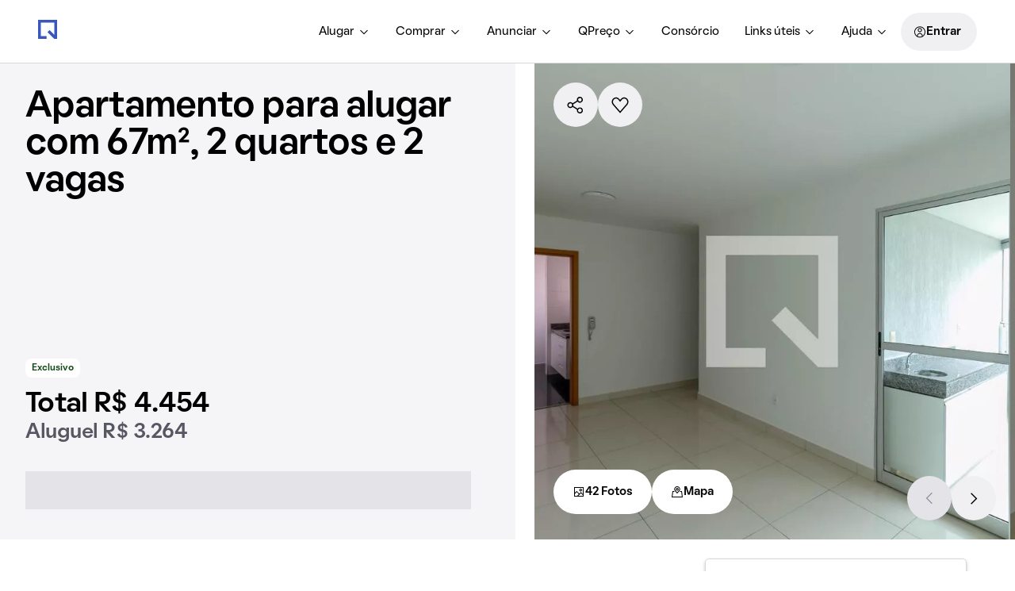

--- FILE ---
content_type: text/html; charset=utf-8
request_url: https://www.quintoandar.com.br/imovel/894326228/alugar/apartamento-2-quartos-engenho-nogueira-belo-horizonte
body_size: 41598
content:
<!DOCTYPE html><html lang="pt-BR"><head><meta charSet="utf-8"/><meta name="viewport" content="width=device-width, initial-scale=1"/><meta name="apple-mobile-web-app-capable" content="yes"/><meta name="apple-mobile-web-app-title" content="QuintoAndar"/><meta name="apple-mobile-web-app-status-bar-style" content="default"/><link rel="apple-touch-icon" href="https://cozy-assets.quintoandar.com.br/cozy-static/v1/latest/launcher-icons/ic_launcher_ios_120x120.png"/><link rel="apple-touch-icon" sizes="152x152" href="https://cozy-assets.quintoandar.com.br/cozy-static/v1/latest/launcher-icons/ic_launcher_ios_152x152.png"/><link rel="apple-touch-icon" sizes="167x167" href="https://cozy-assets.quintoandar.com.br/cozy-static/v1/latest/launcher-icons/ic_launcher_ios_167x167.png"/><link rel="apple-touch-icon" sizes="180x180" href="https://cozy-assets.quintoandar.com.br/cozy-static/v1/latest/launcher-icons/ic_launcher_ios_180x180.png"/><link rel="icon" href="https://cozy-assets.quintoandar.com.br/cozy-static/v1/latest/favicon/favicon.ico"/><meta name="version" content="find-webapp-df51f20f"/><link rel="preload" href="https://cdn-lib.quintoandar.com.br/cookie-banner/cookie-scripts-blocker.min.js" as="script" fetchPriority="high"/><meta name="robots" content="max-image-preview:large"/><title>Apartamento com 2 quartos para alugar em Engenho Nogueira, Belo Horizonte por R$ 3.264,00 - QuintoAndar</title><meta name="description" content="Alugue sem depender de ninguém! São 67m², com 2 banheiros e 2 vagas de garagem, não mobiliado, aceita animais de estimação."/><meta itemProp="name" content="Apartamento com 2 quartos para alugar em Engenho Nogueira, Belo Horizonte por R$ 3.264,00 - QuintoAndar"/><meta itemProp="description" content="Alugue sem depender de ninguém! São 67m², com 2 banheiros e 2 vagas de garagem, não mobiliado, aceita animais de estimação."/><meta itemProp="image" content="/img/med/894326228-513.6603871174292IMG3623.jpg"/><meta name="twitter:card" content="summary_large_image"/><meta name="twitter:site" content="@quintoandar"/><meta name="twitter:creator" content="@quintoandar"/><meta name="twitter:url" content="https://www.quintoandar.com.br/imovel/894326228/alugar/apartamento-2-quartos-engenho-nogueira-belo-horizonte"/><meta name="twitter:title" content="Apartamento com 2 quartos para alugar em Engenho Nogueira, Belo Horizonte por R$ 3.264,00 - QuintoAndar"/><meta name="twitter:description" content="Alugue sem depender de ninguém! São 67m², com 2 banheiros e 2 vagas de garagem, não mobiliado, aceita animais de estimação."/><meta name="twitter:image" content="/img/med/894326228-513.6603871174292IMG3623.jpg"/><meta name="theme-color" content="#3957BD"/><meta property="fb:app_id" content="&lt;470098246380961&gt;"/><meta property="og:type" content="product.item"/><meta property="og:site_name" content="QuintoAndar"/><meta property="og:url" content="https://www.quintoandar.com.br/imovel/894326228/alugar/apartamento-2-quartos-engenho-nogueira-belo-horizonte"/><meta property="og:title" content="Apartamento com 2 quartos para alugar em Engenho Nogueira, Belo Horizonte por R$ 3.264,00 - QuintoAndar"/><meta property="og:description" content="Alugue sem depender de ninguém! São 67m², com 2 banheiros e 2 vagas de garagem, não mobiliado, aceita animais de estimação."/><meta property="og:image" content="/img/med/894326228-513.6603871174292IMG3623.jpg"/><link rel="canonical" href="https://www.quintoandar.com.br/imovel/894326228/alugar/apartamento-2-quartos-engenho-nogueira-belo-horizonte"/><script type="application/ld+json">{"@context":"http://schema.org","@type":"WebSite","name":"QuintoAndar","url":"https://www.quintoandar.com.br"}</script><script type="application/ld+json">{"@context":"https://schema.org","@type":"Apartment","name":"Apartamento com 2 quartos para alugar em Engenho Nogueira, Belo Horizonte por R$ 3.264,00","url":"https://www.quintoandar.com.br/imovel/894326228/alugar/apartamento-2-quartos-engenho-nogueira-belo-horizonte","address":"Rua Engenho Grande, Engenho Nogueira, Belo Horizonte","description":"Alugue sem depender de ninguém! São 67m², com 2 banheiros e 2 vagas de garagem, não mobiliado, aceita animais de estimação.","floorSize":67,"numberOfRooms":2,"numberOfBedrooms":2,"numberOfFullBathrooms":2,"image":["https://www.quintoandar.com.br/img/xlg/894326228-513.6603871174292IMG3623.jpg","https://www.quintoandar.com.br/img/xlg/894326228-68.75961569449929IMG3620.jpg","https://www.quintoandar.com.br/img/xlg/894326228-750.4502228782017IMG3621.jpg","https://www.quintoandar.com.br/img/xlg/894326228-215.32464199033942IMG3622.jpg","https://www.quintoandar.com.br/img/xlg/894326228-282.99415193088487IMG3624.jpg"],"petsAllowed":true,"geo":{"@type":"GeoCoordinates","latitude":-19.8894444,"longitude":-43.9811877},"amenityFeature":[{"@type":"LocationFeatureSpecification","name":"Box","value":true},{"@type":"LocationFeatureSpecification","name":"Varanda","value":true},{"@type":"LocationFeatureSpecification","name":"Armários no quarto","value":true},{"@type":"LocationFeatureSpecification","name":"Armários no banheiro","value":true},{"@type":"LocationFeatureSpecification","name":"Armários na cozinha","value":true},{"@type":"LocationFeatureSpecification","name":"Pode ter animais de estimação","value":true},{"@type":"LocationFeatureSpecification","name":"Varanda gourmet","value":true},{"@type":"LocationFeatureSpecification","name":"Quartos e corredores com portas amplas","value":true},{"@type":"LocationFeatureSpecification","name":"Área de serviço","value":true}],"potentialAction":{"@type":"RentAction","actionStatus":"PotentialActionStatus","price":3264,"priceCurrency":"BRL"}}</script><script type="application/ld+json">{"@context":"https://schema.org","@type":"BreadcrumbList","itemListElement":[{"@type":"ListItem","position":1,"name":"QuintoAndar","item":"https://www.quintoandar.com.br"},{"@type":"ListItem","position":2,"name":"Apartamentos para alugar em Belo Horizonte","item":"https://www.quintoandar.com.br/alugar/imovel/belo-horizonte-mg-brasil/apartamento"},{"@type":"ListItem","position":3,"name":"Apartamentos para alugar em Engenho Nogueira","item":"https://www.quintoandar.com.br/alugar/imovel/engenho-nogueira-belo-horizonte-mg-brasil/apartamento"},{"@type":"ListItem","position":4,"name":"Apartamentos para alugar em Rua Engenho Grande","item":"https://www.quintoandar.com.br/alugar/imovel/rua-engenho-grande-engenho-nogueira-belo-horizonte-mg-brasil/apartamento"},{"@type":"ListItem","position":5,"name":"Apartamento com 2 quartos para alugar em Engenho Nogueira, Belo Horizonte","item":"https://www.quintoandar.com.br/imovel/894326228/alugar/apartamento-2-quartos-engenho-nogueira-belo-horizonte"}]}</script><link rel="preload" href="/img/med/894326228-513.6603871174292IMG3623.jpg" imageSrcSet="/img/xsm/894326228-513.6603871174292IMG3623.jpg 120w,/img/sml/894326228-513.6603871174292IMG3623.jpg 300w,/img/med/894326228-513.6603871174292IMG3623.jpg 450w,/img/lrg/894326228-513.6603871174292IMG3623.jpg 600w,/img/xlg/894326228-513.6603871174292IMG3623.jpg 840w,/img/xxl/894326228-513.6603871174292IMG3623.jpg 1152w,/img/1200x800/894326228-513.6603871174292IMG3623.jpg 1200w" imageSizes="100vw" as="image" fetchPriority="high"/><meta name="next-head-count" content="38"/><meta name="emotion-insertion-point" content=""/><style data-emotion="mui 1502963 1apb99j 18wohwn 1w8p9wy 1ontqvh 5q373k qs2q9j 1sad135 5rtkfw 1u1ct0h 1vwfmvr qxm9zo efwuvd 1xzd995 rf78gs 6mtkat 3dfh05 s18byi 1ctogu8 1p2ji8y 117mro9 1m7nlmx 1wxaqej 15au7ed 1naqssb 2exznw 1d3bbye 1s50f5r 1jflivh 6z9gu1 11w2ppi 19lkvka 1rn8v63 861iuf omck4v iz5l9j p6djjz 11fuy52 wo8535 1aj41gs 1oqimao l0jafl 15gohdt 1lbr86v i5szwg 1v1utb2 1fx8m19 a0y2e3 hboir5 8atqhb 1mdmu38 z72k3s 11cz8ky 9qgw5 w8pwab uxjujb 1cn3yto 14ctya7 1wkwmmc eplaum eht41h br4ccc 14xlp4m">.mui-1502963{gap:0px;margin-left:0px;margin-top:0px;}.mui-1apb99j{-webkit-user-select:none;-moz-user-select:none;-ms-user-select:none;user-select:none;width:1em;height:1em;display:inline-block;fill:currentColor;-webkit-flex-shrink:0;-ms-flex-negative:0;flex-shrink:0;-webkit-transition:fill 200ms cubic-bezier(0.4, 0, 0.2, 1) 0ms;transition:fill 200ms cubic-bezier(0.4, 0, 0.2, 1) 0ms;font-size:1.5rem;font-size:16px;color:inherit;}.mui-18wohwn{gap:0px;display:-webkit-box;display:-webkit-flex;display:-ms-flexbox;display:flex;}.mui-1w8p9wy{gap:0px;min-width:300px;padding:var(--tokens-alias-spacing-medium);background-color:rgb(var(--tokens-alias-color-surface-default));z-index:2;}.mui-1ontqvh{list-style:none;margin:0;padding:0;position:relative;padding-top:8px;padding-bottom:8px;}.mui-5q373k{gap:8px;display:-webkit-box;display:-webkit-flex;display:-ms-flexbox;display:flex;-webkit-flex-direction:column;-ms-flex-direction:column;flex-direction:column;padding-left:var(--tokens-alias-spacing-hsmall);padding-right:var(--tokens-alias-spacing-hsmall);}.mui-qs2q9j{display:-webkit-inline-box;display:-webkit-inline-flex;display:-ms-inline-flexbox;display:inline-flex;-webkit-align-items:center;-webkit-box-align:center;-ms-flex-align:center;align-items:center;-webkit-box-pack:center;-ms-flex-pack:center;-webkit-justify-content:center;justify-content:center;position:relative;box-sizing:border-box;-webkit-tap-highlight-color:transparent;background-color:transparent;outline:0;border:0;margin:0;border-radius:0;padding:0;cursor:pointer;-webkit-user-select:none;-moz-user-select:none;-ms-user-select:none;user-select:none;vertical-align:middle;-moz-appearance:none;-webkit-appearance:none;-webkit-text-decoration:none;text-decoration:none;color:inherit;display:-webkit-box;display:-webkit-flex;display:-ms-flexbox;display:flex;-webkit-box-pack:start;-ms-flex-pack:start;-webkit-justify-content:flex-start;justify-content:flex-start;-webkit-align-items:center;-webkit-box-align:center;-ms-flex-align:center;align-items:center;position:relative;-webkit-text-decoration:none;text-decoration:none;width:100%;box-sizing:border-box;text-align:left;padding-top:8px;padding-bottom:8px;padding-left:16px;padding-right:16px;-webkit-transition:background-color 150ms cubic-bezier(0.4, 0, 0.2, 1) 0ms;transition:background-color 150ms cubic-bezier(0.4, 0, 0.2, 1) 0ms;}.mui-qs2q9j::-moz-focus-inner{border-style:none;}.mui-qs2q9j.Mui-disabled{pointer-events:none;cursor:default;}@media print{.mui-qs2q9j{-webkit-print-color-adjust:exact;color-adjust:exact;}}.mui-qs2q9j.Mui-focusVisible{background-color:rgba(0, 0, 0, 0.12);}.mui-qs2q9j.Mui-selected{background-color:rgba(25, 118, 210, 0.08);}.mui-qs2q9j.Mui-selected.Mui-focusVisible{background-color:rgba(25, 118, 210, 0.2);}.mui-qs2q9j.Mui-disabled{opacity:0.38;}.mui-qs2q9j:hover{-webkit-text-decoration:none;text-decoration:none;background-color:rgba(0, 0, 0, 0.04);}@media (hover: none){.mui-qs2q9j:hover{background-color:transparent;}}.mui-qs2q9j.Mui-selected:hover{background-color:rgba(25, 118, 210, 0.12);}@media (hover: none){.mui-qs2q9j.Mui-selected:hover{background-color:rgba(25, 118, 210, 0.08);}}.mui-1sad135{gap:0px;padding-top:var(--tokens-alias-spacing-large);padding-bottom:var(--tokens-alias-spacing-large);}.mui-5rtkfw{gap:0px;position:absolute;top:0;left:0;width:100%;height:100%;background-color:rgb(var(--tokens-alias-color-surface-interaction-inactive-default));}.mui-1u1ct0h{-webkit-user-select:none;-moz-user-select:none;-ms-user-select:none;user-select:none;width:1em;height:1em;display:inline-block;fill:currentColor;-webkit-flex-shrink:0;-ms-flex-negative:0;flex-shrink:0;-webkit-transition:fill 200ms cubic-bezier(0.4, 0, 0.2, 1) 0ms;transition:fill 200ms cubic-bezier(0.4, 0, 0.2, 1) 0ms;font-size:1.5rem;font-size:24px;color:inherit;}.mui-1vwfmvr{gap:0px;}.mui-qxm9zo{box-sizing:border-box;display:-webkit-box;display:-webkit-flex;display:-ms-flexbox;display:flex;-webkit-box-flex-wrap:wrap;-webkit-flex-wrap:wrap;-ms-flex-wrap:wrap;flex-wrap:wrap;width:100%;-webkit-flex-direction:row;-ms-flex-direction:row;flex-direction:row;-webkit-box-pack:spaceBetween;-ms-flex-pack:spaceBetween;-webkit-justify-content:spaceBetween;justify-content:spaceBetween;-webkit-box-flex-wrap:nowrap;-webkit-flex-wrap:nowrap;-ms-flex-wrap:nowrap;flex-wrap:nowrap;max-width:1126px;}.mui-efwuvd{box-sizing:border-box;margin:0;-webkit-flex-direction:row;-ms-flex-direction:row;flex-direction:row;-webkit-flex-basis:100%;-ms-flex-preferred-size:100%;flex-basis:100%;-webkit-box-flex:0;-webkit-flex-grow:0;-ms-flex-positive:0;flex-grow:0;max-width:100%;}@media (min-width:600px){.mui-efwuvd{-webkit-flex-basis:100%;-ms-flex-preferred-size:100%;flex-basis:100%;-webkit-box-flex:0;-webkit-flex-grow:0;-ms-flex-positive:0;flex-grow:0;max-width:100%;}}@media (min-width:900px){.mui-efwuvd{-webkit-flex-basis:66.666667%;-ms-flex-preferred-size:66.666667%;flex-basis:66.666667%;-webkit-box-flex:0;-webkit-flex-grow:0;-ms-flex-positive:0;flex-grow:0;max-width:66.666667%;}}@media (min-width:1200px){.mui-efwuvd{-webkit-flex-basis:66.666667%;-ms-flex-preferred-size:66.666667%;flex-basis:66.666667%;-webkit-box-flex:0;-webkit-flex-grow:0;-ms-flex-positive:0;flex-grow:0;max-width:66.666667%;}}@media (min-width:1536px){.mui-efwuvd{-webkit-flex-basis:66.666667%;-ms-flex-preferred-size:66.666667%;flex-basis:66.666667%;-webkit-box-flex:0;-webkit-flex-grow:0;-ms-flex-positive:0;flex-grow:0;max-width:66.666667%;}}.mui-1xzd995{gap:0px;margin-top:var(--tokens-alias-spacing-xsmall);margin-bottom:var(--tokens-alias-spacing-small);padding-top:var(--tokens-alias-spacing-small);}.mui-rf78gs{gap:0px;display:-webkit-box;display:-webkit-flex;display:-ms-flexbox;display:flex;-webkit-align-items:end;-webkit-box-align:end;-ms-flex-align:end;align-items:end;}.mui-6mtkat{gap:0px;margin-left:var(--tokens-alias-spacing-hxxsmall);margin-right:var(--tokens-alias-spacing-hxxsmall);}.mui-3dfh05{gap:0px;padding-left:24px;padding-right:24px;padding-top:16px;padding-bottom:16px;}.mui-s18byi{background-color:#fff;color:rgba(0, 0, 0, 0.87);-webkit-transition:box-shadow 300ms cubic-bezier(0.4, 0, 0.2, 1) 0ms;transition:box-shadow 300ms cubic-bezier(0.4, 0, 0.2, 1) 0ms;border-radius:4px;box-shadow:0px 2px 1px -1px rgba(0,0,0,0.2),0px 1px 1px 0px rgba(0,0,0,0.14),0px 1px 3px 0px rgba(0,0,0,0.12);overflow:hidden;}.mui-1ctogu8{gap:0px;-webkit-flex-direction:row;-ms-flex-direction:row;flex-direction:row;-webkit-box-pack:justify;-webkit-justify-content:space-between;justify-content:space-between;display:-webkit-box;display:-webkit-flex;display:-ms-flexbox;display:flex;}.mui-1p2ji8y{gap:0px;margin-bottom:8px;}.mui-117mro9{gap:0px;display:-webkit-box;display:-webkit-flex;display:-ms-flexbox;display:flex;-webkit-align-items:center;-webkit-box-align:center;-ms-flex-align:center;align-items:center;}.mui-1m7nlmx{box-sizing:border-box;display:-webkit-box;display:-webkit-flex;display:-ms-flexbox;display:flex;-webkit-box-flex-wrap:wrap;-webkit-flex-wrap:wrap;-ms-flex-wrap:wrap;flex-wrap:wrap;width:100%;-webkit-flex-direction:column;-ms-flex-direction:column;flex-direction:column;margin-top:-32px;width:calc(100% + 32px);margin-left:-32px;}.mui-1m7nlmx>.MuiGrid-item{max-width:none;}.mui-1m7nlmx>.MuiGrid-item{padding-top:32px;}.mui-1m7nlmx>.MuiGrid-item{padding-left:32px;}.mui-1wxaqej{box-sizing:border-box;margin:0;-webkit-flex-direction:row;-ms-flex-direction:row;flex-direction:row;}.mui-15au7ed{gap:0px;display:-webkit-box;display:-webkit-flex;display:-ms-flexbox;display:flex;-webkit-flex-direction:row;-ms-flex-direction:row;flex-direction:row;}.mui-1naqssb{-webkit-user-select:none;-moz-user-select:none;-ms-user-select:none;user-select:none;width:1em;height:1em;display:inline-block;fill:currentColor;-webkit-flex-shrink:0;-ms-flex-negative:0;flex-shrink:0;-webkit-transition:fill 200ms cubic-bezier(0.4, 0, 0.2, 1) 0ms;transition:fill 200ms cubic-bezier(0.4, 0, 0.2, 1) 0ms;font-size:1.5rem;font-size:24px;color:var(--tokens-next-alias-color-icon-neutral-on-ground-rest);}.mui-2exznw{gap:0px;padding-left:16px;display:block;}.mui-1d3bbye{box-sizing:border-box;display:-webkit-box;display:-webkit-flex;display:-ms-flexbox;display:flex;-webkit-box-flex-wrap:wrap;-webkit-flex-wrap:wrap;-ms-flex-wrap:wrap;flex-wrap:wrap;width:100%;-webkit-flex-direction:row;-ms-flex-direction:row;flex-direction:row;}.mui-1s50f5r{box-sizing:border-box;margin:0;-webkit-flex-direction:row;-ms-flex-direction:row;flex-direction:row;-webkit-flex-basis:50%;-ms-flex-preferred-size:50%;flex-basis:50%;-webkit-box-flex:0;-webkit-flex-grow:0;-ms-flex-positive:0;flex-grow:0;max-width:50%;}@media (min-width:600px){.mui-1s50f5r{-webkit-flex-basis:50%;-ms-flex-preferred-size:50%;flex-basis:50%;-webkit-box-flex:0;-webkit-flex-grow:0;-ms-flex-positive:0;flex-grow:0;max-width:50%;}}@media (min-width:900px){.mui-1s50f5r{-webkit-flex-basis:50%;-ms-flex-preferred-size:50%;flex-basis:50%;-webkit-box-flex:0;-webkit-flex-grow:0;-ms-flex-positive:0;flex-grow:0;max-width:50%;}}@media (min-width:1200px){.mui-1s50f5r{-webkit-flex-basis:50%;-ms-flex-preferred-size:50%;flex-basis:50%;-webkit-box-flex:0;-webkit-flex-grow:0;-ms-flex-positive:0;flex-grow:0;max-width:50%;}}@media (min-width:1536px){.mui-1s50f5r{-webkit-flex-basis:50%;-ms-flex-preferred-size:50%;flex-basis:50%;-webkit-box-flex:0;-webkit-flex-grow:0;-ms-flex-positive:0;flex-grow:0;max-width:50%;}}.mui-1jflivh{-webkit-user-select:none;-moz-user-select:none;-ms-user-select:none;user-select:none;width:1em;height:1em;display:inline-block;fill:currentColor;-webkit-flex-shrink:0;-ms-flex-negative:0;flex-shrink:0;-webkit-transition:fill 200ms cubic-bezier(0.4, 0, 0.2, 1) 0ms;transition:fill 200ms cubic-bezier(0.4, 0, 0.2, 1) 0ms;font-size:1.5rem;font-size:16px;color:var(--tokens-next-alias-color-icon-neutral-on-ground-disabled);}.mui-6z9gu1{gap:0px;margin-bottom:var(--tokens-alias-spacing-xsmall);}@media (min-width:0px){.mui-6z9gu1{display:none;}}@media (min-width:900px){.mui-6z9gu1{display:block;}}.mui-11w2ppi{border-radius:var(--tokens-alias-shape-border-radius-small);gap:0px;overflow:hidden;}@media (min-width:0px){.mui-11w2ppi{margin-top:0px;padding-left:0px;padding-right:0px;padding-top:0px;background-color:none;height:auto;}}@media (min-width:600px){.mui-11w2ppi{margin-top:16px;padding-left:24px;padding-right:24px;padding-top:24px;background-color:rgb(var(--tokens-alias-color-surface-hovered));height:288px;}}.mui-19lkvka{gap:16px;margin-top:16px;padding-top:8px;padding-left:8px;border-left:1px solid rgb(var(--tokens-alias-color-surface-interaction-inactive-default));border-top:1px solid rgb(var(--tokens-alias-color-surface-interaction-inactive-default));width:100%;display:-webkit-box;display:-webkit-flex;display:-ms-flexbox;display:flex;}@media (min-width:0px){.mui-19lkvka{background-color:rgb(var(--tokens-alias-color-surface-hovered));height:220px;}}@media (min-width:600px){.mui-19lkvka{background-color:none;height:205px;}}.mui-1rn8v63{gap:0px;height:100%;display:-webkit-box;display:-webkit-flex;display:-ms-flexbox;display:flex;-webkit-flex-direction:column;-ms-flex-direction:column;flex-direction:column;}.mui-861iuf{gap:0px;height:80px;}.mui-omck4v{gap:0px;display:-webkit-box;display:-webkit-flex;display:-ms-flexbox;display:flex;-webkit-align-items:center;-webkit-box-align:center;-ms-flex-align:center;align-items:center;-webkit-box-pack:justify;-webkit-justify-content:space-between;justify-content:space-between;}.mui-iz5l9j{border-radius:25px;gap:var(--tokens-alias-spacing-medium);display:-webkit-box;display:-webkit-flex;display:-ms-flexbox;display:flex;-webkit-flex-direction:row;-ms-flex-direction:row;flex-direction:row;-webkit-align-items:center;-webkit-box-align:center;-ms-flex-align:center;align-items:center;padding-top:var(--tokens-alias-spacing-small);padding-bottom:var(--tokens-alias-spacing-small);padding-left:var(--tokens-alias-spacing-medium);padding-right:var(--tokens-alias-spacing-medium);background-color:#F0F3FF;width:100%;}.mui-p6djjz{gap:var(--tokens-alias-spacing-xxsmall);display:-webkit-box;display:-webkit-flex;display:-ms-flexbox;display:flex;-webkit-flex-direction:column;-ms-flex-direction:column;flex-direction:column;color:#001755;}.mui-11fuy52{gap:0px;-webkit-box-pack:end;-ms-flex-pack:end;-webkit-justify-content:flex-end;justify-content:flex-end;display:-webkit-box;display:-webkit-flex;display:-ms-flexbox;display:flex;margin-top:24px;padding-right:0px;}.mui-wo8535{gap:0px;width:128px;}.mui-1aj41gs{background-color:#fff;color:rgba(0, 0, 0, 0.87);-webkit-transition:box-shadow 300ms cubic-bezier(0.4, 0, 0.2, 1) 0ms;transition:box-shadow 300ms cubic-bezier(0.4, 0, 0.2, 1) 0ms;border-radius:4px;box-shadow:0px 2px 1px -1px rgba(0,0,0,0.2),0px 1px 1px 0px rgba(0,0,0,0.14),0px 1px 3px 0px rgba(0,0,0,0.12);position:relative;-webkit-transition:margin 150ms cubic-bezier(0.4, 0, 0.2, 1) 0ms;transition:margin 150ms cubic-bezier(0.4, 0, 0.2, 1) 0ms;overflow-anchor:none;border-radius:0;}.mui-1aj41gs::before{position:absolute;left:0;top:-1px;right:0;height:1px;content:"";opacity:1;background-color:rgba(0, 0, 0, 0.12);-webkit-transition:opacity 150ms cubic-bezier(0.4, 0, 0.2, 1) 0ms,background-color 150ms cubic-bezier(0.4, 0, 0.2, 1) 0ms;transition:opacity 150ms cubic-bezier(0.4, 0, 0.2, 1) 0ms,background-color 150ms cubic-bezier(0.4, 0, 0.2, 1) 0ms;}.mui-1aj41gs:first-of-type::before{display:none;}.mui-1aj41gs.Mui-expanded::before{opacity:0;}.mui-1aj41gs.Mui-expanded:first-of-type{margin-top:0;}.mui-1aj41gs.Mui-expanded:last-of-type{margin-bottom:0;}.mui-1aj41gs.Mui-expanded+.mui-1aj41gs.Mui-expanded::before{display:none;}.mui-1aj41gs.Mui-disabled{background-color:rgba(0, 0, 0, 0.12);}.mui-1aj41gs:first-of-type{border-top-left-radius:4px;border-top-right-radius:4px;}.mui-1aj41gs:last-of-type{border-bottom-left-radius:4px;border-bottom-right-radius:4px;}@supports (-ms-ime-align: auto){.mui-1aj41gs:last-of-type{border-bottom-left-radius:0;border-bottom-right-radius:0;}}.mui-1aj41gs.Mui-expanded{margin:16px 0;}.mui-1oqimao{display:-webkit-inline-box;display:-webkit-inline-flex;display:-ms-inline-flexbox;display:inline-flex;-webkit-align-items:center;-webkit-box-align:center;-ms-flex-align:center;align-items:center;-webkit-box-pack:center;-ms-flex-pack:center;-webkit-justify-content:center;justify-content:center;position:relative;box-sizing:border-box;-webkit-tap-highlight-color:transparent;background-color:transparent;outline:0;border:0;margin:0;border-radius:0;padding:0;cursor:pointer;-webkit-user-select:none;-moz-user-select:none;-ms-user-select:none;user-select:none;vertical-align:middle;-moz-appearance:none;-webkit-appearance:none;-webkit-text-decoration:none;text-decoration:none;color:inherit;display:-webkit-box;display:-webkit-flex;display:-ms-flexbox;display:flex;min-height:48px;padding:0px 16px;-webkit-transition:min-height 150ms cubic-bezier(0.4, 0, 0.2, 1) 0ms,background-color 150ms cubic-bezier(0.4, 0, 0.2, 1) 0ms;transition:min-height 150ms cubic-bezier(0.4, 0, 0.2, 1) 0ms,background-color 150ms cubic-bezier(0.4, 0, 0.2, 1) 0ms;}.mui-1oqimao::-moz-focus-inner{border-style:none;}.mui-1oqimao.Mui-disabled{pointer-events:none;cursor:default;}@media print{.mui-1oqimao{-webkit-print-color-adjust:exact;color-adjust:exact;}}.mui-1oqimao.Mui-focusVisible{background-color:rgba(0, 0, 0, 0.12);}.mui-1oqimao.Mui-disabled{opacity:0.38;}.mui-1oqimao:hover:not(.Mui-disabled){cursor:pointer;}.mui-1oqimao.Mui-expanded{min-height:64px;}.mui-l0jafl{display:-webkit-box;display:-webkit-flex;display:-ms-flexbox;display:flex;-webkit-box-flex:1;-webkit-flex-grow:1;-ms-flex-positive:1;flex-grow:1;margin:12px 0;-webkit-transition:margin 150ms cubic-bezier(0.4, 0, 0.2, 1) 0ms;transition:margin 150ms cubic-bezier(0.4, 0, 0.2, 1) 0ms;}.mui-l0jafl.Mui-expanded{margin:20px 0;}.mui-15gohdt{gap:0px;display:-webkit-box;display:-webkit-flex;display:-ms-flexbox;display:flex;-webkit-align-items:center;-webkit-box-align:center;-ms-flex-align:center;align-items:center;-webkit-box-pack:justify;-webkit-justify-content:space-between;justify-content:space-between;width:100%;}.mui-1lbr86v{gap:0px;margin-right:16px;}.mui-i5szwg{-webkit-user-select:none;-moz-user-select:none;-ms-user-select:none;user-select:none;width:1em;height:1em;display:inline-block;fill:currentColor;-webkit-flex-shrink:0;-ms-flex-negative:0;flex-shrink:0;-webkit-transition:fill 200ms cubic-bezier(0.4, 0, 0.2, 1) 0ms;transition:fill 200ms cubic-bezier(0.4, 0, 0.2, 1) 0ms;font-size:1.5rem;font-size:32px;color:inherit;}.mui-1v1utb2{gap:0px;margin-left:var(--tokens-alias-spacing-xlarge);}.mui-1fx8m19{display:-webkit-box;display:-webkit-flex;display:-ms-flexbox;display:flex;color:rgba(0, 0, 0, 0.54);-webkit-transform:rotate(0deg);-moz-transform:rotate(0deg);-ms-transform:rotate(0deg);transform:rotate(0deg);-webkit-transition:-webkit-transform 150ms cubic-bezier(0.4, 0, 0.2, 1) 0ms;transition:transform 150ms cubic-bezier(0.4, 0, 0.2, 1) 0ms;}.mui-1fx8m19.Mui-expanded{-webkit-transform:rotate(180deg);-moz-transform:rotate(180deg);-ms-transform:rotate(180deg);transform:rotate(180deg);}.mui-a0y2e3{height:0;overflow:hidden;-webkit-transition:height 300ms cubic-bezier(0.4, 0, 0.2, 1) 0ms;transition:height 300ms cubic-bezier(0.4, 0, 0.2, 1) 0ms;visibility:hidden;}.mui-hboir5{display:-webkit-box;display:-webkit-flex;display:-ms-flexbox;display:flex;width:100%;}.mui-8atqhb{width:100%;}.mui-1mdmu38{gap:16px;display:-webkit-box;display:-webkit-flex;display:-ms-flexbox;display:flex;margin-top:16px;-webkit-box-pack:end;-ms-flex-pack:end;-webkit-justify-content:flex-end;justify-content:flex-end;}.mui-z72k3s{box-sizing:border-box;margin:0;-webkit-flex-direction:row;-ms-flex-direction:row;flex-direction:row;}@media (min-width:600px){.mui-z72k3s{-webkit-flex-basis:100%;-ms-flex-preferred-size:100%;flex-basis:100%;-webkit-box-flex:0;-webkit-flex-grow:0;-ms-flex-positive:0;flex-grow:0;max-width:100%;}}@media (min-width:900px){.mui-z72k3s{-webkit-flex-basis:50%;-ms-flex-preferred-size:50%;flex-basis:50%;-webkit-box-flex:0;-webkit-flex-grow:0;-ms-flex-positive:0;flex-grow:0;max-width:50%;}}@media (min-width:1200px){.mui-z72k3s{-webkit-flex-basis:50%;-ms-flex-preferred-size:50%;flex-basis:50%;-webkit-box-flex:0;-webkit-flex-grow:0;-ms-flex-positive:0;flex-grow:0;max-width:50%;}}@media (min-width:1536px){.mui-z72k3s{-webkit-flex-basis:50%;-ms-flex-preferred-size:50%;flex-basis:50%;-webkit-box-flex:0;-webkit-flex-grow:0;-ms-flex-positive:0;flex-grow:0;max-width:50%;}}.mui-11cz8ky{gap:0px;max-width:312px;}.mui-9qgw5{gap:0px;background-color:rgb(var(--tokens-alias-color-surface-brand-highlight));padding:24px;height:348px;display:-webkit-box;display:-webkit-flex;display:-ms-flexbox;display:flex;-webkit-flex-direction:column;-ms-flex-direction:column;flex-direction:column;-webkit-box-pack:end;-ms-flex-pack:end;-webkit-justify-content:flex-end;justify-content:flex-end;box-sizing:border-box;}.mui-w8pwab{gap:0px;margin-bottom:16px;}.mui-uxjujb{-webkit-user-select:none;-moz-user-select:none;-ms-user-select:none;user-select:none;width:1em;height:1em;display:inline-block;fill:currentColor;-webkit-flex-shrink:0;-ms-flex-negative:0;flex-shrink:0;-webkit-transition:fill 200ms cubic-bezier(0.4, 0, 0.2, 1) 0ms;transition:fill 200ms cubic-bezier(0.4, 0, 0.2, 1) 0ms;font-size:1.5rem;font-size:48px;color:var(--tokens-next-alias-color-icon-inverse-on-inverse-rest);}.mui-1cn3yto{box-sizing:border-box;display:-webkit-box;display:-webkit-flex;display:-ms-flexbox;display:flex;-webkit-box-flex-wrap:wrap;-webkit-flex-wrap:wrap;-ms-flex-wrap:wrap;flex-wrap:wrap;width:100%;-webkit-flex-direction:row;-ms-flex-direction:row;flex-direction:row;-webkit-box-pack:center;-ms-flex-pack:center;-webkit-justify-content:center;justify-content:center;}.mui-14ctya7{box-sizing:border-box;margin:0;-webkit-flex-direction:row;-ms-flex-direction:row;flex-direction:row;-webkit-flex-basis:100%;-ms-flex-preferred-size:100%;flex-basis:100%;-webkit-box-flex:0;-webkit-flex-grow:0;-ms-flex-positive:0;flex-grow:0;max-width:100%;}@media (min-width:600px){.mui-14ctya7{-webkit-flex-basis:66.666667%;-ms-flex-preferred-size:66.666667%;flex-basis:66.666667%;-webkit-box-flex:0;-webkit-flex-grow:0;-ms-flex-positive:0;flex-grow:0;max-width:66.666667%;}}@media (min-width:900px){.mui-14ctya7{-webkit-flex-basis:100%;-ms-flex-preferred-size:100%;flex-basis:100%;-webkit-box-flex:0;-webkit-flex-grow:0;-ms-flex-positive:0;flex-grow:0;max-width:100%;}}@media (min-width:1200px){.mui-14ctya7{-webkit-flex-basis:100%;-ms-flex-preferred-size:100%;flex-basis:100%;-webkit-box-flex:0;-webkit-flex-grow:0;-ms-flex-positive:0;flex-grow:0;max-width:100%;}}@media (min-width:1536px){.mui-14ctya7{-webkit-flex-basis:100%;-ms-flex-preferred-size:100%;flex-basis:100%;-webkit-box-flex:0;-webkit-flex-grow:0;-ms-flex-positive:0;flex-grow:0;max-width:100%;}}.mui-1wkwmmc{box-sizing:border-box;display:-webkit-box;display:-webkit-flex;display:-ms-flexbox;display:flex;-webkit-box-flex-wrap:wrap;-webkit-flex-wrap:wrap;-ms-flex-wrap:wrap;flex-wrap:wrap;width:100%;-webkit-flex-direction:column;-ms-flex-direction:column;flex-direction:column;}.mui-1wkwmmc>.MuiGrid-item{max-width:none;}.mui-eplaum{box-sizing:border-box;-webkit-flex-direction:row;-ms-flex-direction:row;flex-direction:row;}@media (min-width:600px){.mui-eplaum{-webkit-flex-basis:100%;-ms-flex-preferred-size:100%;flex-basis:100%;-webkit-box-flex:0;-webkit-flex-grow:0;-ms-flex-positive:0;flex-grow:0;max-width:100%;}}@media (min-width:900px){.mui-eplaum{-webkit-flex-basis:100%;-ms-flex-preferred-size:100%;flex-basis:100%;-webkit-box-flex:0;-webkit-flex-grow:0;-ms-flex-positive:0;flex-grow:0;max-width:100%;}}@media (min-width:1200px){.mui-eplaum{-webkit-flex-basis:100%;-ms-flex-preferred-size:100%;flex-basis:100%;-webkit-box-flex:0;-webkit-flex-grow:0;-ms-flex-positive:0;flex-grow:0;max-width:100%;}}@media (min-width:1536px){.mui-eplaum{-webkit-flex-basis:100%;-ms-flex-preferred-size:100%;flex-basis:100%;-webkit-box-flex:0;-webkit-flex-grow:0;-ms-flex-positive:0;flex-grow:0;max-width:100%;}}.mui-eht41h{gap:0px;display:-webkit-box;display:-webkit-flex;display:-ms-flexbox;display:flex;background-color:rgb(var(--tokens-support-color-surface-brand-tan));}.mui-br4ccc{gap:0px;display:-webkit-box;display:-webkit-flex;display:-ms-flexbox;display:flex;-webkit-box-pack:justify;-webkit-justify-content:space-between;justify-content:space-between;-webkit-align-items:center;-webkit-box-align:center;-ms-flex-align:center;align-items:center;}.mui-14xlp4m{-webkit-user-select:none;-moz-user-select:none;-ms-user-select:none;user-select:none;width:1em;height:1em;display:inline-block;fill:currentColor;-webkit-flex-shrink:0;-ms-flex-negative:0;flex-shrink:0;-webkit-transition:fill 200ms cubic-bezier(0.4, 0, 0.2, 1) 0ms;transition:fill 200ms cubic-bezier(0.4, 0, 0.2, 1) 0ms;font-size:1.5rem;font-size:24px;color:var(--tokens-next-alias-color-icon-primary-on-ground-rest);}</style><script src="https://cdn-lib.quintoandar.com.br/cookie-banner/cookie-scripts-blocker.min.js" fetchpriority="high" async=""></script><script>
window.dataLayer = window.dataLayer || [];
</script><script defer="">

(function(c,e,f,k,g,h,b,a,d){c[g]||(c[g]=h,b=c[h]=function(){
b.q.push(arguments)},b.q=[],b.l=1*new Date,a=e.createElement(f),a.async=1,
a.src=k,a.setAttribute("crossorigin", "anonymous"),d=e.getElementsByTagName(f)[0],
d.parentNode.insertBefore(a,d))})(window,document,"script",
"https://eum.instana.io/eum.min.js","InstanaEumObject","ineum");
ineum('reportingUrl', 'https://eum-red-saas.instana.io');
ineum('key', 'ZOucOk-VRGKpkSfElpqmVA');

ineum('meta', 'URL', window.location.origin+window.location.pathname);
ineum('meta', 'release', 'find-webapp-6456d9546c');
ineum('meta', 'ab_beakman_short_description_enabled', '1');
ineum('meta', 'ab_beakman_search_services_location_embedding_on_cg_experiment', '1');</script><script src="https://eum.instana.io/eum.min.js" defer="" crossorigin="anonymous"></script><script id="app-release-data">window.appRelease = "find-webapp-6456d9546c";</script><link rel="preconnect" href="https://static.quintoandar.com.br"/><link rel="dns-prefetch" href="https://static.quintoandar.com.br"/><link rel="preconnect" href="https://cozy-assets.quintoandar.com.br"/><link rel="dns-prefetch" href="https://cozy-assets.quintoandar.com.br"/><link rel="preconnect" href="https://cdn-lib.quintoandar.com.br"/><link rel="dns-prefetch" href="https://cdn-lib.quintoandar.com.br"/><link data-next-font="" rel="preconnect" href="/" crossorigin="anonymous"/><link rel="preload" href="https://static.quintoandar.com.br/find-webapp/_next/static/css/0dbdded3d292f823.css" as="style"/><link rel="stylesheet" href="https://static.quintoandar.com.br/find-webapp/_next/static/css/0dbdded3d292f823.css" data-n-g=""/><link rel="preload" href="https://static.quintoandar.com.br/find-webapp/_next/static/css/e5532870d6e9109c.css" as="style"/><link rel="stylesheet" href="https://static.quintoandar.com.br/find-webapp/_next/static/css/e5532870d6e9109c.css" data-n-g=""/><link rel="preload" href="https://static.quintoandar.com.br/find-webapp/_next/static/css/b8def98f5e950660.css" as="style"/><link rel="stylesheet" href="https://static.quintoandar.com.br/find-webapp/_next/static/css/b8def98f5e950660.css" data-n-p=""/><link rel="preload" href="https://static.quintoandar.com.br/find-webapp/_next/static/css/f61bedc62176b9ad.css" as="style"/><link rel="stylesheet" href="https://static.quintoandar.com.br/find-webapp/_next/static/css/f61bedc62176b9ad.css"/><link rel="preload" href="https://static.quintoandar.com.br/find-webapp/_next/static/css/84d90c07a4323e8b.css" as="style"/><link rel="stylesheet" href="https://static.quintoandar.com.br/find-webapp/_next/static/css/84d90c07a4323e8b.css"/><link rel="preload" href="https://static.quintoandar.com.br/find-webapp/_next/static/css/a429488bfa8b0da5.css" as="style"/><link rel="stylesheet" href="https://static.quintoandar.com.br/find-webapp/_next/static/css/a429488bfa8b0da5.css"/><link rel="preload" href="https://static.quintoandar.com.br/find-webapp/_next/static/css/51174aef042b31a3.css" as="style"/><link rel="stylesheet" href="https://static.quintoandar.com.br/find-webapp/_next/static/css/51174aef042b31a3.css"/><link rel="preload" href="https://static.quintoandar.com.br/find-webapp/_next/static/css/1bdcb5f20867a989.css" as="style"/><link rel="stylesheet" href="https://static.quintoandar.com.br/find-webapp/_next/static/css/1bdcb5f20867a989.css"/><link rel="preload" href="https://static.quintoandar.com.br/find-webapp/_next/static/css/0a755a0020de9265.css" as="style"/><link rel="stylesheet" href="https://static.quintoandar.com.br/find-webapp/_next/static/css/0a755a0020de9265.css"/><link rel="preload" href="https://static.quintoandar.com.br/find-webapp/_next/static/css/5865082ebe44c32d.css" as="style"/><link rel="stylesheet" href="https://static.quintoandar.com.br/find-webapp/_next/static/css/5865082ebe44c32d.css"/><link rel="preload" href="https://static.quintoandar.com.br/find-webapp/_next/static/css/b25c4e95564f6980.css" as="style"/><link rel="stylesheet" href="https://static.quintoandar.com.br/find-webapp/_next/static/css/b25c4e95564f6980.css"/><link rel="preload" href="https://static.quintoandar.com.br/find-webapp/_next/static/css/51395682d3f4dfa9.css" as="style"/><link rel="stylesheet" href="https://static.quintoandar.com.br/find-webapp/_next/static/css/51395682d3f4dfa9.css"/><link rel="preload" href="https://static.quintoandar.com.br/find-webapp/_next/static/css/c368597366e0cda4.css" as="style"/><link rel="stylesheet" href="https://static.quintoandar.com.br/find-webapp/_next/static/css/c368597366e0cda4.css"/><link rel="preload" href="https://static.quintoandar.com.br/find-webapp/_next/static/css/3e057174bd409dc4.css" as="style"/><link rel="stylesheet" href="https://static.quintoandar.com.br/find-webapp/_next/static/css/3e057174bd409dc4.css"/><link rel="preload" href="https://static.quintoandar.com.br/find-webapp/_next/static/css/47bcc681d5fd88a0.css" as="style"/><link rel="stylesheet" href="https://static.quintoandar.com.br/find-webapp/_next/static/css/47bcc681d5fd88a0.css"/><link rel="preload" href="https://static.quintoandar.com.br/find-webapp/_next/static/css/6a44c2f3179cb0b1.css" as="style"/><link rel="stylesheet" href="https://static.quintoandar.com.br/find-webapp/_next/static/css/6a44c2f3179cb0b1.css"/><link rel="preload" href="https://static.quintoandar.com.br/find-webapp/_next/static/css/92b3e4971c199829.css" as="style"/><link rel="stylesheet" href="https://static.quintoandar.com.br/find-webapp/_next/static/css/92b3e4971c199829.css"/><link rel="preload" href="https://static.quintoandar.com.br/find-webapp/_next/static/css/e9285554e3da95ca.css" as="style"/><link rel="stylesheet" href="https://static.quintoandar.com.br/find-webapp/_next/static/css/e9285554e3da95ca.css"/><link rel="preload" href="https://static.quintoandar.com.br/find-webapp/_next/static/css/a41ed5b4b5d189ed.css" as="style"/><link rel="stylesheet" href="https://static.quintoandar.com.br/find-webapp/_next/static/css/a41ed5b4b5d189ed.css"/><link rel="preload" href="https://static.quintoandar.com.br/find-webapp/_next/static/css/f864302d16eb425d.css" as="style"/><link rel="stylesheet" href="https://static.quintoandar.com.br/find-webapp/_next/static/css/f864302d16eb425d.css"/><link rel="preload" href="https://static.quintoandar.com.br/find-webapp/_next/static/css/e2c0d21898330b7a.css" as="style"/><link rel="stylesheet" href="https://static.quintoandar.com.br/find-webapp/_next/static/css/e2c0d21898330b7a.css"/><link rel="preload" href="https://static.quintoandar.com.br/find-webapp/_next/static/css/82d7317022d2f583.css" as="style"/><link rel="stylesheet" href="https://static.quintoandar.com.br/find-webapp/_next/static/css/82d7317022d2f583.css"/><noscript data-n-css=""></noscript><script defer="" nomodule="" src="https://static.quintoandar.com.br/find-webapp/_next/static/chunks/polyfills-42372ed130431b0a.js"></script><script defer="" src="https://static.quintoandar.com.br/find-webapp/_next/static/chunks/VerifiedThemeWrapper.32f89fef21024ac1.js"></script><script defer="" src="https://static.quintoandar.com.br/find-webapp/_next/static/chunks/CustomerFacingHeader.13b2345ad4b1e8af.js"></script><script defer="" src="https://static.quintoandar.com.br/find-webapp/_next/static/chunks/36572-34bc2bf90803a03c.js"></script><script defer="" src="https://static.quintoandar.com.br/find-webapp/_next/static/chunks/97507-47d02f98f87554bc.js"></script><script defer="" src="https://static.quintoandar.com.br/find-webapp/_next/static/chunks/17106-e073935fe1c06038.js"></script><script defer="" src="https://static.quintoandar.com.br/find-webapp/_next/static/chunks/48026-a7770d3683b9703b.js"></script><script defer="" src="https://static.quintoandar.com.br/find-webapp/_next/static/chunks/180-56f8e6433f3dfedd.js"></script><script defer="" src="https://static.quintoandar.com.br/find-webapp/_next/static/chunks/13852-8549392fb36cd0ef.js"></script><script defer="" src="https://static.quintoandar.com.br/find-webapp/_next/static/chunks/77350-50e4c4e47448e1c9.js"></script><script defer="" src="https://static.quintoandar.com.br/find-webapp/_next/static/chunks/90555-da525a8cbed2bc3a.js"></script><script defer="" src="https://static.quintoandar.com.br/find-webapp/_next/static/chunks/15701-0993db3c94466aab.js"></script><script defer="" src="https://static.quintoandar.com.br/find-webapp/_next/static/chunks/12042.d08dc216c258d5ba.js"></script><script defer="" src="https://static.quintoandar.com.br/find-webapp/_next/static/chunks/10339.b1205ae51de80c8f.js"></script><script defer="" src="https://static.quintoandar.com.br/find-webapp/_next/static/chunks/CustomerFacingHeaderDesktop.f181deb19f045a16.js"></script><script defer="" src="https://static.quintoandar.com.br/find-webapp/_next/static/chunks/41040-85b0cd4c91917943.js"></script><script defer="" src="https://static.quintoandar.com.br/find-webapp/_next/static/chunks/24755.3c2027e6dceade7c.js"></script><script defer="" src="https://static.quintoandar.com.br/find-webapp/_next/static/chunks/64513-585e3824cb0edbd3.js"></script><script defer="" src="https://static.quintoandar.com.br/find-webapp/_next/static/chunks/24290-dcdada5e44d31dce.js"></script><script defer="" src="https://static.quintoandar.com.br/find-webapp/_next/static/chunks/GlobalHeaderSearchBar.b9ceb7a2676059a6.js"></script><script defer="" src="https://static.quintoandar.com.br/find-webapp/_next/static/chunks/FavoriteButton.9f16572f1a5f9fb2.js"></script><script defer="" src="https://static.quintoandar.com.br/find-webapp/_next/static/chunks/68795.8f73e5c2fe908ac6.js"></script><script defer="" src="https://static.quintoandar.com.br/find-webapp/_next/static/chunks/desktopHousePhotoGallery.ad0d4439a0b532ef.js"></script><script defer="" src="https://static.quintoandar.com.br/find-webapp/_next/static/chunks/78427.edf40258990872de.js"></script><script defer="" src="https://static.quintoandar.com.br/find-webapp/_next/static/chunks/92372-dc606483ee2ee7ae.js"></script><script defer="" src="https://static.quintoandar.com.br/find-webapp/_next/static/chunks/56740-ddad4519f633c12c.js"></script><script defer="" src="https://static.quintoandar.com.br/find-webapp/_next/static/chunks/mainContent.94a91c98fb3b1456.js"></script><script defer="" src="https://static.quintoandar.com.br/find-webapp/_next/static/chunks/43543-618058d551573db4.js"></script><script defer="" src="https://static.quintoandar.com.br/find-webapp/_next/static/chunks/55166-9d43bf86b8044206.js"></script><script defer="" src="https://static.quintoandar.com.br/find-webapp/_next/static/chunks/95524.403d11f27401f432.js"></script><script defer="" src="https://static.quintoandar.com.br/find-webapp/_next/static/chunks/50455.c0b87de7bafbecaf.js"></script><script defer="" src="https://static.quintoandar.com.br/find-webapp/_next/static/chunks/64943.7ec2ab47bd8dc98a.js"></script><script defer="" src="https://static.quintoandar.com.br/find-webapp/_next/static/chunks/35151-3b529f9a32c1a1bd.js"></script><script defer="" src="https://static.quintoandar.com.br/find-webapp/_next/static/chunks/DescriptionHouseLoaded.7392dff4bb624ad8.js"></script><script defer="" src="https://static.quintoandar.com.br/find-webapp/_next/static/chunks/18d087c0.360c70b632cabd62.js"></script><script defer="" src="https://static.quintoandar.com.br/find-webapp/_next/static/chunks/59945.9b7fa1c47baa0922.js"></script><script defer="" src="https://static.quintoandar.com.br/find-webapp/_next/static/chunks/60023.e4fc6afc50f41fd4.js"></script><script defer="" src="https://static.quintoandar.com.br/find-webapp/_next/static/chunks/83390.0366f15c9b9d0ffb.js"></script><script defer="" src="https://static.quintoandar.com.br/find-webapp/_next/static/chunks/PricingReportSection.bf0a2bf93b3f1039.js"></script><script defer="" src="https://static.quintoandar.com.br/find-webapp/_next/static/chunks/66422-4ba62aeb29cbffa3.js"></script><script defer="" src="https://static.quintoandar.com.br/find-webapp/_next/static/chunks/11979.bfd5ce5ccd1f3dfc.js"></script><script defer="" src="https://static.quintoandar.com.br/find-webapp/_next/static/chunks/36391.86db964fbf4eea30.js"></script><script defer="" src="https://static.quintoandar.com.br/find-webapp/_next/static/chunks/houseCardComponent.2f503e05055fc521.js"></script><script defer="" src="https://static.quintoandar.com.br/find-webapp/_next/static/chunks/LoadableCondominiumSection.4f23741eeb63c17d.js"></script><script defer="" src="https://static.quintoandar.com.br/find-webapp/_next/static/chunks/hybridHouseDialog.408591c9080d57f4.js"></script><script defer="" src="https://static.quintoandar.com.br/find-webapp/_next/static/chunks/63685.ff75b48bd0220066.js"></script><script defer="" src="https://static.quintoandar.com.br/find-webapp/_next/static/chunks/34718.23f941f5ba73d351.js"></script><script defer="" src="https://static.quintoandar.com.br/find-webapp/_next/static/chunks/PriceBoxRent.b0104db93945e39c.js"></script><script defer="" src="https://static.quintoandar.com.br/find-webapp/_next/static/chunks/PriceTable.a9a5d2cbdc6fc14a.js"></script><script defer="" src="https://static.quintoandar.com.br/find-webapp/_next/static/chunks/20216.13f1bee68be06cb5.js"></script><script defer="" src="https://static.quintoandar.com.br/find-webapp/_next/static/chunks/RentPriceItem.c8b8087991a638df.js"></script><script defer="" src="https://static.quintoandar.com.br/find-webapp/_next/static/chunks/CondoPriceItem.56eef9f4361525b8.js"></script><script defer="" src="https://static.quintoandar.com.br/find-webapp/_next/static/chunks/PropertyTaxItem.6ed2668f71b8d061.js"></script><script defer="" src="https://static.quintoandar.com.br/find-webapp/_next/static/chunks/HomeProtectionItem.88751ae68e351048.js"></script><script defer="" src="https://static.quintoandar.com.br/find-webapp/_next/static/chunks/TenantServiceFeeItem.1619c275a4900b8b.js"></script><script defer="" src="https://static.quintoandar.com.br/find-webapp/_next/static/chunks/TotalCostItem.c04393e10d7c3d1d.js"></script><script defer="" src="https://static.quintoandar.com.br/find-webapp/_next/static/chunks/PricingReportLink.5f043348c9100721.js"></script><script defer="" src="https://static.quintoandar.com.br/find-webapp/_next/static/chunks/52162.7c25e3d1f1923ab5.js"></script><script defer="" src="https://static.quintoandar.com.br/find-webapp/_next/static/chunks/ScheduleVisitButton.1e6f0fb33f8e81f3.js"></script><script defer="" src="https://static.quintoandar.com.br/find-webapp/_next/static/chunks/MakeOfferButton.d6727bc29e4d61d6.js"></script><script defer="" src="https://static.quintoandar.com.br/find-webapp/_next/static/chunks/83018.1584776a18d01b56.js"></script><script defer="" src="https://static.quintoandar.com.br/find-webapp/_next/static/chunks/SecondaryContent.82e8391c13fddc00.js"></script><script defer="" src="https://static.quintoandar.com.br/find-webapp/_next/static/chunks/ActionBar.f0ff395feb481b66.js"></script><script src="https://static.quintoandar.com.br/find-webapp/_next/static/chunks/webpack-d2170cb8e27905ac.js" defer=""></script><script src="https://static.quintoandar.com.br/find-webapp/_next/static/chunks/framework-7c9efff350891b91.js" defer=""></script><script src="https://static.quintoandar.com.br/find-webapp/_next/static/chunks/89328-5f62d4ec80e087b8.js" defer=""></script><script src="https://static.quintoandar.com.br/find-webapp/_next/static/chunks/main-c2874a3c70309242.js" defer=""></script><script src="https://static.quintoandar.com.br/find-webapp/_next/static/chunks/commonsTwo-0482f65c7d3af621.js" defer=""></script><script src="https://static.quintoandar.com.br/find-webapp/_next/static/chunks/commonsOne-a24267154cae2715.js" defer=""></script><script src="https://static.quintoandar.com.br/find-webapp/_next/static/chunks/styledComponents-4f3e09fa78f26cfa.js" defer=""></script><script src="https://static.quintoandar.com.br/find-webapp/_next/static/chunks/sentry-ac6bdf6d016887a2.js" defer=""></script><script src="https://static.quintoandar.com.br/find-webapp/_next/static/chunks/tracking-23f9376ec7c5a993.js" defer=""></script><script src="https://static.quintoandar.com.br/find-webapp/_next/static/chunks/37091-7c571b7a29be5541.js" defer=""></script><script src="https://static.quintoandar.com.br/find-webapp/_next/static/chunks/45974-c67a4945f8a20197.js" defer=""></script><script src="https://static.quintoandar.com.br/find-webapp/_next/static/chunks/pages/_app-facbc1f82f5c9afc.js" defer=""></script><script src="https://static.quintoandar.com.br/find-webapp/_next/static/chunks/37883-c869f3181a870c07.js" defer=""></script><script src="https://static.quintoandar.com.br/find-webapp/_next/static/chunks/36467-157de0b380bf3890.js" defer=""></script><script src="https://static.quintoandar.com.br/find-webapp/_next/static/chunks/90106-6c817725a909966f.js" defer=""></script><script src="https://static.quintoandar.com.br/find-webapp/_next/static/chunks/66137-3649496db3e2fd28.js" defer=""></script><script src="https://static.quintoandar.com.br/find-webapp/_next/static/chunks/384-ad66d7e0b42129ee.js" defer=""></script><script src="https://static.quintoandar.com.br/find-webapp/_next/static/chunks/23586-6776eb09b33b16f0.js" defer=""></script><script src="https://static.quintoandar.com.br/find-webapp/_next/static/chunks/58735-1ef1a7ded42b3f77.js" defer=""></script><script src="https://static.quintoandar.com.br/find-webapp/_next/static/chunks/983-62b7b3263064baf5.js" defer=""></script><script src="https://static.quintoandar.com.br/find-webapp/_next/static/chunks/17698-14fe2aeae45d7b87.js" defer=""></script><script src="https://static.quintoandar.com.br/find-webapp/_next/static/chunks/71338-481dd0bebda808a1.js" defer=""></script><script src="https://static.quintoandar.com.br/find-webapp/_next/static/chunks/83811-23703eb622404f92.js" defer=""></script><script src="https://static.quintoandar.com.br/find-webapp/_next/static/chunks/45359-dafd803ce6316c86.js" defer=""></script><script src="https://static.quintoandar.com.br/find-webapp/_next/static/chunks/97932-61ba0ce4a4031190.js" defer=""></script><script src="https://static.quintoandar.com.br/find-webapp/_next/static/chunks/47572-33235418ddc3fbae.js" defer=""></script><script src="https://static.quintoandar.com.br/find-webapp/_next/static/chunks/9817-b7b81737412830f8.js" defer=""></script><script src="https://static.quintoandar.com.br/find-webapp/_next/static/chunks/81608-40f0cdf5c3530f0b.js" defer=""></script><script src="https://static.quintoandar.com.br/find-webapp/_next/static/chunks/35031-13cdece12cfa8e13.js" defer=""></script><script src="https://static.quintoandar.com.br/find-webapp/_next/static/chunks/90612-5844cff3be2851a5.js" defer=""></script><script src="https://static.quintoandar.com.br/find-webapp/_next/static/chunks/93487-f309c4ea9e14ae17.js" defer=""></script><script src="https://static.quintoandar.com.br/find-webapp/_next/static/chunks/96574-88280ab24c5e90d4.js" defer=""></script><script src="https://static.quintoandar.com.br/find-webapp/_next/static/chunks/18968-ef9031242fd5de7b.js" defer=""></script><script src="https://static.quintoandar.com.br/find-webapp/_next/static/chunks/1224-af8ba2e17c0e5da2.js" defer=""></script><script src="https://static.quintoandar.com.br/find-webapp/_next/static/chunks/9135-76e389b2c8fc97a8.js" defer=""></script><script src="https://static.quintoandar.com.br/find-webapp/_next/static/chunks/69703-b864d194ab56fb6f.js" defer=""></script><script src="https://static.quintoandar.com.br/find-webapp/_next/static/chunks/92994-6841937c7ac222fe.js" defer=""></script><script src="https://static.quintoandar.com.br/find-webapp/_next/static/chunks/57775-b36020bcfcb43311.js" defer=""></script><script src="https://static.quintoandar.com.br/find-webapp/_next/static/chunks/pages/imovel/%5BhouseId%5D/%5B%5B...slug%5D%5D-ea7662d5651e93c5.js" defer=""></script><script src="https://static.quintoandar.com.br/find-webapp/_next/static/df51f20f0d733c990154eb4e4433a3df41de1412/_buildManifest.js" defer=""></script><script src="https://static.quintoandar.com.br/find-webapp/_next/static/df51f20f0d733c990154eb4e4433a3df41de1412/_ssgManifest.js" defer=""></script><style data-styled="" data-styled-version="5.3.5">.fjNdnO{margin-bottom:0px;-webkit-transition:margin 225ms cubic-bezier(0,0,0.2,1) 0ms;transition:margin 225ms cubic-bezier(0,0,0.2,1) 0ms;}/*!sc*/
@media (max-width:639.95px){.fjNdnO{margin-bottom:0px;}}/*!sc*/
data-styled.g2[id="sc-qtcjjy-0"]{content:"fjNdnO,"}/*!sc*/
@media only screen and (min-width:641px){.WBUYX{border-radius:var(--tokens-component-card-shape-border-radius-default);border:1px solid rgb(var(--tokens-alias-color-border-default));padding:var(--tokens-alias-spacing-medium);}}/*!sc*/
data-styled.g29[id="sc-1rknsvg-0"]{content:"WBUYX,"}/*!sc*/
.DBZhu{padding-right:var(--tokens-alias-spacing-xsmall);}/*!sc*/
@media (min-width:641px){.DBZhu{padding-right:var(--tokens-alias-spacing-small);}}/*!sc*/
@media (min-width:961px){.DBZhu{padding-right:var(--tokens-alias-spacing-medium);}}/*!sc*/
data-styled.g30[id="sc-1rknsvg-1"]{content:"DBZhu,"}/*!sc*/
.XGuNS{grid-area:description;padding-right:0;}/*!sc*/
data-styled.g31[id="sc-1rknsvg-2"]{content:"XGuNS,"}/*!sc*/
.klICis{grid-area:ctaButton;}/*!sc*/
data-styled.g32[id="sc-1rknsvg-3"]{content:"klICis,"}/*!sc*/
.grmPnU{grid-area:ruler;display:-webkit-box;display:-webkit-flex;display:-ms-flexbox;display:flex;-webkit-flex-direction:column;-ms-flex-direction:column;flex-direction:column;-webkit-box-pack:justify;-webkit-justify-content:space-between;-ms-flex-pack:justify;justify-content:space-between;gap:var(--tokens-alias-spacing-hsmall);}/*!sc*/
@media only screen and (min-width:641px){.grmPnU{height:-webkit-fit-content;height:-moz-fit-content;height:fit-content;padding:var(--tokens-alias-spacing-small) var(--tokens-alias-spacing-small) var(--tokens-alias-spacing-xsmall) var(--tokens-alias-spacing-small);border-radius:var(--tokens-component-card-shape-border-radius-default);background-color:rgb(var(--tokens-alias-color-surface-hovered));}}/*!sc*/
data-styled.g34[id="sc-kx7em9-0"]{content:"grmPnU,"}/*!sc*/
.hfhWgW{gap:var(--tokens-alias-spacing-xsmall);min-width:110px;}/*!sc*/
@media (min-width:640px){.hfhWgW{gap:12px;min-width:148px;}}/*!sc*/
data-styled.g36[id="sc-x5a90d-0"]{content:"hfhWgW,"}/*!sc*/
.hosbCM{object-fit:cover;object-position:50% 50%;border-radius:var(--tokens-component-card-shape-border-radius-default);}/*!sc*/
data-styled.g37[id="sc-x5a90d-1"]{content:"hosbCM,"}/*!sc*/
.gwHWaI{position:relative;border-top-left-radius:var(--tokens-alias-shape-border-radius-small);overflow:hidden;border-right:none;}/*!sc*/
@media (min-width:640px){.gwHWaI{border-right:1px solid rgb(var(--tokens-alias-color-surface-interaction-inactive-default));border-top-right-radius:var(--tokens-alias-shape-border-radius-small);}}/*!sc*/
.gwHWaI:after{content:'';width:100%;height:100px;background:linear-gradient( to top,rgb(var(--tokens-alias-color-surface-default)),transparent );position:absolute;bottom:0;left:0;}/*!sc*/
@media (min-width:640px){.gwHWaI:after{height:50px;background:linear-gradient( to top, rgb(var(--tokens-alias-color-surface-hovered)), transparent );}}/*!sc*/
data-styled.g38[id="sc-18alrym-0"]{content:"gwHWaI,"}/*!sc*/
.cwLohN{display:grid;grid-template-areas:'description' 'ruler' 'similars' 'ctaButton';gap:var(--tokens-alias-spacing-xsmall);}/*!sc*/
@media only screen and (min-width:641px){.cwLohN{grid-template-areas:'description ruler' 'ctaButton ruler' 'similars similars';grid-template-columns:1fr 1fr;}}/*!sc*/
data-styled.g39[id="sc-mol297-0"]{content:"cwLohN,"}/*!sc*/
.jRCrEJ{grid-area:similars;max-width:calc(100vw - (2 * var(--tokens-alias-spacing-small)));}/*!sc*/
data-styled.g40[id="sc-mol297-1"]{content:"jRCrEJ,"}/*!sc*/
@media only screen and (min-width:641px){.loMYUH{margin-bottom:calc(var(--tokens-alias-spacing-small) * -1);}}/*!sc*/
data-styled.g42[id="sc-mol297-3"]{content:"loMYUH,"}/*!sc*/
</style></head><body class=""><div id="__next"><div class="cozy__theme--default cozy__theme--default-next"><div><!--$--><div role="navigation" aria-label="QuintoAndar Navigation" class="_7L30Fc _0H1seg"><nav aria-label="PageHeaderMain" class="WkaawR VcUHiW"><div class="OnalVH"><div><a aria-label="Página inicial" href="/"><img alt="Símbolo do QuintoAndar" class="Cozy__Logo" fetchpriority="high" src="https://cozy-assets.quintoandar.com.br/cozy-static/v3/latest/default/logo/QuintoAndar/default/symbol.pt-BR.svg" height="24px" width="24px"/></a></div><div class="_0lw419"></div></div><div class="NQAZnT"><div class="cozy__appBar__secondaryItemContainer Cozy__PageHeader-SecondaryItemContainer"><nav aria-label="QuintoAndar, navegação" class="Cozy__Navigation"><ul role="menubar" id="menubar" aria-label="QuintoAndar, navegação" class="Cozy__NavigationBarContainer hfnu3w"><li role="menuitem"><button class="Cozy__NavigationButton nmU58-" aria-haspopup="true" aria-expanded="false">Alugar<svg class="MuiSvgIcon-root MuiSvgIcon-fontSizeMedium Cozy__Icon Cozy__Icon--small mui-1apb99j" focusable="false" aria-hidden="true" viewBox="0 0 24 24" fill="none"><path fill="currentColor" d="M4.7197 9.6507l7.2804 7.2803 7.2803-7.2803L18.2197 8.59l-6.2196 6.2197L5.7804 8.59 4.7197 9.6507z"></path></svg></button><div role="tooltip" data-dropdown-popper="true" class="base-Popper-root h8Mcug mui-0" style="position:fixed;top:0;left:0;display:none"><div><div class="yKCsHt" data-dropdown-touch-area="true"><div class="iUmWrK"><div class="MuiBox-root mui-18wohwn"><div class="MuiBox-root mui-1w8p9wy"><ul class="MuiList-root MuiList-padding YzoRaP mui-1ontqvh" role="menu" tabindex="-1"><div class="MuiBox-root mui-5q373k"><span class="CozyTypography xih2fc z-EyL9">Cidade</span><div width="100%"><hr class="z0uojC o5jvjD"/></div></div><ul class="MuiList-root MuiList-padding mui-1ontqvh"><div><div><div class="MuiButtonBase-root MuiListItem-root MuiListItem-gutters MuiListItem-padding MuiListItem-button Cozy__ListItem-OnOffListItem Cozy__ListItem-Wrapper qmWG3m mui-qs2q9j" tabindex="0" role="button"><div class="Cozy__ListItemBoxText-Wrapper M7wqJB" style="--actions-count:0"><span class="CozyTypography Cozy__ListItemBoxText-Text UUv0SI xih2fc EKXjIf Ci-jp3">São Paulo</span></div></div></div></div><div><div><div class="MuiButtonBase-root MuiListItem-root MuiListItem-gutters MuiListItem-padding MuiListItem-button Cozy__ListItem-OnOffListItem Cozy__ListItem-Wrapper qmWG3m mui-qs2q9j" tabindex="0" role="button"><div class="Cozy__ListItemBoxText-Wrapper M7wqJB" style="--actions-count:0"><span class="CozyTypography Cozy__ListItemBoxText-Text UUv0SI xih2fc EKXjIf Ci-jp3">Rio de Janeiro</span></div></div></div></div><div><div><div class="MuiButtonBase-root MuiListItem-root MuiListItem-gutters MuiListItem-padding MuiListItem-button Cozy__ListItem-OnOffListItem Cozy__ListItem-Wrapper qmWG3m mui-qs2q9j" tabindex="0" role="button"><div class="Cozy__ListItemBoxText-Wrapper M7wqJB" style="--actions-count:0"><span class="CozyTypography Cozy__ListItemBoxText-Text UUv0SI xih2fc EKXjIf Ci-jp3">Belo Horizonte</span></div></div></div></div><div><div><div class="MuiButtonBase-root MuiListItem-root MuiListItem-gutters MuiListItem-padding MuiListItem-button Cozy__ListItem-OnOffListItem Cozy__ListItem-Wrapper qmWG3m mui-qs2q9j" tabindex="0" role="button"><div class="Cozy__ListItemBoxText-Wrapper M7wqJB" style="--actions-count:0"><span class="CozyTypography Cozy__ListItemBoxText-Text UUv0SI xih2fc EKXjIf Ci-jp3">Porto Alegre</span></div></div></div></div><div><div><div class="MuiButtonBase-root MuiListItem-root MuiListItem-gutters MuiListItem-padding MuiListItem-button Cozy__ListItem-OnOffListItem Cozy__ListItem-Wrapper qmWG3m mui-qs2q9j" tabindex="0" role="button"><div class="Cozy__ListItemBoxText-Wrapper M7wqJB" style="--actions-count:0"><span class="CozyTypography Cozy__ListItemBoxText-Text UUv0SI xih2fc EKXjIf Ci-jp3">Campinas</span></div></div></div></div><div><div><div class="MuiButtonBase-root MuiListItem-root MuiListItem-gutters MuiListItem-padding MuiListItem-button Cozy__ListItem-OnOffListItem Cozy__ListItem-Wrapper qmWG3m mui-qs2q9j" tabindex="0" role="button"><div class="Cozy__ListItemBoxText-Wrapper M7wqJB" style="--actions-count:0"><span class="CozyTypography Cozy__ListItemBoxText-Text UUv0SI xih2fc EKXjIf Ci-jp3">Curitiba</span></div></div></div></div><div><a class="MuiButtonBase-root MuiListItem-root MuiListItem-gutters MuiListItem-padding MuiListItem-button Cozy__ListItem-NavigationListItem Cozy__ListItem-Wrapper qmWG3m mui-qs2q9j" tabindex="0" href="/regioes-atendidas"><div class="Cozy__ListItemBoxText-Wrapper M7wqJB" style="--actions-count:0"><span class="CozyTypography Cozy__ListItemBoxText-Text UUv0SI xih2fc EKXjIf Ci-jp3">Explorar outras cidades</span></div></a></div><div><a class="MuiButtonBase-root MuiListItem-root MuiListItem-gutters MuiListItem-padding MuiListItem-button Cozy__ListItem-NavigationListItem Cozy__ListItem-Wrapper qmWG3m mui-qs2q9j" tabindex="0" href="/condominios"><div class="Cozy__ListItemBoxText-Wrapper M7wqJB" style="--actions-count:0"><span class="CozyTypography Cozy__ListItemBoxText-Text UUv0SI xih2fc EKXjIf Ci-jp3">Condomínios</span></div></a></div></ul></ul></div><div class="CustomerFacingHeaderMenuContainer_customBox__REd_4"><div class="MuiBox-root mui-1sad135"><div class="_9Tj7-I"><hr class="z0uojC o5jvjD v5uCsh"/></div></div><div class="MuiBox-root mui-1w8p9wy"><ul class="MuiList-root MuiList-padding YzoRaP mui-1ontqvh" role="menu" tabindex="-1"><div class="MuiBox-root mui-5q373k"><span class="CozyTypography xih2fc z-EyL9">Tipo de imóvel</span><div width="100%"><hr class="z0uojC o5jvjD"/></div></div><ul class="MuiList-root MuiList-padding mui-1ontqvh"><div><a class="MuiButtonBase-root MuiListItem-root MuiListItem-gutters MuiListItem-padding MuiListItem-button Cozy__ListItem-NavigationListItem Cozy__ListItem-Wrapper qmWG3m mui-qs2q9j" tabindex="0" href="/alugar/imovel/sao-paulo-sp-brasil/apartamento"><div class="Cozy__ListItemBoxText-Wrapper M7wqJB" style="--actions-count:0"><span class="CozyTypography Cozy__ListItemBoxText-Text UUv0SI xih2fc EKXjIf Ci-jp3">Apartamentos para alugar</span></div></a></div><div><a class="MuiButtonBase-root MuiListItem-root MuiListItem-gutters MuiListItem-padding MuiListItem-button Cozy__ListItem-NavigationListItem Cozy__ListItem-Wrapper qmWG3m mui-qs2q9j" tabindex="0" href="/alugar/imovel/sao-paulo-sp-brasil/casa"><div class="Cozy__ListItemBoxText-Wrapper M7wqJB" style="--actions-count:0"><span class="CozyTypography Cozy__ListItemBoxText-Text UUv0SI xih2fc EKXjIf Ci-jp3">Casas para alugar</span></div></a></div><div><a class="MuiButtonBase-root MuiListItem-root MuiListItem-gutters MuiListItem-padding MuiListItem-button Cozy__ListItem-NavigationListItem Cozy__ListItem-Wrapper qmWG3m mui-qs2q9j" tabindex="0" href="/alugar/imovel/sao-paulo-sp-brasil"><div class="Cozy__ListItemBoxText-Wrapper M7wqJB" style="--actions-count:0"><span class="CozyTypography Cozy__ListItemBoxText-Text UUv0SI xih2fc EKXjIf Ci-jp3">Todos os imóveis para alugar</span></div></a></div></ul></ul></div></div><div class="CustomerFacingHeaderMenuContainer_customBox__REd_4"><div class="MuiBox-root mui-1sad135"><div class="_9Tj7-I"><hr class="z0uojC o5jvjD v5uCsh"/></div></div><div class="MuiBox-root mui-1w8p9wy"><ul class="MuiList-root MuiList-padding YzoRaP mui-1ontqvh" role="menu" tabindex="-1"><div class="MuiBox-root mui-5q373k"><span class="CozyTypography xih2fc z-EyL9">Tipo de imóvel</span><div width="100%"><hr class="z0uojC o5jvjD"/></div></div><ul class="MuiList-root MuiList-padding mui-1ontqvh"><div><a class="MuiButtonBase-root MuiListItem-root MuiListItem-gutters MuiListItem-padding MuiListItem-button Cozy__ListItem-NavigationListItem Cozy__ListItem-Wrapper qmWG3m mui-qs2q9j" tabindex="0" href="/alugar/imovel/rio-de-janeiro-rj-brasil/apartamento"><div class="Cozy__ListItemBoxText-Wrapper M7wqJB" style="--actions-count:0"><span class="CozyTypography Cozy__ListItemBoxText-Text UUv0SI xih2fc EKXjIf Ci-jp3">Apartamentos para alugar</span></div></a></div><div><a class="MuiButtonBase-root MuiListItem-root MuiListItem-gutters MuiListItem-padding MuiListItem-button Cozy__ListItem-NavigationListItem Cozy__ListItem-Wrapper qmWG3m mui-qs2q9j" tabindex="0" href="/alugar/imovel/rio-de-janeiro-rj-brasil/casa"><div class="Cozy__ListItemBoxText-Wrapper M7wqJB" style="--actions-count:0"><span class="CozyTypography Cozy__ListItemBoxText-Text UUv0SI xih2fc EKXjIf Ci-jp3">Casas para alugar</span></div></a></div><div><a class="MuiButtonBase-root MuiListItem-root MuiListItem-gutters MuiListItem-padding MuiListItem-button Cozy__ListItem-NavigationListItem Cozy__ListItem-Wrapper qmWG3m mui-qs2q9j" tabindex="0" href="/alugar/imovel/rio-de-janeiro-rj-brasil"><div class="Cozy__ListItemBoxText-Wrapper M7wqJB" style="--actions-count:0"><span class="CozyTypography Cozy__ListItemBoxText-Text UUv0SI xih2fc EKXjIf Ci-jp3">Todos os imóveis para alugar</span></div></a></div></ul></ul></div></div><div class="CustomerFacingHeaderMenuContainer_customBox__REd_4"><div class="MuiBox-root mui-1sad135"><div class="_9Tj7-I"><hr class="z0uojC o5jvjD v5uCsh"/></div></div><div class="MuiBox-root mui-1w8p9wy"><ul class="MuiList-root MuiList-padding YzoRaP mui-1ontqvh" role="menu" tabindex="-1"><div class="MuiBox-root mui-5q373k"><span class="CozyTypography xih2fc z-EyL9">Tipo de imóvel</span><div width="100%"><hr class="z0uojC o5jvjD"/></div></div><ul class="MuiList-root MuiList-padding mui-1ontqvh"><div><a class="MuiButtonBase-root MuiListItem-root MuiListItem-gutters MuiListItem-padding MuiListItem-button Cozy__ListItem-NavigationListItem Cozy__ListItem-Wrapper qmWG3m mui-qs2q9j" tabindex="0" href="/alugar/imovel/belo-horizonte-mg-brasil/apartamento"><div class="Cozy__ListItemBoxText-Wrapper M7wqJB" style="--actions-count:0"><span class="CozyTypography Cozy__ListItemBoxText-Text UUv0SI xih2fc EKXjIf Ci-jp3">Apartamentos para alugar</span></div></a></div><div><a class="MuiButtonBase-root MuiListItem-root MuiListItem-gutters MuiListItem-padding MuiListItem-button Cozy__ListItem-NavigationListItem Cozy__ListItem-Wrapper qmWG3m mui-qs2q9j" tabindex="0" href="/alugar/imovel/belo-horizonte-mg-brasil/casa"><div class="Cozy__ListItemBoxText-Wrapper M7wqJB" style="--actions-count:0"><span class="CozyTypography Cozy__ListItemBoxText-Text UUv0SI xih2fc EKXjIf Ci-jp3">Casas para alugar</span></div></a></div><div><a class="MuiButtonBase-root MuiListItem-root MuiListItem-gutters MuiListItem-padding MuiListItem-button Cozy__ListItem-NavigationListItem Cozy__ListItem-Wrapper qmWG3m mui-qs2q9j" tabindex="0" href="/alugar/imovel/belo-horizonte-mg-brasil"><div class="Cozy__ListItemBoxText-Wrapper M7wqJB" style="--actions-count:0"><span class="CozyTypography Cozy__ListItemBoxText-Text UUv0SI xih2fc EKXjIf Ci-jp3">Todos os imóveis para alugar</span></div></a></div></ul></ul></div></div><div class="CustomerFacingHeaderMenuContainer_customBox__REd_4"><div class="MuiBox-root mui-1sad135"><div class="_9Tj7-I"><hr class="z0uojC o5jvjD v5uCsh"/></div></div><div class="MuiBox-root mui-1w8p9wy"><ul class="MuiList-root MuiList-padding YzoRaP mui-1ontqvh" role="menu" tabindex="-1"><div class="MuiBox-root mui-5q373k"><span class="CozyTypography xih2fc z-EyL9">Tipo de imóvel</span><div width="100%"><hr class="z0uojC o5jvjD"/></div></div><ul class="MuiList-root MuiList-padding mui-1ontqvh"><div><a class="MuiButtonBase-root MuiListItem-root MuiListItem-gutters MuiListItem-padding MuiListItem-button Cozy__ListItem-NavigationListItem Cozy__ListItem-Wrapper qmWG3m mui-qs2q9j" tabindex="0" href="/alugar/imovel/porto-alegre-rs-brasil/apartamento"><div class="Cozy__ListItemBoxText-Wrapper M7wqJB" style="--actions-count:0"><span class="CozyTypography Cozy__ListItemBoxText-Text UUv0SI xih2fc EKXjIf Ci-jp3">Apartamentos para alugar</span></div></a></div><div><a class="MuiButtonBase-root MuiListItem-root MuiListItem-gutters MuiListItem-padding MuiListItem-button Cozy__ListItem-NavigationListItem Cozy__ListItem-Wrapper qmWG3m mui-qs2q9j" tabindex="0" href="/alugar/imovel/porto-alegre-rs-brasil/casa"><div class="Cozy__ListItemBoxText-Wrapper M7wqJB" style="--actions-count:0"><span class="CozyTypography Cozy__ListItemBoxText-Text UUv0SI xih2fc EKXjIf Ci-jp3">Casas para alugar</span></div></a></div><div><a class="MuiButtonBase-root MuiListItem-root MuiListItem-gutters MuiListItem-padding MuiListItem-button Cozy__ListItem-NavigationListItem Cozy__ListItem-Wrapper qmWG3m mui-qs2q9j" tabindex="0" href="/alugar/imovel/porto-alegre-rs-brasil"><div class="Cozy__ListItemBoxText-Wrapper M7wqJB" style="--actions-count:0"><span class="CozyTypography Cozy__ListItemBoxText-Text UUv0SI xih2fc EKXjIf Ci-jp3">Todos os imóveis para alugar</span></div></a></div></ul></ul></div></div><div class="CustomerFacingHeaderMenuContainer_customBox__REd_4"><div class="MuiBox-root mui-1sad135"><div class="_9Tj7-I"><hr class="z0uojC o5jvjD v5uCsh"/></div></div><div class="MuiBox-root mui-1w8p9wy"><ul class="MuiList-root MuiList-padding YzoRaP mui-1ontqvh" role="menu" tabindex="-1"><div class="MuiBox-root mui-5q373k"><span class="CozyTypography xih2fc z-EyL9">Tipo de imóvel</span><div width="100%"><hr class="z0uojC o5jvjD"/></div></div><ul class="MuiList-root MuiList-padding mui-1ontqvh"><div><a class="MuiButtonBase-root MuiListItem-root MuiListItem-gutters MuiListItem-padding MuiListItem-button Cozy__ListItem-NavigationListItem Cozy__ListItem-Wrapper qmWG3m mui-qs2q9j" tabindex="0" href="/alugar/imovel/campinas-sp-brasil/apartamento"><div class="Cozy__ListItemBoxText-Wrapper M7wqJB" style="--actions-count:0"><span class="CozyTypography Cozy__ListItemBoxText-Text UUv0SI xih2fc EKXjIf Ci-jp3">Apartamentos para alugar</span></div></a></div><div><a class="MuiButtonBase-root MuiListItem-root MuiListItem-gutters MuiListItem-padding MuiListItem-button Cozy__ListItem-NavigationListItem Cozy__ListItem-Wrapper qmWG3m mui-qs2q9j" tabindex="0" href="/alugar/imovel/campinas-sp-brasil/casa"><div class="Cozy__ListItemBoxText-Wrapper M7wqJB" style="--actions-count:0"><span class="CozyTypography Cozy__ListItemBoxText-Text UUv0SI xih2fc EKXjIf Ci-jp3">Casas para alugar</span></div></a></div><div><a class="MuiButtonBase-root MuiListItem-root MuiListItem-gutters MuiListItem-padding MuiListItem-button Cozy__ListItem-NavigationListItem Cozy__ListItem-Wrapper qmWG3m mui-qs2q9j" tabindex="0" href="/alugar/imovel/campinas-sp-brasil"><div class="Cozy__ListItemBoxText-Wrapper M7wqJB" style="--actions-count:0"><span class="CozyTypography Cozy__ListItemBoxText-Text UUv0SI xih2fc EKXjIf Ci-jp3">Todos os imóveis para alugar</span></div></a></div></ul></ul></div></div><div class="CustomerFacingHeaderMenuContainer_customBox__REd_4"><div class="MuiBox-root mui-1sad135"><div class="_9Tj7-I"><hr class="z0uojC o5jvjD v5uCsh"/></div></div><div class="MuiBox-root mui-1w8p9wy"><ul class="MuiList-root MuiList-padding YzoRaP mui-1ontqvh" role="menu" tabindex="-1"><div class="MuiBox-root mui-5q373k"><span class="CozyTypography xih2fc z-EyL9">Tipo de imóvel</span><div width="100%"><hr class="z0uojC o5jvjD"/></div></div><ul class="MuiList-root MuiList-padding mui-1ontqvh"><div><a class="MuiButtonBase-root MuiListItem-root MuiListItem-gutters MuiListItem-padding MuiListItem-button Cozy__ListItem-NavigationListItem Cozy__ListItem-Wrapper qmWG3m mui-qs2q9j" tabindex="0" href="/alugar/imovel/curitiba-pr-brasil/apartamento"><div class="Cozy__ListItemBoxText-Wrapper M7wqJB" style="--actions-count:0"><span class="CozyTypography Cozy__ListItemBoxText-Text UUv0SI xih2fc EKXjIf Ci-jp3">Apartamentos para alugar</span></div></a></div><div><a class="MuiButtonBase-root MuiListItem-root MuiListItem-gutters MuiListItem-padding MuiListItem-button Cozy__ListItem-NavigationListItem Cozy__ListItem-Wrapper qmWG3m mui-qs2q9j" tabindex="0" href="/alugar/imovel/curitiba-pr-brasil/casa"><div class="Cozy__ListItemBoxText-Wrapper M7wqJB" style="--actions-count:0"><span class="CozyTypography Cozy__ListItemBoxText-Text UUv0SI xih2fc EKXjIf Ci-jp3">Casas para alugar</span></div></a></div><div><a class="MuiButtonBase-root MuiListItem-root MuiListItem-gutters MuiListItem-padding MuiListItem-button Cozy__ListItem-NavigationListItem Cozy__ListItem-Wrapper qmWG3m mui-qs2q9j" tabindex="0" href="/alugar/imovel/curitiba-pr-brasil"><div class="Cozy__ListItemBoxText-Wrapper M7wqJB" style="--actions-count:0"><span class="CozyTypography Cozy__ListItemBoxText-Text UUv0SI xih2fc EKXjIf Ci-jp3">Todos os imóveis para alugar</span></div></a></div></ul></ul></div></div><div class="CustomerFacingHeaderMenuContainer_customBox__REd_4"><div class="MuiBox-root mui-1sad135"><div class="_9Tj7-I"><hr class="z0uojC o5jvjD v5uCsh"/></div></div><div class="MuiBox-root mui-1w8p9wy"><ul class="MuiList-root MuiList-padding YzoRaP mui-1ontqvh" role="menu" tabindex="-1"><div class="MuiBox-root mui-5q373k"><span class="CozyTypography xih2fc z-EyL9">Tipo de imóvel</span><div width="100%"><hr class="z0uojC o5jvjD"/></div></div><ul class="MuiList-root MuiList-padding mui-1ontqvh"></ul></ul></div></div><div class="CustomerFacingHeaderMenuContainer_customBox__REd_4"><div class="MuiBox-root mui-1sad135"><div class="_9Tj7-I"><hr class="z0uojC o5jvjD v5uCsh"/></div></div><div class="MuiBox-root mui-1w8p9wy"><ul class="MuiList-root MuiList-padding YzoRaP mui-1ontqvh" role="menu" tabindex="-1"><div class="MuiBox-root mui-5q373k"><span class="CozyTypography xih2fc z-EyL9">Tipo de imóvel</span><div width="100%"><hr class="z0uojC o5jvjD"/></div></div><ul class="MuiList-root MuiList-padding mui-1ontqvh"></ul></ul></div></div></div></div></div></div></div></li><li role="menuitem"><button class="Cozy__NavigationButton nmU58-" aria-haspopup="true" aria-expanded="false">Comprar<svg class="MuiSvgIcon-root MuiSvgIcon-fontSizeMedium Cozy__Icon Cozy__Icon--small mui-1apb99j" focusable="false" aria-hidden="true" viewBox="0 0 24 24" fill="none"><path fill="currentColor" d="M4.7197 9.6507l7.2804 7.2803 7.2803-7.2803L18.2197 8.59l-6.2196 6.2197L5.7804 8.59 4.7197 9.6507z"></path></svg></button><div role="tooltip" data-dropdown-popper="true" class="base-Popper-root h8Mcug mui-0" style="position:fixed;top:0;left:0;display:none"><div><div class="yKCsHt" data-dropdown-touch-area="true"><div class="iUmWrK"><div class="MuiBox-root mui-18wohwn"><div class="MuiBox-root mui-1w8p9wy"><ul class="MuiList-root MuiList-padding YzoRaP mui-1ontqvh" role="menu" tabindex="-1"><div class="MuiBox-root mui-5q373k"><span class="CozyTypography xih2fc z-EyL9">Cidade</span><div width="100%"><hr class="z0uojC o5jvjD"/></div></div><ul class="MuiList-root MuiList-padding mui-1ontqvh"><div><div><div class="MuiButtonBase-root MuiListItem-root MuiListItem-gutters MuiListItem-padding MuiListItem-button Cozy__ListItem-OnOffListItem Cozy__ListItem-Wrapper qmWG3m mui-qs2q9j" tabindex="0" role="button"><div class="Cozy__ListItemBoxText-Wrapper M7wqJB" style="--actions-count:0"><span class="CozyTypography Cozy__ListItemBoxText-Text UUv0SI xih2fc EKXjIf Ci-jp3">São Paulo</span></div></div></div></div><div><div><div class="MuiButtonBase-root MuiListItem-root MuiListItem-gutters MuiListItem-padding MuiListItem-button Cozy__ListItem-OnOffListItem Cozy__ListItem-Wrapper qmWG3m mui-qs2q9j" tabindex="0" role="button"><div class="Cozy__ListItemBoxText-Wrapper M7wqJB" style="--actions-count:0"><span class="CozyTypography Cozy__ListItemBoxText-Text UUv0SI xih2fc EKXjIf Ci-jp3">Rio de Janeiro</span></div></div></div></div><div><div><div class="MuiButtonBase-root MuiListItem-root MuiListItem-gutters MuiListItem-padding MuiListItem-button Cozy__ListItem-OnOffListItem Cozy__ListItem-Wrapper qmWG3m mui-qs2q9j" tabindex="0" role="button"><div class="Cozy__ListItemBoxText-Wrapper M7wqJB" style="--actions-count:0"><span class="CozyTypography Cozy__ListItemBoxText-Text UUv0SI xih2fc EKXjIf Ci-jp3">Belo Horizonte</span></div></div></div></div><div><div><div class="MuiButtonBase-root MuiListItem-root MuiListItem-gutters MuiListItem-padding MuiListItem-button Cozy__ListItem-OnOffListItem Cozy__ListItem-Wrapper qmWG3m mui-qs2q9j" tabindex="0" role="button"><div class="Cozy__ListItemBoxText-Wrapper M7wqJB" style="--actions-count:0"><span class="CozyTypography Cozy__ListItemBoxText-Text UUv0SI xih2fc EKXjIf Ci-jp3">Porto Alegre</span></div></div></div></div><div><div><div class="MuiButtonBase-root MuiListItem-root MuiListItem-gutters MuiListItem-padding MuiListItem-button Cozy__ListItem-OnOffListItem Cozy__ListItem-Wrapper qmWG3m mui-qs2q9j" tabindex="0" role="button"><div class="Cozy__ListItemBoxText-Wrapper M7wqJB" style="--actions-count:0"><span class="CozyTypography Cozy__ListItemBoxText-Text UUv0SI xih2fc EKXjIf Ci-jp3">Campinas</span></div></div></div></div><div><a class="MuiButtonBase-root MuiListItem-root MuiListItem-gutters MuiListItem-padding MuiListItem-button Cozy__ListItem-NavigationListItem Cozy__ListItem-Wrapper qmWG3m mui-qs2q9j" tabindex="0" href="/regioes-atendidas"><div class="Cozy__ListItemBoxText-Wrapper M7wqJB" style="--actions-count:0"><span class="CozyTypography Cozy__ListItemBoxText-Text UUv0SI xih2fc EKXjIf Ci-jp3">Explorar outras cidades</span></div></a></div><div><a class="MuiButtonBase-root MuiListItem-root MuiListItem-gutters MuiListItem-padding MuiListItem-button Cozy__ListItem-NavigationListItem Cozy__ListItem-Wrapper qmWG3m mui-qs2q9j" tabindex="0" href="/condominios"><div class="Cozy__ListItemBoxText-Wrapper M7wqJB" style="--actions-count:0"><span class="CozyTypography Cozy__ListItemBoxText-Text UUv0SI xih2fc EKXjIf Ci-jp3">Condomínios</span></div></a></div></ul></ul></div><div class="CustomerFacingHeaderMenuContainer_customBox__REd_4"><div class="MuiBox-root mui-1sad135"><div class="_9Tj7-I"><hr class="z0uojC o5jvjD v5uCsh"/></div></div><div class="MuiBox-root mui-1w8p9wy"><ul class="MuiList-root MuiList-padding YzoRaP mui-1ontqvh" role="menu" tabindex="-1"><div class="MuiBox-root mui-5q373k"><span class="CozyTypography xih2fc z-EyL9">Tipo de imóvel</span><div width="100%"><hr class="z0uojC o5jvjD"/></div></div><ul class="MuiList-root MuiList-padding mui-1ontqvh"><div><a class="MuiButtonBase-root MuiListItem-root MuiListItem-gutters MuiListItem-padding MuiListItem-button Cozy__ListItem-NavigationListItem Cozy__ListItem-Wrapper qmWG3m mui-qs2q9j" tabindex="0" href="/comprar/imovel/sao-paulo-sp-brasil/apartamento"><div class="Cozy__ListItemBoxText-Wrapper M7wqJB" style="--actions-count:0"><span class="CozyTypography Cozy__ListItemBoxText-Text UUv0SI xih2fc EKXjIf Ci-jp3">Apartamentos para comprar</span></div></a></div><div><a class="MuiButtonBase-root MuiListItem-root MuiListItem-gutters MuiListItem-padding MuiListItem-button Cozy__ListItem-NavigationListItem Cozy__ListItem-Wrapper qmWG3m mui-qs2q9j" tabindex="0" href="/comprar/imovel/sao-paulo-sp-brasil/casa"><div class="Cozy__ListItemBoxText-Wrapper M7wqJB" style="--actions-count:0"><span class="CozyTypography Cozy__ListItemBoxText-Text UUv0SI xih2fc EKXjIf Ci-jp3">Casas para comprar</span></div></a></div><div><a class="MuiButtonBase-root MuiListItem-root MuiListItem-gutters MuiListItem-padding MuiListItem-button Cozy__ListItem-NavigationListItem Cozy__ListItem-Wrapper qmWG3m mui-qs2q9j" tabindex="0" href="/comprar/imovel/sao-paulo-sp-brasil"><div class="Cozy__ListItemBoxText-Wrapper M7wqJB" style="--actions-count:0"><span class="CozyTypography Cozy__ListItemBoxText-Text UUv0SI xih2fc EKXjIf Ci-jp3">Todos os imóveis para comprar</span></div></a></div></ul></ul></div></div><div class="CustomerFacingHeaderMenuContainer_customBox__REd_4"><div class="MuiBox-root mui-1sad135"><div class="_9Tj7-I"><hr class="z0uojC o5jvjD v5uCsh"/></div></div><div class="MuiBox-root mui-1w8p9wy"><ul class="MuiList-root MuiList-padding YzoRaP mui-1ontqvh" role="menu" tabindex="-1"><div class="MuiBox-root mui-5q373k"><span class="CozyTypography xih2fc z-EyL9">Tipo de imóvel</span><div width="100%"><hr class="z0uojC o5jvjD"/></div></div><ul class="MuiList-root MuiList-padding mui-1ontqvh"><div><a class="MuiButtonBase-root MuiListItem-root MuiListItem-gutters MuiListItem-padding MuiListItem-button Cozy__ListItem-NavigationListItem Cozy__ListItem-Wrapper qmWG3m mui-qs2q9j" tabindex="0" href="/comprar/imovel/rio-de-janeiro-rj-brasil/apartamento"><div class="Cozy__ListItemBoxText-Wrapper M7wqJB" style="--actions-count:0"><span class="CozyTypography Cozy__ListItemBoxText-Text UUv0SI xih2fc EKXjIf Ci-jp3">Apartamentos para comprar</span></div></a></div><div><a class="MuiButtonBase-root MuiListItem-root MuiListItem-gutters MuiListItem-padding MuiListItem-button Cozy__ListItem-NavigationListItem Cozy__ListItem-Wrapper qmWG3m mui-qs2q9j" tabindex="0" href="/comprar/imovel/rio-de-janeiro-rj-brasil/casa"><div class="Cozy__ListItemBoxText-Wrapper M7wqJB" style="--actions-count:0"><span class="CozyTypography Cozy__ListItemBoxText-Text UUv0SI xih2fc EKXjIf Ci-jp3">Casas para comprar</span></div></a></div><div><a class="MuiButtonBase-root MuiListItem-root MuiListItem-gutters MuiListItem-padding MuiListItem-button Cozy__ListItem-NavigationListItem Cozy__ListItem-Wrapper qmWG3m mui-qs2q9j" tabindex="0" href="/comprar/imovel/rio-de-janeiro-rj-brasil"><div class="Cozy__ListItemBoxText-Wrapper M7wqJB" style="--actions-count:0"><span class="CozyTypography Cozy__ListItemBoxText-Text UUv0SI xih2fc EKXjIf Ci-jp3">Todos os imóveis para comprar</span></div></a></div></ul></ul></div></div><div class="CustomerFacingHeaderMenuContainer_customBox__REd_4"><div class="MuiBox-root mui-1sad135"><div class="_9Tj7-I"><hr class="z0uojC o5jvjD v5uCsh"/></div></div><div class="MuiBox-root mui-1w8p9wy"><ul class="MuiList-root MuiList-padding YzoRaP mui-1ontqvh" role="menu" tabindex="-1"><div class="MuiBox-root mui-5q373k"><span class="CozyTypography xih2fc z-EyL9">Tipo de imóvel</span><div width="100%"><hr class="z0uojC o5jvjD"/></div></div><ul class="MuiList-root MuiList-padding mui-1ontqvh"><div><a class="MuiButtonBase-root MuiListItem-root MuiListItem-gutters MuiListItem-padding MuiListItem-button Cozy__ListItem-NavigationListItem Cozy__ListItem-Wrapper qmWG3m mui-qs2q9j" tabindex="0" href="/comprar/imovel/belo-horizonte-mg-brasil/apartamento"><div class="Cozy__ListItemBoxText-Wrapper M7wqJB" style="--actions-count:0"><span class="CozyTypography Cozy__ListItemBoxText-Text UUv0SI xih2fc EKXjIf Ci-jp3">Apartamentos para comprar</span></div></a></div><div><a class="MuiButtonBase-root MuiListItem-root MuiListItem-gutters MuiListItem-padding MuiListItem-button Cozy__ListItem-NavigationListItem Cozy__ListItem-Wrapper qmWG3m mui-qs2q9j" tabindex="0" href="/comprar/imovel/belo-horizonte-mg-brasil/casa"><div class="Cozy__ListItemBoxText-Wrapper M7wqJB" style="--actions-count:0"><span class="CozyTypography Cozy__ListItemBoxText-Text UUv0SI xih2fc EKXjIf Ci-jp3">Casas para comprar</span></div></a></div><div><a class="MuiButtonBase-root MuiListItem-root MuiListItem-gutters MuiListItem-padding MuiListItem-button Cozy__ListItem-NavigationListItem Cozy__ListItem-Wrapper qmWG3m mui-qs2q9j" tabindex="0" href="/comprar/imovel/belo-horizonte-mg-brasil"><div class="Cozy__ListItemBoxText-Wrapper M7wqJB" style="--actions-count:0"><span class="CozyTypography Cozy__ListItemBoxText-Text UUv0SI xih2fc EKXjIf Ci-jp3">Todos os imóveis para comprar</span></div></a></div></ul></ul></div></div><div class="CustomerFacingHeaderMenuContainer_customBox__REd_4"><div class="MuiBox-root mui-1sad135"><div class="_9Tj7-I"><hr class="z0uojC o5jvjD v5uCsh"/></div></div><div class="MuiBox-root mui-1w8p9wy"><ul class="MuiList-root MuiList-padding YzoRaP mui-1ontqvh" role="menu" tabindex="-1"><div class="MuiBox-root mui-5q373k"><span class="CozyTypography xih2fc z-EyL9">Tipo de imóvel</span><div width="100%"><hr class="z0uojC o5jvjD"/></div></div><ul class="MuiList-root MuiList-padding mui-1ontqvh"><div><a class="MuiButtonBase-root MuiListItem-root MuiListItem-gutters MuiListItem-padding MuiListItem-button Cozy__ListItem-NavigationListItem Cozy__ListItem-Wrapper qmWG3m mui-qs2q9j" tabindex="0" href="/comprar/imovel/porto-alegre-rs-brasil/apartamento"><div class="Cozy__ListItemBoxText-Wrapper M7wqJB" style="--actions-count:0"><span class="CozyTypography Cozy__ListItemBoxText-Text UUv0SI xih2fc EKXjIf Ci-jp3">Apartamentos para comprar</span></div></a></div><div><a class="MuiButtonBase-root MuiListItem-root MuiListItem-gutters MuiListItem-padding MuiListItem-button Cozy__ListItem-NavigationListItem Cozy__ListItem-Wrapper qmWG3m mui-qs2q9j" tabindex="0" href="/comprar/imovel/porto-alegre-rs-brasil/casa"><div class="Cozy__ListItemBoxText-Wrapper M7wqJB" style="--actions-count:0"><span class="CozyTypography Cozy__ListItemBoxText-Text UUv0SI xih2fc EKXjIf Ci-jp3">Casas para comprar</span></div></a></div><div><a class="MuiButtonBase-root MuiListItem-root MuiListItem-gutters MuiListItem-padding MuiListItem-button Cozy__ListItem-NavigationListItem Cozy__ListItem-Wrapper qmWG3m mui-qs2q9j" tabindex="0" href="/comprar/imovel/porto-alegre-rs-brasil"><div class="Cozy__ListItemBoxText-Wrapper M7wqJB" style="--actions-count:0"><span class="CozyTypography Cozy__ListItemBoxText-Text UUv0SI xih2fc EKXjIf Ci-jp3">Todos os imóveis para comprar</span></div></a></div></ul></ul></div></div><div class="CustomerFacingHeaderMenuContainer_customBox__REd_4"><div class="MuiBox-root mui-1sad135"><div class="_9Tj7-I"><hr class="z0uojC o5jvjD v5uCsh"/></div></div><div class="MuiBox-root mui-1w8p9wy"><ul class="MuiList-root MuiList-padding YzoRaP mui-1ontqvh" role="menu" tabindex="-1"><div class="MuiBox-root mui-5q373k"><span class="CozyTypography xih2fc z-EyL9">Tipo de imóvel</span><div width="100%"><hr class="z0uojC o5jvjD"/></div></div><ul class="MuiList-root MuiList-padding mui-1ontqvh"><div><a class="MuiButtonBase-root MuiListItem-root MuiListItem-gutters MuiListItem-padding MuiListItem-button Cozy__ListItem-NavigationListItem Cozy__ListItem-Wrapper qmWG3m mui-qs2q9j" tabindex="0" href="/comprar/imovel/campinas-sp-brasil/apartamento"><div class="Cozy__ListItemBoxText-Wrapper M7wqJB" style="--actions-count:0"><span class="CozyTypography Cozy__ListItemBoxText-Text UUv0SI xih2fc EKXjIf Ci-jp3">Apartamentos para comprar</span></div></a></div><div><a class="MuiButtonBase-root MuiListItem-root MuiListItem-gutters MuiListItem-padding MuiListItem-button Cozy__ListItem-NavigationListItem Cozy__ListItem-Wrapper qmWG3m mui-qs2q9j" tabindex="0" href="/comprar/imovel/campinas-sp-brasil/casa"><div class="Cozy__ListItemBoxText-Wrapper M7wqJB" style="--actions-count:0"><span class="CozyTypography Cozy__ListItemBoxText-Text UUv0SI xih2fc EKXjIf Ci-jp3">Casas para comprar</span></div></a></div><div><a class="MuiButtonBase-root MuiListItem-root MuiListItem-gutters MuiListItem-padding MuiListItem-button Cozy__ListItem-NavigationListItem Cozy__ListItem-Wrapper qmWG3m mui-qs2q9j" tabindex="0" href="/comprar/imovel/campinas-sp-brasil"><div class="Cozy__ListItemBoxText-Wrapper M7wqJB" style="--actions-count:0"><span class="CozyTypography Cozy__ListItemBoxText-Text UUv0SI xih2fc EKXjIf Ci-jp3">Todos os imóveis para comprar</span></div></a></div></ul></ul></div></div><div class="CustomerFacingHeaderMenuContainer_customBox__REd_4"><div class="MuiBox-root mui-1sad135"><div class="_9Tj7-I"><hr class="z0uojC o5jvjD v5uCsh"/></div></div><div class="MuiBox-root mui-1w8p9wy"><ul class="MuiList-root MuiList-padding YzoRaP mui-1ontqvh" role="menu" tabindex="-1"><div class="MuiBox-root mui-5q373k"><span class="CozyTypography xih2fc z-EyL9">Tipo de imóvel</span><div width="100%"><hr class="z0uojC o5jvjD"/></div></div><ul class="MuiList-root MuiList-padding mui-1ontqvh"></ul></ul></div></div><div class="CustomerFacingHeaderMenuContainer_customBox__REd_4"><div class="MuiBox-root mui-1sad135"><div class="_9Tj7-I"><hr class="z0uojC o5jvjD v5uCsh"/></div></div><div class="MuiBox-root mui-1w8p9wy"><ul class="MuiList-root MuiList-padding YzoRaP mui-1ontqvh" role="menu" tabindex="-1"><div class="MuiBox-root mui-5q373k"><span class="CozyTypography xih2fc z-EyL9">Tipo de imóvel</span><div width="100%"><hr class="z0uojC o5jvjD"/></div></div><ul class="MuiList-root MuiList-padding mui-1ontqvh"></ul></ul></div></div></div></div></div></div></div></li><li role="menuitem"><button class="Cozy__NavigationButton nmU58-" aria-haspopup="true" aria-expanded="false">Anunciar<svg class="MuiSvgIcon-root MuiSvgIcon-fontSizeMedium Cozy__Icon Cozy__Icon--small mui-1apb99j" focusable="false" aria-hidden="true" viewBox="0 0 24 24" fill="none"><path fill="currentColor" d="M4.7197 9.6507l7.2804 7.2803 7.2803-7.2803L18.2197 8.59l-6.2196 6.2197L5.7804 8.59 4.7197 9.6507z"></path></svg></button><div role="tooltip" data-dropdown-popper="true" class="base-Popper-root h8Mcug mui-0" style="position:fixed;top:0;left:0;display:none"><div><div class="yKCsHt" data-dropdown-touch-area="true"><div class="iUmWrK"><div class="MuiBox-root mui-18wohwn"><div class="MuiBox-root mui-1w8p9wy"><ul class="MuiList-root MuiList-padding YzoRaP mui-1ontqvh" role="menu" tabindex="-1"><div class="MuiBox-root mui-5q373k"><span class="CozyTypography xih2fc z-EyL9">Anuncie no QuintoAndar</span><div width="100%"><hr class="z0uojC o5jvjD"/></div></div><ul class="MuiList-root MuiList-padding mui-1ontqvh"><div><a class="MuiButtonBase-root MuiListItem-root MuiListItem-gutters MuiListItem-padding MuiListItem-button Cozy__ListItem-NavigationListItem Cozy__ListItem-Wrapper qmWG3m mui-qs2q9j" tabindex="0" href="https://proprietario.quintoandar.com.br/anunciar-imovel/?from_route=anunciar_header"><div class="Cozy__ListItemBoxText-Wrapper M7wqJB" style="--actions-count:0"><span class="CozyTypography Cozy__ListItemBoxText-Text UUv0SI xih2fc EKXjIf Ci-jp3">Alugar meu imóvel</span></div></a></div><div><a class="MuiButtonBase-root MuiListItem-root MuiListItem-gutters MuiListItem-padding MuiListItem-button Cozy__ListItem-NavigationListItem Cozy__ListItem-Wrapper qmWG3m mui-qs2q9j" tabindex="0" href="https://proprietario.quintoandar.com.br/anunciar-imovel/?from_route=anunciar_header"><div class="Cozy__ListItemBoxText-Wrapper M7wqJB" style="--actions-count:0"><span class="CozyTypography Cozy__ListItemBoxText-Text UUv0SI xih2fc EKXjIf Ci-jp3">Vender meu imóvel</span></div></a></div><div><a class="MuiButtonBase-root MuiListItem-root MuiListItem-gutters MuiListItem-padding MuiListItem-button Cozy__ListItem-NavigationListItem Cozy__ListItem-Wrapper qmWG3m mui-qs2q9j" tabindex="0" href="https://proprietario.quintoandar.com.br/novo-imovel/quanto-cobrar-de-aluguel?from_route=anunciar_header"><div class="Cozy__ListItemBoxText-Wrapper M7wqJB" style="--actions-count:0"><span class="CozyTypography Cozy__ListItemBoxText-Text UUv0SI xih2fc EKXjIf Ci-jp3">Calculadora de aluguel</span></div></a></div><div><a class="MuiButtonBase-root MuiListItem-root MuiListItem-gutters MuiListItem-padding MuiListItem-button Cozy__ListItem-NavigationListItem Cozy__ListItem-Wrapper qmWG3m mui-qs2q9j" tabindex="0" href="https://proprietario.quintoandar.com.br/novo-imovel/calculadora-de-venda?from_route=anunciar_header"><div class="Cozy__ListItemBoxText-Wrapper M7wqJB" style="--actions-count:0"><span class="CozyTypography Cozy__ListItemBoxText-Text UUv0SI xih2fc EKXjIf Ci-jp3">Calculadora de venda</span></div></a></div><div><a class="MuiButtonBase-root MuiListItem-root MuiListItem-gutters MuiListItem-padding MuiListItem-button Cozy__ListItem-NavigationListItem Cozy__ListItem-Wrapper qmWG3m mui-qs2q9j" tabindex="0" href="https://proprietario.quintoandar.com.br/"><div class="Cozy__ListItemBoxText-Wrapper M7wqJB" style="--actions-count:0"><span class="CozyTypography Cozy__ListItemBoxText-Text UUv0SI xih2fc EKXjIf Ci-jp3">Área do proprietário</span></div></a></div><div><a class="MuiButtonBase-root MuiListItem-root MuiListItem-gutters MuiListItem-padding MuiListItem-button Cozy__ListItem-NavigationListItem Cozy__ListItem-Wrapper qmWG3m mui-qs2q9j" tabindex="0" href="https://proprietario.quintoandar.com.br/financas/repasses?source=tenants"><div class="Cozy__ListItemBoxText-Wrapper M7wqJB" style="--actions-count:0"><span class="CozyTypography Cozy__ListItemBoxText-Text UUv0SI xih2fc EKXjIf Ci-jp3">Repasses</span></div></a></div><div><a class="MuiButtonBase-root MuiListItem-root MuiListItem-gutters MuiListItem-padding MuiListItem-button Cozy__ListItem-NavigationListItem Cozy__ListItem-Wrapper qmWG3m mui-qs2q9j" tabindex="0" href="https://mkt.quintoandar.com.br/rede"><div class="Cozy__ListItemBoxText-Wrapper M7wqJB" style="--actions-count:0"><span class="CozyTypography Cozy__ListItemBoxText-Text UUv0SI xih2fc EKXjIf Ci-jp3">Para imobiliárias parceiras</span></div></a></div><div><a class="MuiButtonBase-root MuiListItem-root MuiListItem-gutters MuiListItem-padding MuiListItem-button Cozy__ListItem-NavigationListItem Cozy__ListItem-Wrapper qmWG3m mui-qs2q9j" tabindex="0" href="https://indicaai.quintoandar.com.br/"><div class="Cozy__ListItemBoxText-Wrapper M7wqJB" style="--actions-count:0"><span class="CozyTypography Cozy__ListItemBoxText-Text UUv0SI xih2fc EKXjIf Ci-jp3">Indicar imóveis</span></div></a></div></ul></ul></div><div class="CustomerFacingHeaderMenuContainer_customBox__REd_4"><div class="MuiBox-root mui-1sad135"><div class="_9Tj7-I"><hr class="z0uojC o5jvjD v5uCsh"/></div></div><div class="MuiBox-root mui-1w8p9wy"><ul class="MuiList-root MuiList-padding YzoRaP mui-1ontqvh" role="menu" tabindex="-1"><div class="MuiBox-root mui-5q373k"><span class="CozyTypography xih2fc z-EyL9">Tipo de imóvel</span><div width="100%"><hr class="z0uojC o5jvjD"/></div></div><ul class="MuiList-root MuiList-padding mui-1ontqvh"></ul></ul></div></div><div class="CustomerFacingHeaderMenuContainer_customBox__REd_4"><div class="MuiBox-root mui-1sad135"><div class="_9Tj7-I"><hr class="z0uojC o5jvjD v5uCsh"/></div></div><div class="MuiBox-root mui-1w8p9wy"><ul class="MuiList-root MuiList-padding YzoRaP mui-1ontqvh" role="menu" tabindex="-1"><div class="MuiBox-root mui-5q373k"><span class="CozyTypography xih2fc z-EyL9">Tipo de imóvel</span><div width="100%"><hr class="z0uojC o5jvjD"/></div></div><ul class="MuiList-root MuiList-padding mui-1ontqvh"></ul></ul></div></div><div class="CustomerFacingHeaderMenuContainer_customBox__REd_4"><div class="MuiBox-root mui-1sad135"><div class="_9Tj7-I"><hr class="z0uojC o5jvjD v5uCsh"/></div></div><div class="MuiBox-root mui-1w8p9wy"><ul class="MuiList-root MuiList-padding YzoRaP mui-1ontqvh" role="menu" tabindex="-1"><div class="MuiBox-root mui-5q373k"><span class="CozyTypography xih2fc z-EyL9">Tipo de imóvel</span><div width="100%"><hr class="z0uojC o5jvjD"/></div></div><ul class="MuiList-root MuiList-padding mui-1ontqvh"></ul></ul></div></div><div class="CustomerFacingHeaderMenuContainer_customBox__REd_4"><div class="MuiBox-root mui-1sad135"><div class="_9Tj7-I"><hr class="z0uojC o5jvjD v5uCsh"/></div></div><div class="MuiBox-root mui-1w8p9wy"><ul class="MuiList-root MuiList-padding YzoRaP mui-1ontqvh" role="menu" tabindex="-1"><div class="MuiBox-root mui-5q373k"><span class="CozyTypography xih2fc z-EyL9">Tipo de imóvel</span><div width="100%"><hr class="z0uojC o5jvjD"/></div></div><ul class="MuiList-root MuiList-padding mui-1ontqvh"></ul></ul></div></div><div class="CustomerFacingHeaderMenuContainer_customBox__REd_4"><div class="MuiBox-root mui-1sad135"><div class="_9Tj7-I"><hr class="z0uojC o5jvjD v5uCsh"/></div></div><div class="MuiBox-root mui-1w8p9wy"><ul class="MuiList-root MuiList-padding YzoRaP mui-1ontqvh" role="menu" tabindex="-1"><div class="MuiBox-root mui-5q373k"><span class="CozyTypography xih2fc z-EyL9">Tipo de imóvel</span><div width="100%"><hr class="z0uojC o5jvjD"/></div></div><ul class="MuiList-root MuiList-padding mui-1ontqvh"></ul></ul></div></div><div class="CustomerFacingHeaderMenuContainer_customBox__REd_4"><div class="MuiBox-root mui-1sad135"><div class="_9Tj7-I"><hr class="z0uojC o5jvjD v5uCsh"/></div></div><div class="MuiBox-root mui-1w8p9wy"><ul class="MuiList-root MuiList-padding YzoRaP mui-1ontqvh" role="menu" tabindex="-1"><div class="MuiBox-root mui-5q373k"><span class="CozyTypography xih2fc z-EyL9">Tipo de imóvel</span><div width="100%"><hr class="z0uojC o5jvjD"/></div></div><ul class="MuiList-root MuiList-padding mui-1ontqvh"></ul></ul></div></div><div class="CustomerFacingHeaderMenuContainer_customBox__REd_4"><div class="MuiBox-root mui-1sad135"><div class="_9Tj7-I"><hr class="z0uojC o5jvjD v5uCsh"/></div></div><div class="MuiBox-root mui-1w8p9wy"><ul class="MuiList-root MuiList-padding YzoRaP mui-1ontqvh" role="menu" tabindex="-1"><div class="MuiBox-root mui-5q373k"><span class="CozyTypography xih2fc z-EyL9">Tipo de imóvel</span><div width="100%"><hr class="z0uojC o5jvjD"/></div></div><ul class="MuiList-root MuiList-padding mui-1ontqvh"></ul></ul></div></div><div class="CustomerFacingHeaderMenuContainer_customBox__REd_4"><div class="MuiBox-root mui-1sad135"><div class="_9Tj7-I"><hr class="z0uojC o5jvjD v5uCsh"/></div></div><div class="MuiBox-root mui-1w8p9wy"><ul class="MuiList-root MuiList-padding YzoRaP mui-1ontqvh" role="menu" tabindex="-1"><div class="MuiBox-root mui-5q373k"><span class="CozyTypography xih2fc z-EyL9">Tipo de imóvel</span><div width="100%"><hr class="z0uojC o5jvjD"/></div></div><ul class="MuiList-root MuiList-padding mui-1ontqvh"></ul></ul></div></div></div></div></div></div></div></li><li role="menuitem"><button class="Cozy__NavigationButton nmU58-" aria-haspopup="true" aria-expanded="false">QPreço<svg class="MuiSvgIcon-root MuiSvgIcon-fontSizeMedium Cozy__Icon Cozy__Icon--small mui-1apb99j" focusable="false" aria-hidden="true" viewBox="0 0 24 24" fill="none"><path fill="currentColor" d="M4.7197 9.6507l7.2804 7.2803 7.2803-7.2803L18.2197 8.59l-6.2196 6.2197L5.7804 8.59 4.7197 9.6507z"></path></svg></button><div role="tooltip" data-dropdown-popper="true" class="base-Popper-root h8Mcug mui-0" style="position:fixed;top:0;left:0;display:none"><div><div class="yKCsHt" data-dropdown-touch-area="true"><div class="iUmWrK"><div class="MuiBox-root mui-18wohwn"><div class="MuiBox-root mui-1w8p9wy"><ul class="MuiList-root MuiList-padding YzoRaP mui-1ontqvh" role="menu" tabindex="-1"><div class="MuiBox-root mui-5q373k"><span class="CozyTypography xih2fc z-EyL9"><span>Inteligência <div class="QPrecoBrand_qprecoWrapper___BAW2"><span class="CozyTypography QPrecoBrand_q___i4JQ xih2fc Bm9DLt z-EyL9">Q</span><span class="CozyTypography QPrecoBrand_preco__T_JMe xih2fc Bm9DLt z-EyL9">Preço</span></div></span></span><div width="100%"><hr class="z0uojC o5jvjD"/></div></div><ul class="MuiList-root MuiList-padding mui-1ontqvh"><div><a class="MuiButtonBase-root MuiListItem-root MuiListItem-gutters MuiListItem-padding MuiListItem-button Cozy__ListItem-NavigationListItem Cozy__ListItem-Wrapper qmWG3m mui-qs2q9j" tabindex="0" href="https://proprietario.quintoandar.com.br/novo-imovel/quanto-cobrar-de-aluguel?from_route=qpreco_header"><div class="Cozy__ListItemBoxText-Wrapper M7wqJB" style="--actions-count:0"><span class="CozyTypography Cozy__ListItemBoxText-Text UUv0SI xih2fc EKXjIf Ci-jp3">Calculadora de aluguel</span></div></a></div><div><a class="MuiButtonBase-root MuiListItem-root MuiListItem-gutters MuiListItem-padding MuiListItem-button Cozy__ListItem-NavigationListItem Cozy__ListItem-Wrapper qmWG3m mui-qs2q9j" tabindex="0" href="https://proprietario.quintoandar.com.br/novo-imovel/calculadora-de-venda?from_route=qpreco_header"><div class="Cozy__ListItemBoxText-Wrapper M7wqJB" style="--actions-count:0"><span class="CozyTypography Cozy__ListItemBoxText-Text UUv0SI xih2fc EKXjIf Ci-jp3">Calculadora de venda</span></div></a></div><div><a class="MuiButtonBase-root MuiListItem-root MuiListItem-gutters MuiListItem-padding MuiListItem-button Cozy__ListItem-NavigationListItem Cozy__ListItem-Wrapper qmWG3m mui-qs2q9j" tabindex="0" href="/area-qpreco?from_route=qpreco_header"><div class="Cozy__ListItemBoxText-Wrapper M7wqJB" style="--actions-count:0"><span class="CozyTypography Cozy__ListItemBoxText-Text UUv0SI xih2fc EKXjIf Ci-jp3">Área QPreço</span></div></a></div><div><a class="MuiButtonBase-root MuiListItem-root MuiListItem-gutters MuiListItem-padding MuiListItem-button Cozy__ListItem-NavigationListItem Cozy__ListItem-Wrapper qmWG3m mui-qs2q9j" tabindex="0" href="https://proprietario.quintoandar.com.br/novo-imovel/quanto-cobrar-de-aluguel?from_route=qpreco_header#condominios"><div class="Cozy__ListItemBoxText-Wrapper M7wqJB" style="--actions-count:0"><span class="CozyTypography Cozy__ListItemBoxText-Text UUv0SI xih2fc EKXjIf Ci-jp3">Explorar condomínios</span></div></a></div></ul></ul></div><div class="CustomerFacingHeaderMenuContainer_customBox__REd_4"><div class="MuiBox-root mui-1sad135"><div class="_9Tj7-I"><hr class="z0uojC o5jvjD v5uCsh"/></div></div><div class="MuiBox-root mui-1w8p9wy"><ul class="MuiList-root MuiList-padding YzoRaP mui-1ontqvh" role="menu" tabindex="-1"><div class="MuiBox-root mui-5q373k"><span class="CozyTypography xih2fc z-EyL9">Tipo de imóvel</span><div width="100%"><hr class="z0uojC o5jvjD"/></div></div><ul class="MuiList-root MuiList-padding mui-1ontqvh"></ul></ul></div></div><div class="CustomerFacingHeaderMenuContainer_customBox__REd_4"><div class="MuiBox-root mui-1sad135"><div class="_9Tj7-I"><hr class="z0uojC o5jvjD v5uCsh"/></div></div><div class="MuiBox-root mui-1w8p9wy"><ul class="MuiList-root MuiList-padding YzoRaP mui-1ontqvh" role="menu" tabindex="-1"><div class="MuiBox-root mui-5q373k"><span class="CozyTypography xih2fc z-EyL9">Tipo de imóvel</span><div width="100%"><hr class="z0uojC o5jvjD"/></div></div><ul class="MuiList-root MuiList-padding mui-1ontqvh"></ul></ul></div></div><div class="CustomerFacingHeaderMenuContainer_customBox__REd_4"><div class="MuiBox-root mui-1sad135"><div class="_9Tj7-I"><hr class="z0uojC o5jvjD v5uCsh"/></div></div><div class="MuiBox-root mui-1w8p9wy"><ul class="MuiList-root MuiList-padding YzoRaP mui-1ontqvh" role="menu" tabindex="-1"><div class="MuiBox-root mui-5q373k"><span class="CozyTypography xih2fc z-EyL9">Tipo de imóvel</span><div width="100%"><hr class="z0uojC o5jvjD"/></div></div><ul class="MuiList-root MuiList-padding mui-1ontqvh"></ul></ul></div></div><div class="CustomerFacingHeaderMenuContainer_customBox__REd_4"><div class="MuiBox-root mui-1sad135"><div class="_9Tj7-I"><hr class="z0uojC o5jvjD v5uCsh"/></div></div><div class="MuiBox-root mui-1w8p9wy"><ul class="MuiList-root MuiList-padding YzoRaP mui-1ontqvh" role="menu" tabindex="-1"><div class="MuiBox-root mui-5q373k"><span class="CozyTypography xih2fc z-EyL9">Tipo de imóvel</span><div width="100%"><hr class="z0uojC o5jvjD"/></div></div><ul class="MuiList-root MuiList-padding mui-1ontqvh"></ul></ul></div></div></div></div></div></div></div></li><li role="menuitem"><a class="Cozy__NavigationButton nmU58-" href="https://www.quintoandar.com.br/consorcio-de-imoveis">Consórcio</a></li><li role="menuitem"><button class="Cozy__NavigationButton nmU58-" aria-haspopup="true" aria-expanded="false">Links úteis<svg class="MuiSvgIcon-root MuiSvgIcon-fontSizeMedium Cozy__Icon Cozy__Icon--small mui-1apb99j" focusable="false" aria-hidden="true" viewBox="0 0 24 24" fill="none"><path fill="currentColor" d="M4.7197 9.6507l7.2804 7.2803 7.2803-7.2803L18.2197 8.59l-6.2196 6.2197L5.7804 8.59 4.7197 9.6507z"></path></svg></button><div role="tooltip" data-dropdown-popper="true" class="base-Popper-root h8Mcug mui-0" style="position:fixed;top:0;left:0;display:none"><div><div class="yKCsHt" data-dropdown-touch-area="true"><div class="iUmWrK"><div class="MuiBox-root mui-18wohwn"><div class="MuiBox-root mui-1w8p9wy"><ul class="MuiList-root MuiList-padding YzoRaP mui-1ontqvh" role="menu" tabindex="-1"><div class="MuiBox-root mui-5q373k"><span class="CozyTypography xih2fc z-EyL9">Utilidades</span><div width="100%"><hr class="z0uojC o5jvjD"/></div></div><ul class="MuiList-root MuiList-padding mui-1ontqvh"><div><a class="MuiButtonBase-root MuiListItem-root MuiListItem-gutters MuiListItem-padding MuiListItem-button Cozy__ListItem-NavigationListItem Cozy__ListItem-Wrapper qmWG3m mui-qs2q9j" tabindex="0" href="https://www.quintoandar.com.br/guias/"><div class="Cozy__ListItemBoxText-Wrapper M7wqJB" style="--actions-count:0"><span class="CozyTypography Cozy__ListItemBoxText-Text UUv0SI xih2fc EKXjIf Ci-jp3">Guias</span></div></a></div><div><a class="MuiButtonBase-root MuiListItem-root MuiListItem-gutters MuiListItem-padding MuiListItem-button Cozy__ListItem-NavigationListItem Cozy__ListItem-Wrapper qmWG3m mui-qs2q9j" tabindex="0" href="https://www.quintoandar.com.br/guias/dados-indices/"><div class="Cozy__ListItemBoxText-Wrapper M7wqJB" style="--actions-count:0"><span class="CozyTypography Cozy__ListItemBoxText-Text UUv0SI xih2fc EKXjIf Ci-jp3">Dados e índices</span></div></a></div><div><a class="MuiButtonBase-root MuiListItem-root MuiListItem-gutters MuiListItem-padding MuiListItem-button Cozy__ListItem-NavigationListItem Cozy__ListItem-Wrapper qmWG3m mui-qs2q9j" tabindex="0" href="https://www.quintoandar.com.br/guias/reajuste-de-aluguel-calculadora-igpm/"><div class="Cozy__ListItemBoxText-Wrapper M7wqJB" style="--actions-count:0"><span class="CozyTypography Cozy__ListItemBoxText-Text UUv0SI xih2fc EKXjIf Ci-jp3">Calculadora IGPM</span></div></a></div><div><a class="MuiButtonBase-root MuiListItem-root MuiListItem-gutters MuiListItem-padding MuiListItem-button Cozy__ListItem-NavigationListItem Cozy__ListItem-Wrapper qmWG3m mui-qs2q9j" tabindex="0" href="https://www.quintoandar.com.br/guias/como-alugar/contrato-de-aluguel/"><div class="Cozy__ListItemBoxText-Wrapper M7wqJB" style="--actions-count:0"><span class="CozyTypography Cozy__ListItemBoxText-Text UUv0SI xih2fc EKXjIf Ci-jp3">Contrato de aluguel</span></div></a></div><div><a class="MuiButtonBase-root MuiListItem-root MuiListItem-gutters MuiListItem-padding MuiListItem-button Cozy__ListItem-NavigationListItem Cozy__ListItem-Wrapper qmWG3m mui-qs2q9j" tabindex="0" href="https://www.quintoandar.com.br/guias/manual-imobiliario/escritura-de-imovel/"><div class="Cozy__ListItemBoxText-Wrapper M7wqJB" style="--actions-count:0"><span class="CozyTypography Cozy__ListItemBoxText-Text UUv0SI xih2fc EKXjIf Ci-jp3">Escritura do imóvel</span></div></a></div><div><a class="MuiButtonBase-root MuiListItem-root MuiListItem-gutters MuiListItem-padding MuiListItem-button Cozy__ListItem-NavigationListItem Cozy__ListItem-Wrapper qmWG3m mui-qs2q9j" tabindex="0" href="https://www.quintoandar.com.br/guias/dados-indices/indices-de-reajuste-de-aluguel/"><div class="Cozy__ListItemBoxText-Wrapper M7wqJB" style="--actions-count:0"><span class="CozyTypography Cozy__ListItemBoxText-Text UUv0SI xih2fc EKXjIf Ci-jp3">Índices de reajuste de aluguel</span></div></a></div><div><a class="MuiButtonBase-root MuiListItem-root MuiListItem-gutters MuiListItem-padding MuiListItem-button Cozy__ListItem-NavigationListItem Cozy__ListItem-Wrapper qmWG3m mui-qs2q9j" tabindex="0" href="https://www.quintoandar.com.br/guias/tag/valor-do-m2/"><div class="Cozy__ListItemBoxText-Wrapper M7wqJB" style="--actions-count:0"><span class="CozyTypography Cozy__ListItemBoxText-Text UUv0SI xih2fc EKXjIf Ci-jp3">Valor do metro quadrado</span></div></a></div><div><a class="MuiButtonBase-root MuiListItem-root MuiListItem-gutters MuiListItem-padding MuiListItem-button Cozy__ListItem-NavigationListItem Cozy__ListItem-Wrapper qmWG3m mui-qs2q9j" tabindex="0" href="https://www.quintoandar.com.br/guias/como-alugar/lei-inquilinato/"><div class="Cozy__ListItemBoxText-Wrapper M7wqJB" style="--actions-count:0"><span class="CozyTypography Cozy__ListItemBoxText-Text UUv0SI xih2fc EKXjIf Ci-jp3">Lei do Inquilinato</span></div></a></div><div><a class="MuiButtonBase-root MuiListItem-root MuiListItem-gutters MuiListItem-padding MuiListItem-button Cozy__ListItem-NavigationListItem Cozy__ListItem-Wrapper qmWG3m mui-qs2q9j" tabindex="0" href="https://www.quintoandar.com.br/guias/como-vender/valor-venal/"><div class="Cozy__ListItemBoxText-Wrapper M7wqJB" style="--actions-count:0"><span class="CozyTypography Cozy__ListItemBoxText-Text UUv0SI xih2fc EKXjIf Ci-jp3">Valor venal</span></div></a></div><div><a class="MuiButtonBase-root MuiListItem-root MuiListItem-gutters MuiListItem-padding MuiListItem-button Cozy__ListItem-NavigationListItem Cozy__ListItem-Wrapper qmWG3m mui-qs2q9j" tabindex="0" href="https://mkt.quintoandar.com.br/corretor/"><div class="Cozy__ListItemBoxText-Wrapper M7wqJB" style="--actions-count:0"><span class="CozyTypography Cozy__ListItemBoxText-Text UUv0SI xih2fc EKXjIf Ci-jp3">Seja corretor(a)</span></div></a></div></ul></ul></div><div class="CustomerFacingHeaderMenuContainer_customBox__REd_4"><div class="MuiBox-root mui-1sad135"><div class="_9Tj7-I"><hr class="z0uojC o5jvjD v5uCsh"/></div></div><div class="MuiBox-root mui-1w8p9wy"><ul class="MuiList-root MuiList-padding YzoRaP mui-1ontqvh" role="menu" tabindex="-1"><div class="MuiBox-root mui-5q373k"><span class="CozyTypography xih2fc z-EyL9">Tipo de imóvel</span><div width="100%"><hr class="z0uojC o5jvjD"/></div></div><ul class="MuiList-root MuiList-padding mui-1ontqvh"></ul></ul></div></div><div class="CustomerFacingHeaderMenuContainer_customBox__REd_4"><div class="MuiBox-root mui-1sad135"><div class="_9Tj7-I"><hr class="z0uojC o5jvjD v5uCsh"/></div></div><div class="MuiBox-root mui-1w8p9wy"><ul class="MuiList-root MuiList-padding YzoRaP mui-1ontqvh" role="menu" tabindex="-1"><div class="MuiBox-root mui-5q373k"><span class="CozyTypography xih2fc z-EyL9">Tipo de imóvel</span><div width="100%"><hr class="z0uojC o5jvjD"/></div></div><ul class="MuiList-root MuiList-padding mui-1ontqvh"></ul></ul></div></div><div class="CustomerFacingHeaderMenuContainer_customBox__REd_4"><div class="MuiBox-root mui-1sad135"><div class="_9Tj7-I"><hr class="z0uojC o5jvjD v5uCsh"/></div></div><div class="MuiBox-root mui-1w8p9wy"><ul class="MuiList-root MuiList-padding YzoRaP mui-1ontqvh" role="menu" tabindex="-1"><div class="MuiBox-root mui-5q373k"><span class="CozyTypography xih2fc z-EyL9">Tipo de imóvel</span><div width="100%"><hr class="z0uojC o5jvjD"/></div></div><ul class="MuiList-root MuiList-padding mui-1ontqvh"></ul></ul></div></div><div class="CustomerFacingHeaderMenuContainer_customBox__REd_4"><div class="MuiBox-root mui-1sad135"><div class="_9Tj7-I"><hr class="z0uojC o5jvjD v5uCsh"/></div></div><div class="MuiBox-root mui-1w8p9wy"><ul class="MuiList-root MuiList-padding YzoRaP mui-1ontqvh" role="menu" tabindex="-1"><div class="MuiBox-root mui-5q373k"><span class="CozyTypography xih2fc z-EyL9">Tipo de imóvel</span><div width="100%"><hr class="z0uojC o5jvjD"/></div></div><ul class="MuiList-root MuiList-padding mui-1ontqvh"></ul></ul></div></div><div class="CustomerFacingHeaderMenuContainer_customBox__REd_4"><div class="MuiBox-root mui-1sad135"><div class="_9Tj7-I"><hr class="z0uojC o5jvjD v5uCsh"/></div></div><div class="MuiBox-root mui-1w8p9wy"><ul class="MuiList-root MuiList-padding YzoRaP mui-1ontqvh" role="menu" tabindex="-1"><div class="MuiBox-root mui-5q373k"><span class="CozyTypography xih2fc z-EyL9">Tipo de imóvel</span><div width="100%"><hr class="z0uojC o5jvjD"/></div></div><ul class="MuiList-root MuiList-padding mui-1ontqvh"></ul></ul></div></div><div class="CustomerFacingHeaderMenuContainer_customBox__REd_4"><div class="MuiBox-root mui-1sad135"><div class="_9Tj7-I"><hr class="z0uojC o5jvjD v5uCsh"/></div></div><div class="MuiBox-root mui-1w8p9wy"><ul class="MuiList-root MuiList-padding YzoRaP mui-1ontqvh" role="menu" tabindex="-1"><div class="MuiBox-root mui-5q373k"><span class="CozyTypography xih2fc z-EyL9">Tipo de imóvel</span><div width="100%"><hr class="z0uojC o5jvjD"/></div></div><ul class="MuiList-root MuiList-padding mui-1ontqvh"></ul></ul></div></div><div class="CustomerFacingHeaderMenuContainer_customBox__REd_4"><div class="MuiBox-root mui-1sad135"><div class="_9Tj7-I"><hr class="z0uojC o5jvjD v5uCsh"/></div></div><div class="MuiBox-root mui-1w8p9wy"><ul class="MuiList-root MuiList-padding YzoRaP mui-1ontqvh" role="menu" tabindex="-1"><div class="MuiBox-root mui-5q373k"><span class="CozyTypography xih2fc z-EyL9">Tipo de imóvel</span><div width="100%"><hr class="z0uojC o5jvjD"/></div></div><ul class="MuiList-root MuiList-padding mui-1ontqvh"></ul></ul></div></div><div class="CustomerFacingHeaderMenuContainer_customBox__REd_4"><div class="MuiBox-root mui-1sad135"><div class="_9Tj7-I"><hr class="z0uojC o5jvjD v5uCsh"/></div></div><div class="MuiBox-root mui-1w8p9wy"><ul class="MuiList-root MuiList-padding YzoRaP mui-1ontqvh" role="menu" tabindex="-1"><div class="MuiBox-root mui-5q373k"><span class="CozyTypography xih2fc z-EyL9">Tipo de imóvel</span><div width="100%"><hr class="z0uojC o5jvjD"/></div></div><ul class="MuiList-root MuiList-padding mui-1ontqvh"></ul></ul></div></div><div class="CustomerFacingHeaderMenuContainer_customBox__REd_4"><div class="MuiBox-root mui-1sad135"><div class="_9Tj7-I"><hr class="z0uojC o5jvjD v5uCsh"/></div></div><div class="MuiBox-root mui-1w8p9wy"><ul class="MuiList-root MuiList-padding YzoRaP mui-1ontqvh" role="menu" tabindex="-1"><div class="MuiBox-root mui-5q373k"><span class="CozyTypography xih2fc z-EyL9">Tipo de imóvel</span><div width="100%"><hr class="z0uojC o5jvjD"/></div></div><ul class="MuiList-root MuiList-padding mui-1ontqvh"></ul></ul></div></div><div class="CustomerFacingHeaderMenuContainer_customBox__REd_4"><div class="MuiBox-root mui-1sad135"><div class="_9Tj7-I"><hr class="z0uojC o5jvjD v5uCsh"/></div></div><div class="MuiBox-root mui-1w8p9wy"><ul class="MuiList-root MuiList-padding YzoRaP mui-1ontqvh" role="menu" tabindex="-1"><div class="MuiBox-root mui-5q373k"><span class="CozyTypography xih2fc z-EyL9">Tipo de imóvel</span><div width="100%"><hr class="z0uojC o5jvjD"/></div></div><ul class="MuiList-root MuiList-padding mui-1ontqvh"></ul></ul></div></div></div></div></div></div></div></li><li role="menuitem"><button class="Cozy__NavigationButton nmU58-" aria-haspopup="true" aria-expanded="false">Ajuda<svg class="MuiSvgIcon-root MuiSvgIcon-fontSizeMedium Cozy__Icon Cozy__Icon--small mui-1apb99j" focusable="false" aria-hidden="true" viewBox="0 0 24 24" fill="none"><path fill="currentColor" d="M4.7197 9.6507l7.2804 7.2803 7.2803-7.2803L18.2197 8.59l-6.2196 6.2197L5.7804 8.59 4.7197 9.6507z"></path></svg></button><div role="tooltip" data-dropdown-popper="true" class="base-Popper-root h8Mcug mui-0" style="position:fixed;top:0;left:0;display:none"><div><div class="yKCsHt" data-dropdown-touch-area="true"><div class="iUmWrK"><div class="MuiBox-root mui-18wohwn"><div class="MuiBox-root mui-1w8p9wy"><ul class="MuiList-root MuiList-padding YzoRaP mui-1ontqvh" role="menu" tabindex="-1"><div class="MuiBox-root mui-5q373k"><span class="CozyTypography xih2fc z-EyL9">Tire suas dúvidas</span><div width="100%"><hr class="z0uojC o5jvjD"/></div></div><ul class="MuiList-root MuiList-padding mui-1ontqvh"><div><a class="MuiButtonBase-root MuiListItem-root MuiListItem-gutters MuiListItem-padding MuiListItem-button Cozy__ListItem-NavigationListItem Cozy__ListItem-Wrapper qmWG3m mui-qs2q9j" tabindex="0" href="https://quintoandar.com.br/ajuda/artigo/como-solicitar-ajuda-no-quintoandar-1Zih6Tx7jrJIHGWtrBdHHa"><div class="Cozy__ListItemBoxText-Wrapper M7wqJB" style="--actions-count:0"><span class="CozyTypography Cozy__ListItemBoxText-Text UUv0SI xih2fc EKXjIf Ci-jp3">Atendimento</span></div></a></div><div><a class="MuiButtonBase-root MuiListItem-root MuiListItem-gutters MuiListItem-padding MuiListItem-button Cozy__ListItem-NavigationListItem Cozy__ListItem-Wrapper qmWG3m mui-qs2q9j" tabindex="0" href="https://quintoandar.com.br/ajuda"><div class="Cozy__ListItemBoxText-Wrapper M7wqJB" style="--actions-count:0"><span class="CozyTypography Cozy__ListItemBoxText-Text UUv0SI xih2fc EKXjIf Ci-jp3">Dúvidas frequentes</span></div></a></div><div><a class="MuiButtonBase-root MuiListItem-root MuiListItem-gutters MuiListItem-padding MuiListItem-button Cozy__ListItem-NavigationListItem Cozy__ListItem-Wrapper qmWG3m mui-qs2q9j" tabindex="0" href="https://newsroom.quintoandar.com.br/sobre/"><div class="Cozy__ListItemBoxText-Wrapper M7wqJB" style="--actions-count:0"><span class="CozyTypography Cozy__ListItemBoxText-Text UUv0SI xih2fc EKXjIf Ci-jp3">Sobre o QuintoAndar</span></div></a></div><div><a class="MuiButtonBase-root MuiListItem-root MuiListItem-gutters MuiListItem-padding MuiListItem-button Cozy__ListItem-NavigationListItem Cozy__ListItem-Wrapper qmWG3m mui-qs2q9j" tabindex="0" href="https://quintoandar.com.br/prevencao-a-fraude/"><div class="Cozy__ListItemBoxText-Wrapper M7wqJB" style="--actions-count:0"><span class="CozyTypography Cozy__ListItemBoxText-Text UUv0SI xih2fc EKXjIf Ci-jp3">Prevenção à fraude</span></div></a></div></ul></ul></div><div class="CustomerFacingHeaderMenuContainer_customBox__REd_4"><div class="MuiBox-root mui-1sad135"><div class="_9Tj7-I"><hr class="z0uojC o5jvjD v5uCsh"/></div></div><div class="MuiBox-root mui-1w8p9wy"><ul class="MuiList-root MuiList-padding YzoRaP mui-1ontqvh" role="menu" tabindex="-1"><div class="MuiBox-root mui-5q373k"><span class="CozyTypography xih2fc z-EyL9">Tipo de imóvel</span><div width="100%"><hr class="z0uojC o5jvjD"/></div></div><ul class="MuiList-root MuiList-padding mui-1ontqvh"></ul></ul></div></div><div class="CustomerFacingHeaderMenuContainer_customBox__REd_4"><div class="MuiBox-root mui-1sad135"><div class="_9Tj7-I"><hr class="z0uojC o5jvjD v5uCsh"/></div></div><div class="MuiBox-root mui-1w8p9wy"><ul class="MuiList-root MuiList-padding YzoRaP mui-1ontqvh" role="menu" tabindex="-1"><div class="MuiBox-root mui-5q373k"><span class="CozyTypography xih2fc z-EyL9">Tipo de imóvel</span><div width="100%"><hr class="z0uojC o5jvjD"/></div></div><ul class="MuiList-root MuiList-padding mui-1ontqvh"></ul></ul></div></div><div class="CustomerFacingHeaderMenuContainer_customBox__REd_4"><div class="MuiBox-root mui-1sad135"><div class="_9Tj7-I"><hr class="z0uojC o5jvjD v5uCsh"/></div></div><div class="MuiBox-root mui-1w8p9wy"><ul class="MuiList-root MuiList-padding YzoRaP mui-1ontqvh" role="menu" tabindex="-1"><div class="MuiBox-root mui-5q373k"><span class="CozyTypography xih2fc z-EyL9">Tipo de imóvel</span><div width="100%"><hr class="z0uojC o5jvjD"/></div></div><ul class="MuiList-root MuiList-padding mui-1ontqvh"></ul></ul></div></div><div class="CustomerFacingHeaderMenuContainer_customBox__REd_4"><div class="MuiBox-root mui-1sad135"><div class="_9Tj7-I"><hr class="z0uojC o5jvjD v5uCsh"/></div></div><div class="MuiBox-root mui-1w8p9wy"><ul class="MuiList-root MuiList-padding YzoRaP mui-1ontqvh" role="menu" tabindex="-1"><div class="MuiBox-root mui-5q373k"><span class="CozyTypography xih2fc z-EyL9">Tipo de imóvel</span><div width="100%"><hr class="z0uojC o5jvjD"/></div></div><ul class="MuiList-root MuiList-padding mui-1ontqvh"></ul></ul></div></div></div></div></div></div></div></li></ul></nav></div><div class="cozy__appBar__primaryItemContainer Cozy__PageHeader-PrimaryItemContainer"><button type="button" class="Cozy__Button-Component bvqY2e wVqmS5 LLYiJC" data-testid="user-area-dropdown-trigger" aria-haspopup="true" aria-expanded="false"><svg class="MuiSvgIcon-root MuiSvgIcon-fontSizeMedium Cozy__Icon Cozy__Icon--small mui-1apb99j" focusable="false" aria-hidden="true" viewBox="0 0 24 24" fill="none"><path fill="currentColor" fill-rule="evenodd" d="M12.0001 12.9502c2.1953 0 3.975-1.7797 3.975-3.975s-1.7797-3.975-3.975-3.975c-2.1954 0-3.975 1.7796-3.975 3.975 0 2.1953 1.7796 3.975 3.975 3.975zm2.475-3.975c0 1.3669-1.1081 2.475-2.475 2.475s-2.475-1.1081-2.475-2.475c0-1.367 1.1081-2.475 2.475-2.475s2.475 1.108 2.475 2.475z" clip-rule="evenodd"></path><path fill="currentColor" fill-rule="evenodd" d="M17.8707 21.2068C20.6637 19.3198 22.5 16.1244 22.5 12.5 22.5 6.701 17.799 2 12 2S1.5 6.701 1.5 12.5c0 3.7929 2.011 7.1161 5.025 8.9614a10.4626 10.4626 0 001.8647.9015C9.5155 22.775 10.7315 23 12 23c1.4068 0 2.7489-.2767 3.9751-.7785a10.4787 10.4787 0 001.8956-1.0147zM12 21.5c1.4269 0 2.7763-.3321 3.9751-.9232v-.3927c0-2.3332-1.7325-4.159-3.975-4.159s-3.975 1.8258-3.975 4.159v.3928c1.1987.591 2.548.9231 3.9749.9231zm.0001-6.9749c2.9619 0 5.2061 2.2846 5.4525 5.1358C19.6086 18.0166 21 15.4208 21 12.5c0-4.9706-4.0294-9-9-9s-9 4.0294-9 9c0 2.9209 1.3914 5.5167 3.5476 7.161.2463-2.8513 2.4905-5.1359 5.4525-5.1359z" clip-rule="evenodd"></path></svg><p style="--mr:4px" class="CozyTypography xih2fc A68t3o vY26w4">Entrar</p></button></div></div></nav></div><!--/$--><div class="QyQlep"><div class="FTIxff"><div class="cNNZFD HZj1XL"><div class="Layout_styles_gridTemplate__1jLrg"><div class="Layout_styles_navigation__AJ2q2"><div class="GenericListing_styledAppBarWrapper__J2Btd"></div></div><div class="Layout_styles_highlightedSection__dUOX8"><div class="Highlighted_wrapper__0tnnb"><h1 style="--font-size-mobile:var(--tokens-next-alias-typography-heading-font-size);--font-weight-mobile:var(--tokens-next-alias-typography-heading-font-weight);--line-height-mobile:var(--tokens-next-alias-typography-heading-line-height);--letter-spacing-mobile:var(--tokens-next-alias-typography-heading-letter-spacing);--font-size-tablet:var(--tokens-next-alias-typography-display-font-size);--font-weight-tablet:var(--tokens-next-alias-typography-display-font-weight);--line-height-tablet:var(--tokens-next-alias-typography-display-line-height);--letter-spacing-tablet:var(--tokens-next-alias-typography-display-letter-spacing);--font-size-desktop:var(--tokens-next-alias-typography-hero-small-font-size);--font-weight-desktop:var(--tokens-next-alias-typography-hero-small-font-weight);--line-height-desktop:var(--tokens-next-alias-typography-hero-small-line-height);--letter-spacing-desktop:var(--tokens-next-alias-typography-hero-small-letter-spacing)" class="CozyTypography xih2fc EKXjIf wIyEP2 _8JKqPG r4Q8xM">Apartamento para alugar com 67m², 2 quartos e 2 vagas</h1><div><div class="N19S14 YsbU-X JRxVmL" style="--unique-margin-bottom:var(--tokens-next-alias-spacing-xsmall)"><div class="vxXnra _1WxSw-" style="--cozy-col-mobile:2;--cozy-col-tablet:8;--cozy-col-desktop:12"><div class="HouseConditions_wrapper__zQ89M"><div class="TagWrapper_tagWrapper__3_fbv"><span class="Cozy__Tag Cozy__Tag-Wrapper XSKuMT uq-nm9 R3LGHg Cozy__Tag--positive"><div class="wbqLSq"><span class="CozyTypography Cozy__Tag-Label xih2fc fkcIZ8 Bm9DLt EKXjIf pwAPLE">Exclusivo</span></div></span></div></div></div></div><div class="N19S14 YsbU-X JRxVmL" style="--unique-margin-bottom:var(--tokens-next-alias-spacing-medium)"><div class="vxXnra _1WxSw-" style="--cozy-col-mobile:2;--cozy-col-tablet:8;--cozy-col-desktop:12"><div class="_91tt-n" style="--row-gap:var(--tokens-next-alias-spacing-xxsmall)"><p style="--font-size-mobile:var(--tokens-next-alias-typography-heading-font-size);--font-weight-mobile:var(--tokens-next-alias-typography-heading-font-weight);--line-height-mobile:var(--tokens-next-alias-typography-heading-line-height);--letter-spacing-mobile:var(--tokens-next-alias-typography-heading-letter-spacing);--font-size-tablet:var(--tokens-next-alias-typography-display-font-size);--font-weight-tablet:var(--tokens-next-alias-typography-display-font-weight);--line-height-tablet:var(--tokens-next-alias-typography-display-line-height);--letter-spacing-tablet:var(--tokens-next-alias-typography-display-letter-spacing);--font-size-desktop:var(--tokens-next-alias-typography-display-font-size);--font-weight-desktop:var(--tokens-next-alias-typography-display-font-weight);--line-height-desktop:var(--tokens-next-alias-typography-display-line-height);--letter-spacing-desktop:var(--tokens-next-alias-typography-display-letter-spacing)" class="CozyTypography xih2fc wIyEP2 _8JKqPG r4Q8xM">Total R$ 4.454</p><div class=""><p style="--font-size-mobile:var(--tokens-next-alias-typography-title-font-size);--font-weight-mobile:var(--tokens-next-alias-typography-title-font-weight);--line-height-mobile:var(--tokens-next-alias-typography-title-line-height);--letter-spacing-mobile:var(--tokens-next-alias-typography-title-letter-spacing);--font-size-tablet:var(--tokens-next-alias-typography-heading-font-size);--font-weight-tablet:var(--tokens-next-alias-typography-heading-font-weight);--line-height-tablet:var(--tokens-next-alias-typography-heading-line-height);--letter-spacing-tablet:var(--tokens-next-alias-typography-heading-letter-spacing);--font-size-desktop:var(--tokens-next-alias-typography-heading-font-size);--font-weight-desktop:var(--tokens-next-alias-typography-heading-font-weight);--line-height-desktop:var(--tokens-next-alias-typography-heading-line-height);--letter-spacing-desktop:var(--tokens-next-alias-typography-heading-letter-spacing)" class="CozyTypography xih2fc _72Hu5c wIyEP2 _8JKqPG r4Q8xM">Aluguel R$ 3.264</p></div></div></div></div><div class="N19S14 YsbU-X JRxVmL" style="--line-break-spacing:var(--tokens-next-alias-spacing-xsmall)"><div class="vxXnra _1WxSw-" style="--cozy-col-mobile:2;--cozy-col-tablet:8;--cozy-col-desktop:6"><div class="J1GYts _4-ipP0" style="--animation-duration:1.2s;--height:48px;--margin-bottom:var(--tokens-next-component-skeleton-spacing-default-margin-bottom);--margin-left:var(--tokens-next-component-skeleton-spacing-default-margin-left);--margin-right:var(--tokens-next-component-skeleton-spacing-default-margin-right);--margin-top:var(--tokens-next-component-skeleton-spacing-default-margin-top);--width:100%;--border-radius:var(--tokens-next-component-skeleton-shape-default-border-radius)" as="div"></div></div><div class="vxXnra _1WxSw-" style="--cozy-col-mobile:2;--cozy-col-tablet:8;--cozy-col-desktop:6"><div class="J1GYts _4-ipP0" style="--animation-duration:1.2s;--height:48px;--margin-bottom:var(--tokens-next-component-skeleton-spacing-default-margin-bottom);--margin-left:var(--tokens-next-component-skeleton-spacing-default-margin-left);--margin-right:var(--tokens-next-component-skeleton-spacing-default-margin-right);--margin-top:var(--tokens-next-component-skeleton-spacing-default-margin-top);--width:100%;--border-radius:var(--tokens-next-component-skeleton-shape-default-border-radius)" as="div"></div></div></div></div></div></div><div class="Layout_styles_media__qrpRT"><div style="width:100%"><div class="Media_wrapper__fkSiE" style="--media-height-xs:480px;--media-height-sm:600px"><div class="MediaPreview_wrapper__4b4O8" data-testid="media-preview"><div class="MediaPreview_swiperWrapper__KjeJx"><div class="swiper"><div class="swiper-wrapper"><div class="swiper-slide"><div id="media-image" data-testid="media-image" class="MediaImage_wrapper__84sC_"><img title="Apartamento para alugar com 67m², 2 quartos e 2 vagas" alt="Apartamento para alugar com 67m², 2 quartos e 2 vagasSala" class="MediaImage_styledImage__D11Ov" src="/img/med/894326228-513.6603871174292IMG3623.jpg" srcSet="/img/xsm/894326228-513.6603871174292IMG3623.jpg 120w,/img/sml/894326228-513.6603871174292IMG3623.jpg 300w,/img/med/894326228-513.6603871174292IMG3623.jpg 450w,/img/lrg/894326228-513.6603871174292IMG3623.jpg 600w,/img/xlg/894326228-513.6603871174292IMG3623.jpg 840w,/img/xxl/894326228-513.6603871174292IMG3623.jpg 1152w,/img/1200x800/894326228-513.6603871174292IMG3623.jpg 1200w"/></div></div><div class="swiper-slide"><div id="media-image" data-testid="media-image" class="MediaImage_wrapper__84sC_"><img title="Apartamento para alugar com 67m², 2 quartos e 2 vagas" alt="Apartamento para alugar com 67m², 2 quartos e 2 vagasSala" class="MediaImage_styledImage__D11Ov" src="/img/med/894326228-68.75961569449929IMG3620.jpg" srcSet="/img/xsm/894326228-68.75961569449929IMG3620.jpg 120w,/img/sml/894326228-68.75961569449929IMG3620.jpg 300w,/img/med/894326228-68.75961569449929IMG3620.jpg 450w,/img/lrg/894326228-68.75961569449929IMG3620.jpg 600w,/img/xlg/894326228-68.75961569449929IMG3620.jpg 840w,/img/xxl/894326228-68.75961569449929IMG3620.jpg 1152w,/img/1200x800/894326228-68.75961569449929IMG3620.jpg 1200w"/></div></div><div class="swiper-slide"><div id="media-image" data-testid="media-image" class="MediaImage_wrapper__84sC_"><img title="Apartamento para alugar com 67m², 2 quartos e 2 vagas" alt="Apartamento para alugar com 67m², 2 quartos e 2 vagasSala" class="MediaImage_styledImage__D11Ov" src="/img/med/894326228-750.4502228782017IMG3621.jpg" srcSet="/img/xsm/894326228-750.4502228782017IMG3621.jpg 120w,/img/sml/894326228-750.4502228782017IMG3621.jpg 300w,/img/med/894326228-750.4502228782017IMG3621.jpg 450w,/img/lrg/894326228-750.4502228782017IMG3621.jpg 600w,/img/xlg/894326228-750.4502228782017IMG3621.jpg 840w,/img/xxl/894326228-750.4502228782017IMG3621.jpg 1152w,/img/1200x800/894326228-750.4502228782017IMG3621.jpg 1200w"/></div></div><div class="swiper-slide"><div id="media-image" data-testid="media-image" class="MediaImage_wrapper__84sC_"><img title="Apartamento para alugar com 67m², 2 quartos e 2 vagas" alt="Apartamento para alugar com 67m², 2 quartos e 2 vagasSala" class="swiper-lazy MediaImage_styledImage__D11Ov" data-src="/img/med/894326228-215.32464199033942IMG3622.jpg" data-srcset="/img/xsm/894326228-215.32464199033942IMG3622.jpg 120w,/img/sml/894326228-215.32464199033942IMG3622.jpg 300w,/img/med/894326228-215.32464199033942IMG3622.jpg 450w,/img/lrg/894326228-215.32464199033942IMG3622.jpg 600w,/img/xlg/894326228-215.32464199033942IMG3622.jpg 840w,/img/xxl/894326228-215.32464199033942IMG3622.jpg 1152w,/img/1200x800/894326228-215.32464199033942IMG3622.jpg 1200w"/><div class="swiper-lazy-preloader MuiBox-root mui-5rtkfw" data-testid="media-image-preloader"><div class="J1GYts _4-ipP0" style="--animation-duration:1.2s;--height:100%;--margin-bottom:var(--tokens-next-component-skeleton-spacing-default-margin-bottom);--margin-left:var(--tokens-next-component-skeleton-spacing-default-margin-left);--margin-right:var(--tokens-next-component-skeleton-spacing-default-margin-right);--margin-top:var(--tokens-next-component-skeleton-spacing-default-margin-top);--width:100%;--border-radius:var(--tokens-next-component-skeleton-shape-default-border-radius)" as="div"></div></div></div></div><div class="swiper-slide"><div id="media-image" data-testid="media-image" class="MediaImage_wrapper__84sC_"><img title="Apartamento para alugar com 67m², 2 quartos e 2 vagas" alt="Apartamento para alugar com 67m², 2 quartos e 2 vagasVaranda da Sala" class="swiper-lazy MediaImage_styledImage__D11Ov" data-src="/img/med/894326228-282.99415193088487IMG3624.jpg" data-srcset="/img/xsm/894326228-282.99415193088487IMG3624.jpg 120w,/img/sml/894326228-282.99415193088487IMG3624.jpg 300w,/img/med/894326228-282.99415193088487IMG3624.jpg 450w,/img/lrg/894326228-282.99415193088487IMG3624.jpg 600w,/img/xlg/894326228-282.99415193088487IMG3624.jpg 840w,/img/xxl/894326228-282.99415193088487IMG3624.jpg 1152w,/img/1200x800/894326228-282.99415193088487IMG3624.jpg 1200w"/><div class="swiper-lazy-preloader MuiBox-root mui-5rtkfw" data-testid="media-image-preloader"><div class="J1GYts _4-ipP0" style="--animation-duration:1.2s;--height:100%;--margin-bottom:var(--tokens-next-component-skeleton-spacing-default-margin-bottom);--margin-left:var(--tokens-next-component-skeleton-spacing-default-margin-left);--margin-right:var(--tokens-next-component-skeleton-spacing-default-margin-right);--margin-top:var(--tokens-next-component-skeleton-spacing-default-margin-top);--width:100%;--border-radius:var(--tokens-next-component-skeleton-shape-default-border-radius)" as="div"></div></div></div></div><div class="swiper-slide"><div id="media-image" data-testid="media-image" class="MediaImage_wrapper__84sC_"><img title="Apartamento para alugar com 67m², 2 quartos e 2 vagas" alt="Apartamento para alugar com 67m², 2 quartos e 2 vagasVaranda da Sala" class="swiper-lazy MediaImage_styledImage__D11Ov" data-src="/img/med/894326228-91.74485966788592IMG3625.jpg" data-srcset="/img/xsm/894326228-91.74485966788592IMG3625.jpg 120w,/img/sml/894326228-91.74485966788592IMG3625.jpg 300w,/img/med/894326228-91.74485966788592IMG3625.jpg 450w,/img/lrg/894326228-91.74485966788592IMG3625.jpg 600w,/img/xlg/894326228-91.74485966788592IMG3625.jpg 840w,/img/xxl/894326228-91.74485966788592IMG3625.jpg 1152w,/img/1200x800/894326228-91.74485966788592IMG3625.jpg 1200w"/><div class="swiper-lazy-preloader MuiBox-root mui-5rtkfw" data-testid="media-image-preloader"><div class="J1GYts _4-ipP0" style="--animation-duration:1.2s;--height:100%;--margin-bottom:var(--tokens-next-component-skeleton-spacing-default-margin-bottom);--margin-left:var(--tokens-next-component-skeleton-spacing-default-margin-left);--margin-right:var(--tokens-next-component-skeleton-spacing-default-margin-right);--margin-top:var(--tokens-next-component-skeleton-spacing-default-margin-top);--width:100%;--border-radius:var(--tokens-next-component-skeleton-shape-default-border-radius)" as="div"></div></div></div></div><div class="swiper-slide"><div id="media-image" data-testid="media-image" class="MediaImage_wrapper__84sC_"><img title="Apartamento para alugar com 67m², 2 quartos e 2 vagas" alt="Apartamento para alugar com 67m², 2 quartos e 2 vagasVaranda da Sala" class="swiper-lazy MediaImage_styledImage__D11Ov" data-src="/img/med/894326228-898.4264273941975IMG3626.jpg" data-srcset="/img/xsm/894326228-898.4264273941975IMG3626.jpg 120w,/img/sml/894326228-898.4264273941975IMG3626.jpg 300w,/img/med/894326228-898.4264273941975IMG3626.jpg 450w,/img/lrg/894326228-898.4264273941975IMG3626.jpg 600w,/img/xlg/894326228-898.4264273941975IMG3626.jpg 840w,/img/xxl/894326228-898.4264273941975IMG3626.jpg 1152w,/img/1200x800/894326228-898.4264273941975IMG3626.jpg 1200w"/><div class="swiper-lazy-preloader MuiBox-root mui-5rtkfw" data-testid="media-image-preloader"><div class="J1GYts _4-ipP0" style="--animation-duration:1.2s;--height:100%;--margin-bottom:var(--tokens-next-component-skeleton-spacing-default-margin-bottom);--margin-left:var(--tokens-next-component-skeleton-spacing-default-margin-left);--margin-right:var(--tokens-next-component-skeleton-spacing-default-margin-right);--margin-top:var(--tokens-next-component-skeleton-spacing-default-margin-top);--width:100%;--border-radius:var(--tokens-next-component-skeleton-shape-default-border-radius)" as="div"></div></div></div></div><div class="swiper-slide"><div id="media-image" data-testid="media-image" class="MediaImage_wrapper__84sC_"><img title="Apartamento para alugar com 67m², 2 quartos e 2 vagas" alt="Apartamento para alugar com 67m², 2 quartos e 2 vagasVaranda da Sala" class="swiper-lazy MediaImage_styledImage__D11Ov" data-src="/img/med/894326228-946.2100895684966IMG3627.jpg" data-srcset="/img/xsm/894326228-946.2100895684966IMG3627.jpg 120w,/img/sml/894326228-946.2100895684966IMG3627.jpg 300w,/img/med/894326228-946.2100895684966IMG3627.jpg 450w,/img/lrg/894326228-946.2100895684966IMG3627.jpg 600w,/img/xlg/894326228-946.2100895684966IMG3627.jpg 840w,/img/xxl/894326228-946.2100895684966IMG3627.jpg 1152w,/img/1200x800/894326228-946.2100895684966IMG3627.jpg 1200w"/><div class="swiper-lazy-preloader MuiBox-root mui-5rtkfw" data-testid="media-image-preloader"><div class="J1GYts _4-ipP0" style="--animation-duration:1.2s;--height:100%;--margin-bottom:var(--tokens-next-component-skeleton-spacing-default-margin-bottom);--margin-left:var(--tokens-next-component-skeleton-spacing-default-margin-left);--margin-right:var(--tokens-next-component-skeleton-spacing-default-margin-right);--margin-top:var(--tokens-next-component-skeleton-spacing-default-margin-top);--width:100%;--border-radius:var(--tokens-next-component-skeleton-shape-default-border-radius)" as="div"></div></div></div></div><div class="swiper-slide"><div id="media-image" data-testid="media-image" class="MediaImage_wrapper__84sC_"><img title="Apartamento para alugar com 67m², 2 quartos e 2 vagas" alt="Apartamento para alugar com 67m², 2 quartos e 2 vagasQuarto 1" class="swiper-lazy MediaImage_styledImage__D11Ov" data-src="/img/med/894326228-570.6024066554177IMG3628.jpg" data-srcset="/img/xsm/894326228-570.6024066554177IMG3628.jpg 120w,/img/sml/894326228-570.6024066554177IMG3628.jpg 300w,/img/med/894326228-570.6024066554177IMG3628.jpg 450w,/img/lrg/894326228-570.6024066554177IMG3628.jpg 600w,/img/xlg/894326228-570.6024066554177IMG3628.jpg 840w,/img/xxl/894326228-570.6024066554177IMG3628.jpg 1152w,/img/1200x800/894326228-570.6024066554177IMG3628.jpg 1200w"/><div class="swiper-lazy-preloader MuiBox-root mui-5rtkfw" data-testid="media-image-preloader"><div class="J1GYts _4-ipP0" style="--animation-duration:1.2s;--height:100%;--margin-bottom:var(--tokens-next-component-skeleton-spacing-default-margin-bottom);--margin-left:var(--tokens-next-component-skeleton-spacing-default-margin-left);--margin-right:var(--tokens-next-component-skeleton-spacing-default-margin-right);--margin-top:var(--tokens-next-component-skeleton-spacing-default-margin-top);--width:100%;--border-radius:var(--tokens-next-component-skeleton-shape-default-border-radius)" as="div"></div></div></div></div><div class="swiper-slide"><div id="media-image" data-testid="media-image" class="MediaImage_wrapper__84sC_"><img title="Apartamento para alugar com 67m², 2 quartos e 2 vagas" alt="Apartamento para alugar com 67m², 2 quartos e 2 vagasQuarto 1" class="swiper-lazy MediaImage_styledImage__D11Ov" data-src="/img/med/894326228-282.0718086579247IMG3629.jpg" data-srcset="/img/xsm/894326228-282.0718086579247IMG3629.jpg 120w,/img/sml/894326228-282.0718086579247IMG3629.jpg 300w,/img/med/894326228-282.0718086579247IMG3629.jpg 450w,/img/lrg/894326228-282.0718086579247IMG3629.jpg 600w,/img/xlg/894326228-282.0718086579247IMG3629.jpg 840w,/img/xxl/894326228-282.0718086579247IMG3629.jpg 1152w,/img/1200x800/894326228-282.0718086579247IMG3629.jpg 1200w"/><div class="swiper-lazy-preloader MuiBox-root mui-5rtkfw" data-testid="media-image-preloader"><div class="J1GYts _4-ipP0" style="--animation-duration:1.2s;--height:100%;--margin-bottom:var(--tokens-next-component-skeleton-spacing-default-margin-bottom);--margin-left:var(--tokens-next-component-skeleton-spacing-default-margin-left);--margin-right:var(--tokens-next-component-skeleton-spacing-default-margin-right);--margin-top:var(--tokens-next-component-skeleton-spacing-default-margin-top);--width:100%;--border-radius:var(--tokens-next-component-skeleton-shape-default-border-radius)" as="div"></div></div></div></div><div class="swiper-slide"><div id="media-image" data-testid="media-image" class="MediaImage_wrapper__84sC_"><img title="Apartamento para alugar com 67m², 2 quartos e 2 vagas" alt="Apartamento para alugar com 67m², 2 quartos e 2 vagasQuarto 1" class="swiper-lazy MediaImage_styledImage__D11Ov" data-src="/img/med/894326228-253.2442035477055IMG3630.jpg" data-srcset="/img/xsm/894326228-253.2442035477055IMG3630.jpg 120w,/img/sml/894326228-253.2442035477055IMG3630.jpg 300w,/img/med/894326228-253.2442035477055IMG3630.jpg 450w,/img/lrg/894326228-253.2442035477055IMG3630.jpg 600w,/img/xlg/894326228-253.2442035477055IMG3630.jpg 840w,/img/xxl/894326228-253.2442035477055IMG3630.jpg 1152w,/img/1200x800/894326228-253.2442035477055IMG3630.jpg 1200w"/><div class="swiper-lazy-preloader MuiBox-root mui-5rtkfw" data-testid="media-image-preloader"><div class="J1GYts _4-ipP0" style="--animation-duration:1.2s;--height:100%;--margin-bottom:var(--tokens-next-component-skeleton-spacing-default-margin-bottom);--margin-left:var(--tokens-next-component-skeleton-spacing-default-margin-left);--margin-right:var(--tokens-next-component-skeleton-spacing-default-margin-right);--margin-top:var(--tokens-next-component-skeleton-spacing-default-margin-top);--width:100%;--border-radius:var(--tokens-next-component-skeleton-shape-default-border-radius)" as="div"></div></div></div></div><div class="swiper-slide"><div id="media-image" data-testid="media-image" class="MediaImage_wrapper__84sC_"><img title="Apartamento para alugar com 67m², 2 quartos e 2 vagas" alt="Apartamento para alugar com 67m², 2 quartos e 2 vagasQuarto 1" class="swiper-lazy MediaImage_styledImage__D11Ov" data-src="/img/med/894326228-910.8963128031038IMG3631.jpg" data-srcset="/img/xsm/894326228-910.8963128031038IMG3631.jpg 120w,/img/sml/894326228-910.8963128031038IMG3631.jpg 300w,/img/med/894326228-910.8963128031038IMG3631.jpg 450w,/img/lrg/894326228-910.8963128031038IMG3631.jpg 600w,/img/xlg/894326228-910.8963128031038IMG3631.jpg 840w,/img/xxl/894326228-910.8963128031038IMG3631.jpg 1152w,/img/1200x800/894326228-910.8963128031038IMG3631.jpg 1200w"/><div class="swiper-lazy-preloader MuiBox-root mui-5rtkfw" data-testid="media-image-preloader"><div class="J1GYts _4-ipP0" style="--animation-duration:1.2s;--height:100%;--margin-bottom:var(--tokens-next-component-skeleton-spacing-default-margin-bottom);--margin-left:var(--tokens-next-component-skeleton-spacing-default-margin-left);--margin-right:var(--tokens-next-component-skeleton-spacing-default-margin-right);--margin-top:var(--tokens-next-component-skeleton-spacing-default-margin-top);--width:100%;--border-radius:var(--tokens-next-component-skeleton-shape-default-border-radius)" as="div"></div></div></div></div><div class="swiper-slide"><div id="media-image" data-testid="media-image" class="MediaImage_wrapper__84sC_"><img title="Apartamento para alugar com 67m², 2 quartos e 2 vagas" alt="Apartamento para alugar com 67m², 2 quartos e 2 vagasQuarto Suíte" class="swiper-lazy MediaImage_styledImage__D11Ov" data-src="/img/med/894326228-452.14437351152293IMG3632.jpg" data-srcset="/img/xsm/894326228-452.14437351152293IMG3632.jpg 120w,/img/sml/894326228-452.14437351152293IMG3632.jpg 300w,/img/med/894326228-452.14437351152293IMG3632.jpg 450w,/img/lrg/894326228-452.14437351152293IMG3632.jpg 600w,/img/xlg/894326228-452.14437351152293IMG3632.jpg 840w,/img/xxl/894326228-452.14437351152293IMG3632.jpg 1152w,/img/1200x800/894326228-452.14437351152293IMG3632.jpg 1200w"/><div class="swiper-lazy-preloader MuiBox-root mui-5rtkfw" data-testid="media-image-preloader"><div class="J1GYts _4-ipP0" style="--animation-duration:1.2s;--height:100%;--margin-bottom:var(--tokens-next-component-skeleton-spacing-default-margin-bottom);--margin-left:var(--tokens-next-component-skeleton-spacing-default-margin-left);--margin-right:var(--tokens-next-component-skeleton-spacing-default-margin-right);--margin-top:var(--tokens-next-component-skeleton-spacing-default-margin-top);--width:100%;--border-radius:var(--tokens-next-component-skeleton-shape-default-border-radius)" as="div"></div></div></div></div><div class="swiper-slide"><div id="media-image" data-testid="media-image" class="MediaImage_wrapper__84sC_"><img title="Apartamento para alugar com 67m², 2 quartos e 2 vagas" alt="Apartamento para alugar com 67m², 2 quartos e 2 vagasQuarto Suíte" class="swiper-lazy MediaImage_styledImage__D11Ov" data-src="/img/med/894326228-748.3705193610484IMG3633.jpg" data-srcset="/img/xsm/894326228-748.3705193610484IMG3633.jpg 120w,/img/sml/894326228-748.3705193610484IMG3633.jpg 300w,/img/med/894326228-748.3705193610484IMG3633.jpg 450w,/img/lrg/894326228-748.3705193610484IMG3633.jpg 600w,/img/xlg/894326228-748.3705193610484IMG3633.jpg 840w,/img/xxl/894326228-748.3705193610484IMG3633.jpg 1152w,/img/1200x800/894326228-748.3705193610484IMG3633.jpg 1200w"/><div class="swiper-lazy-preloader MuiBox-root mui-5rtkfw" data-testid="media-image-preloader"><div class="J1GYts _4-ipP0" style="--animation-duration:1.2s;--height:100%;--margin-bottom:var(--tokens-next-component-skeleton-spacing-default-margin-bottom);--margin-left:var(--tokens-next-component-skeleton-spacing-default-margin-left);--margin-right:var(--tokens-next-component-skeleton-spacing-default-margin-right);--margin-top:var(--tokens-next-component-skeleton-spacing-default-margin-top);--width:100%;--border-radius:var(--tokens-next-component-skeleton-shape-default-border-radius)" as="div"></div></div></div></div><div class="swiper-slide"><div id="media-image" data-testid="media-image" class="MediaImage_wrapper__84sC_"><img title="Apartamento para alugar com 67m², 2 quartos e 2 vagas" alt="Apartamento para alugar com 67m², 2 quartos e 2 vagasQuarto Suíte" class="swiper-lazy MediaImage_styledImage__D11Ov" data-src="/img/med/894326228-177.69490730672578IMG3634.jpg" data-srcset="/img/xsm/894326228-177.69490730672578IMG3634.jpg 120w,/img/sml/894326228-177.69490730672578IMG3634.jpg 300w,/img/med/894326228-177.69490730672578IMG3634.jpg 450w,/img/lrg/894326228-177.69490730672578IMG3634.jpg 600w,/img/xlg/894326228-177.69490730672578IMG3634.jpg 840w,/img/xxl/894326228-177.69490730672578IMG3634.jpg 1152w,/img/1200x800/894326228-177.69490730672578IMG3634.jpg 1200w"/><div class="swiper-lazy-preloader MuiBox-root mui-5rtkfw" data-testid="media-image-preloader"><div class="J1GYts _4-ipP0" style="--animation-duration:1.2s;--height:100%;--margin-bottom:var(--tokens-next-component-skeleton-spacing-default-margin-bottom);--margin-left:var(--tokens-next-component-skeleton-spacing-default-margin-left);--margin-right:var(--tokens-next-component-skeleton-spacing-default-margin-right);--margin-top:var(--tokens-next-component-skeleton-spacing-default-margin-top);--width:100%;--border-radius:var(--tokens-next-component-skeleton-shape-default-border-radius)" as="div"></div></div></div></div><div class="swiper-slide"><div id="media-image" data-testid="media-image" class="MediaImage_wrapper__84sC_"><img title="Apartamento para alugar com 67m², 2 quartos e 2 vagas" alt="Apartamento para alugar com 67m², 2 quartos e 2 vagasQuarto Suíte" class="swiper-lazy MediaImage_styledImage__D11Ov" data-src="/img/med/894326228-728.6050741566788IMG3635.jpg" data-srcset="/img/xsm/894326228-728.6050741566788IMG3635.jpg 120w,/img/sml/894326228-728.6050741566788IMG3635.jpg 300w,/img/med/894326228-728.6050741566788IMG3635.jpg 450w,/img/lrg/894326228-728.6050741566788IMG3635.jpg 600w,/img/xlg/894326228-728.6050741566788IMG3635.jpg 840w,/img/xxl/894326228-728.6050741566788IMG3635.jpg 1152w,/img/1200x800/894326228-728.6050741566788IMG3635.jpg 1200w"/><div class="swiper-lazy-preloader MuiBox-root mui-5rtkfw" data-testid="media-image-preloader"><div class="J1GYts _4-ipP0" style="--animation-duration:1.2s;--height:100%;--margin-bottom:var(--tokens-next-component-skeleton-spacing-default-margin-bottom);--margin-left:var(--tokens-next-component-skeleton-spacing-default-margin-left);--margin-right:var(--tokens-next-component-skeleton-spacing-default-margin-right);--margin-top:var(--tokens-next-component-skeleton-spacing-default-margin-top);--width:100%;--border-radius:var(--tokens-next-component-skeleton-shape-default-border-radius)" as="div"></div></div></div></div><div class="swiper-slide"><div id="media-image" data-testid="media-image" class="MediaImage_wrapper__84sC_"><img title="Apartamento para alugar com 67m², 2 quartos e 2 vagas" alt="Apartamento para alugar com 67m², 2 quartos e 2 vagasBanheiro da Suíte" class="swiper-lazy MediaImage_styledImage__D11Ov" data-src="/img/med/894326228-421.4580275199993IMG3636.jpg" data-srcset="/img/xsm/894326228-421.4580275199993IMG3636.jpg 120w,/img/sml/894326228-421.4580275199993IMG3636.jpg 300w,/img/med/894326228-421.4580275199993IMG3636.jpg 450w,/img/lrg/894326228-421.4580275199993IMG3636.jpg 600w,/img/xlg/894326228-421.4580275199993IMG3636.jpg 840w,/img/xxl/894326228-421.4580275199993IMG3636.jpg 1152w,/img/1200x800/894326228-421.4580275199993IMG3636.jpg 1200w"/><div class="swiper-lazy-preloader MuiBox-root mui-5rtkfw" data-testid="media-image-preloader"><div class="J1GYts _4-ipP0" style="--animation-duration:1.2s;--height:100%;--margin-bottom:var(--tokens-next-component-skeleton-spacing-default-margin-bottom);--margin-left:var(--tokens-next-component-skeleton-spacing-default-margin-left);--margin-right:var(--tokens-next-component-skeleton-spacing-default-margin-right);--margin-top:var(--tokens-next-component-skeleton-spacing-default-margin-top);--width:100%;--border-radius:var(--tokens-next-component-skeleton-shape-default-border-radius)" as="div"></div></div></div></div><div class="swiper-slide"><div id="media-image" data-testid="media-image" class="MediaImage_wrapper__84sC_"><img title="Apartamento para alugar com 67m², 2 quartos e 2 vagas" alt="Apartamento para alugar com 67m², 2 quartos e 2 vagasBanheiro da Suíte" class="swiper-lazy MediaImage_styledImage__D11Ov" data-src="/img/med/894326228-421.6785065622547IMG3637.jpg" data-srcset="/img/xsm/894326228-421.6785065622547IMG3637.jpg 120w,/img/sml/894326228-421.6785065622547IMG3637.jpg 300w,/img/med/894326228-421.6785065622547IMG3637.jpg 450w,/img/lrg/894326228-421.6785065622547IMG3637.jpg 600w,/img/xlg/894326228-421.6785065622547IMG3637.jpg 840w,/img/xxl/894326228-421.6785065622547IMG3637.jpg 1152w,/img/1200x800/894326228-421.6785065622547IMG3637.jpg 1200w"/><div class="swiper-lazy-preloader MuiBox-root mui-5rtkfw" data-testid="media-image-preloader"><div class="J1GYts _4-ipP0" style="--animation-duration:1.2s;--height:100%;--margin-bottom:var(--tokens-next-component-skeleton-spacing-default-margin-bottom);--margin-left:var(--tokens-next-component-skeleton-spacing-default-margin-left);--margin-right:var(--tokens-next-component-skeleton-spacing-default-margin-right);--margin-top:var(--tokens-next-component-skeleton-spacing-default-margin-top);--width:100%;--border-radius:var(--tokens-next-component-skeleton-shape-default-border-radius)" as="div"></div></div></div></div><div class="swiper-slide"><div id="media-image" data-testid="media-image" class="MediaImage_wrapper__84sC_"><img title="Apartamento para alugar com 67m², 2 quartos e 2 vagas" alt="Apartamento para alugar com 67m², 2 quartos e 2 vagasBanheiro da Suíte" class="swiper-lazy MediaImage_styledImage__D11Ov" data-src="/img/med/894326228-185.64506097218458IMG3638.jpg" data-srcset="/img/xsm/894326228-185.64506097218458IMG3638.jpg 120w,/img/sml/894326228-185.64506097218458IMG3638.jpg 300w,/img/med/894326228-185.64506097218458IMG3638.jpg 450w,/img/lrg/894326228-185.64506097218458IMG3638.jpg 600w,/img/xlg/894326228-185.64506097218458IMG3638.jpg 840w,/img/xxl/894326228-185.64506097218458IMG3638.jpg 1152w,/img/1200x800/894326228-185.64506097218458IMG3638.jpg 1200w"/><div class="swiper-lazy-preloader MuiBox-root mui-5rtkfw" data-testid="media-image-preloader"><div class="J1GYts _4-ipP0" style="--animation-duration:1.2s;--height:100%;--margin-bottom:var(--tokens-next-component-skeleton-spacing-default-margin-bottom);--margin-left:var(--tokens-next-component-skeleton-spacing-default-margin-left);--margin-right:var(--tokens-next-component-skeleton-spacing-default-margin-right);--margin-top:var(--tokens-next-component-skeleton-spacing-default-margin-top);--width:100%;--border-radius:var(--tokens-next-component-skeleton-shape-default-border-radius)" as="div"></div></div></div></div><div class="swiper-slide"><div id="media-image" data-testid="media-image" class="MediaImage_wrapper__84sC_"><img title="Apartamento para alugar com 67m², 2 quartos e 2 vagas" alt="Apartamento para alugar com 67m², 2 quartos e 2 vagasBanheiro da Suíte" class="swiper-lazy MediaImage_styledImage__D11Ov" data-src="/img/med/894326228-410.9155053133918IMG3639.jpg" data-srcset="/img/xsm/894326228-410.9155053133918IMG3639.jpg 120w,/img/sml/894326228-410.9155053133918IMG3639.jpg 300w,/img/med/894326228-410.9155053133918IMG3639.jpg 450w,/img/lrg/894326228-410.9155053133918IMG3639.jpg 600w,/img/xlg/894326228-410.9155053133918IMG3639.jpg 840w,/img/xxl/894326228-410.9155053133918IMG3639.jpg 1152w,/img/1200x800/894326228-410.9155053133918IMG3639.jpg 1200w"/><div class="swiper-lazy-preloader MuiBox-root mui-5rtkfw" data-testid="media-image-preloader"><div class="J1GYts _4-ipP0" style="--animation-duration:1.2s;--height:100%;--margin-bottom:var(--tokens-next-component-skeleton-spacing-default-margin-bottom);--margin-left:var(--tokens-next-component-skeleton-spacing-default-margin-left);--margin-right:var(--tokens-next-component-skeleton-spacing-default-margin-right);--margin-top:var(--tokens-next-component-skeleton-spacing-default-margin-top);--width:100%;--border-radius:var(--tokens-next-component-skeleton-shape-default-border-radius)" as="div"></div></div></div></div><div class="swiper-slide"><div id="media-image" data-testid="media-image" class="MediaImage_wrapper__84sC_"><img title="Apartamento para alugar com 67m², 2 quartos e 2 vagas" alt="Apartamento para alugar com 67m², 2 quartos e 2 vagasBanheiro Social" class="swiper-lazy MediaImage_styledImage__D11Ov" data-src="/img/med/894326228-327.11634500189103IMG3641.jpg" data-srcset="/img/xsm/894326228-327.11634500189103IMG3641.jpg 120w,/img/sml/894326228-327.11634500189103IMG3641.jpg 300w,/img/med/894326228-327.11634500189103IMG3641.jpg 450w,/img/lrg/894326228-327.11634500189103IMG3641.jpg 600w,/img/xlg/894326228-327.11634500189103IMG3641.jpg 840w,/img/xxl/894326228-327.11634500189103IMG3641.jpg 1152w,/img/1200x800/894326228-327.11634500189103IMG3641.jpg 1200w"/><div class="swiper-lazy-preloader MuiBox-root mui-5rtkfw" data-testid="media-image-preloader"><div class="J1GYts _4-ipP0" style="--animation-duration:1.2s;--height:100%;--margin-bottom:var(--tokens-next-component-skeleton-spacing-default-margin-bottom);--margin-left:var(--tokens-next-component-skeleton-spacing-default-margin-left);--margin-right:var(--tokens-next-component-skeleton-spacing-default-margin-right);--margin-top:var(--tokens-next-component-skeleton-spacing-default-margin-top);--width:100%;--border-radius:var(--tokens-next-component-skeleton-shape-default-border-radius)" as="div"></div></div></div></div><div class="swiper-slide"><div id="media-image" data-testid="media-image" class="MediaImage_wrapper__84sC_"><img title="Apartamento para alugar com 67m², 2 quartos e 2 vagas" alt="Apartamento para alugar com 67m², 2 quartos e 2 vagasBanheiro Social" class="swiper-lazy MediaImage_styledImage__D11Ov" data-src="/img/med/894326228-516.3181571785593IMG3642.jpg" data-srcset="/img/xsm/894326228-516.3181571785593IMG3642.jpg 120w,/img/sml/894326228-516.3181571785593IMG3642.jpg 300w,/img/med/894326228-516.3181571785593IMG3642.jpg 450w,/img/lrg/894326228-516.3181571785593IMG3642.jpg 600w,/img/xlg/894326228-516.3181571785593IMG3642.jpg 840w,/img/xxl/894326228-516.3181571785593IMG3642.jpg 1152w,/img/1200x800/894326228-516.3181571785593IMG3642.jpg 1200w"/><div class="swiper-lazy-preloader MuiBox-root mui-5rtkfw" data-testid="media-image-preloader"><div class="J1GYts _4-ipP0" style="--animation-duration:1.2s;--height:100%;--margin-bottom:var(--tokens-next-component-skeleton-spacing-default-margin-bottom);--margin-left:var(--tokens-next-component-skeleton-spacing-default-margin-left);--margin-right:var(--tokens-next-component-skeleton-spacing-default-margin-right);--margin-top:var(--tokens-next-component-skeleton-spacing-default-margin-top);--width:100%;--border-radius:var(--tokens-next-component-skeleton-shape-default-border-radius)" as="div"></div></div></div></div><div class="swiper-slide"><div id="media-image" data-testid="media-image" class="MediaImage_wrapper__84sC_"><img title="Apartamento para alugar com 67m², 2 quartos e 2 vagas" alt="Apartamento para alugar com 67m², 2 quartos e 2 vagasBanheiro Social" class="swiper-lazy MediaImage_styledImage__D11Ov" data-src="/img/med/894326228-548.5946584227103IMG3643.jpg" data-srcset="/img/xsm/894326228-548.5946584227103IMG3643.jpg 120w,/img/sml/894326228-548.5946584227103IMG3643.jpg 300w,/img/med/894326228-548.5946584227103IMG3643.jpg 450w,/img/lrg/894326228-548.5946584227103IMG3643.jpg 600w,/img/xlg/894326228-548.5946584227103IMG3643.jpg 840w,/img/xxl/894326228-548.5946584227103IMG3643.jpg 1152w,/img/1200x800/894326228-548.5946584227103IMG3643.jpg 1200w"/><div class="swiper-lazy-preloader MuiBox-root mui-5rtkfw" data-testid="media-image-preloader"><div class="J1GYts _4-ipP0" style="--animation-duration:1.2s;--height:100%;--margin-bottom:var(--tokens-next-component-skeleton-spacing-default-margin-bottom);--margin-left:var(--tokens-next-component-skeleton-spacing-default-margin-left);--margin-right:var(--tokens-next-component-skeleton-spacing-default-margin-right);--margin-top:var(--tokens-next-component-skeleton-spacing-default-margin-top);--width:100%;--border-radius:var(--tokens-next-component-skeleton-shape-default-border-radius)" as="div"></div></div></div></div><div class="swiper-slide"><div id="media-image" data-testid="media-image" class="MediaImage_wrapper__84sC_"><img title="Apartamento para alugar com 67m², 2 quartos e 2 vagas" alt="Apartamento para alugar com 67m², 2 quartos e 2 vagasBanheiro Social" class="swiper-lazy MediaImage_styledImage__D11Ov" data-src="/img/med/894326228-324.35634384567646IMG3644.jpg" data-srcset="/img/xsm/894326228-324.35634384567646IMG3644.jpg 120w,/img/sml/894326228-324.35634384567646IMG3644.jpg 300w,/img/med/894326228-324.35634384567646IMG3644.jpg 450w,/img/lrg/894326228-324.35634384567646IMG3644.jpg 600w,/img/xlg/894326228-324.35634384567646IMG3644.jpg 840w,/img/xxl/894326228-324.35634384567646IMG3644.jpg 1152w,/img/1200x800/894326228-324.35634384567646IMG3644.jpg 1200w"/><div class="swiper-lazy-preloader MuiBox-root mui-5rtkfw" data-testid="media-image-preloader"><div class="J1GYts _4-ipP0" style="--animation-duration:1.2s;--height:100%;--margin-bottom:var(--tokens-next-component-skeleton-spacing-default-margin-bottom);--margin-left:var(--tokens-next-component-skeleton-spacing-default-margin-left);--margin-right:var(--tokens-next-component-skeleton-spacing-default-margin-right);--margin-top:var(--tokens-next-component-skeleton-spacing-default-margin-top);--width:100%;--border-radius:var(--tokens-next-component-skeleton-shape-default-border-radius)" as="div"></div></div></div></div><div class="swiper-slide"><div id="media-image" data-testid="media-image" class="MediaImage_wrapper__84sC_"><img title="Apartamento para alugar com 67m², 2 quartos e 2 vagas" alt="Apartamento para alugar com 67m², 2 quartos e 2 vagasCorredor" class="swiper-lazy MediaImage_styledImage__D11Ov" data-src="/img/med/894326228-310.50847217981305IMG3645.jpg" data-srcset="/img/xsm/894326228-310.50847217981305IMG3645.jpg 120w,/img/sml/894326228-310.50847217981305IMG3645.jpg 300w,/img/med/894326228-310.50847217981305IMG3645.jpg 450w,/img/lrg/894326228-310.50847217981305IMG3645.jpg 600w,/img/xlg/894326228-310.50847217981305IMG3645.jpg 840w,/img/xxl/894326228-310.50847217981305IMG3645.jpg 1152w,/img/1200x800/894326228-310.50847217981305IMG3645.jpg 1200w"/><div class="swiper-lazy-preloader MuiBox-root mui-5rtkfw" data-testid="media-image-preloader"><div class="J1GYts _4-ipP0" style="--animation-duration:1.2s;--height:100%;--margin-bottom:var(--tokens-next-component-skeleton-spacing-default-margin-bottom);--margin-left:var(--tokens-next-component-skeleton-spacing-default-margin-left);--margin-right:var(--tokens-next-component-skeleton-spacing-default-margin-right);--margin-top:var(--tokens-next-component-skeleton-spacing-default-margin-top);--width:100%;--border-radius:var(--tokens-next-component-skeleton-shape-default-border-radius)" as="div"></div></div></div></div><div class="swiper-slide"><div id="media-image" data-testid="media-image" class="MediaImage_wrapper__84sC_"><img title="Apartamento para alugar com 67m², 2 quartos e 2 vagas" alt="Apartamento para alugar com 67m², 2 quartos e 2 vagasCozinha e Área de Serviço" class="swiper-lazy MediaImage_styledImage__D11Ov" data-src="/img/med/894326228-124.30716382789441IMG3646.jpg" data-srcset="/img/xsm/894326228-124.30716382789441IMG3646.jpg 120w,/img/sml/894326228-124.30716382789441IMG3646.jpg 300w,/img/med/894326228-124.30716382789441IMG3646.jpg 450w,/img/lrg/894326228-124.30716382789441IMG3646.jpg 600w,/img/xlg/894326228-124.30716382789441IMG3646.jpg 840w,/img/xxl/894326228-124.30716382789441IMG3646.jpg 1152w,/img/1200x800/894326228-124.30716382789441IMG3646.jpg 1200w"/><div class="swiper-lazy-preloader MuiBox-root mui-5rtkfw" data-testid="media-image-preloader"><div class="J1GYts _4-ipP0" style="--animation-duration:1.2s;--height:100%;--margin-bottom:var(--tokens-next-component-skeleton-spacing-default-margin-bottom);--margin-left:var(--tokens-next-component-skeleton-spacing-default-margin-left);--margin-right:var(--tokens-next-component-skeleton-spacing-default-margin-right);--margin-top:var(--tokens-next-component-skeleton-spacing-default-margin-top);--width:100%;--border-radius:var(--tokens-next-component-skeleton-shape-default-border-radius)" as="div"></div></div></div></div><div class="swiper-slide"><div id="media-image" data-testid="media-image" class="MediaImage_wrapper__84sC_"><img title="Apartamento para alugar com 67m², 2 quartos e 2 vagas" alt="Apartamento para alugar com 67m², 2 quartos e 2 vagasCozinha e Área de Serviço" class="swiper-lazy MediaImage_styledImage__D11Ov" data-src="/img/med/894326228-964.899008850789IMG3647.jpg" data-srcset="/img/xsm/894326228-964.899008850789IMG3647.jpg 120w,/img/sml/894326228-964.899008850789IMG3647.jpg 300w,/img/med/894326228-964.899008850789IMG3647.jpg 450w,/img/lrg/894326228-964.899008850789IMG3647.jpg 600w,/img/xlg/894326228-964.899008850789IMG3647.jpg 840w,/img/xxl/894326228-964.899008850789IMG3647.jpg 1152w,/img/1200x800/894326228-964.899008850789IMG3647.jpg 1200w"/><div class="swiper-lazy-preloader MuiBox-root mui-5rtkfw" data-testid="media-image-preloader"><div class="J1GYts _4-ipP0" style="--animation-duration:1.2s;--height:100%;--margin-bottom:var(--tokens-next-component-skeleton-spacing-default-margin-bottom);--margin-left:var(--tokens-next-component-skeleton-spacing-default-margin-left);--margin-right:var(--tokens-next-component-skeleton-spacing-default-margin-right);--margin-top:var(--tokens-next-component-skeleton-spacing-default-margin-top);--width:100%;--border-radius:var(--tokens-next-component-skeleton-shape-default-border-radius)" as="div"></div></div></div></div><div class="swiper-slide"><div id="media-image" data-testid="media-image" class="MediaImage_wrapper__84sC_"><img title="Apartamento para alugar com 67m², 2 quartos e 2 vagas" alt="Apartamento para alugar com 67m², 2 quartos e 2 vagasCozinha e Área de Serviço" class="swiper-lazy MediaImage_styledImage__D11Ov" data-src="/img/med/894326228-335.3281428282895IMG3648.jpg" data-srcset="/img/xsm/894326228-335.3281428282895IMG3648.jpg 120w,/img/sml/894326228-335.3281428282895IMG3648.jpg 300w,/img/med/894326228-335.3281428282895IMG3648.jpg 450w,/img/lrg/894326228-335.3281428282895IMG3648.jpg 600w,/img/xlg/894326228-335.3281428282895IMG3648.jpg 840w,/img/xxl/894326228-335.3281428282895IMG3648.jpg 1152w,/img/1200x800/894326228-335.3281428282895IMG3648.jpg 1200w"/><div class="swiper-lazy-preloader MuiBox-root mui-5rtkfw" data-testid="media-image-preloader"><div class="J1GYts _4-ipP0" style="--animation-duration:1.2s;--height:100%;--margin-bottom:var(--tokens-next-component-skeleton-spacing-default-margin-bottom);--margin-left:var(--tokens-next-component-skeleton-spacing-default-margin-left);--margin-right:var(--tokens-next-component-skeleton-spacing-default-margin-right);--margin-top:var(--tokens-next-component-skeleton-spacing-default-margin-top);--width:100%;--border-radius:var(--tokens-next-component-skeleton-shape-default-border-radius)" as="div"></div></div></div></div><div class="swiper-slide"><div id="media-image" data-testid="media-image" class="MediaImage_wrapper__84sC_"><img title="Apartamento para alugar com 67m², 2 quartos e 2 vagas" alt="Apartamento para alugar com 67m², 2 quartos e 2 vagasCozinha e Área de Serviço" class="swiper-lazy MediaImage_styledImage__D11Ov" data-src="/img/med/894326228-786.9496847061702IMG3649.jpg" data-srcset="/img/xsm/894326228-786.9496847061702IMG3649.jpg 120w,/img/sml/894326228-786.9496847061702IMG3649.jpg 300w,/img/med/894326228-786.9496847061702IMG3649.jpg 450w,/img/lrg/894326228-786.9496847061702IMG3649.jpg 600w,/img/xlg/894326228-786.9496847061702IMG3649.jpg 840w,/img/xxl/894326228-786.9496847061702IMG3649.jpg 1152w,/img/1200x800/894326228-786.9496847061702IMG3649.jpg 1200w"/><div class="swiper-lazy-preloader MuiBox-root mui-5rtkfw" data-testid="media-image-preloader"><div class="J1GYts _4-ipP0" style="--animation-duration:1.2s;--height:100%;--margin-bottom:var(--tokens-next-component-skeleton-spacing-default-margin-bottom);--margin-left:var(--tokens-next-component-skeleton-spacing-default-margin-left);--margin-right:var(--tokens-next-component-skeleton-spacing-default-margin-right);--margin-top:var(--tokens-next-component-skeleton-spacing-default-margin-top);--width:100%;--border-radius:var(--tokens-next-component-skeleton-shape-default-border-radius)" as="div"></div></div></div></div><div class="swiper-slide"><div id="media-image" data-testid="media-image" class="MediaImage_wrapper__84sC_"><img title="Apartamento para alugar com 67m², 2 quartos e 2 vagas" alt="Apartamento para alugar com 67m², 2 quartos e 2 vagasCozinha e Área de Serviço" class="swiper-lazy MediaImage_styledImage__D11Ov" data-src="/img/med/894326228-573.8406694110945IMG3650.jpg" data-srcset="/img/xsm/894326228-573.8406694110945IMG3650.jpg 120w,/img/sml/894326228-573.8406694110945IMG3650.jpg 300w,/img/med/894326228-573.8406694110945IMG3650.jpg 450w,/img/lrg/894326228-573.8406694110945IMG3650.jpg 600w,/img/xlg/894326228-573.8406694110945IMG3650.jpg 840w,/img/xxl/894326228-573.8406694110945IMG3650.jpg 1152w,/img/1200x800/894326228-573.8406694110945IMG3650.jpg 1200w"/><div class="swiper-lazy-preloader MuiBox-root mui-5rtkfw" data-testid="media-image-preloader"><div class="J1GYts _4-ipP0" style="--animation-duration:1.2s;--height:100%;--margin-bottom:var(--tokens-next-component-skeleton-spacing-default-margin-bottom);--margin-left:var(--tokens-next-component-skeleton-spacing-default-margin-left);--margin-right:var(--tokens-next-component-skeleton-spacing-default-margin-right);--margin-top:var(--tokens-next-component-skeleton-spacing-default-margin-top);--width:100%;--border-radius:var(--tokens-next-component-skeleton-shape-default-border-radius)" as="div"></div></div></div></div><div class="swiper-slide"><div id="media-image" data-testid="media-image" class="MediaImage_wrapper__84sC_"><img title="Apartamento para alugar com 67m², 2 quartos e 2 vagas" alt="Apartamento para alugar com 67m², 2 quartos e 2 vagasCozinha e Área de Serviço" class="swiper-lazy MediaImage_styledImage__D11Ov" data-src="/img/med/894326228-238.34592818461851IMG3651.jpg" data-srcset="/img/xsm/894326228-238.34592818461851IMG3651.jpg 120w,/img/sml/894326228-238.34592818461851IMG3651.jpg 300w,/img/med/894326228-238.34592818461851IMG3651.jpg 450w,/img/lrg/894326228-238.34592818461851IMG3651.jpg 600w,/img/xlg/894326228-238.34592818461851IMG3651.jpg 840w,/img/xxl/894326228-238.34592818461851IMG3651.jpg 1152w,/img/1200x800/894326228-238.34592818461851IMG3651.jpg 1200w"/><div class="swiper-lazy-preloader MuiBox-root mui-5rtkfw" data-testid="media-image-preloader"><div class="J1GYts _4-ipP0" style="--animation-duration:1.2s;--height:100%;--margin-bottom:var(--tokens-next-component-skeleton-spacing-default-margin-bottom);--margin-left:var(--tokens-next-component-skeleton-spacing-default-margin-left);--margin-right:var(--tokens-next-component-skeleton-spacing-default-margin-right);--margin-top:var(--tokens-next-component-skeleton-spacing-default-margin-top);--width:100%;--border-radius:var(--tokens-next-component-skeleton-shape-default-border-radius)" as="div"></div></div></div></div><div class="swiper-slide"><div id="media-image" data-testid="media-image" class="MediaImage_wrapper__84sC_"><img title="Apartamento para alugar com 67m², 2 quartos e 2 vagas" alt="Apartamento para alugar com 67m², 2 quartos e 2 vagasCozinha e Área de Serviço" class="swiper-lazy MediaImage_styledImage__D11Ov" data-src="/img/med/894326228-333.3170100913833IMG3652.jpg" data-srcset="/img/xsm/894326228-333.3170100913833IMG3652.jpg 120w,/img/sml/894326228-333.3170100913833IMG3652.jpg 300w,/img/med/894326228-333.3170100913833IMG3652.jpg 450w,/img/lrg/894326228-333.3170100913833IMG3652.jpg 600w,/img/xlg/894326228-333.3170100913833IMG3652.jpg 840w,/img/xxl/894326228-333.3170100913833IMG3652.jpg 1152w,/img/1200x800/894326228-333.3170100913833IMG3652.jpg 1200w"/><div class="swiper-lazy-preloader MuiBox-root mui-5rtkfw" data-testid="media-image-preloader"><div class="J1GYts _4-ipP0" style="--animation-duration:1.2s;--height:100%;--margin-bottom:var(--tokens-next-component-skeleton-spacing-default-margin-bottom);--margin-left:var(--tokens-next-component-skeleton-spacing-default-margin-left);--margin-right:var(--tokens-next-component-skeleton-spacing-default-margin-right);--margin-top:var(--tokens-next-component-skeleton-spacing-default-margin-top);--width:100%;--border-radius:var(--tokens-next-component-skeleton-shape-default-border-radius)" as="div"></div></div></div></div><div class="swiper-slide"><div id="media-image" data-testid="media-image" class="MediaImage_wrapper__84sC_"><img title="Apartamento para alugar com 67m², 2 quartos e 2 vagas" alt="Apartamento para alugar com 67m², 2 quartos e 2 vagasVista" class="swiper-lazy MediaImage_styledImage__D11Ov" data-src="/img/med/894326228-353.50692700256116IMG20231130205525.jpg" data-srcset="/img/xsm/894326228-353.50692700256116IMG20231130205525.jpg 120w,/img/sml/894326228-353.50692700256116IMG20231130205525.jpg 300w,/img/med/894326228-353.50692700256116IMG20231130205525.jpg 450w,/img/lrg/894326228-353.50692700256116IMG20231130205525.jpg 600w,/img/xlg/894326228-353.50692700256116IMG20231130205525.jpg 840w,/img/xxl/894326228-353.50692700256116IMG20231130205525.jpg 1152w,/img/1200x800/894326228-353.50692700256116IMG20231130205525.jpg 1200w"/><div class="swiper-lazy-preloader MuiBox-root mui-5rtkfw" data-testid="media-image-preloader"><div class="J1GYts _4-ipP0" style="--animation-duration:1.2s;--height:100%;--margin-bottom:var(--tokens-next-component-skeleton-spacing-default-margin-bottom);--margin-left:var(--tokens-next-component-skeleton-spacing-default-margin-left);--margin-right:var(--tokens-next-component-skeleton-spacing-default-margin-right);--margin-top:var(--tokens-next-component-skeleton-spacing-default-margin-top);--width:100%;--border-radius:var(--tokens-next-component-skeleton-shape-default-border-radius)" as="div"></div></div></div></div><div class="swiper-slide"><div id="media-image" data-testid="media-image" class="MediaImage_wrapper__84sC_"><img title="Apartamento para alugar com 67m², 2 quartos e 2 vagas" alt="Apartamento para alugar com 67m², 2 quartos e 2 vagasÁrea comum" class="swiper-lazy MediaImage_styledImage__D11Ov" data-src="/img/med/894326228-337.5807138284498IMG20220210093321.JPG" data-srcset="/img/xsm/894326228-337.5807138284498IMG20220210093321.JPG 120w,/img/sml/894326228-337.5807138284498IMG20220210093321.JPG 300w,/img/med/894326228-337.5807138284498IMG20220210093321.JPG 450w,/img/lrg/894326228-337.5807138284498IMG20220210093321.JPG 600w,/img/xlg/894326228-337.5807138284498IMG20220210093321.JPG 840w,/img/xxl/894326228-337.5807138284498IMG20220210093321.JPG 1152w,/img/1200x800/894326228-337.5807138284498IMG20220210093321.JPG 1200w"/><div class="swiper-lazy-preloader MuiBox-root mui-5rtkfw" data-testid="media-image-preloader"><div class="J1GYts _4-ipP0" style="--animation-duration:1.2s;--height:100%;--margin-bottom:var(--tokens-next-component-skeleton-spacing-default-margin-bottom);--margin-left:var(--tokens-next-component-skeleton-spacing-default-margin-left);--margin-right:var(--tokens-next-component-skeleton-spacing-default-margin-right);--margin-top:var(--tokens-next-component-skeleton-spacing-default-margin-top);--width:100%;--border-radius:var(--tokens-next-component-skeleton-shape-default-border-radius)" as="div"></div></div></div></div><div class="swiper-slide"><div id="media-image" data-testid="media-image" class="MediaImage_wrapper__84sC_"><img title="Apartamento para alugar com 67m², 2 quartos e 2 vagas" alt="Apartamento para alugar com 67m², 2 quartos e 2 vagasÁrea comum - Playground" class="swiper-lazy MediaImage_styledImage__D11Ov" data-src="/img/med/894326228-160.28214656438678IMG20220210093328.JPG" data-srcset="/img/xsm/894326228-160.28214656438678IMG20220210093328.JPG 120w,/img/sml/894326228-160.28214656438678IMG20220210093328.JPG 300w,/img/med/894326228-160.28214656438678IMG20220210093328.JPG 450w,/img/lrg/894326228-160.28214656438678IMG20220210093328.JPG 600w,/img/xlg/894326228-160.28214656438678IMG20220210093328.JPG 840w,/img/xxl/894326228-160.28214656438678IMG20220210093328.JPG 1152w,/img/1200x800/894326228-160.28214656438678IMG20220210093328.JPG 1200w"/><div class="swiper-lazy-preloader MuiBox-root mui-5rtkfw" data-testid="media-image-preloader"><div class="J1GYts _4-ipP0" style="--animation-duration:1.2s;--height:100%;--margin-bottom:var(--tokens-next-component-skeleton-spacing-default-margin-bottom);--margin-left:var(--tokens-next-component-skeleton-spacing-default-margin-left);--margin-right:var(--tokens-next-component-skeleton-spacing-default-margin-right);--margin-top:var(--tokens-next-component-skeleton-spacing-default-margin-top);--width:100%;--border-radius:var(--tokens-next-component-skeleton-shape-default-border-radius)" as="div"></div></div></div></div><div class="swiper-slide"><div id="media-image" data-testid="media-image" class="MediaImage_wrapper__84sC_"><img title="Apartamento para alugar com 67m², 2 quartos e 2 vagas" alt="Apartamento para alugar com 67m², 2 quartos e 2 vagasÁrea comum - Academia" class="swiper-lazy MediaImage_styledImage__D11Ov" data-src="/img/med/894326228-25.998820623958196IMG20220210093337.JPG" data-srcset="/img/xsm/894326228-25.998820623958196IMG20220210093337.JPG 120w,/img/sml/894326228-25.998820623958196IMG20220210093337.JPG 300w,/img/med/894326228-25.998820623958196IMG20220210093337.JPG 450w,/img/lrg/894326228-25.998820623958196IMG20220210093337.JPG 600w,/img/xlg/894326228-25.998820623958196IMG20220210093337.JPG 840w,/img/xxl/894326228-25.998820623958196IMG20220210093337.JPG 1152w,/img/1200x800/894326228-25.998820623958196IMG20220210093337.JPG 1200w"/><div class="swiper-lazy-preloader MuiBox-root mui-5rtkfw" data-testid="media-image-preloader"><div class="J1GYts _4-ipP0" style="--animation-duration:1.2s;--height:100%;--margin-bottom:var(--tokens-next-component-skeleton-spacing-default-margin-bottom);--margin-left:var(--tokens-next-component-skeleton-spacing-default-margin-left);--margin-right:var(--tokens-next-component-skeleton-spacing-default-margin-right);--margin-top:var(--tokens-next-component-skeleton-spacing-default-margin-top);--width:100%;--border-radius:var(--tokens-next-component-skeleton-shape-default-border-radius)" as="div"></div></div></div></div><div class="swiper-slide"><div id="media-image" data-testid="media-image" class="MediaImage_wrapper__84sC_"><img title="Apartamento para alugar com 67m², 2 quartos e 2 vagas" alt="Apartamento para alugar com 67m², 2 quartos e 2 vagasÁrea comum" class="swiper-lazy MediaImage_styledImage__D11Ov" data-src="/img/med/894326228-329.9651485018714IMG20220210093351.JPG" data-srcset="/img/xsm/894326228-329.9651485018714IMG20220210093351.JPG 120w,/img/sml/894326228-329.9651485018714IMG20220210093351.JPG 300w,/img/med/894326228-329.9651485018714IMG20220210093351.JPG 450w,/img/lrg/894326228-329.9651485018714IMG20220210093351.JPG 600w,/img/xlg/894326228-329.9651485018714IMG20220210093351.JPG 840w,/img/xxl/894326228-329.9651485018714IMG20220210093351.JPG 1152w,/img/1200x800/894326228-329.9651485018714IMG20220210093351.JPG 1200w"/><div class="swiper-lazy-preloader MuiBox-root mui-5rtkfw" data-testid="media-image-preloader"><div class="J1GYts _4-ipP0" style="--animation-duration:1.2s;--height:100%;--margin-bottom:var(--tokens-next-component-skeleton-spacing-default-margin-bottom);--margin-left:var(--tokens-next-component-skeleton-spacing-default-margin-left);--margin-right:var(--tokens-next-component-skeleton-spacing-default-margin-right);--margin-top:var(--tokens-next-component-skeleton-spacing-default-margin-top);--width:100%;--border-radius:var(--tokens-next-component-skeleton-shape-default-border-radius)" as="div"></div></div></div></div><div class="swiper-slide"><div id="media-image" data-testid="media-image" class="MediaImage_wrapper__84sC_"><img title="Apartamento para alugar com 67m², 2 quartos e 2 vagas" alt="Apartamento para alugar com 67m², 2 quartos e 2 vagasÁrea comum - Piscina" class="swiper-lazy MediaImage_styledImage__D11Ov" data-src="/img/med/894326228-202.61813641334138IMG20220210093400.JPG" data-srcset="/img/xsm/894326228-202.61813641334138IMG20220210093400.JPG 120w,/img/sml/894326228-202.61813641334138IMG20220210093400.JPG 300w,/img/med/894326228-202.61813641334138IMG20220210093400.JPG 450w,/img/lrg/894326228-202.61813641334138IMG20220210093400.JPG 600w,/img/xlg/894326228-202.61813641334138IMG20220210093400.JPG 840w,/img/xxl/894326228-202.61813641334138IMG20220210093400.JPG 1152w,/img/1200x800/894326228-202.61813641334138IMG20220210093400.JPG 1200w"/><div class="swiper-lazy-preloader MuiBox-root mui-5rtkfw" data-testid="media-image-preloader"><div class="J1GYts _4-ipP0" style="--animation-duration:1.2s;--height:100%;--margin-bottom:var(--tokens-next-component-skeleton-spacing-default-margin-bottom);--margin-left:var(--tokens-next-component-skeleton-spacing-default-margin-left);--margin-right:var(--tokens-next-component-skeleton-spacing-default-margin-right);--margin-top:var(--tokens-next-component-skeleton-spacing-default-margin-top);--width:100%;--border-radius:var(--tokens-next-component-skeleton-shape-default-border-radius)" as="div"></div></div></div></div><div class="swiper-slide"><div id="media-image" data-testid="media-image" class="MediaImage_wrapper__84sC_"><img title="Apartamento para alugar com 67m², 2 quartos e 2 vagas" alt="Apartamento para alugar com 67m², 2 quartos e 2 vagasÁrea comum - Piscina" class="swiper-lazy MediaImage_styledImage__D11Ov" data-src="/img/med/894326228-768.8754882256194IMG20220210093413.JPG" data-srcset="/img/xsm/894326228-768.8754882256194IMG20220210093413.JPG 120w,/img/sml/894326228-768.8754882256194IMG20220210093413.JPG 300w,/img/med/894326228-768.8754882256194IMG20220210093413.JPG 450w,/img/lrg/894326228-768.8754882256194IMG20220210093413.JPG 600w,/img/xlg/894326228-768.8754882256194IMG20220210093413.JPG 840w,/img/xxl/894326228-768.8754882256194IMG20220210093413.JPG 1152w,/img/1200x800/894326228-768.8754882256194IMG20220210093413.JPG 1200w"/><div class="swiper-lazy-preloader MuiBox-root mui-5rtkfw" data-testid="media-image-preloader"><div class="J1GYts _4-ipP0" style="--animation-duration:1.2s;--height:100%;--margin-bottom:var(--tokens-next-component-skeleton-spacing-default-margin-bottom);--margin-left:var(--tokens-next-component-skeleton-spacing-default-margin-left);--margin-right:var(--tokens-next-component-skeleton-spacing-default-margin-right);--margin-top:var(--tokens-next-component-skeleton-spacing-default-margin-top);--width:100%;--border-radius:var(--tokens-next-component-skeleton-shape-default-border-radius)" as="div"></div></div></div></div><div class="swiper-slide"><div id="media-image" data-testid="media-image" class="MediaImage_wrapper__84sC_"><img title="Apartamento para alugar com 67m², 2 quartos e 2 vagas" alt="Apartamento para alugar com 67m², 2 quartos e 2 vagasÁrea gourmet" class="swiper-lazy MediaImage_styledImage__D11Ov" data-src="/img/med/894326228-391.0841409412297IMG20220210093453.JPG" data-srcset="/img/xsm/894326228-391.0841409412297IMG20220210093453.JPG 120w,/img/sml/894326228-391.0841409412297IMG20220210093453.JPG 300w,/img/med/894326228-391.0841409412297IMG20220210093453.JPG 450w,/img/lrg/894326228-391.0841409412297IMG20220210093453.JPG 600w,/img/xlg/894326228-391.0841409412297IMG20220210093453.JPG 840w,/img/xxl/894326228-391.0841409412297IMG20220210093453.JPG 1152w,/img/1200x800/894326228-391.0841409412297IMG20220210093453.JPG 1200w"/><div class="swiper-lazy-preloader MuiBox-root mui-5rtkfw" data-testid="media-image-preloader"><div class="J1GYts _4-ipP0" style="--animation-duration:1.2s;--height:100%;--margin-bottom:var(--tokens-next-component-skeleton-spacing-default-margin-bottom);--margin-left:var(--tokens-next-component-skeleton-spacing-default-margin-left);--margin-right:var(--tokens-next-component-skeleton-spacing-default-margin-right);--margin-top:var(--tokens-next-component-skeleton-spacing-default-margin-top);--width:100%;--border-radius:var(--tokens-next-component-skeleton-shape-default-border-radius)" as="div"></div></div></div></div><div class="swiper-slide"><div id="media-image" data-testid="media-image" class="MediaImage_wrapper__84sC_"><img title="Apartamento para alugar com 67m², 2 quartos e 2 vagas" alt="Apartamento para alugar com 67m², 2 quartos e 2 vagasEntrada" class="swiper-lazy MediaImage_styledImage__D11Ov" data-src="/img/med/894326228-725.708475848436IMG20220210093536.JPG" data-srcset="/img/xsm/894326228-725.708475848436IMG20220210093536.JPG 120w,/img/sml/894326228-725.708475848436IMG20220210093536.JPG 300w,/img/med/894326228-725.708475848436IMG20220210093536.JPG 450w,/img/lrg/894326228-725.708475848436IMG20220210093536.JPG 600w,/img/xlg/894326228-725.708475848436IMG20220210093536.JPG 840w,/img/xxl/894326228-725.708475848436IMG20220210093536.JPG 1152w,/img/1200x800/894326228-725.708475848436IMG20220210093536.JPG 1200w"/><div class="swiper-lazy-preloader MuiBox-root mui-5rtkfw" data-testid="media-image-preloader"><div class="J1GYts _4-ipP0" style="--animation-duration:1.2s;--height:100%;--margin-bottom:var(--tokens-next-component-skeleton-spacing-default-margin-bottom);--margin-left:var(--tokens-next-component-skeleton-spacing-default-margin-left);--margin-right:var(--tokens-next-component-skeleton-spacing-default-margin-right);--margin-top:var(--tokens-next-component-skeleton-spacing-default-margin-top);--width:100%;--border-radius:var(--tokens-next-component-skeleton-shape-default-border-radius)" as="div"></div></div></div></div><div class="swiper-slide"><div id="media-image" data-testid="media-image" class="MediaImage_wrapper__84sC_"><img title="Apartamento para alugar com 67m², 2 quartos e 2 vagas" alt="Apartamento para alugar com 67m², 2 quartos e 2 vagasFachada" class="swiper-lazy MediaImage_styledImage__D11Ov" data-src="/img/med/894326228-583.3542872335447IMG20220210093613.JPG" data-srcset="/img/xsm/894326228-583.3542872335447IMG20220210093613.JPG 120w,/img/sml/894326228-583.3542872335447IMG20220210093613.JPG 300w,/img/med/894326228-583.3542872335447IMG20220210093613.JPG 450w,/img/lrg/894326228-583.3542872335447IMG20220210093613.JPG 600w,/img/xlg/894326228-583.3542872335447IMG20220210093613.JPG 840w,/img/xxl/894326228-583.3542872335447IMG20220210093613.JPG 1152w,/img/1200x800/894326228-583.3542872335447IMG20220210093613.JPG 1200w"/><div class="swiper-lazy-preloader MuiBox-root mui-5rtkfw" data-testid="media-image-preloader"><div class="J1GYts _4-ipP0" style="--animation-duration:1.2s;--height:100%;--margin-bottom:var(--tokens-next-component-skeleton-spacing-default-margin-bottom);--margin-left:var(--tokens-next-component-skeleton-spacing-default-margin-left);--margin-right:var(--tokens-next-component-skeleton-spacing-default-margin-right);--margin-top:var(--tokens-next-component-skeleton-spacing-default-margin-top);--width:100%;--border-radius:var(--tokens-next-component-skeleton-shape-default-border-radius)" as="div"></div></div></div></div></div><div class="MediaControls_wrapper__eEto9"><div class="kdABDz"><div class="Cozy-TooltipTriggerWrapper qWDeCu" style="--height:auto;--width:auto"><button disabled="" aria-label="Anterior" type="button" tabindex="0" class="Cozy-IconButton Cozy__IconButton _3ix-Yq br7sg0 GwkdD-"><svg class="MuiSvgIcon-root MuiSvgIcon-fontSizeMedium Cozy__Icon Cozy__Icon--medium mui-1u1ct0h" focusable="false" aria-hidden="true" viewBox="0 0 24 24" title="IconButton Icon" fill="none"><path fill="currentColor" d="M14.845 4.7197L7.5647 12l7.2803 7.2804 1.0607-1.0607L9.686 12l6.2197-6.2196-1.0607-1.0607z"></path></svg></button></div><div class="Cozy-TooltipTriggerWrapper qWDeCu" style="--height:auto;--width:auto"><button aria-label="Próximo" type="button" tabindex="0" class="Cozy-IconButton Cozy__IconButton _3ix-Yq br7sg0 GwkdD-"><svg class="MuiSvgIcon-root MuiSvgIcon-fontSizeMedium Cozy__Icon Cozy__Icon--medium mui-1u1ct0h" focusable="false" aria-hidden="true" viewBox="0 0 24 24" title="IconButton Icon" fill="none"><path fill="currentColor" d="M9.155 19.7803L16.4354 12.5 9.155 5.2197 8.0944 6.2803 14.314 12.5l-6.2196 6.2197 1.0606 1.0606z"></path></svg></button></div></div></div></div></div></div><div class="Media_content__EnHWR"><div class="MuiBox-root mui-1502963" data-share-url="/imovel/894326228/alugar/apartamento-2-quartos-engenho-nogueira-belo-horizonte?utm_source=shared&amp;utm_campaign=rental&amp;utm_medium=copy_share"><div class="Cozy-TooltipTriggerWrapper qWDeCu" style="--height:auto;--width:auto"><button aria-label="Compartilhar imóvel" type="button" data-testid="SHARE_BUTTON" tabindex="0" class="Cozy-IconButton Cozy__IconButton _3ix-Yq br7sg0 GwkdD-"><svg class="MuiSvgIcon-root MuiSvgIcon-fontSizeMedium Cozy__Icon Cozy__Icon--medium mui-1u1ct0h" focusable="false" aria-hidden="true" viewBox="0 0 24 24" title="IconButton Icon" fill="none"><path fill="currentColor" d="M17.25 15.5a3.7498 3.7498 0 00-2.9175 1.4175L8.85 13.49a3.345 3.345 0 000-1.98l5.4825-3.4275a3.7503 3.7503 0 004.7517.9147 3.7499 3.7499 0 00-2.4855-6.9638A3.75 3.75 0 0013.5 5.75c.0036.3354.054.6686.15.99l-5.4825 3.4275a3.75 3.75 0 100 4.665L13.65 18.26a3.5936 3.5936 0 00-.15.99 3.7497 3.7497 0 004.4816 3.6779A3.75 3.75 0 0017.25 15.5zm0-12a2.25 2.25 0 110 4.4998 2.25 2.25 0 010-4.4998zm-12 11.25a2.2503 2.2503 0 01-2.2067-2.689 2.2503 2.2503 0 011.7678-1.7678A2.2501 2.2501 0 115.25 14.75zm12 6.75a2.2502 2.2502 0 01-1.591-3.841 2.2498 2.2498 0 013.4618.341 2.25 2.25 0 01-1.8708 3.5z"></path></svg></button></div></div><div class="MuiBox-root mui-1vwfmvr"><div class="FavoriteButton_favoriteButtonWrapper__GsBLm"><div><div class="Cozy-TooltipTriggerWrapper IconButton_styledIconButton___YQbC qWDeCu" style="--height:auto;--width:auto"><button aria-label="Favoritar imóvel" type="button" data-testid="favorites-btn" tabindex="0" class="Cozy-IconButton Cozy__IconButton _3ix-Yq br7sg0 GwkdD-"><svg class="MuiSvgIcon-root MuiSvgIcon-fontSizeMedium Cozy__Icon Cozy__Icon--medium mui-1u1ct0h" focusable="false" aria-hidden="true" viewBox="0 0 24 24" title="IconButton Icon" fill="none"><path fill="currentColor" fill-rule="evenodd" d="M11.9996 22.6435L2.7824 12.0297l-.0083-.0102c-1.3879-1.7163-1.6654-4.1336-.7167-6.144 1.6879-3.579 6.3162-4.2343 8.831-1.1875l1.1115 1.3465 1.1116-1.3465c2.5147-3.0466 7.144-2.3917 8.8311 1.1877.9486 2.0103.671 4.4274-.7159 6.1436l-.0083.0103-9.2188 10.6139zm-8.067-11.577l8.0677 9.29 8.0677-9.29c1.0128-1.2612 1.2231-3.0567.5179-4.551-1.2347-2.6195-4.5275-3.0414-6.3175-.8727l-2.2685 2.7478-2.2683-2.7477c-1.79-2.1687-5.082-1.7475-6.3175.8724-.7052 1.4943-.495 3.29.5185 4.5512z" clip-rule="evenodd"></path></svg></button></div></div></div><div class="FavoriteButtonTooltip_tooltipWrapper__OjYdf FavoriteButtonTooltip_getTooltipOpen__uSShy"><span class="FavoriteButtonTooltip_arrow__Pof4h"></span><div class="FavoriteButtonTooltip_styledBox__Zlydg MuiBox-root mui-1vwfmvr" buttonsPosition=""><div class="MuiBox-root mui-18wohwn"><small class="CozyTypography xih2fc _0S0qEC _1tBHcU"><span>Que tal salvar este imóvel?<br/>Crie listas dos seus imóveis preferidos.</span></small><div class="Cozy-TooltipTriggerWrapper qWDeCu" style="--height:auto;--width:auto"><button aria-label="[object Object]" type="button" tabindex="0" class="Cozy-IconButton Cozy__IconButton _3ix-Yq ttwgCk Z5wiyc"><svg class="MuiSvgIcon-root MuiSvgIcon-fontSizeMedium Cozy__Icon Cozy__Icon--small mui-1apb99j" focusable="false" aria-hidden="true" viewBox="0 0 24 24" title="IconButton Icon" fill="none"><path fill="currentColor" fill-rule="evenodd" d="M18.9697 20.5303l-15-15 1.0607-1.0606 15 15-1.0607 1.0606z" clip-rule="evenodd"></path><path fill="currentColor" fill-rule="evenodd" d="M5.0304 20.5303l15-15-1.0607-1.0606-15 15 1.0607 1.0606z" clip-rule="evenodd"></path></svg></button></div></div></div></div></div></div><div class="Media_mediaSelector__lHzwe" style="--media-selector-width-xs:100%;--media-selector-width-lg:calc(100% -168px)"><div class="MediaSelector_wrapper__vE4WT"><button type="button" class="Cozy__Button-Component bvqY2e hGNt47 MaCMXp w9GYKJ" aria-label="Abrir galeria de fotos"><svg class="MuiSvgIcon-root MuiSvgIcon-fontSizeMedium Cozy__Icon Cozy__Icon--small mui-1apb99j" focusable="false" aria-hidden="true" viewBox="0 0 24 24" fill="none"><path fill="currentColor" fill-rule="evenodd" d="M18 8.625c0 1.4497-1.1753 2.625-2.625 2.625s-2.625-1.1753-2.625-2.625S13.9253 6 15.375 6 18 7.1753 18 8.625zm-1.5 0c0 .6213-.5037 1.125-1.125 1.125s-1.125-.5037-1.125-1.125.5037-1.125 1.125-1.125 1.125.5037 1.125 1.125z" clip-rule="evenodd"></path><path fill="currentColor" fill-rule="evenodd" d="M3 3v18h18V3H3zm1.5 10.7106V4.5h15v11.6531l-3.5867-3.6881-2.9752 2.9017-5.019-5.1963L4.5 13.7106zm0 2.1592V19.5h4.2666l3.0919-3.0919-3.9393-4.0785L4.5 15.8698zm15 3.6302h-8.6121l2.0128-2.0128.0056.0058 2.9789-2.9054 3.6148 3.717V19.5z" clip-rule="evenodd"></path></svg>42 Fotos</button><button type="button" class="Cozy__Button-Component bvqY2e hGNt47 MaCMXp w9GYKJ" aria-label="Abrir mapa"><svg class="MuiSvgIcon-root MuiSvgIcon-fontSizeMedium Cozy__Icon Cozy__Icon--small mui-1apb99j" focusable="false" aria-hidden="true" viewBox="0 0 24 24" fill="none"><path fill="currentColor" fill-rule="evenodd" d="M12.0275 9.75c1.4498 0 2.625-1.1752 2.625-2.625 0-1.4497-1.1752-2.625-2.625-2.625-1.4497 0-2.625 1.1753-2.625 2.625 0 1.4498 1.1753 2.625 2.625 2.625zm0-1.5c.6213 0 1.125-.5037 1.125-1.125S12.6488 6 12.0275 6s-1.125.5037-1.125 1.125.5037 1.125 1.125 1.125z" clip-rule="evenodd"></path><path fill="currentColor" fill-rule="evenodd" d="M15.4152 2.6074c-2.0159-1.4765-4.8143-1.4765-6.8303 0-2.519 1.8447-2.9574 5.3312-.9387 7.6966L12 15.4053l4.354-5.1013c2.0186-2.3655 1.5802-5.852-.9389-7.6966zm-.8863 1.2102c-1.4882-1.0901-3.5693-1.0901-5.0576 0-1.8298 1.34-2.125 3.8244-.6842 5.5126l3.213 3.7645 3.213-3.7645c1.4407-1.6883 1.1456-4.1727-.6842-5.5126z" clip-rule="evenodd"></path><path fill="currentColor" d="M1.5 22.5l1.5429-12h3.7347V12H4.3624l-1.1572 9H20.781l-1.0928-9h-2.4106v-1.5h3.7394l1.4572 12H1.5z"></path></svg>Mapa</button></div></div></div></div></div><div class="Layout_styles_childrenSection__pak7Z"><main><section class="CenteredWrapper_centeredWrapper__ogVri" style="--max-width:1126px;--flex-wrap:nowrap" flexGap="5" justifyContent="spaceBetween"><div class="MuiGrid-root MuiGrid-container mui-qxm9zo" flexGap="5"><div class="MuiGrid-root MuiGrid-item MuiGrid-grid-xs-12 MuiGrid-grid-md-8 ContentView_wrapper__koWhH mui-efwuvd" data-testid="ContentView"><div class="TabletMargin_tabletMargin__0iv3F" businessContext="RENT"><div class="MuiBox-root mui-1xzd995" style="--flex-wrap:wrap;--align-items:center" data-testid="listing-breadcrumb-container"><nav aria-label="QuintoAndar, navegação" class="Breadcrumb_styledNavigation__jIGFZ Cozy__Navigation"><ul role="menubar" id="breadcrumb" aria-label="QuintoAndar, navegação" class="Cozy__NavigationBarContainer hfnu3w"><li role="menuitem"><div class="BreadcrumbItem_styledBox__nyC3A MuiBox-root mui-rf78gs" style="--active-color:rgb(var(--tokens-alias-color-text-default));--default-color:rgb(var(--tokens-alias-color-text-lighter))"><a href=""><span class="CozyTypography xih2fc Bm9DLt _1tBHcU">Início</span></a></div></li><li role="menuitem"><div class="BreadcrumbItem_styledBox__nyC3A MuiBox-root mui-rf78gs" style="--active-color:rgb(var(--tokens-alias-color-text-default));--default-color:rgb(var(--tokens-alias-color-text-lighter))"><div class="MuiBox-root mui-6mtkat" aria-hidden="true"><svg class="MuiSvgIcon-root MuiSvgIcon-fontSizeMedium Cozy__Icon Cozy__Icon--medium mui-1u1ct0h" focusable="false" aria-hidden="true" viewBox="0 0 24 24" fill="none"><path fill="currentColor" d="M9.155 19.7803L16.4354 12.5 9.155 5.2197 8.0944 6.2803 14.314 12.5l-6.2196 6.2197 1.0606 1.0606z"></path></svg></div><a class="LocationLink_styledLink__FbGV8" href="/alugar/imovel/belo-horizonte-mg-brasil/apartamento"><span class="CozyTypography xih2fc Bm9DLt _1tBHcU">Belo Horizonte</span></a></div></li><li role="menuitem"><div class="BreadcrumbItem_styledBox__nyC3A MuiBox-root mui-rf78gs" style="--active-color:rgb(var(--tokens-alias-color-text-default));--default-color:rgb(var(--tokens-alias-color-text-lighter))"><div class="MuiBox-root mui-6mtkat" aria-hidden="true"><svg class="MuiSvgIcon-root MuiSvgIcon-fontSizeMedium Cozy__Icon Cozy__Icon--medium mui-1u1ct0h" focusable="false" aria-hidden="true" viewBox="0 0 24 24" fill="none"><path fill="currentColor" d="M9.155 19.7803L16.4354 12.5 9.155 5.2197 8.0944 6.2803 14.314 12.5l-6.2196 6.2197 1.0606 1.0606z"></path></svg></div><a class="LocationLink_styledLink__FbGV8" href="/alugar/imovel/engenho-nogueira-belo-horizonte-mg-brasil/apartamento"><span class="CozyTypography xih2fc Bm9DLt _1tBHcU">Engenho Nogueira</span></a></div></li><li role="menuitem"><div class="BreadcrumbItem_styledBox__nyC3A MuiBox-root mui-rf78gs" style="--active-color:rgb(var(--tokens-alias-color-text-default));--default-color:rgb(var(--tokens-alias-color-text-lighter))"><div class="MuiBox-root mui-6mtkat" aria-hidden="true"><svg class="MuiSvgIcon-root MuiSvgIcon-fontSizeMedium Cozy__Icon Cozy__Icon--medium mui-1u1ct0h" focusable="false" aria-hidden="true" viewBox="0 0 24 24" fill="none"><path fill="currentColor" d="M9.155 19.7803L16.4354 12.5 9.155 5.2197 8.0944 6.2803 14.314 12.5l-6.2196 6.2197 1.0606 1.0606z"></path></svg></div><a class="LocationLink_styledLink__FbGV8" href="/alugar/imovel/rua-engenho-grande-engenho-nogueira-belo-horizonte-mg-brasil/apartamento"><span class="CozyTypography xih2fc Bm9DLt _1tBHcU">Rua Engenho Grande</span></a></div></li><li role="menuitem"><div class="BreadcrumbItem_styledBox__nyC3A BreadcrumbItem_isActive__GD_Bd MuiBox-root mui-rf78gs" style="--active-color:rgb(var(--tokens-alias-color-text-default));--default-color:rgb(var(--tokens-alias-color-text-lighter))"><div class="MuiBox-root mui-6mtkat" aria-hidden="true"><svg class="MuiSvgIcon-root MuiSvgIcon-fontSizeMedium Cozy__Icon Cozy__Icon--medium mui-1u1ct0h" focusable="false" aria-hidden="true" viewBox="0 0 24 24" fill="none"><path fill="currentColor" d="M9.155 19.7803L16.4354 12.5 9.155 5.2197 8.0944 6.2803 14.314 12.5l-6.2196 6.2197 1.0606 1.0606z"></path></svg></div><a aria-current="page" href="/imovel/894326228/alugar/apartamento-2-quartos-engenho-nogueira-belo-horizonte"><span class="CozyTypography xih2fc Bm9DLt _1tBHcU">Imóvel 1626228</span></a></div></li></ul></nav></div><div class="ContentView_smallMapWrapper__k_DHE"><div class="SmallMap_mapPlaceholder__nn9Tl MuiBox-root mui-3dfh05" data-testid="smallMapWrapper" style="--placeholder-mobile:url(&quot;https://static.quintoandar.com.br/find-webapp/images/listingMaps/mobile/type4.svg&quot;);--placeholder-desktop:url(&quot;https://static.quintoandar.com.br/find-webapp/images/listingMaps/desktop/type4.svg&quot;)"><div class="MuiPaper-root MuiPaper-elevation MuiPaper-rounded MuiPaper-elevation1 MuiCard-root _9tm8VT mui-s18byi" tabindex="-1"><div class="MuiBox-root mui-1ctogu8"><div class="MuiBox-root mui-1vwfmvr"><div class="MuiBox-root mui-1p2ji8y"><h4 class="CozyTypography xih2fc EqjlRj">Rua Engenho Grande</h4></div><small class="CozyTypography xih2fc pwAPLE">Engenho Nogueira, Belo Horizonte</small></div><div class="MuiBox-root mui-117mro9"><svg class="MuiSvgIcon-root MuiSvgIcon-fontSizeMedium Cozy__Icon Cozy__Icon--medium mui-1u1ct0h" focusable="false" aria-hidden="true" viewBox="0 0 24 24" fill="none"><path fill="currentColor" d="M18.0528 11.75l-8.0302-7.709 1.0388-1.082L21 12.5l-9.9386 9.5411-1.0388-1.0821 8.0302-7.709H1.542v-1.5h16.5108z"></path></svg></div></div></div></div></div><section class="Wrapper_wrapper__XCZiY" id="description-house-loaded-details" data-testid="description-house-loaded-details"><div class="MuiGrid-root MuiGrid-container MuiGrid-spacing-xs-4 MuiGrid-direction-xs-column GridContainer_gridContainer__SgQXh mui-1m7nlmx"><div class="MuiGrid-root MuiGrid-item mui-1wxaqej" style="width:100%"><div><div data-testid="house-main-info" class="MainInfo_wrapper__4UvD3"><div class="MainInfo_iconDescriptionWrapper__St8RA"><div class="MuiBox-root mui-15au7ed"><svg class="MuiSvgIcon-root MuiSvgIcon-fontSizeMedium Cozy__Icon Cozy__Icon--medium mui-1naqssb" focusable="false" aria-hidden="true" viewBox="0 0 24 24" fill="none"><path fill="currentColor" fill-rule="evenodd" d="M1.5 7.5v8.25h21V7.5h-21zM3 14.25V9h3.75v3h1.5V9h3v3h1.5V9h3v3h1.5V9H21v5.25H3z" clip-rule="evenodd"></path></svg><div class="MuiBox-root mui-2exznw"><p class="CozyTypography xih2fc EKXjIf Ci-jp3">67 m²</p></div></div></div><div class="MainInfo_iconDescriptionWrapper__St8RA"><div class="MuiBox-root mui-15au7ed"><svg class="MuiSvgIcon-root MuiSvgIcon-fontSizeMedium Cozy__Icon Cozy__Icon--medium mui-1naqssb" focusable="false" aria-hidden="true" viewBox="0 0 24 24" fill="none"><path fill="currentColor" fill-rule="evenodd" d="M1.5 4.5H3v9h8.25V6.75H22.5V19.5H21V15H3v4.125H1.5V4.5zm19.5 9h-8.25V8.25H21v5.25z" clip-rule="evenodd"></path><path fill="currentColor" fill-rule="evenodd" d="M7.125 6.75C5.6753 6.75 4.5 7.9253 4.5 9.375S5.6753 12 7.125 12 9.75 10.8247 9.75 9.375 8.5747 6.75 7.125 6.75zM6 9.375c0-.6213.5037-1.125 1.125-1.125s1.125.5037 1.125 1.125S7.7463 10.5 7.125 10.5 6 9.9963 6 9.375z" clip-rule="evenodd"></path></svg><div class="MuiBox-root mui-2exznw"><p class="CozyTypography xih2fc EKXjIf Ci-jp3">2 quartos</p><p style="--mb:8px" class="CozyTypography xih2fc _72Hu5c Ci-jp3 _5rXPcH">(1 suíte)</p></div></div></div><div class="MainInfo_iconDescriptionWrapper__St8RA"><div class="MuiBox-root mui-15au7ed"><svg class="MuiSvgIcon-root MuiSvgIcon-fontSizeMedium Cozy__Icon Cozy__Icon--medium mui-1naqssb" focusable="false" aria-hidden="true" viewBox="0 0 24 24" fill="none"><path fill="currentColor" d="M4.5 3h12v4.5h3V9H12V7.5h3v-3H6V21H4.5V3z"></path><path fill="currentColor" d="M12 10.5v3.7031h1.5V10.5H12zM18 14.2031V10.5h1.5v3.7031H18zM15 10.5v5.5547h1.5V10.5H15z"></path></svg><div class="MuiBox-root mui-2exznw"><p class="CozyTypography xih2fc EKXjIf Ci-jp3">2 banheiros</p></div></div></div><div class="MainInfo_iconDescriptionWrapper__St8RA"><div class="MuiBox-root mui-15au7ed"><svg class="MuiSvgIcon-root MuiSvgIcon-fontSizeMedium Cozy__Icon Cozy__Icon--medium mui-1naqssb" focusable="false" aria-hidden="true" viewBox="0 0 24 24" fill="none"><path fill="currentColor" fill-rule="evenodd" d="M3 18v-7.4993H1.5v-1.5h1.5981L6.0287 3h12.0739l2.8004 6.0007H22.5v1.5h-1.5025L20.9809 18H19.5v3H18v-3H6v3H4.5v-3H3zm16.2477-8.9993L17.1474 4.5H6.9654l-2.198 4.5007h14.4803zM4.5 10.5007h14.9975l-.005 2.2498-3.7424-.0005-.0002 1.5 3.7393.0005-.0049 2.2495H4.5v-2.25h3.75v-1.5H4.5v-2.2493z" clip-rule="evenodd"></path></svg><div class="MuiBox-root mui-2exznw"><p class="CozyTypography xih2fc EKXjIf Ci-jp3">2 vagas</p></div></div></div><div class="MainInfo_iconDescriptionWrapper__St8RA"><div class="MuiBox-root mui-15au7ed"><svg class="MuiSvgIcon-root MuiSvgIcon-fontSizeMedium Cozy__Icon Cozy__Icon--medium mui-1naqssb" focusable="false" aria-hidden="true" viewBox="0 0 24 24" fill="none"><path fill="currentColor" fill-rule="evenodd" d="M18 4H6v16.5h12V4zM4.5 2.5V22h15V2.5h-15z" clip-rule="evenodd"></path><path fill="currentColor" fill-rule="evenodd" d="M11.25 17.5H9v3h2.25v-3zM7.5 16v6h5.25v-6H7.5z" clip-rule="evenodd"></path><path fill="currentColor" fill-rule="evenodd" d="M22.5 22h-21v-1.5h21V22zM21 4H3V2.5h18V4zM9 8.5H7.5V7H9v1.5zM12.75 8.5h-1.5V7h1.5v1.5zM16.5 8.5H15V7h1.5v1.5zM9 13H7.5v-1.5H9V13zM12.75 13h-1.5v-1.5h1.5V13zM16.5 13H15v-1.5h1.5V13zM16.5 17.5H15V16h1.5v1.5z" clip-rule="evenodd"></path></svg><div class="MuiBox-root mui-2exznw"><p class="CozyTypography xih2fc EKXjIf Ci-jp3">4° a 7° andar</p></div></div></div><div class="MainInfo_iconDescriptionWrapper__St8RA"><div class="MuiBox-root mui-15au7ed"><svg class="MuiSvgIcon-root MuiSvgIcon-fontSizeMedium Cozy__Icon Cozy__Icon--medium mui-1naqssb" focusable="false" aria-hidden="true" viewBox="0 0 24 24" fill="none"><path fill="currentColor" fill-rule="evenodd" d="M5.25 6.1875c0 1.7605 1.427 3.1875 3.1875 3.1875s3.1875-1.427 3.1875-3.1875S10.198 3 8.4375 3 5.25 4.427 5.25 6.1875zM8.4375 7.875c-.9321 0-1.6875-.7554-1.6875-1.6875S7.5054 4.5 8.4375 4.5s1.6875.7554 1.6875 1.6875S9.3696 7.875 8.4375 7.875zM12.75 6.1875c0 1.7605 1.427 3.1875 3.1875 3.1875s3.1875-1.427 3.1875-3.1875S17.698 3 15.9375 3 12.75 4.427 12.75 6.1875zm3.1875 1.6875c-.9321 0-1.6875-.7554-1.6875-1.6875S15.0054 4.5 15.9375 4.5s1.6875.7554 1.6875 1.6875-.7554 1.6875-1.6875 1.6875zM.75 12.0374c0 1.7605 1.427 3.1875 3.1875 3.1875s3.1875-1.427 3.1875-3.1875c0-1.7606-1.427-3.1875-3.1875-3.1875S.75 10.2767.75 12.0373zm3.1875 1.6875c-.9321 0-1.6875-.7554-1.6875-1.6875s.7554-1.6875 1.6875-1.6875 1.6875.7554 1.6875 1.6875-.7554 1.6875-1.6875 1.6875zM16.875 12.0374c0 1.7605 1.427 3.1875 3.1875 3.1875s3.1875-1.427 3.1875-3.1875c0-1.7606-1.427-3.1875-3.1875-3.1875s-3.1875 1.4269-3.1875 3.1875zm3.1875 1.6875c-.9321 0-1.6875-.7554-1.6875-1.6875s.7554-1.6875 1.6875-1.6875 1.6875.7554 1.6875 1.6875-.7554 1.6875-1.6875 1.6875zM9.3242 11.69c1.1613-2.087 4.0482-2.0861 5.2077.0023l3.4648 6.2363c.514.925.3276 1.9431-.2203 2.6216-.5519.6833-1.5188 1.0699-2.5158.6512l-2.9462-1.2393a.989.989 0 00-.771.0001L8.5865 21.203c-.9974.4187-1.9645.0314-2.516-.6522-.5476-.6788-.7336-1.6972-.2189-2.6218m0 0l3.4726-6.239-3.4726 6.239zm7.3688-5.5086c-.5882-1.0595-1.9961-1.0602-2.5855-.001l-3.4726 6.2391c-.1895.3404-.1253.7014.0757.9505.197.2441.4767.3332.768.2109l2.9569-1.2409a2.49 2.49 0 011.9323.0001l2.9463 1.2393c.2911.1222.5709.0333.7679-.2107.201-.2488.2656-.6096.0762-.9504l-3.4652-6.2369z" clip-rule="evenodd"></path></svg><div class="MuiBox-root mui-2exznw"><p class="CozyTypography xih2fc EKXjIf Ci-jp3">Aceita pet</p></div></div></div><div class="MainInfo_iconDescriptionWrapper__St8RA"><div class="MuiBox-root mui-15au7ed"><svg class="MuiSvgIcon-root MuiSvgIcon-fontSizeMedium Cozy__Icon Cozy__Icon--medium mui-1naqssb" focusable="false" aria-hidden="true" viewBox="0 0 24 24" fill="none"><path fill="currentColor" fill-rule="evenodd" d="M3 8.25V3h18v5.25h.162c.8194 0 1.338.7198 1.338 1.4115v5.427c0 .6917-.5186 1.4115-1.338 1.4115H21v3h-1.5v-3h-15v3H3v-3h-.162c-.818 0-1.338-.7191-1.338-1.4115v-5.427c0-.6924.52-1.4115 1.338-1.4115H3zM19.5 15H21V9.75h-1.5V15zM18 11.25V15H6v-3.75h12zM4.5 9.75V15H3V9.75h1.5zm1.5 0h12v-.0885c0-.6924.5199-1.4115 1.338-1.4115h.162V4.5h-15v3.75h.162C5.4814 8.25 6 8.9698 6 9.6615V9.75z" clip-rule="evenodd"></path></svg><div class="MuiBox-root mui-2exznw"><p class="CozyTypography xih2fc EKXjIf Ci-jp3">Sem mobília</p></div></div></div><div class="MainInfo_iconDescriptionWrapper__St8RA"><div class="MuiBox-root mui-15au7ed"><svg class="MuiSvgIcon-root MuiSvgIcon-fontSizeMedium Cozy__Icon Cozy__Icon--medium mui-1naqssb" focusable="false" aria-hidden="true" viewBox="0 0 24 24" fill="none"><path fill="currentColor" fill-rule="evenodd" d="M4.5 19.5h3.119l-2.0635 1.5181.8888 1.2083L10.1504 19.5h3.8365l3.5446 2.8357.937-1.1714L16.3881 19.5H19.5V3h-15v16.5zM6 12V7.5h12V12H6zm0 1.5V15h3v1.5H6V18h12v-1.5h-3V15h3v-1.5H6zM18 6H6V4.5h12V6z" clip-rule="evenodd"></path></svg><div class="MuiBox-root mui-2exznw"><p class="CozyTypography xih2fc EKXjIf Ci-jp3">Não próx.</p></div></div></div></div></div></div><div class="MuiGrid-root MuiGrid-item mui-1wxaqej" style="width:100%"><div><div class="HouseIdSection_wrapper__gAVLH"><span class="Cozy__Tag Cozy__Tag-Wrapper XSKuMT uq-nm9 MJVZE7 Cozy__Tag--default"><div class="wbqLSq"><span class="CozyTypography Cozy__Tag-Label xih2fc fkcIZ8 Bm9DLt EKXjIf pwAPLE">Imóvel 1626228</span></div></span><small data-testid="publication_date" class="CozyTypography xih2fc Bm9DLt _72Hu5c _1tBHcU"><svg class="MuiSvgIcon-root MuiSvgIcon-fontSizeMedium Icon_icon__TE06A mui-1u1ct0h" focusable="false" aria-hidden="true" viewBox="0 0 24 24" fill="none"><path fill="currentColor" d="M12 22a10.4996 10.4996 0 01-9.7007-6.4818 10.5001 10.5001 0 0113.7189-13.719A10.4997 10.4997 0 0122.5 11.5 10.5 10.5 0 0112 22zm0-19.5a9.0001 9.0001 0 100 18.0002A9.0001 9.0001 0 0012 2.5z"></path><path fill="currentColor" d="M17.25 13h-6V5.5h1.5v6h4.5V13z"></path></svg><span>Publicado há 4 meses</span></small></div></div></div><div class="MuiGrid-root MuiGrid-item mui-1wxaqej" style="width:100%"><div><div style="--max-height:96" class="DescriptionsSection_descriptionsWrapper__HNAzX DescriptionsSection_isMoreDetailsOpen__pmAQ5"><div><p class="CozyTypography xih2fc Ci-jp3"><span>Este apartamento oferece uma excelente oportunidade para quem busca conforto e praticidades. Com uma área de 67 metros quadrados, o imóvel conta com dois quartos, sendo um deles uma suíte, proporcionando privacidade e conforto. Além disso, possui dois banheiros, garantindo comodidades adicionais para os moradores e visitantes. O apartamento também dispõe de duas vagas de estacionamento, uma vantagem considerável em áreas urbanas. Entre as instalações do condomínio, destaca-se a piscina, ideal para momentos de lazer e relaxamento. A localização é outro ponto forte, com proximidades ao Centro de Saúde Ouro Preto, um hospital que oferece serviços de saúde essenciais. Este apartamento é uma escolha perfeita para quem deseja morar em um ambiente que combina conveniência, conforto e uma boa infraestrutura.</span></p><div class="DescriptionsSection_titleWrapper__1tZM_"><h4 class="CozyTypography xih2fc EqjlRj"><span>Descrição do proprietário</span></h4></div><p class="CozyTypography xih2fc Ci-jp3">Apartamento impecável, novo com uma varanda gourmet que proporciona uma vista de BH sensacionalGás CanalizadoSalão FestasAcademiaEspaço KidsEspaço GourmetSaunaPiscinaChurrasqueiraConstrutora: Tetumvista sensacional</p></div></div></div></div><div class="MuiGrid-root MuiGrid-item mui-1wxaqej" style="width:100%"><div><div data-testid="amenities-list"><div class="MuiGrid-root MuiGrid-container mui-1d3bbye" data-testid="AmenitiesListGrid"><div class="MuiGrid-root MuiGrid-item MuiGrid-grid-xs-6 mui-1s50f5r"><h4 style="--mb:16px" class="CozyTypography xih2fc EqjlRj _5rXPcH"><span>Itens disponíveis</span></h4><div class="AmenitiesList_itemsWrapper__PLY3c"><svg class="MuiSvgIcon-root MuiSvgIcon-fontSizeMedium Cozy__Icon Cozy__Icon--small mui-1apb99j" focusable="false" aria-hidden="true" viewBox="0 0 24 24" fill="none"><path fill="currentColor" d="M9.75 18.5L3 11.75l1.0605-1.0605L9.75 16.3783 19.9395 6.1895 21 7.25 9.75 18.5z"></path></svg><p style="--ml:8px" class="CozyTypography xih2fc Ci-jp3 p4uM-0"><span>Box</span></p></div><div class="AmenitiesList_itemsWrapper__PLY3c"><svg class="MuiSvgIcon-root MuiSvgIcon-fontSizeMedium Cozy__Icon Cozy__Icon--small mui-1apb99j" focusable="false" aria-hidden="true" viewBox="0 0 24 24" fill="none"><path fill="currentColor" d="M9.75 18.5L3 11.75l1.0605-1.0605L9.75 16.3783 19.9395 6.1895 21 7.25 9.75 18.5z"></path></svg><p style="--ml:8px" class="CozyTypography xih2fc Ci-jp3 p4uM-0"><span>Varanda</span></p></div><div class="AmenitiesList_itemsWrapper__PLY3c"><svg class="MuiSvgIcon-root MuiSvgIcon-fontSizeMedium Cozy__Icon Cozy__Icon--small mui-1apb99j" focusable="false" aria-hidden="true" viewBox="0 0 24 24" fill="none"><path fill="currentColor" d="M9.75 18.5L3 11.75l1.0605-1.0605L9.75 16.3783 19.9395 6.1895 21 7.25 9.75 18.5z"></path></svg><p style="--ml:8px" class="CozyTypography xih2fc Ci-jp3 p4uM-0"><span>Armários no quarto</span></p></div><div class="AmenitiesList_itemsWrapper__PLY3c"><svg class="MuiSvgIcon-root MuiSvgIcon-fontSizeMedium Cozy__Icon Cozy__Icon--small mui-1apb99j" focusable="false" aria-hidden="true" viewBox="0 0 24 24" fill="none"><path fill="currentColor" d="M9.75 18.5L3 11.75l1.0605-1.0605L9.75 16.3783 19.9395 6.1895 21 7.25 9.75 18.5z"></path></svg><p style="--ml:8px" class="CozyTypography xih2fc Ci-jp3 p4uM-0"><span>Armários nos banheiros</span></p></div><div class="AmenitiesList_itemsWrapper__PLY3c"><svg class="MuiSvgIcon-root MuiSvgIcon-fontSizeMedium Cozy__Icon Cozy__Icon--small mui-1apb99j" focusable="false" aria-hidden="true" viewBox="0 0 24 24" fill="none"><path fill="currentColor" d="M9.75 18.5L3 11.75l1.0605-1.0605L9.75 16.3783 19.9395 6.1895 21 7.25 9.75 18.5z"></path></svg><p style="--ml:8px" class="CozyTypography xih2fc Ci-jp3 p4uM-0"><span>Armários na cozinha</span></p></div><div class="AmenitiesList_itemsWrapper__PLY3c"><svg class="MuiSvgIcon-root MuiSvgIcon-fontSizeMedium Cozy__Icon Cozy__Icon--small mui-1apb99j" focusable="false" aria-hidden="true" viewBox="0 0 24 24" fill="none"><path fill="currentColor" d="M9.75 18.5L3 11.75l1.0605-1.0605L9.75 16.3783 19.9395 6.1895 21 7.25 9.75 18.5z"></path></svg><p style="--ml:8px" class="CozyTypography xih2fc Ci-jp3 p4uM-0"><span>Quartos e corredores com portas amplas</span></p></div><div class="AmenitiesList_itemsWrapper__PLY3c"><svg class="MuiSvgIcon-root MuiSvgIcon-fontSizeMedium Cozy__Icon Cozy__Icon--small mui-1apb99j" focusable="false" aria-hidden="true" viewBox="0 0 24 24" fill="none"><path fill="currentColor" d="M9.75 18.5L3 11.75l1.0605-1.0605L9.75 16.3783 19.9395 6.1895 21 7.25 9.75 18.5z"></path></svg><p style="--ml:8px" class="CozyTypography xih2fc Ci-jp3 p4uM-0"><span>Área de serviço</span></p></div></div><div class="MuiGrid-root MuiGrid-item MuiGrid-grid-xs-6 mui-1s50f5r"><h4 style="--mb:16px" class="CozyTypography xih2fc pqoPK3 EqjlRj _5rXPcH"><span>Itens indisponíveis</span></h4><div class="AmenitiesList_itemsWrapper__PLY3c"><svg class="MuiSvgIcon-root MuiSvgIcon-fontSizeMedium Cozy__Icon Cozy__Icon--small mui-1jflivh" focusable="false" aria-hidden="true" viewBox="0 0 24 24" fill="none"><path fill="currentColor" d="M1.5 12.5a10.5 10.5 0 1021 0 10.5 10.5 0 00-21 0zm17.3625 5.8125L6.1875 5.6375a8.9999 8.9999 0 0114.7484 6.5069 8.9995 8.9995 0 01-2.0734 6.1681zM6.18 19.37A9.0001 9.0001 0 015.13 6.7025L17.7975 19.37a9 9 0 01-11.6175 0z"></path></svg><p style="--ml:8px" class="CozyTypography xih2fc pqoPK3 Ci-jp3 p4uM-0"><span>Banheira de hidromassagem</span></p></div><div class="AmenitiesList_itemsWrapper__PLY3c"><svg class="MuiSvgIcon-root MuiSvgIcon-fontSizeMedium Cozy__Icon Cozy__Icon--small mui-1jflivh" focusable="false" aria-hidden="true" viewBox="0 0 24 24" fill="none"><path fill="currentColor" d="M1.5 12.5a10.5 10.5 0 1021 0 10.5 10.5 0 00-21 0zm17.3625 5.8125L6.1875 5.6375a8.9999 8.9999 0 0114.7484 6.5069 8.9995 8.9995 0 01-2.0734 6.1681zM6.18 19.37A9.0001 9.0001 0 015.13 6.7025L17.7975 19.37a9 9 0 01-11.6175 0z"></path></svg><p style="--ml:8px" class="CozyTypography xih2fc pqoPK3 Ci-jp3 p4uM-0"><span>Piscina privativa</span></p></div><div class="AmenitiesList_itemsWrapper__PLY3c"><svg class="MuiSvgIcon-root MuiSvgIcon-fontSizeMedium Cozy__Icon Cozy__Icon--small mui-1jflivh" focusable="false" aria-hidden="true" viewBox="0 0 24 24" fill="none"><path fill="currentColor" d="M1.5 12.5a10.5 10.5 0 1021 0 10.5 10.5 0 00-21 0zm17.3625 5.8125L6.1875 5.6375a8.9999 8.9999 0 0114.7484 6.5069 8.9995 8.9995 0 01-2.0734 6.1681zM6.18 19.37A9.0001 9.0001 0 015.13 6.7025L17.7975 19.37a9 9 0 01-11.6175 0z"></path></svg><p style="--ml:8px" class="CozyTypography xih2fc pqoPK3 Ci-jp3 p4uM-0"><span>Ar condicionado</span></p></div><div class="AmenitiesList_itemsWrapper__PLY3c"><svg class="MuiSvgIcon-root MuiSvgIcon-fontSizeMedium Cozy__Icon Cozy__Icon--small mui-1jflivh" focusable="false" aria-hidden="true" viewBox="0 0 24 24" fill="none"><path fill="currentColor" d="M1.5 12.5a10.5 10.5 0 1021 0 10.5 10.5 0 00-21 0zm17.3625 5.8125L6.1875 5.6375a8.9999 8.9999 0 0114.7484 6.5069 8.9995 8.9995 0 01-2.0734 6.1681zM6.18 19.37A9.0001 9.0001 0 015.13 6.7025L17.7975 19.37a9 9 0 01-11.6175 0z"></path></svg><p style="--ml:8px" class="CozyTypography xih2fc pqoPK3 Ci-jp3 p4uM-0"><span>Chuveiro a gás</span></p></div><div class="AmenitiesList_itemsWrapper__PLY3c"><svg class="MuiSvgIcon-root MuiSvgIcon-fontSizeMedium Cozy__Icon Cozy__Icon--small mui-1jflivh" focusable="false" aria-hidden="true" viewBox="0 0 24 24" fill="none"><path fill="currentColor" d="M1.5 12.5a10.5 10.5 0 1021 0 10.5 10.5 0 00-21 0zm17.3625 5.8125L6.1875 5.6375a8.9999 8.9999 0 0114.7484 6.5069 8.9995 8.9995 0 01-2.0734 6.1681zM6.18 19.37A9.0001 9.0001 0 015.13 6.7025L17.7975 19.37a9 9 0 01-11.6175 0z"></path></svg><p style="--ml:8px" class="CozyTypography xih2fc pqoPK3 Ci-jp3 p4uM-0"><span>Apartamento cobertura</span></p></div><div class="AmenitiesList_itemsWrapper__PLY3c"><svg class="MuiSvgIcon-root MuiSvgIcon-fontSizeMedium Cozy__Icon Cozy__Icon--small mui-1jflivh" focusable="false" aria-hidden="true" viewBox="0 0 24 24" fill="none"><path fill="currentColor" d="M1.5 12.5a10.5 10.5 0 1021 0 10.5 10.5 0 00-21 0zm17.3625 5.8125L6.1875 5.6375a8.9999 8.9999 0 0114.7484 6.5069 8.9995 8.9995 0 01-2.0734 6.1681zM6.18 19.37A9.0001 9.0001 0 015.13 6.7025L17.7975 19.37a9 9 0 01-11.6175 0z"></path></svg><p style="--ml:8px" class="CozyTypography xih2fc pqoPK3 Ci-jp3 p4uM-0"><span>Fogão incluso</span></p></div><div class="AmenitiesList_itemsWrapper__PLY3c"><svg class="MuiSvgIcon-root MuiSvgIcon-fontSizeMedium Cozy__Icon Cozy__Icon--small mui-1jflivh" focusable="false" aria-hidden="true" viewBox="0 0 24 24" fill="none"><path fill="currentColor" d="M1.5 12.5a10.5 10.5 0 1021 0 10.5 10.5 0 00-21 0zm17.3625 5.8125L6.1875 5.6375a8.9999 8.9999 0 0114.7484 6.5069 8.9995 8.9995 0 01-2.0734 6.1681zM6.18 19.37A9.0001 9.0001 0 015.13 6.7025L17.7975 19.37a9 9 0 01-11.6175 0z"></path></svg><p style="--ml:8px" class="CozyTypography xih2fc pqoPK3 Ci-jp3 p4uM-0"><span>Geladeira inclusa</span></p></div><div class="AmenitiesList_itemsWrapper__PLY3c"><svg class="MuiSvgIcon-root MuiSvgIcon-fontSizeMedium Cozy__Icon Cozy__Icon--small mui-1jflivh" focusable="false" aria-hidden="true" viewBox="0 0 24 24" fill="none"><path fill="currentColor" d="M1.5 12.5a10.5 10.5 0 1021 0 10.5 10.5 0 00-21 0zm17.3625 5.8125L6.1875 5.6375a8.9999 8.9999 0 0114.7484 6.5069 8.9995 8.9995 0 01-2.0734 6.1681zM6.18 19.37A9.0001 9.0001 0 015.13 6.7025L17.7975 19.37a9 9 0 01-11.6175 0z"></path></svg><p style="--ml:8px" class="CozyTypography xih2fc pqoPK3 Ci-jp3 p4uM-0"><span>Banheiro adaptado</span></p></div><div class="AmenitiesList_itemsWrapper__PLY3c"><svg class="MuiSvgIcon-root MuiSvgIcon-fontSizeMedium Cozy__Icon Cozy__Icon--small mui-1jflivh" focusable="false" aria-hidden="true" viewBox="0 0 24 24" fill="none"><path fill="currentColor" d="M1.5 12.5a10.5 10.5 0 1021 0 10.5 10.5 0 00-21 0zm17.3625 5.8125L6.1875 5.6375a8.9999 8.9999 0 0114.7484 6.5069 8.9995 8.9995 0 01-2.0734 6.1681zM6.18 19.37A9.0001 9.0001 0 015.13 6.7025L17.7975 19.37a9 9 0 01-11.6175 0z"></path></svg><p style="--ml:8px" class="CozyTypography xih2fc pqoPK3 Ci-jp3 p4uM-0"><span>Closet</span></p></div><div class="AmenitiesList_itemsWrapper__PLY3c"><svg class="MuiSvgIcon-root MuiSvgIcon-fontSizeMedium Cozy__Icon Cozy__Icon--small mui-1jflivh" focusable="false" aria-hidden="true" viewBox="0 0 24 24" fill="none"><path fill="currentColor" d="M1.5 12.5a10.5 10.5 0 1021 0 10.5 10.5 0 00-21 0zm17.3625 5.8125L6.1875 5.6375a8.9999 8.9999 0 0114.7484 6.5069 8.9995 8.9995 0 01-2.0734 6.1681zM6.18 19.37A9.0001 9.0001 0 015.13 6.7025L17.7975 19.37a9 9 0 01-11.6175 0z"></path></svg><p style="--ml:8px" class="CozyTypography xih2fc pqoPK3 Ci-jp3 p4uM-0"><span>Cozinha americana</span></p></div><div class="AmenitiesList_itemsWrapper__PLY3c"><svg class="MuiSvgIcon-root MuiSvgIcon-fontSizeMedium Cozy__Icon Cozy__Icon--small mui-1jflivh" focusable="false" aria-hidden="true" viewBox="0 0 24 24" fill="none"><path fill="currentColor" d="M1.5 12.5a10.5 10.5 0 1021 0 10.5 10.5 0 00-21 0zm17.3625 5.8125L6.1875 5.6375a8.9999 8.9999 0 0114.7484 6.5069 8.9995 8.9995 0 01-2.0734 6.1681zM6.18 19.37A9.0001 9.0001 0 015.13 6.7025L17.7975 19.37a9 9 0 01-11.6175 0z"></path></svg><p style="--ml:8px" class="CozyTypography xih2fc pqoPK3 Ci-jp3 p4uM-0"><span>Home-office</span></p></div><div class="AmenitiesList_itemsWrapper__PLY3c"><svg class="MuiSvgIcon-root MuiSvgIcon-fontSizeMedium Cozy__Icon Cozy__Icon--small mui-1jflivh" focusable="false" aria-hidden="true" viewBox="0 0 24 24" fill="none"><path fill="currentColor" d="M1.5 12.5a10.5 10.5 0 1021 0 10.5 10.5 0 00-21 0zm17.3625 5.8125L6.1875 5.6375a8.9999 8.9999 0 0114.7484 6.5069 8.9995 8.9995 0 01-2.0734 6.1681zM6.18 19.37A9.0001 9.0001 0 015.13 6.7025L17.7975 19.37a9 9 0 01-11.6175 0z"></path></svg><p style="--ml:8px" class="CozyTypography xih2fc pqoPK3 Ci-jp3 p4uM-0"><span>Jardim</span></p></div><div class="AmenitiesList_itemsWrapper__PLY3c"><svg class="MuiSvgIcon-root MuiSvgIcon-fontSizeMedium Cozy__Icon Cozy__Icon--small mui-1jflivh" focusable="false" aria-hidden="true" viewBox="0 0 24 24" fill="none"><path fill="currentColor" d="M1.5 12.5a10.5 10.5 0 1021 0 10.5 10.5 0 00-21 0zm17.3625 5.8125L6.1875 5.6375a8.9999 8.9999 0 0114.7484 6.5069 8.9995 8.9995 0 01-2.0734 6.1681zM6.18 19.37A9.0001 9.0001 0 015.13 6.7025L17.7975 19.37a9 9 0 01-11.6175 0z"></path></svg><p style="--ml:8px" class="CozyTypography xih2fc pqoPK3 Ci-jp3 p4uM-0"><span>Quintal</span></p></div><div class="AmenitiesList_itemsWrapper__PLY3c"><svg class="MuiSvgIcon-root MuiSvgIcon-fontSizeMedium Cozy__Icon Cozy__Icon--small mui-1jflivh" focusable="false" aria-hidden="true" viewBox="0 0 24 24" fill="none"><path fill="currentColor" d="M1.5 12.5a10.5 10.5 0 1021 0 10.5 10.5 0 00-21 0zm17.3625 5.8125L6.1875 5.6375a8.9999 8.9999 0 0114.7484 6.5069 8.9995 8.9995 0 01-2.0734 6.1681zM6.18 19.37A9.0001 9.0001 0 015.13 6.7025L17.7975 19.37a9 9 0 01-11.6175 0z"></path></svg><p style="--ml:8px" class="CozyTypography xih2fc pqoPK3 Ci-jp3 p4uM-0"><span>Somente uma casa no terreno</span></p></div><div class="AmenitiesList_itemsWrapper__PLY3c"><svg class="MuiSvgIcon-root MuiSvgIcon-fontSizeMedium Cozy__Icon Cozy__Icon--small mui-1jflivh" focusable="false" aria-hidden="true" viewBox="0 0 24 24" fill="none"><path fill="currentColor" d="M1.5 12.5a10.5 10.5 0 1021 0 10.5 10.5 0 00-21 0zm17.3625 5.8125L6.1875 5.6375a8.9999 8.9999 0 0114.7484 6.5069 8.9995 8.9995 0 01-2.0734 6.1681zM6.18 19.37A9.0001 9.0001 0 015.13 6.7025L17.7975 19.37a9 9 0 01-11.6175 0z"></path></svg><p style="--ml:8px" class="CozyTypography xih2fc pqoPK3 Ci-jp3 p4uM-0"><span>Garden/Área Privativa</span></p></div></div></div></div></div></div><div class="MuiGrid-root MuiGrid-item mui-1wxaqej" style="width:100%"><div><div class="PricingReportSection_wrapper__PolKC"><div class="sc-1rknsvg-0 WBUYX"><div class="MuiBox-root mui-1vwfmvr"><div class="MuiBox-root mui-6z9gu1"><span class="Cozy__Tag Cozy__Tag-Wrapper XSKuMT uq-nm9 Iav8ki Cozy__Tag--special"><svg class="MuiSvgIcon-root MuiSvgIcon-fontSizeMedium Cozy__Tag-Icon _1bDOgx yaq4dz mui-1apb99j" focusable="false" aria-hidden="true" role="presentation" viewBox="0 0 24 24" fill="none"><path fill="currentColor" fill-rule="evenodd" d="M14.25 15.6314l.7489-.4332C16.7962 14.1585 18 12.219 18 10c0-3.3137-2.6863-6-6-6s-6 2.6863-6 6c0 2.219 1.2038 4.1585 3.001 5.1982l.749.4332V18.25h4.5v-2.6186zm1.5.8652C17.9918 15.1998 19.5 12.7761 19.5 10c0-4.1421-3.3579-7.5-7.5-7.5S4.5 5.8579 4.5 10c0 2.7761 1.5082 5.1998 3.75 6.4966V19.75h7.5v-3.2534zM13.5 19.75h-3v.75h3v-.75zm-4.5 0V22h2.25v1.5h1.5V22H15v-2.25H9z" clip-rule="evenodd"></path></svg><div class="wbqLSq"><span class="CozyTypography Cozy__Tag-Label xih2fc fkcIZ8 Bm9DLt EKXjIf pwAPLE">Gratuito</span></div></span></div><div class="sc-mol297-0 cwLohN"><div class="sc-1rknsvg-1 sc-1rknsvg-2 DBZhu XGuNS"><h3 style="--mb:var(--tokens-alias-spacing-xxsmall)" class="CozyTypography xih2fc EKXjIf _7pZbty _5rXPcH"><span>Entenda se é um bom negócio com a análise <div class="QPrecoBrand_qprecoWrapper___BAW2"><h3 class="CozyTypography QPrecoBrand_q___i4JQ xih2fc Bm9DLt _7pZbty">Q</h3><h3 class="CozyTypography QPrecoBrand_preco__T_JMe xih2fc Bm9DLt _7pZbty">Preço</h3></div></span></h3><p class="CozyTypography xih2fc _72Hu5c Ci-jp3"><span>Tenha acesso a informações exclusivas sobre o mercado imobiliário para tomar a melhor decisão</span></p></div><div class="sc-1rknsvg-1 sc-1rknsvg-3 DBZhu klICis"><button type="button" class="Cozy__Button-Component bvqY2e MaCMXp w9GYKJ"><svg class="MuiSvgIcon-root MuiSvgIcon-fontSizeMedium Cozy__Icon Cozy__Icon--small mui-1apb99j" focusable="false" aria-hidden="true" viewBox="0 0 24 24" fill="none"><path fill="currentColor" fill-rule="evenodd" d="M7.5 10.5V6c0-1.5035.5432-2.6922 1.4101-3.5014.856-.7989 1.9824-1.1861 3.0899-1.1861 1.1075 0 2.2339.3872 3.0899 1.186C15.9568 3.3079 16.5 4.4966 16.5 6v4.5h3v12h-15v-12h3zM9 6c0-1.1214.3943-1.9015.9336-2.4048.5503-.5137 1.2989-.7827 2.0664-.7827.7675 0 1.5161.269 2.0664.7827C14.6057 4.0985 15 4.8786 15 6v4.5H9V6zM6 21v-9h12v9H6z" clip-rule="evenodd"></path></svg><span>Desbloquear análise completa</span></button></div><div class="sc-kx7em9-0 grmPnU"><h4 class="CozyTypography xih2fc EqjlRj"><span>Faixa de preço estimada</span></h4><div class="J1GYts _4-ipP0" style="--animation-duration:1.2s;--height:84px;--margin-bottom:var(--tokens-next-component-skeleton-spacing-default-margin-bottom);--margin-left:var(--tokens-next-component-skeleton-spacing-default-margin-left);--margin-right:var(--tokens-next-component-skeleton-spacing-default-margin-right);--margin-top:var(--tokens-next-component-skeleton-spacing-default-margin-top);--width:100%;--border-radius:var(--tokens-next-component-skeleton-shape-default-border-radius)" as="div"></div><button class="Cozy__Link Cozy__Link-SelectedLink _8AKcf- pez1Ml _4gDE8e Ci-jp3 urVUpf"><span class="CozyTypography Cozy__Link-AnchorTextWrapper rKI8Nj eNo5PQ jbbRPc xih2fc Ci-jp3"><span class="Cozy__Link-DecorationText -PudVp _2Gdhh9">Saiba como estimamos os valores</span></span></button></div><div class="sc-mol297-1 jRCrEJ"><div class="sc-mol297-3 loMYUH"><div class="MuiBox-root mui-11w2ppi"><div class="J1GYts _4-ipP0" style="--animation-duration:1.2s;--height:25px;--margin-bottom:var(--tokens-next-component-skeleton-spacing-default-margin-bottom);--margin-left:var(--tokens-next-component-skeleton-spacing-default-margin-left);--margin-right:var(--tokens-next-component-skeleton-spacing-default-margin-right);--margin-top:var(--tokens-next-component-skeleton-spacing-default-margin-top);--width:160px;--border-radius:var(--tokens-next-component-skeleton-shape-default-border-radius)" as="div"></div><div class="sc-18alrym-0 gwHWaI MuiBox-root mui-19lkvka"><div class="sc-x5a90d-0 hfhWgW MuiBox-root mui-1vwfmvr"><div class="J1GYts _4-ipP0" style="--animation-duration:1.2s;--height:130px;--margin-bottom:var(--tokens-next-component-skeleton-spacing-default-margin-bottom);--margin-left:var(--tokens-next-component-skeleton-spacing-default-margin-left);--margin-right:var(--tokens-next-component-skeleton-spacing-default-margin-right);--margin-top:var(--tokens-next-component-skeleton-spacing-default-margin-top);--width:100%;--border-radius:var(--tokens-next-component-skeleton-shape-default-border-radius)" as="div"></div></div><div class="sc-x5a90d-0 hfhWgW MuiBox-root mui-1vwfmvr"><div class="J1GYts _4-ipP0" style="--animation-duration:1.2s;--height:130px;--margin-bottom:var(--tokens-next-component-skeleton-spacing-default-margin-bottom);--margin-left:var(--tokens-next-component-skeleton-spacing-default-margin-left);--margin-right:var(--tokens-next-component-skeleton-spacing-default-margin-right);--margin-top:var(--tokens-next-component-skeleton-spacing-default-margin-top);--width:100%;--border-radius:var(--tokens-next-component-skeleton-shape-default-border-radius)" as="div"></div></div><div class="sc-x5a90d-0 hfhWgW MuiBox-root mui-1vwfmvr"><div class="J1GYts _4-ipP0" style="--animation-duration:1.2s;--height:130px;--margin-bottom:var(--tokens-next-component-skeleton-spacing-default-margin-bottom);--margin-left:var(--tokens-next-component-skeleton-spacing-default-margin-left);--margin-right:var(--tokens-next-component-skeleton-spacing-default-margin-right);--margin-top:var(--tokens-next-component-skeleton-spacing-default-margin-top);--width:100%;--border-radius:var(--tokens-next-component-skeleton-shape-default-border-radius)" as="div"></div></div><div class="sc-x5a90d-0 hfhWgW MuiBox-root mui-1vwfmvr"><div class="J1GYts _4-ipP0" style="--animation-duration:1.2s;--height:130px;--margin-bottom:var(--tokens-next-component-skeleton-spacing-default-margin-bottom);--margin-left:var(--tokens-next-component-skeleton-spacing-default-margin-left);--margin-right:var(--tokens-next-component-skeleton-spacing-default-margin-right);--margin-top:var(--tokens-next-component-skeleton-spacing-default-margin-top);--width:100%;--border-radius:var(--tokens-next-component-skeleton-shape-default-border-radius)" as="div"></div></div><div class="sc-x5a90d-0 hfhWgW MuiBox-root mui-1vwfmvr"><div class="J1GYts _4-ipP0" style="--animation-duration:1.2s;--height:130px;--margin-bottom:var(--tokens-next-component-skeleton-spacing-default-margin-bottom);--margin-left:var(--tokens-next-component-skeleton-spacing-default-margin-left);--margin-right:var(--tokens-next-component-skeleton-spacing-default-margin-right);--margin-top:var(--tokens-next-component-skeleton-spacing-default-margin-top);--width:100%;--border-radius:var(--tokens-next-component-skeleton-shape-default-border-radius)" as="div"></div></div><div class="sc-x5a90d-0 hfhWgW MuiBox-root mui-1rn8v63"><div class="MuiBox-root mui-861iuf"><img width="100%" height="100%" alt="Imagem do imóvel" src="/images/pricing-report/image_placeholder_blue.svg" class="sc-x5a90d-1 hosbCM"/></div><div class="MuiBox-root mui-omck4v"><small class="CozyTypography xih2fc pwAPLE">R$</small></div><div class="MuiBox-root mui-omck4v"><small class="CozyTypography xih2fc _1tBHcU">R$</small></div><div class="MuiBox-root mui-117mro9"><small class="CozyTypography xih2fc _1tBHcU">m²</small></div><div class="MuiBox-root mui-omck4v"><small class="CozyTypography xih2fc _1tBHcU">-</small></div></div><div class="sc-x5a90d-0 hfhWgW MuiBox-root mui-1rn8v63"><div class="MuiBox-root mui-861iuf"><img width="100%" height="100%" alt="Imagem do imóvel" src="/images/pricing-report/image_placeholder_blue.svg" class="sc-x5a90d-1 hosbCM"/></div><div class="MuiBox-root mui-omck4v"><small class="CozyTypography xih2fc pwAPLE">R$</small></div><div class="MuiBox-root mui-omck4v"><small class="CozyTypography xih2fc _1tBHcU">R$</small></div><div class="MuiBox-root mui-117mro9"><small class="CozyTypography xih2fc _1tBHcU">m²</small></div><div class="MuiBox-root mui-omck4v"><small class="CozyTypography xih2fc _1tBHcU">-</small></div></div></div></div></div></div></div></div></div></div></div></div><div class="MuiGrid-root MuiGrid-item mui-1wxaqej" style="width:100%"><div><section class="MuiBox-root mui-iz5l9j" data-testid="consorcio-banner"><img class="ConsorcioBanner_illustration__olvBC Cozy__SpotIllustration U9FfcN SzYpD6" style="--width:150px;--height:150px" alt="Ilustração de moedas e de uma casa representando o Consórcio QuintoAndar" src="https://cozy-assets.quintoandar.com.br/cozy-static/v4/latest/default/illustrations/spots/finance-property-value.pt-BR.webp" data-testid="cozy-illustration"/><div class="MuiBox-root mui-p6djjz"><p class="CozyTypography ConsorcioBanner_title__VpZ1k xih2fc Ci-jp3">Consórcio QuintoAndar</p><h4 class="CozyTypography xih2fc z-EyL9">Um consórcio inteligente pra conquistar seu novo lar pagando menos</h4></div><a class="ConsorcioBanner_button__m3jyE Cozy__Button-Component bvqY2e F6lchI MaCMXp w9GYKJ" href="https://www.quintoandar.com.br/consorcio-de-imoveis" target="_blank" rel="noopener noreferrer">Saiba mais</a></section></div></div><div class="MuiGrid-root MuiGrid-item mui-1wxaqej" style="width:100%"><div><div data-testid="similar-houses"><div class="SimilarPropertiesCarousel_titleWrapper__q3I0j" style="--margin:var(--tokens-alias-spacing-xsmall);--padding:0px"><div class="MuiBox-root mui-15au7ed"><h4 class="CozyTypography xih2fc EqjlRj">Similares na mesma região</h4></div></div><div class="SimilarPropertiesCarousel_swiperWrapper__Rnqmo"><div class="swiper"><div class="swiper-wrapper"><div class="swiper-slide SimilarPropertiesCarousel_similarSwiperSlide__hqTsf" style="--width:270px;--padding:0px"><div style="width:270px" data-testid="house-card-placeholder-container"><div><div class="FindHouseCard_findHouseCardWrapper__ykTXM"><div class="Cozy__CardBlock-Container _2pfuCF BZ318C"><div class="Cozy__CardRow-Container oVdjIf" style="--card-row-top:0;--card-row-bottom:0;--card-row-left:0;--card-row-right:0;--card-row-space-between:0"><div class="FindHouseCardLoading_mediaLoading__tz3RY"></div></div><div class="Cozy__CardRow-Container oVdjIf" style="--card-row-top:var(--tokens-next-alias-spacing-hsmall);--card-row-bottom:0;--card-row-left:var(--tokens-next-alias-spacing-xsmall);--card-row-right:var(--tokens-next-alias-spacing-xsmall);--card-row-space-between:0"><div class="FindHouseCardLoading_titleLoading__4zJWA"><div class="FindHouseCardLoading_title__d7K4X"></div><div class="FindHouseCardLoading_subtitle__sVUbl"></div></div></div><div class="Cozy__CardRow-Container oVdjIf" style="--card-row-top:var(--tokens-next-alias-spacing-hsmall);--card-row-bottom:var(--tokens-next-alias-spacing-hsmall);--card-row-left:var(--tokens-next-alias-spacing-xsmall);--card-row-right:var(--tokens-next-alias-spacing-xsmall);--card-row-space-between:0"><div class="FindHouseCardLoading_contentLoading__OYTRV"><div class="FindHouseCardLoading_amenities__QSuHY"></div><div class="FindHouseCardLoading_address__8tYnf"></div></div></div></div></div></div></div></div><div class="swiper-slide SimilarPropertiesCarousel_similarSwiperSlide__hqTsf" style="--width:270px;--padding:0px"><div style="width:270px" data-testid="house-card-placeholder-container"><div><div class="FindHouseCard_findHouseCardWrapper__ykTXM"><div class="Cozy__CardBlock-Container _2pfuCF BZ318C"><div class="Cozy__CardRow-Container oVdjIf" style="--card-row-top:0;--card-row-bottom:0;--card-row-left:0;--card-row-right:0;--card-row-space-between:0"><div class="FindHouseCardLoading_mediaLoading__tz3RY"></div></div><div class="Cozy__CardRow-Container oVdjIf" style="--card-row-top:var(--tokens-next-alias-spacing-hsmall);--card-row-bottom:0;--card-row-left:var(--tokens-next-alias-spacing-xsmall);--card-row-right:var(--tokens-next-alias-spacing-xsmall);--card-row-space-between:0"><div class="FindHouseCardLoading_titleLoading__4zJWA"><div class="FindHouseCardLoading_title__d7K4X"></div><div class="FindHouseCardLoading_subtitle__sVUbl"></div></div></div><div class="Cozy__CardRow-Container oVdjIf" style="--card-row-top:var(--tokens-next-alias-spacing-hsmall);--card-row-bottom:var(--tokens-next-alias-spacing-hsmall);--card-row-left:var(--tokens-next-alias-spacing-xsmall);--card-row-right:var(--tokens-next-alias-spacing-xsmall);--card-row-space-between:0"><div class="FindHouseCardLoading_contentLoading__OYTRV"><div class="FindHouseCardLoading_amenities__QSuHY"></div><div class="FindHouseCardLoading_address__8tYnf"></div></div></div></div></div></div></div></div><div class="swiper-slide SimilarPropertiesCarousel_similarSwiperSlide__hqTsf" style="--width:270px;--padding:0px"><div style="width:270px" data-testid="house-card-placeholder-container"><div><div class="FindHouseCard_findHouseCardWrapper__ykTXM"><div class="Cozy__CardBlock-Container _2pfuCF BZ318C"><div class="Cozy__CardRow-Container oVdjIf" style="--card-row-top:0;--card-row-bottom:0;--card-row-left:0;--card-row-right:0;--card-row-space-between:0"><div class="FindHouseCardLoading_mediaLoading__tz3RY"></div></div><div class="Cozy__CardRow-Container oVdjIf" style="--card-row-top:var(--tokens-next-alias-spacing-hsmall);--card-row-bottom:0;--card-row-left:var(--tokens-next-alias-spacing-xsmall);--card-row-right:var(--tokens-next-alias-spacing-xsmall);--card-row-space-between:0"><div class="FindHouseCardLoading_titleLoading__4zJWA"><div class="FindHouseCardLoading_title__d7K4X"></div><div class="FindHouseCardLoading_subtitle__sVUbl"></div></div></div><div class="Cozy__CardRow-Container oVdjIf" style="--card-row-top:var(--tokens-next-alias-spacing-hsmall);--card-row-bottom:var(--tokens-next-alias-spacing-hsmall);--card-row-left:var(--tokens-next-alias-spacing-xsmall);--card-row-right:var(--tokens-next-alias-spacing-xsmall);--card-row-space-between:0"><div class="FindHouseCardLoading_contentLoading__OYTRV"><div class="FindHouseCardLoading_amenities__QSuHY"></div><div class="FindHouseCardLoading_address__8tYnf"></div></div></div></div></div></div></div></div><div class="swiper-slide SimilarPropertiesCarousel_similarSwiperSlide__hqTsf" style="--width:270px;--padding:0px"><div style="width:270px" data-testid="house-card-placeholder-container"><div><div class="FindHouseCard_findHouseCardWrapper__ykTXM"><div class="Cozy__CardBlock-Container _2pfuCF BZ318C"><div class="Cozy__CardRow-Container oVdjIf" style="--card-row-top:0;--card-row-bottom:0;--card-row-left:0;--card-row-right:0;--card-row-space-between:0"><div class="FindHouseCardLoading_mediaLoading__tz3RY"></div></div><div class="Cozy__CardRow-Container oVdjIf" style="--card-row-top:var(--tokens-next-alias-spacing-hsmall);--card-row-bottom:0;--card-row-left:var(--tokens-next-alias-spacing-xsmall);--card-row-right:var(--tokens-next-alias-spacing-xsmall);--card-row-space-between:0"><div class="FindHouseCardLoading_titleLoading__4zJWA"><div class="FindHouseCardLoading_title__d7K4X"></div><div class="FindHouseCardLoading_subtitle__sVUbl"></div></div></div><div class="Cozy__CardRow-Container oVdjIf" style="--card-row-top:var(--tokens-next-alias-spacing-hsmall);--card-row-bottom:var(--tokens-next-alias-spacing-hsmall);--card-row-left:var(--tokens-next-alias-spacing-xsmall);--card-row-right:var(--tokens-next-alias-spacing-xsmall);--card-row-space-between:0"><div class="FindHouseCardLoading_contentLoading__OYTRV"><div class="FindHouseCardLoading_amenities__QSuHY"></div><div class="FindHouseCardLoading_address__8tYnf"></div></div></div></div></div></div></div></div><div class="swiper-slide SimilarPropertiesCarousel_similarSwiperSlide__hqTsf" style="--width:270px;--padding:0px"><div style="width:270px" data-testid="house-card-placeholder-container"><div><div class="FindHouseCard_findHouseCardWrapper__ykTXM"><div class="Cozy__CardBlock-Container _2pfuCF BZ318C"><div class="Cozy__CardRow-Container oVdjIf" style="--card-row-top:0;--card-row-bottom:0;--card-row-left:0;--card-row-right:0;--card-row-space-between:0"><div class="FindHouseCardLoading_mediaLoading__tz3RY"></div></div><div class="Cozy__CardRow-Container oVdjIf" style="--card-row-top:var(--tokens-next-alias-spacing-hsmall);--card-row-bottom:0;--card-row-left:var(--tokens-next-alias-spacing-xsmall);--card-row-right:var(--tokens-next-alias-spacing-xsmall);--card-row-space-between:0"><div class="FindHouseCardLoading_titleLoading__4zJWA"><div class="FindHouseCardLoading_title__d7K4X"></div><div class="FindHouseCardLoading_subtitle__sVUbl"></div></div></div><div class="Cozy__CardRow-Container oVdjIf" style="--card-row-top:var(--tokens-next-alias-spacing-hsmall);--card-row-bottom:var(--tokens-next-alias-spacing-hsmall);--card-row-left:var(--tokens-next-alias-spacing-xsmall);--card-row-right:var(--tokens-next-alias-spacing-xsmall);--card-row-space-between:0"><div class="FindHouseCardLoading_contentLoading__OYTRV"><div class="FindHouseCardLoading_amenities__QSuHY"></div><div class="FindHouseCardLoading_address__8tYnf"></div></div></div></div></div></div></div></div></div><div class="MuiBox-root mui-11fuy52" data-testid="similar-houses-slider-controls"><div class="MuiBox-root mui-wo8535"><div class="kdABDz"><div class="Cozy-TooltipTriggerWrapper qWDeCu" style="--height:auto;--width:auto"><button disabled="" aria-label="Anterior" type="button" tabindex="0" class="Cozy-IconButton Cozy__IconButton _3ix-Yq br7sg0 GwkdD-"><svg class="MuiSvgIcon-root MuiSvgIcon-fontSizeMedium Cozy__Icon Cozy__Icon--medium mui-1u1ct0h" focusable="false" aria-hidden="true" viewBox="0 0 24 24" title="IconButton Icon" fill="none"><path fill="currentColor" d="M14.845 4.7197L7.5647 12l7.2803 7.2804 1.0607-1.0607L9.686 12l6.2197-6.2196-1.0607-1.0607z"></path></svg></button></div><div class="Cozy-TooltipTriggerWrapper qWDeCu" style="--height:auto;--width:auto"><button aria-label="Próximo" type="button" tabindex="0" class="Cozy-IconButton Cozy__IconButton _3ix-Yq br7sg0 GwkdD-"><svg class="MuiSvgIcon-root MuiSvgIcon-fontSizeMedium Cozy__Icon Cozy__Icon--medium mui-1u1ct0h" focusable="false" aria-hidden="true" viewBox="0 0 24 24" title="IconButton Icon" fill="none"><path fill="currentColor" d="M9.155 19.7803L16.4354 12.5 9.155 5.2197 8.0944 6.2803 14.314 12.5l-6.2196 6.2197 1.0606 1.0606z"></path></svg></button></div></div></div></div></div></div></div></div></div></div></section><div data-testid="description-sections"><div class="DescriptionSections_subsectionsWrapper__EX84V DescriptionSections_hasCondominiumPage__BCtwn"><div class="MuiPaper-root MuiPaper-elevation MuiPaper-rounded MuiPaper-elevation1 MuiAccordion-root root MuiAccordion-rounded MuiAccordion-gutters ExpansionPanel_expansionPanel__3Foej mui-1aj41gs"><div class="MuiButtonBase-root MuiAccordionSummary-root root MuiAccordionSummary-gutters ExpansionPanelSummary_expansionPanelSummary__kd0Lf ExpansionPanelSummary_isCollapsed__yFld6 mui-1oqimao" tabindex="0" role="button" aria-expanded="false" IconButtonProps="[object Object]" aria-controls="accordion0.8989721867789155-content" id="accordion0.8989721867789155-header"><div class="MuiAccordionSummary-content content MuiAccordionSummary-contentGutters mui-l0jafl"><div class="MuiBox-root mui-15gohdt"><div class="MuiBox-root mui-1vwfmvr"><div class="MuiBox-root mui-117mro9"><div class="MuiBox-root mui-1lbr86v"><svg class="MuiSvgIcon-root MuiSvgIcon-fontSizeMedium Cozy__Icon Cozy__Icon--large mui-i5szwg" focusable="false" aria-hidden="true" viewBox="0 0 24 24" fill="none"><path fill="currentColor" fill-rule="evenodd" d="M4 4.5h15v15h-1.8107l-5.4696-5.4697 1.0606-1.0606L17.5 17.6893V6h-12v12h5.25v1.5H4v-15z" clip-rule="evenodd"></path></svg></div><div class="MuiBox-root mui-1vwfmvr"><h3 class="CozyTypography xih2fc _7pZbty"><span>Administrado pelo QuintoAndar</span></h3></div></div><div class="SectionAccordion_descriptionBox__n3wvy SectionAccordion_isCollapsed__feCwJ MuiBox-root mui-1v1utb2"><p class="CozyTypography xih2fc _72Hu5c Ci-jp3"><span>Administração QuintoAndar durante todo o contrato</span></p></div></div></div></div><div class="MuiAccordionSummary-expandIconWrapper mui-1fx8m19"><svg class="MuiSvgIcon-root MuiSvgIcon-fontSizeMedium Cozy__Icon Cozy__Icon--medium mui-1u1ct0h" focusable="false" aria-hidden="true" viewBox="0 0 24 24" fill="none"><path fill="currentColor" d="M4.7197 9.6507l7.2804 7.2803 7.2803-7.2803L18.2197 8.59l-6.2196 6.2197L5.7804 8.59 4.7197 9.6507z"></path></svg></div></div><div class="MuiCollapse-root MuiCollapse-vertical MuiCollapse-hidden mui-a0y2e3" style="min-height:0px"><div class="MuiCollapse-wrapper MuiCollapse-vertical mui-hboir5"><div class="MuiCollapse-wrapperInner MuiCollapse-vertical mui-8atqhb"><div aria-labelledby="accordion0.8989721867789155-header" id="accordion0.8989721867789155-content" role="region" class="MuiAccordion-region"><div class="CardListAccordion_carouselWrapper__ELvse"><div class="_5h-j2w"><div class="_9QJU2W" style="--slide-size:336px;--visible-items:2.3"><div class="V0N1G4 _0Mhub9" style="--index:0;--slide-size:336px;--slide-count:2"><div id="5a-rent-01" role="listitem" class="Card_wrapper__HFEd5"><h3 style="--mb:24px" class="CozyTypography xih2fc k-ohj4 _5rXPcH"><span>Apoio de ponta a ponta</span></h3><p class="CozyTypography xih2fc Ci-jp3"><span>Facilitamos toda a sua experiência de aluguel e sua relação com o proprietário.</span></p></div><div id="5a-rent-02" role="listitem" class="Card_wrapper__HFEd5"><h3 style="--mb:24px" class="CozyTypography xih2fc k-ohj4 _5rXPcH"><span>Tudo na plataforma</span></h3><p class="CozyTypography xih2fc Ci-jp3"><span>Comodidade e conveniência para resolver tudo on-line do começo ao fim do aluguel.</span></p></div></div></div></div><div class="MuiBox-root mui-1mdmu38"><div class="CustomArrow_wrapper__i_aak"><div class="Cozy-TooltipTriggerWrapper qWDeCu" style="--height:auto;--width:auto"><button disabled="" aria-label="Voltar para itens anteriores" type="button" tabindex="0" class="Cozy-IconButton Cozy__IconButton _3ix-Yq br7sg0 GwkdD-"><svg class="MuiSvgIcon-root MuiSvgIcon-fontSizeMedium Cozy__Icon Cozy__Icon--medium mui-1u1ct0h" focusable="false" aria-hidden="true" viewBox="0 0 24 24" title="IconButton Icon" fill="none"><path fill="currentColor" d="M14.845 4.7197L7.5647 12l7.2803 7.2804 1.0607-1.0607L9.686 12l6.2197-6.2196-1.0607-1.0607z"></path></svg></button></div></div><div class="CustomArrow_wrapper__i_aak"><div class="Cozy-TooltipTriggerWrapper qWDeCu" style="--height:auto;--width:auto"><button aria-label="Avançar para mais itens" type="button" tabindex="0" class="Cozy-IconButton Cozy__IconButton _3ix-Yq br7sg0 GwkdD-"><svg class="MuiSvgIcon-root MuiSvgIcon-fontSizeMedium Cozy__Icon Cozy__Icon--medium mui-1u1ct0h" focusable="false" aria-hidden="true" viewBox="0 0 24 24" title="IconButton Icon" fill="none"><path fill="currentColor" d="M9.155 19.7803L16.4354 12.5 9.155 5.2197 8.0944 6.2803 14.314 12.5l-6.2196 6.2197 1.0606 1.0606z"></path></svg></button></div></div></div></div></div></div></div></div></div><div style="@media (min-width:0px):[object Object];@media (min-width:600px):[object Object]"><hr class="z0uojC o5jvjD"/></div><div class="MuiPaper-root MuiPaper-elevation MuiPaper-rounded MuiPaper-elevation1 MuiAccordion-root root MuiAccordion-rounded MuiAccordion-gutters ExpansionPanel_expansionPanel__3Foej mui-1aj41gs"><div class="MuiButtonBase-root MuiAccordionSummary-root root MuiAccordionSummary-gutters ExpansionPanelSummary_expansionPanelSummary__kd0Lf ExpansionPanelSummary_isCollapsed__yFld6 mui-1oqimao" tabindex="0" role="button" aria-expanded="false" IconButtonProps="[object Object]" aria-controls="accordion0.8989721867789155-content" id="accordion0.8989721867789155-header"><div class="MuiAccordionSummary-content content MuiAccordionSummary-contentGutters mui-l0jafl"><div class="MuiBox-root mui-15gohdt"><div class="MuiBox-root mui-1vwfmvr"><div class="MuiBox-root mui-117mro9"><div class="MuiBox-root mui-1lbr86v"><svg class="MuiSvgIcon-root MuiSvgIcon-fontSizeMedium Cozy__Icon Cozy__Icon--large mui-i5szwg" focusable="false" aria-hidden="true" viewBox="0 0 24 24" fill="none"><path fill="currentColor" fill-rule="evenodd" d="M18 4H6v16.5h12V4zM4.5 2.5V22h15V2.5h-15z" clip-rule="evenodd"></path><path fill="currentColor" fill-rule="evenodd" d="M11.25 17.5H9v3h2.25v-3zM7.5 16v6h5.25v-6H7.5z" clip-rule="evenodd"></path><path fill="currentColor" fill-rule="evenodd" d="M22.5 22h-21v-1.5h21V22zM21 4H3V2.5h18V4zM9 8.5H7.5V7H9v1.5zM12.75 8.5h-1.5V7h1.5v1.5zM16.5 8.5H15V7h1.5v1.5zM9 13H7.5v-1.5H9V13zM12.75 13h-1.5v-1.5h1.5V13zM16.5 13H15v-1.5h1.5V13zM16.5 17.5H15V16h1.5v1.5z" clip-rule="evenodd"></path></svg></div><div class="MuiBox-root mui-1vwfmvr"><h3 class="CozyTypography xih2fc _7pZbty">Condomínio</h3></div></div><div class="SectionAccordion_descriptionBox__n3wvy SectionAccordion_isCollapsed__feCwJ MuiBox-root mui-1v1utb2"><p class="CozyTypography xih2fc _72Hu5c Ci-jp3">Elevador, Portaria 24h, Playground</p></div></div></div></div><div class="MuiAccordionSummary-expandIconWrapper mui-1fx8m19"><svg class="MuiSvgIcon-root MuiSvgIcon-fontSizeMedium Cozy__Icon Cozy__Icon--medium mui-1u1ct0h" focusable="false" aria-hidden="true" viewBox="0 0 24 24" fill="none"><path fill="currentColor" d="M4.7197 9.6507l7.2804 7.2803 7.2803-7.2803L18.2197 8.59l-6.2196 6.2197L5.7804 8.59 4.7197 9.6507z"></path></svg></div></div><div class="MuiCollapse-root MuiCollapse-vertical MuiCollapse-hidden mui-a0y2e3" style="min-height:0px"><div class="MuiCollapse-wrapper MuiCollapse-vertical mui-hboir5"><div class="MuiCollapse-wrapperInner MuiCollapse-vertical mui-8atqhb"><div aria-labelledby="accordion0.8989721867789155-header" id="accordion0.8989721867789155-content" role="region" class="MuiAccordion-region"><div class="CondominiumSection_content___9i5Z"><div class="CondominiumSection_condoBreadcrumbs__xWAnX"><div class="MuiBox-root mui-1vwfmvr" style="--flex-wrap:wrap;--align-items:center"><nav aria-label="QuintoAndar, navegação" class="Breadcrumb_styledNavigation__jIGFZ Cozy__Navigation"><ul role="menubar" id="breadcrumb" aria-label="QuintoAndar, navegação" class="Cozy__NavigationBarContainer hfnu3w"><li role="menuitem"><div class="BreadcrumbItem_styledBox__nyC3A MuiBox-root mui-rf78gs" style="--active-color:rgb(var(--tokens-alias-color-text-default));--default-color:rgb(var(--tokens-alias-color-text-lighter))"><a href="/condominios/belo-horizonte-mg-brasil"><span>Condomínios em Belo Horizonte</span></a></div></li><li role="menuitem"><div class="BreadcrumbItem_styledBox__nyC3A MuiBox-root mui-rf78gs" style="--active-color:rgb(var(--tokens-alias-color-text-default));--default-color:rgb(var(--tokens-alias-color-text-lighter))"><div class="MuiBox-root mui-6mtkat" aria-hidden="true"><svg class="MuiSvgIcon-root MuiSvgIcon-fontSizeMedium Cozy__Icon Cozy__Icon--medium mui-1u1ct0h" focusable="false" aria-hidden="true" viewBox="0 0 24 24" fill="none"><path fill="currentColor" d="M9.155 19.7803L16.4354 12.5 9.155 5.2197 8.0944 6.2803 14.314 12.5l-6.2196 6.2197 1.0606 1.0606z"></path></svg></div><a href="/condominios/belo-horizonte-mg-brasil/engenho-nogueira"><span>Condomínios em Engenho Nogueira</span></a></div></li></ul></nav></div></div><div data-testid="condominium-section"><h2 style="--mb:2px" class="CozyTypography xih2fc EqjlRj _5rXPcH"><span>Conheça o condomínio Residencial Moinhos do Ventos</span></h2></div><div class="CondominiumSection_tagsWrapper__R3JYl"><div class=""><span class="Cozy__Tag Cozy__Tag-Wrapper XSKuMT uq-nm9 MJVZE7 Cozy__Tag--default"><div class="wbqLSq"><span class="CozyTypography Cozy__Tag-Label xih2fc fkcIZ8 Bm9DLt EKXjIf pwAPLE"> imóvel disponível</span></div></span></div></div><div class="MuiGrid-root MuiGrid-container mui-1d3bbye"><div class="MuiGrid-root MuiGrid-item MuiGrid-grid-sm-12 MuiGrid-grid-md-6 mui-z72k3s"><div class="CondominiumSection_installationsWrapper__udcpP"><p class="CozyTypography xih2fc A68t3o"><span>Veja o que tem no condomínio:</span></p><p class="CozyTypography xih2fc _72Hu5c Ci-jp3">Playground, Piscina, Quadra esportiva, Academia, Salão de festas, Sauna, Brinquedoteca, Corrimão, Rampas de acesso, Área verde, Elevador, Portaria 24h</p></div><p class="CozyTypography xih2fc A68t3o"><span>O que não tem:</span></p><p class="CozyTypography xih2fc _72Hu5c Ci-jp3">Churrasqueira, Lavanderia no prédio, Espaço gourmet na área comum, Piso tátil, Salão de jogos, Vaga de garagem acessível</p><div class="CondominiumSection_condoLinkWrapper__rQdjT"><a rel="" href="/condominio/residencial-moinhos-do-ventos-engenho-nogueira-belo-horizonte-ed5zsog50d" class="Cozy__Link Cozy__Link-SelectedLink _8AKcf- pez1Ml yUMb7P urVUpf"><span class="CozyTypography Cozy__Link-AnchorTextWrapper rKI8Nj eNo5PQ jbbRPc xih2fc Ci-jp3"><span class="Cozy__Link-DecorationText -PudVp _2Gdhh9">Conhecer condomínio Residencial Moinhos do Ventos<svg class="MuiSvgIcon-root MuiSvgIcon-fontSizeMedium Cozy__Icon Cozy__Icon--small mui-1apb99j" focusable="false" aria-hidden="true" viewBox="0 0 24 24" fill="none"><path fill="currentColor" d="M15 3.5V2h7.5v7.5H21V4.5605L14.5605 11 13.5 9.9395 19.9395 3.5H15z"></path><path fill="currentColor" d="M3 21.5c.375 0 1.1023-.0005 1.5 0h15c.3977-.0005 1.125 0 1.5 0 0-.375-.0005-1.1023 0-1.5v-7.5h-1.5V20h-15V5H12V3.5H4.5c-.3977.0005-1.125 0-1.5 0 0 .375.0005 1.1023 0 1.5v15c.0005.3977 0 1.125 0 1.5z"></path></svg></span></span></a></div></div><div class="CondominiumSection_similarHousesWrapper__BUZAF"><div data-testid="similar-houses"><div class="SimilarPropertiesCarousel_titleWrapper__q3I0j" style="--margin:var(--tokens-alias-spacing-xsmall);--padding:0px"><div class="MuiBox-root mui-15au7ed"><h4 class="CozyTypography xih2fc EqjlRj">Imóveis no mesmo condomínio</h4></div></div><div class="SimilarPropertiesCarousel_swiperWrapper__Rnqmo"><div class="swiper"><div class="swiper-wrapper"><div class="swiper-slide SimilarPropertiesCarousel_similarSwiperSlide__hqTsf" style="--width:270px;--padding:0px"><div style="width:270px" data-testid="house-card-placeholder-container"><div><div class="FindHouseCard_findHouseCardWrapper__ykTXM"><div class="Cozy__CardBlock-Container _2pfuCF BZ318C"><div class="Cozy__CardRow-Container oVdjIf" style="--card-row-top:0;--card-row-bottom:0;--card-row-left:0;--card-row-right:0;--card-row-space-between:0"><div class="FindHouseCardLoading_mediaLoading__tz3RY"></div></div><div class="Cozy__CardRow-Container oVdjIf" style="--card-row-top:var(--tokens-next-alias-spacing-hsmall);--card-row-bottom:0;--card-row-left:var(--tokens-next-alias-spacing-xsmall);--card-row-right:var(--tokens-next-alias-spacing-xsmall);--card-row-space-between:0"><div class="FindHouseCardLoading_titleLoading__4zJWA"><div class="FindHouseCardLoading_title__d7K4X"></div><div class="FindHouseCardLoading_subtitle__sVUbl"></div></div></div><div class="Cozy__CardRow-Container oVdjIf" style="--card-row-top:var(--tokens-next-alias-spacing-hsmall);--card-row-bottom:var(--tokens-next-alias-spacing-hsmall);--card-row-left:var(--tokens-next-alias-spacing-xsmall);--card-row-right:var(--tokens-next-alias-spacing-xsmall);--card-row-space-between:0"><div class="FindHouseCardLoading_contentLoading__OYTRV"><div class="FindHouseCardLoading_amenities__QSuHY"></div><div class="FindHouseCardLoading_address__8tYnf"></div></div></div></div></div></div></div></div><div class="swiper-slide SimilarPropertiesCarousel_similarSwiperSlide__hqTsf" style="--width:270px;--padding:0px"><div style="width:270px" data-testid="house-card-placeholder-container"><div><div class="FindHouseCard_findHouseCardWrapper__ykTXM"><div class="Cozy__CardBlock-Container _2pfuCF BZ318C"><div class="Cozy__CardRow-Container oVdjIf" style="--card-row-top:0;--card-row-bottom:0;--card-row-left:0;--card-row-right:0;--card-row-space-between:0"><div class="FindHouseCardLoading_mediaLoading__tz3RY"></div></div><div class="Cozy__CardRow-Container oVdjIf" style="--card-row-top:var(--tokens-next-alias-spacing-hsmall);--card-row-bottom:0;--card-row-left:var(--tokens-next-alias-spacing-xsmall);--card-row-right:var(--tokens-next-alias-spacing-xsmall);--card-row-space-between:0"><div class="FindHouseCardLoading_titleLoading__4zJWA"><div class="FindHouseCardLoading_title__d7K4X"></div><div class="FindHouseCardLoading_subtitle__sVUbl"></div></div></div><div class="Cozy__CardRow-Container oVdjIf" style="--card-row-top:var(--tokens-next-alias-spacing-hsmall);--card-row-bottom:var(--tokens-next-alias-spacing-hsmall);--card-row-left:var(--tokens-next-alias-spacing-xsmall);--card-row-right:var(--tokens-next-alias-spacing-xsmall);--card-row-space-between:0"><div class="FindHouseCardLoading_contentLoading__OYTRV"><div class="FindHouseCardLoading_amenities__QSuHY"></div><div class="FindHouseCardLoading_address__8tYnf"></div></div></div></div></div></div></div></div><div class="swiper-slide SimilarPropertiesCarousel_similarSwiperSlide__hqTsf" style="--width:270px;--padding:0px"><div style="width:270px" data-testid="house-card-placeholder-container"><div><div class="FindHouseCard_findHouseCardWrapper__ykTXM"><div class="Cozy__CardBlock-Container _2pfuCF BZ318C"><div class="Cozy__CardRow-Container oVdjIf" style="--card-row-top:0;--card-row-bottom:0;--card-row-left:0;--card-row-right:0;--card-row-space-between:0"><div class="FindHouseCardLoading_mediaLoading__tz3RY"></div></div><div class="Cozy__CardRow-Container oVdjIf" style="--card-row-top:var(--tokens-next-alias-spacing-hsmall);--card-row-bottom:0;--card-row-left:var(--tokens-next-alias-spacing-xsmall);--card-row-right:var(--tokens-next-alias-spacing-xsmall);--card-row-space-between:0"><div class="FindHouseCardLoading_titleLoading__4zJWA"><div class="FindHouseCardLoading_title__d7K4X"></div><div class="FindHouseCardLoading_subtitle__sVUbl"></div></div></div><div class="Cozy__CardRow-Container oVdjIf" style="--card-row-top:var(--tokens-next-alias-spacing-hsmall);--card-row-bottom:var(--tokens-next-alias-spacing-hsmall);--card-row-left:var(--tokens-next-alias-spacing-xsmall);--card-row-right:var(--tokens-next-alias-spacing-xsmall);--card-row-space-between:0"><div class="FindHouseCardLoading_contentLoading__OYTRV"><div class="FindHouseCardLoading_amenities__QSuHY"></div><div class="FindHouseCardLoading_address__8tYnf"></div></div></div></div></div></div></div></div><div class="swiper-slide SimilarPropertiesCarousel_similarSwiperSlide__hqTsf" style="--width:270px;--padding:0px"><div style="width:270px" data-testid="house-card-placeholder-container"><div><div class="FindHouseCard_findHouseCardWrapper__ykTXM"><div class="Cozy__CardBlock-Container _2pfuCF BZ318C"><div class="Cozy__CardRow-Container oVdjIf" style="--card-row-top:0;--card-row-bottom:0;--card-row-left:0;--card-row-right:0;--card-row-space-between:0"><div class="FindHouseCardLoading_mediaLoading__tz3RY"></div></div><div class="Cozy__CardRow-Container oVdjIf" style="--card-row-top:var(--tokens-next-alias-spacing-hsmall);--card-row-bottom:0;--card-row-left:var(--tokens-next-alias-spacing-xsmall);--card-row-right:var(--tokens-next-alias-spacing-xsmall);--card-row-space-between:0"><div class="FindHouseCardLoading_titleLoading__4zJWA"><div class="FindHouseCardLoading_title__d7K4X"></div><div class="FindHouseCardLoading_subtitle__sVUbl"></div></div></div><div class="Cozy__CardRow-Container oVdjIf" style="--card-row-top:var(--tokens-next-alias-spacing-hsmall);--card-row-bottom:var(--tokens-next-alias-spacing-hsmall);--card-row-left:var(--tokens-next-alias-spacing-xsmall);--card-row-right:var(--tokens-next-alias-spacing-xsmall);--card-row-space-between:0"><div class="FindHouseCardLoading_contentLoading__OYTRV"><div class="FindHouseCardLoading_amenities__QSuHY"></div><div class="FindHouseCardLoading_address__8tYnf"></div></div></div></div></div></div></div></div><div class="swiper-slide SimilarPropertiesCarousel_similarSwiperSlide__hqTsf" style="--width:270px;--padding:0px"><div style="width:270px" data-testid="house-card-placeholder-container"><div><div class="FindHouseCard_findHouseCardWrapper__ykTXM"><div class="Cozy__CardBlock-Container _2pfuCF BZ318C"><div class="Cozy__CardRow-Container oVdjIf" style="--card-row-top:0;--card-row-bottom:0;--card-row-left:0;--card-row-right:0;--card-row-space-between:0"><div class="FindHouseCardLoading_mediaLoading__tz3RY"></div></div><div class="Cozy__CardRow-Container oVdjIf" style="--card-row-top:var(--tokens-next-alias-spacing-hsmall);--card-row-bottom:0;--card-row-left:var(--tokens-next-alias-spacing-xsmall);--card-row-right:var(--tokens-next-alias-spacing-xsmall);--card-row-space-between:0"><div class="FindHouseCardLoading_titleLoading__4zJWA"><div class="FindHouseCardLoading_title__d7K4X"></div><div class="FindHouseCardLoading_subtitle__sVUbl"></div></div></div><div class="Cozy__CardRow-Container oVdjIf" style="--card-row-top:var(--tokens-next-alias-spacing-hsmall);--card-row-bottom:var(--tokens-next-alias-spacing-hsmall);--card-row-left:var(--tokens-next-alias-spacing-xsmall);--card-row-right:var(--tokens-next-alias-spacing-xsmall);--card-row-space-between:0"><div class="FindHouseCardLoading_contentLoading__OYTRV"><div class="FindHouseCardLoading_amenities__QSuHY"></div><div class="FindHouseCardLoading_address__8tYnf"></div></div></div></div></div></div></div></div><div class="swiper-slide SimilarPropertiesCarousel_similarSwiperSlide__hqTsf" style="--width:312px;--padding:0px"><div class="MuiBox-root mui-11cz8ky"><div class="MuiPaper-root MuiPaper-elevation MuiPaper-rounded MuiPaper-elevation1 MuiCard-root _9tm8VT ocShuz sfDx-M mui-s18byi" tabindex="0"><div class="MuiBox-root mui-9qgw5" data-testid="condominium-card"><div class="MuiBox-root mui-w8pwab"><svg class="MuiSvgIcon-root MuiSvgIcon-fontSizeMedium Cozy__Icon Cozy__Icon--xxlarge mui-uxjujb" focusable="false" aria-hidden="true" viewBox="0 0 24 24" fill="none"><path fill="currentColor" d="M18.0528 11.75l-8.0302-7.709 1.0388-1.082L21 12.5l-9.9386 9.5411-1.0388-1.0821 8.0302-7.709H1.542v-1.5h16.5108z"></path></svg></div><h3 class="CozyTypography xih2fc _0S0qEC _7pZbty">Mais imóveis neste condomínio</h3></div></div></div></div></div><div class="MuiBox-root mui-11fuy52" data-testid="similar-houses-slider-controls"><div class="MuiBox-root mui-wo8535"><div class="kdABDz"><div class="Cozy-TooltipTriggerWrapper qWDeCu" style="--height:auto;--width:auto"><button disabled="" aria-label="Anterior" type="button" tabindex="0" class="Cozy-IconButton Cozy__IconButton _3ix-Yq br7sg0 GwkdD-"><svg class="MuiSvgIcon-root MuiSvgIcon-fontSizeMedium Cozy__Icon Cozy__Icon--medium mui-1u1ct0h" focusable="false" aria-hidden="true" viewBox="0 0 24 24" title="IconButton Icon" fill="none"><path fill="currentColor" d="M14.845 4.7197L7.5647 12l7.2803 7.2804 1.0607-1.0607L9.686 12l6.2197-6.2196-1.0607-1.0607z"></path></svg></button></div><div class="Cozy-TooltipTriggerWrapper qWDeCu" style="--height:auto;--width:auto"><button aria-label="Próximo" type="button" tabindex="0" class="Cozy-IconButton Cozy__IconButton _3ix-Yq br7sg0 GwkdD-"><svg class="MuiSvgIcon-root MuiSvgIcon-fontSizeMedium Cozy__Icon Cozy__Icon--medium mui-1u1ct0h" focusable="false" aria-hidden="true" viewBox="0 0 24 24" title="IconButton Icon" fill="none"><path fill="currentColor" d="M9.155 19.7803L16.4354 12.5 9.155 5.2197 8.0944 6.2803 14.314 12.5l-6.2196 6.2197 1.0606 1.0606z"></path></svg></button></div></div></div></div></div></div></div></div></div></div></div></div></div></div></div><div style="@media (min-width:0px):[object Object];@media (min-width:600px):[object Object]"><hr class="z0uojC o5jvjD"/></div><div><div class="MuiPaper-root MuiPaper-elevation MuiPaper-rounded MuiPaper-elevation1 MuiAccordion-root root MuiAccordion-rounded MuiAccordion-gutters ExpansionPanel_expansionPanel__3Foej mui-1aj41gs"><div class="MuiButtonBase-root MuiAccordionSummary-root root MuiAccordionSummary-gutters ExpansionPanelSummary_expansionPanelSummary__kd0Lf ExpansionPanelSummary_isCollapsed__yFld6 mui-1oqimao" tabindex="0" role="button" aria-expanded="false" IconButtonProps="[object Object]" aria-controls="accordion0.8989721867789155-content" id="accordion0.8989721867789155-header"><div class="MuiAccordionSummary-content content MuiAccordionSummary-contentGutters mui-l0jafl"><div class="MuiBox-root mui-15gohdt"><div class="MuiBox-root mui-1vwfmvr"><div class="MuiBox-root mui-117mro9"><div class="MuiBox-root mui-1lbr86v"><svg class="MuiSvgIcon-root MuiSvgIcon-fontSizeMedium Cozy__Icon Cozy__Icon--large mui-i5szwg" focusable="false" aria-hidden="true" viewBox="0 0 24 24" fill="none"><path fill="currentColor" fill-rule="evenodd" d="M11.25 18.718c-4.413-.3794-7.8765-4.0817-7.8765-8.593 0-4.7635 3.8616-8.625 8.625-8.625 4.7635 0 8.625 3.8615 8.625 8.625 0 4.5103-3.4619 8.212-7.8735 8.5927V22.5h-1.5v-3.782zm-6.3765-8.593c0-3.935 3.19-7.125 7.125-7.125 3.9351 0 7.125 3.19 7.125 7.125 0 3.6812-2.7917 6.7104-6.3735 7.0858v-1.9001l4.6553-4.6554-1.0606-1.0606-3.5947 3.5946V6.225h-1.5v6.9599L7.6597 9.5947l-1.0606 1.0606 4.6509 4.651v1.9049c-3.5832-.3742-6.3765-3.404-6.3765-7.0862z" clip-rule="evenodd"></path></svg></div><div class="MuiBox-root mui-1vwfmvr"><h3 class="CozyTypography xih2fc _7pZbty">Bairro</h3></div></div><div class="SectionAccordion_descriptionBox__n3wvy SectionAccordion_isCollapsed__feCwJ MuiBox-root mui-1v1utb2"><p class="CozyTypography xih2fc _72Hu5c Ci-jp3">Conheça os pontos próximos ao bairro Engenho Nogueira</p></div></div></div></div><div class="MuiAccordionSummary-expandIconWrapper mui-1fx8m19"><svg class="MuiSvgIcon-root MuiSvgIcon-fontSizeMedium Cozy__Icon Cozy__Icon--medium mui-1u1ct0h" focusable="false" aria-hidden="true" viewBox="0 0 24 24" fill="none"><path fill="currentColor" d="M4.7197 9.6507l7.2804 7.2803 7.2803-7.2803L18.2197 8.59l-6.2196 6.2197L5.7804 8.59 4.7197 9.6507z"></path></svg></div></div><div class="MuiCollapse-root MuiCollapse-vertical MuiCollapse-hidden mui-a0y2e3" style="min-height:0px"><div class="MuiCollapse-wrapper MuiCollapse-vertical mui-hboir5"><div class="MuiCollapse-wrapperInner MuiCollapse-vertical mui-8atqhb"><div aria-labelledby="accordion0.8989721867789155-header" id="accordion0.8989721867789155-content" role="region" class="MuiAccordion-region"><section class="Wrapper_wrapper__2f4sq Wrapper_centered__8VEuQ" style="--max-width:initial"><div class="MuiGrid-root MuiGrid-container mui-1cn3yto"><div class="MuiGrid-root MuiGrid-item MuiGrid-grid-xs-12 MuiGrid-grid-sm-8 MuiGrid-grid-md-12 GridItem_gridItem__1gWdB mui-14ctya7"><h2 style="--mb:var(--tokens-alias-spacing-medium)" class="CozyTypography xih2fc EqjlRj _5rXPcH"><span>Proximidades</span></h2><div class="MuiGrid-root MuiGrid-container MuiGrid-direction-xs-column mui-1wkwmmc"><div class="MuiGrid-root MuiGrid-grid-sm-12 MuiGrid-grid-md-12 GridItem_gridItem__FVuQR mui-eplaum"><div class="MuiBox-root mui-15au7ed"><svg class="MuiSvgIcon-root MuiSvgIcon-fontSizeMedium Cozy__Icon Cozy__Icon--medium mui-1naqssb" focusable="false" aria-hidden="true" viewBox="0 0 24 24" fill="none"><path fill="currentColor" fill-rule="evenodd" d="M8.025 4.5001H6v4.5H4.5v-4.5H3v-1.5h18v1.5h-5.025v3.2892c.0133.1433.015.28.0159.3507l.0002.0105c.0021.1568.0006.3356-.0019.4975a37.8014 37.8014 0 01-.0133.5732l-.0009.0307c-.0144 2.183-1.7885 3.9483-3.975 3.9483-2.1953 0-3.975-1.7797-3.975-3.975v-4.725zm6.45 4.5v-1.125h-4.95v1.35c0 .0504.0015.1004.0045.15.0775 1.2971 1.154 2.3251 2.4705 2.3251 1.3166 0 2.393-1.028 2.4706-2.325a2.5705 2.5705 0 00.0044-.15c.0003-.0084.0032-.0971.0066-.225h-.0066zm0-4.5v1.875H9.5258l-.0008-1.875h4.95zM17.475 22.4998v-2.0659c0-3.0897-2.3338-5.6591-5.475-5.6591-3.141 0-5.475 2.5694-5.475 5.6591v2.0659h10.95zm-1.5-2.0659v.5659h-7.95v-.5659c0-2.3332 1.7325-4.1591 3.975-4.1591s3.975 1.8259 3.975 4.1591z" clip-rule="evenodd"></path></svg><div class="MuiBox-root mui-2exznw"><p class="CozyTypography xih2fc EKXjIf Ci-jp3"><span>Escolas ou colégios</span></p><p style="--mb:8px" class="CozyTypography xih2fc _72Hu5c Ci-jp3 _5rXPcH"><span>Escola Municipal Carmelita Carvalho Garcia e Centro Cultural TFLA ficam nessa região.</span></p><div class="Wrapper_wrapper__lvUnw" data-testid="more-pois-wrapper"><p style="--mb:8px" class="CozyTypography xih2fc Ci-jp3 _5rXPcH"><span>Buscar outros <!-- -->apartamentos<!-- -->:</span></p><div class="MuiBox-root mui-1p2ji8y"><button class="Cozy__Link Cozy__Link-SelectedLink _8AKcf- pez1Ml _4gDE8e Ci-jp3 yUMb7P urVUpf"><span class="CozyTypography Cozy__Link-AnchorTextWrapper rKI8Nj eNo5PQ jbbRPc xih2fc Ci-jp3"><span class="Cozy__Link-DecorationText -PudVp _2Gdhh9">Perto de Escola Municipal Carmelita Carvalho Garcia<svg class="MuiSvgIcon-root MuiSvgIcon-fontSizeMedium Cozy__Icon Cozy__Icon--small mui-1apb99j" focusable="false" aria-hidden="true" viewBox="0 0 24 24" fill="none"><path fill="currentColor" d="M9.155 19.7803L16.4354 12.5 9.155 5.2197 8.0944 6.2803 14.314 12.5l-6.2196 6.2197 1.0606 1.0606z"></path></svg></span></span></button></div><div class="MuiBox-root mui-1p2ji8y"><button class="Cozy__Link Cozy__Link-SelectedLink _8AKcf- pez1Ml _4gDE8e Ci-jp3 yUMb7P urVUpf"><span class="CozyTypography Cozy__Link-AnchorTextWrapper rKI8Nj eNo5PQ jbbRPc xih2fc Ci-jp3"><span class="Cozy__Link-DecorationText -PudVp _2Gdhh9">Perto de Centro Cultural TFLA<svg class="MuiSvgIcon-root MuiSvgIcon-fontSizeMedium Cozy__Icon Cozy__Icon--small mui-1apb99j" focusable="false" aria-hidden="true" viewBox="0 0 24 24" fill="none"><path fill="currentColor" d="M9.155 19.7803L16.4354 12.5 9.155 5.2197 8.0944 6.2803 14.314 12.5l-6.2196 6.2197 1.0606 1.0606z"></path></svg></span></span></button></div></div></div></div></div><div class="MuiGrid-root MuiGrid-grid-sm-12 MuiGrid-grid-md-12 GridItem_gridItem__FVuQR mui-eplaum"><div class="MuiBox-root mui-15au7ed"><svg class="MuiSvgIcon-root MuiSvgIcon-fontSizeMedium Cozy__Icon Cozy__Icon--medium mui-1naqssb" focusable="false" aria-hidden="true" viewBox="0 0 24 24" fill="none"><path fill="currentColor" d="M11.25 5.25v1.5h-1.5v1.5h1.5v1.5h1.5v-1.5h1.5v-1.5h-1.5v-1.5h-1.5z"></path><path fill="currentColor" fill-rule="evenodd" d="M1.5 22.5V8.2826h4.4318V1.5h12.1364v6.7826H22.5V22.5h-21zM3 9.7826V21h4.5v-9h9v9H21V9.7826h-4.4318V3H7.4318v6.7826H3zM15 21v-7.5H9V21h6z" clip-rule="evenodd"></path></svg><div class="MuiBox-root mui-2exznw"><p class="CozyTypography xih2fc EKXjIf Ci-jp3"><span>Hospitais</span></p><p style="--mb:8px" class="CozyTypography xih2fc _72Hu5c Ci-jp3 _5rXPcH"><span>Centro de Saúde Ouro Preto fica nessa região.</span></p><div class="Wrapper_wrapper__lvUnw" data-testid="more-pois-wrapper"><p style="--mb:8px" class="CozyTypography xih2fc Ci-jp3 _5rXPcH"><span>Buscar outros <!-- -->apartamentos<!-- -->:</span></p><div class="MuiBox-root mui-1p2ji8y"><button class="Cozy__Link Cozy__Link-SelectedLink _8AKcf- pez1Ml _4gDE8e Ci-jp3 yUMb7P urVUpf"><span class="CozyTypography Cozy__Link-AnchorTextWrapper rKI8Nj eNo5PQ jbbRPc xih2fc Ci-jp3"><span class="Cozy__Link-DecorationText -PudVp _2Gdhh9">Perto de Centro de Saúde Ouro Preto<svg class="MuiSvgIcon-root MuiSvgIcon-fontSizeMedium Cozy__Icon Cozy__Icon--small mui-1apb99j" focusable="false" aria-hidden="true" viewBox="0 0 24 24" fill="none"><path fill="currentColor" d="M9.155 19.7803L16.4354 12.5 9.155 5.2197 8.0944 6.2803 14.314 12.5l-6.2196 6.2197 1.0606 1.0606z"></path></svg></span></span></button></div></div></div></div></div><div class="MuiGrid-root MuiGrid-grid-sm-12 MuiGrid-grid-md-12 GridItem_gridItem__FVuQR mui-eplaum"><div class="MuiBox-root mui-15au7ed"><svg class="MuiSvgIcon-root MuiSvgIcon-fontSizeMedium Cozy__Icon Cozy__Icon--medium mui-1naqssb" focusable="false" aria-hidden="true" viewBox="0 0 24 24" fill="none"><path fill="currentColor" fill-rule="evenodd" d="M11.25 18.718c-4.413-.3794-7.8765-4.0817-7.8765-8.593 0-4.7635 3.8616-8.625 8.625-8.625 4.7635 0 8.625 3.8615 8.625 8.625 0 4.5103-3.4619 8.212-7.8735 8.5927V22.5h-1.5v-3.782zm-6.3765-8.593c0-3.935 3.19-7.125 7.125-7.125 3.9351 0 7.125 3.19 7.125 7.125 0 3.6812-2.7917 6.7104-6.3735 7.0858v-1.9001l4.6553-4.6554-1.0606-1.0606-3.5947 3.5946V6.225h-1.5v6.9599L7.6597 9.5947l-1.0606 1.0606 4.6509 4.651v1.9049c-3.5832-.3742-6.3765-3.404-6.3765-7.0862z" clip-rule="evenodd"></path></svg><div class="MuiBox-root mui-2exznw"><p class="CozyTypography xih2fc EKXjIf Ci-jp3"><span>Parques ou áreas verdes</span></p><p style="--mb:8px" class="CozyTypography xih2fc _72Hu5c Ci-jp3 _5rXPcH"><span>Parque Ecológico do Bairro Caiçara e Parque Cássia Eller ficam nessa região.</span></p><div class="Wrapper_wrapper__lvUnw" data-testid="more-pois-wrapper"><p style="--mb:8px" class="CozyTypography xih2fc Ci-jp3 _5rXPcH"><span>Buscar outros <!-- -->apartamentos<!-- -->:</span></p><div class="MuiBox-root mui-1p2ji8y"><button class="Cozy__Link Cozy__Link-SelectedLink _8AKcf- pez1Ml _4gDE8e Ci-jp3 yUMb7P urVUpf"><span class="CozyTypography Cozy__Link-AnchorTextWrapper rKI8Nj eNo5PQ jbbRPc xih2fc Ci-jp3"><span class="Cozy__Link-DecorationText -PudVp _2Gdhh9">Perto de Parque Ecológico do Bairro Caiçara<svg class="MuiSvgIcon-root MuiSvgIcon-fontSizeMedium Cozy__Icon Cozy__Icon--small mui-1apb99j" focusable="false" aria-hidden="true" viewBox="0 0 24 24" fill="none"><path fill="currentColor" d="M9.155 19.7803L16.4354 12.5 9.155 5.2197 8.0944 6.2803 14.314 12.5l-6.2196 6.2197 1.0606 1.0606z"></path></svg></span></span></button></div><div class="MuiBox-root mui-1p2ji8y"><button class="Cozy__Link Cozy__Link-SelectedLink _8AKcf- pez1Ml _4gDE8e Ci-jp3 yUMb7P urVUpf"><span class="CozyTypography Cozy__Link-AnchorTextWrapper rKI8Nj eNo5PQ jbbRPc xih2fc Ci-jp3"><span class="Cozy__Link-DecorationText -PudVp _2Gdhh9">Perto de Parque Cássia Eller<svg class="MuiSvgIcon-root MuiSvgIcon-fontSizeMedium Cozy__Icon Cozy__Icon--small mui-1apb99j" focusable="false" aria-hidden="true" viewBox="0 0 24 24" fill="none"><path fill="currentColor" d="M9.155 19.7803L16.4354 12.5 9.155 5.2197 8.0944 6.2803 14.314 12.5l-6.2196 6.2197 1.0606 1.0606z"></path></svg></span></span></button></div></div></div></div></div></div><div class="MuiBox-root mui-eht41h"><div class="NeighborhoodBanner_content__TdEtw"><h3 class="CozyTypography xih2fc _7pZbty"><span>Esse imóvel está em Engenho Nogueira</span></h3><div class="NeighborhoodBanner_descriptionWrapper__m4zrG"><p class="CozyTypography xih2fc Ci-jp3"><span>Conheça os arredores dessa região e saiba o que moradores e proprietários dizem sobre o bairro</span></p></div><a class="Cozy__Button-Component bvqY2e F6lchI wVqmS5 w9GYKJ" href="/regioes-atendidas/engenho-nogueira-belo-horizonte-mg-brasil-9pm0t3e2dn"><span>Conhecer Engenho Nogueira</span></a></div><div class="NeighborhoodBanner_illustrationWrapper__4hJyo"><img class="Cozy__SpotIllustration U9FfcN SzYpD6" style="--width:150px;--height:150px" alt="[object Object]" src="https://cozy-assets.quintoandar.com.br/cozy-static/v4/latest/default/illustrations/spots/city-city-type-2.pt-BR.webp" data-testid="cozy-illustration"/></div></div><div class="Proximities_similarHousesWrapper__fU3Nd"><div data-testid="similar-houses"><div class="SimilarPropertiesCarousel_titleWrapper__q3I0j" style="--margin:var(--tokens-alias-spacing-xsmall);--padding:0px"><div class="MuiBox-root mui-15au7ed"><h4 class="CozyTypography xih2fc EqjlRj">Similares no mesmo bairro</h4></div></div><div class="SimilarPropertiesCarousel_swiperWrapper__Rnqmo"><div class="swiper"><div class="swiper-wrapper"><div class="swiper-slide SimilarPropertiesCarousel_similarSwiperSlide__hqTsf" style="--width:270px;--padding:0px"><div style="width:270px" data-testid="house-card-placeholder-container"><div><div class="FindHouseCard_findHouseCardWrapper__ykTXM"><div class="Cozy__CardBlock-Container _2pfuCF BZ318C"><div class="Cozy__CardRow-Container oVdjIf" style="--card-row-top:0;--card-row-bottom:0;--card-row-left:0;--card-row-right:0;--card-row-space-between:0"><div class="FindHouseCardLoading_mediaLoading__tz3RY"></div></div><div class="Cozy__CardRow-Container oVdjIf" style="--card-row-top:var(--tokens-next-alias-spacing-hsmall);--card-row-bottom:0;--card-row-left:var(--tokens-next-alias-spacing-xsmall);--card-row-right:var(--tokens-next-alias-spacing-xsmall);--card-row-space-between:0"><div class="FindHouseCardLoading_titleLoading__4zJWA"><div class="FindHouseCardLoading_title__d7K4X"></div><div class="FindHouseCardLoading_subtitle__sVUbl"></div></div></div><div class="Cozy__CardRow-Container oVdjIf" style="--card-row-top:var(--tokens-next-alias-spacing-hsmall);--card-row-bottom:var(--tokens-next-alias-spacing-hsmall);--card-row-left:var(--tokens-next-alias-spacing-xsmall);--card-row-right:var(--tokens-next-alias-spacing-xsmall);--card-row-space-between:0"><div class="FindHouseCardLoading_contentLoading__OYTRV"><div class="FindHouseCardLoading_amenities__QSuHY"></div><div class="FindHouseCardLoading_address__8tYnf"></div></div></div></div></div></div></div></div><div class="swiper-slide SimilarPropertiesCarousel_similarSwiperSlide__hqTsf" style="--width:270px;--padding:0px"><div style="width:270px" data-testid="house-card-placeholder-container"><div><div class="FindHouseCard_findHouseCardWrapper__ykTXM"><div class="Cozy__CardBlock-Container _2pfuCF BZ318C"><div class="Cozy__CardRow-Container oVdjIf" style="--card-row-top:0;--card-row-bottom:0;--card-row-left:0;--card-row-right:0;--card-row-space-between:0"><div class="FindHouseCardLoading_mediaLoading__tz3RY"></div></div><div class="Cozy__CardRow-Container oVdjIf" style="--card-row-top:var(--tokens-next-alias-spacing-hsmall);--card-row-bottom:0;--card-row-left:var(--tokens-next-alias-spacing-xsmall);--card-row-right:var(--tokens-next-alias-spacing-xsmall);--card-row-space-between:0"><div class="FindHouseCardLoading_titleLoading__4zJWA"><div class="FindHouseCardLoading_title__d7K4X"></div><div class="FindHouseCardLoading_subtitle__sVUbl"></div></div></div><div class="Cozy__CardRow-Container oVdjIf" style="--card-row-top:var(--tokens-next-alias-spacing-hsmall);--card-row-bottom:var(--tokens-next-alias-spacing-hsmall);--card-row-left:var(--tokens-next-alias-spacing-xsmall);--card-row-right:var(--tokens-next-alias-spacing-xsmall);--card-row-space-between:0"><div class="FindHouseCardLoading_contentLoading__OYTRV"><div class="FindHouseCardLoading_amenities__QSuHY"></div><div class="FindHouseCardLoading_address__8tYnf"></div></div></div></div></div></div></div></div><div class="swiper-slide SimilarPropertiesCarousel_similarSwiperSlide__hqTsf" style="--width:270px;--padding:0px"><div style="width:270px" data-testid="house-card-placeholder-container"><div><div class="FindHouseCard_findHouseCardWrapper__ykTXM"><div class="Cozy__CardBlock-Container _2pfuCF BZ318C"><div class="Cozy__CardRow-Container oVdjIf" style="--card-row-top:0;--card-row-bottom:0;--card-row-left:0;--card-row-right:0;--card-row-space-between:0"><div class="FindHouseCardLoading_mediaLoading__tz3RY"></div></div><div class="Cozy__CardRow-Container oVdjIf" style="--card-row-top:var(--tokens-next-alias-spacing-hsmall);--card-row-bottom:0;--card-row-left:var(--tokens-next-alias-spacing-xsmall);--card-row-right:var(--tokens-next-alias-spacing-xsmall);--card-row-space-between:0"><div class="FindHouseCardLoading_titleLoading__4zJWA"><div class="FindHouseCardLoading_title__d7K4X"></div><div class="FindHouseCardLoading_subtitle__sVUbl"></div></div></div><div class="Cozy__CardRow-Container oVdjIf" style="--card-row-top:var(--tokens-next-alias-spacing-hsmall);--card-row-bottom:var(--tokens-next-alias-spacing-hsmall);--card-row-left:var(--tokens-next-alias-spacing-xsmall);--card-row-right:var(--tokens-next-alias-spacing-xsmall);--card-row-space-between:0"><div class="FindHouseCardLoading_contentLoading__OYTRV"><div class="FindHouseCardLoading_amenities__QSuHY"></div><div class="FindHouseCardLoading_address__8tYnf"></div></div></div></div></div></div></div></div><div class="swiper-slide SimilarPropertiesCarousel_similarSwiperSlide__hqTsf" style="--width:270px;--padding:0px"><div style="width:270px" data-testid="house-card-placeholder-container"><div><div class="FindHouseCard_findHouseCardWrapper__ykTXM"><div class="Cozy__CardBlock-Container _2pfuCF BZ318C"><div class="Cozy__CardRow-Container oVdjIf" style="--card-row-top:0;--card-row-bottom:0;--card-row-left:0;--card-row-right:0;--card-row-space-between:0"><div class="FindHouseCardLoading_mediaLoading__tz3RY"></div></div><div class="Cozy__CardRow-Container oVdjIf" style="--card-row-top:var(--tokens-next-alias-spacing-hsmall);--card-row-bottom:0;--card-row-left:var(--tokens-next-alias-spacing-xsmall);--card-row-right:var(--tokens-next-alias-spacing-xsmall);--card-row-space-between:0"><div class="FindHouseCardLoading_titleLoading__4zJWA"><div class="FindHouseCardLoading_title__d7K4X"></div><div class="FindHouseCardLoading_subtitle__sVUbl"></div></div></div><div class="Cozy__CardRow-Container oVdjIf" style="--card-row-top:var(--tokens-next-alias-spacing-hsmall);--card-row-bottom:var(--tokens-next-alias-spacing-hsmall);--card-row-left:var(--tokens-next-alias-spacing-xsmall);--card-row-right:var(--tokens-next-alias-spacing-xsmall);--card-row-space-between:0"><div class="FindHouseCardLoading_contentLoading__OYTRV"><div class="FindHouseCardLoading_amenities__QSuHY"></div><div class="FindHouseCardLoading_address__8tYnf"></div></div></div></div></div></div></div></div><div class="swiper-slide SimilarPropertiesCarousel_similarSwiperSlide__hqTsf" style="--width:270px;--padding:0px"><div style="width:270px" data-testid="house-card-placeholder-container"><div><div class="FindHouseCard_findHouseCardWrapper__ykTXM"><div class="Cozy__CardBlock-Container _2pfuCF BZ318C"><div class="Cozy__CardRow-Container oVdjIf" style="--card-row-top:0;--card-row-bottom:0;--card-row-left:0;--card-row-right:0;--card-row-space-between:0"><div class="FindHouseCardLoading_mediaLoading__tz3RY"></div></div><div class="Cozy__CardRow-Container oVdjIf" style="--card-row-top:var(--tokens-next-alias-spacing-hsmall);--card-row-bottom:0;--card-row-left:var(--tokens-next-alias-spacing-xsmall);--card-row-right:var(--tokens-next-alias-spacing-xsmall);--card-row-space-between:0"><div class="FindHouseCardLoading_titleLoading__4zJWA"><div class="FindHouseCardLoading_title__d7K4X"></div><div class="FindHouseCardLoading_subtitle__sVUbl"></div></div></div><div class="Cozy__CardRow-Container oVdjIf" style="--card-row-top:var(--tokens-next-alias-spacing-hsmall);--card-row-bottom:var(--tokens-next-alias-spacing-hsmall);--card-row-left:var(--tokens-next-alias-spacing-xsmall);--card-row-right:var(--tokens-next-alias-spacing-xsmall);--card-row-space-between:0"><div class="FindHouseCardLoading_contentLoading__OYTRV"><div class="FindHouseCardLoading_amenities__QSuHY"></div><div class="FindHouseCardLoading_address__8tYnf"></div></div></div></div></div></div></div></div><div class="swiper-slide SimilarPropertiesCarousel_similarSwiperSlide__hqTsf" style="--width:312px;--padding:0px"><div class="MuiBox-root mui-11cz8ky"><div class="MuiPaper-root MuiPaper-elevation MuiPaper-rounded MuiPaper-elevation1 MuiCard-root _9tm8VT ocShuz sfDx-M mui-s18byi" tabindex="0"><div class="MuiBox-root mui-9qgw5" data-testid="condominium-card"><div class="MuiBox-root mui-w8pwab"><svg class="MuiSvgIcon-root MuiSvgIcon-fontSizeMedium Cozy__Icon Cozy__Icon--xxlarge mui-uxjujb" focusable="false" aria-hidden="true" viewBox="0 0 24 24" fill="none"><path fill="currentColor" d="M18.0528 11.75l-8.0302-7.709 1.0388-1.082L21 12.5l-9.9386 9.5411-1.0388-1.0821 8.0302-7.709H1.542v-1.5h16.5108z"></path></svg></div><h3 class="CozyTypography xih2fc _0S0qEC _7pZbty">Mais imóveis neste bairro</h3></div></div></div></div></div><div class="MuiBox-root mui-11fuy52" data-testid="similar-houses-slider-controls"><div class="MuiBox-root mui-wo8535"><div class="kdABDz"><div class="Cozy-TooltipTriggerWrapper qWDeCu" style="--height:auto;--width:auto"><button disabled="" aria-label="Anterior" type="button" tabindex="0" class="Cozy-IconButton Cozy__IconButton _3ix-Yq br7sg0 GwkdD-"><svg class="MuiSvgIcon-root MuiSvgIcon-fontSizeMedium Cozy__Icon Cozy__Icon--medium mui-1u1ct0h" focusable="false" aria-hidden="true" viewBox="0 0 24 24" title="IconButton Icon" fill="none"><path fill="currentColor" d="M14.845 4.7197L7.5647 12l7.2803 7.2804 1.0607-1.0607L9.686 12l6.2197-6.2196-1.0607-1.0607z"></path></svg></button></div><div class="Cozy-TooltipTriggerWrapper qWDeCu" style="--height:auto;--width:auto"><button aria-label="Próximo" type="button" tabindex="0" class="Cozy-IconButton Cozy__IconButton _3ix-Yq br7sg0 GwkdD-"><svg class="MuiSvgIcon-root MuiSvgIcon-fontSizeMedium Cozy__Icon Cozy__Icon--medium mui-1u1ct0h" focusable="false" aria-hidden="true" viewBox="0 0 24 24" title="IconButton Icon" fill="none"><path fill="currentColor" d="M9.155 19.7803L16.4354 12.5 9.155 5.2197 8.0944 6.2803 14.314 12.5l-6.2196 6.2197 1.0606 1.0606z"></path></svg></button></div></div></div></div></div></div></div></div></div></div></section></div></div></div></div></div><div style="@media (min-width:0px):[object Object];@media (min-width:600px):[object Object]"><hr class="z0uojC o5jvjD"/></div></div><div id="evaluation"><div class="MuiPaper-root MuiPaper-elevation MuiPaper-rounded MuiPaper-elevation1 MuiAccordion-root root MuiAccordion-rounded MuiAccordion-gutters ExpansionPanel_expansionPanel__3Foej mui-1aj41gs"><div class="MuiButtonBase-root MuiAccordionSummary-root root MuiAccordionSummary-gutters ExpansionPanelSummary_expansionPanelSummary__kd0Lf ExpansionPanelSummary_isCollapsed__yFld6 mui-1oqimao" tabindex="0" role="button" aria-expanded="false" IconButtonProps="[object Object]" aria-controls="accordionrent-requirements-section-content" id="accordionrent-requirements-section-header"><div class="MuiAccordionSummary-content content MuiAccordionSummary-contentGutters mui-l0jafl"><div class="MuiBox-root mui-15gohdt"><div class="MuiBox-root mui-1vwfmvr"><div class="MuiBox-root mui-117mro9"><div class="MuiBox-root mui-1lbr86v"><svg class="MuiSvgIcon-root MuiSvgIcon-fontSizeMedium Cozy__Icon Cozy__Icon--large mui-i5szwg" focusable="false" aria-hidden="true" viewBox="0 0 24 24" fill="none"><path fill="currentColor" d="M16.5 14.25H18v-1.5h-1.5v1.5z"></path><path fill="currentColor" fill-rule="evenodd" d="M17.9077 3h.9172v3.75H21V19.5H3V6.75h.1312l-.0132-.0526L17.9077 3zm-.5828 1.6918V6.75H9.0923l8.2326-2.0582zM19.5 18h-15V8.25h15V18z" clip-rule="evenodd"></path></svg></div><div class="MuiBox-root mui-1vwfmvr"><h3 class="CozyTypography xih2fc _7pZbty">Condições para alugar</h3></div></div><div class="SectionAccordion_descriptionBox__n3wvy SectionAccordion_isCollapsed__feCwJ MuiBox-root mui-1v1utb2"><p class="CozyTypography xih2fc _72Hu5c Ci-jp3">Conheça as condições para alugar este imóvel</p></div></div></div></div><div class="MuiAccordionSummary-expandIconWrapper mui-1fx8m19"><svg class="MuiSvgIcon-root MuiSvgIcon-fontSizeMedium Cozy__Icon Cozy__Icon--medium mui-1u1ct0h" focusable="false" aria-hidden="true" viewBox="0 0 24 24" fill="none"><path fill="currentColor" d="M4.7197 9.6507l7.2804 7.2803 7.2803-7.2803L18.2197 8.59l-6.2196 6.2197L5.7804 8.59 4.7197 9.6507z"></path></svg></div></div><div class="MuiCollapse-root MuiCollapse-vertical MuiCollapse-hidden mui-a0y2e3" style="min-height:0px"><div class="MuiCollapse-wrapper MuiCollapse-vertical mui-hboir5"><div class="MuiCollapse-wrapperInner MuiCollapse-vertical mui-8atqhb"><div aria-labelledby="accordionrent-requirements-section-header" id="accordionrent-requirements-section-content" role="region" class="MuiAccordion-region"><div class="RentRequirements_earlyRentRequirements___R3bV"><div class="EarlyRentRequirements_wrapper__uJQqt"><div class="EarlyRentRequirements_iconWrapper___cKBl"><svg class="MuiSvgIcon-root MuiSvgIcon-fontSizeMedium Cozy__Icon Cozy__Icon--medium mui-1u1ct0h" focusable="false" aria-hidden="true" viewBox="0 0 24 24" fill="none"><path fill="currentColor" d="M12.75 1.5v3.0671c1.641.2341 3.2907 1.0706 4.35 2.4829l-1.2.9c-.9604-1.2805-2.6378-1.9783-4.1864-1.9501L11.7068 6H11.7c-1.8192 0-2.8126.7224-3.2227 1.5018-.4184.7951-.3304 1.8251.3566 2.6776.2012.2496.5527.4554 1.111.6204.556.1644 1.2146.2607 1.9522.3634l.0906.0126c.6888.0957 1.4401.2002 2.1264.3833.7153.1909 1.4445.4875 2.0048 1.0244 2.2676 2.1731 1.0847 6.3094-2.5259 6.7607a16.862 16.862 0 01-.843.0848V22.5h-1.5v-3.0455c-.7175-.0346-1.3806-.1427-1.9955-.3339-1.2521-.3894-2.2552-1.1083-3.0902-2.1521l1.1713-.937c.665.8313 1.4233 1.3641 2.3644 1.6568.9579.2979 2.1533.3617 3.7069.1675 2.3894-.2987 3.0065-2.9124 1.6741-4.1893-.2959-.2836-.7432-.4952-1.3537-.6581-.5951-.1589-1.265-.2521-1.9854-.3524l-.0517-.0072c-.7156-.0996-1.4883-.2088-2.1706-.4105-.68-.2011-1.3737-.5221-1.8536-1.1177-1.0267-1.274-1.2387-2.944-.5162-4.3172.6807-1.2937 2.1054-2.1757 4.1002-2.2906V1.5h1.5z"></path></svg></div><div><p class="CozyTypography xih2fc A68t3o"><span>Ter uma avaliação de crédito aprovada</span></p><div class="EarlyRentRequirements_descriptionWrapper__xkA6d"><p class="CozyTypography xih2fc _72Hu5c Ci-jp3"><span>Avaliamos o perfil de crédito de todos os envolvidos na proposta. Para este imóvel, até 4 pessoas podem compor uma renda bruta mensal a partir de R$ 11.140.</span></p></div><div class="EarlyRentRequirements_cardWrapper__fbdV7"><div><div class="MuiPaper-root MuiPaper-elevation MuiPaper-rounded MuiPaper-elevation1 MuiCard-root _9tm8VT mui-s18byi" style="background-color:transparent" tabindex="-1"><p class="CozyTypography xih2fc A68t3o"><span>Faça a sua avaliação de crédito agora!</span></p><p class="CozyTypography xih2fc Ci-jp3"><span>É rápido e fácil. Não precisa enviar documentos e o resultado sai na hora.</span></p><div class="EvaluationCard_actionWrapper__yBSUA"><button type="button" class="Cozy__Button-Component bvqY2e wVqmS5 w9GYKJ"><span>Fazer avaliação</span></button></div></div></div></div></div></div></div></div></div></div></div></div><div style="@media (min-width:0px):[object Object];@media (min-width:600px):[object Object]"><hr class="z0uojC o5jvjD"/></div></div></div></div><div class="HybridHouseAlert_wrapper__xJgyO"><div class="Cozy-AlertAnimation" style="--alert-height:0px"><section aria-atomic="false" aria-live="off" class="Cozy-Alert _4JY35d h0CRIz" aria-label="Já pensou em comprar?" role="status"><svg class="MuiSvgIcon-root MuiSvgIcon-fontSizeMedium Cozy__Icon Cozy__Icon--medium mui-1naqssb" focusable="false" aria-hidden="true" viewBox="0 0 24 24" fill="none"><path fill="currentColor" d="M12.75 1.5v3.0671c1.641.2341 3.2907 1.0706 4.35 2.4829l-1.2.9c-.9604-1.2805-2.6378-1.9783-4.1864-1.9501L11.7068 6H11.7c-1.8192 0-2.8126.7224-3.2227 1.5018-.4184.7951-.3304 1.8251.3566 2.6776.2012.2496.5527.4554 1.111.6204.556.1644 1.2146.2607 1.9522.3634l.0906.0126c.6888.0957 1.4401.2002 2.1264.3833.7153.1909 1.4445.4875 2.0048 1.0244 2.2676 2.1731 1.0847 6.3094-2.5259 6.7607a16.862 16.862 0 01-.843.0848V22.5h-1.5v-3.0455c-.7175-.0346-1.3806-.1427-1.9955-.3339-1.2521-.3894-2.2552-1.1083-3.0902-2.1521l1.1713-.937c.665.8313 1.4233 1.3641 2.3644 1.6568.9579.2979 2.1533.3617 3.7069.1675 2.3894-.2987 3.0065-2.9124 1.6741-4.1893-.2959-.2836-.7432-.4952-1.3537-.6581-.5951-.1589-1.265-.2521-1.9854-.3524l-.0517-.0072c-.7156-.0996-1.4883-.2088-2.1706-.4105-.68-.2011-1.3737-.5221-1.8536-1.1177-1.0267-1.274-1.2387-2.944-.5162-4.3172.6807-1.2937 2.1054-2.1757 4.1002-2.2906V1.5h1.5z"></path></svg><div class="YY2D-T"><p class="CozyTypography xih2fc EKXjIf A68t3o">Já pensou em comprar?</p><p class="CozyTypography xih2fc Ci-jp3">Você também pode comprar esse imóvel. Valor de compra: R$ 690.000</p><div class="HybridHouseAlert_linkWrapper__wZwnw"><button class="Cozy__Link Cozy__Link-SelectedLink _8AKcf- pez1Ml _4gDE8e Ci-jp3 urVUpf"><span class="CozyTypography Cozy__Link-AnchorTextWrapper rKI8Nj eNo5PQ jbbRPc xih2fc Ci-jp3"><span class="Cozy__Link-DecorationText -PudVp _2Gdhh9">Ver mais</span></span></button></div></div></section></div></div></div></div><div class="MuiGrid-root MuiGrid-item SideContent_wrapper__aFE87 SideContent_small__3FaZH mui-1wxaqej" data-testid="SideContent"><section class="Wrapper_wrapper__Eq4Qg" data-testid="house-pricebox"><div class="Card_card__Gm3wP"><ul data-testid="listing-price-table" class="PriceTable_list__TTLvh"><li aria-hidden="false" class=""><div class="PriceItem_wrapper__q8E1b PriceItem_wrapperRow__v7UKM"><p class="CozyTypography xih2fc _72Hu5c Ci-jp3"><span class="PriceItem_buttonWrapper__j5wyB">Aluguel</span></p><div class=""><p class="CozyTypography xih2fc _72Hu5c Ci-jp3">R$ 3.264</p></div></div></li><li aria-hidden="false" class="PriceTable_listItem__ZmeJY"><div class="PriceItem_wrapper__q8E1b PriceItem_wrapperRow__v7UKM"><p class="CozyTypography xih2fc _72Hu5c Ci-jp3"><span class="PriceItem_buttonWrapper__j5wyB">Condomínio<button class="PriceItem_infoButton__fiC9O"><svg class="MuiSvgIcon-root MuiSvgIcon-fontSizeMedium Cozy__Icon Cozy__Icon--small mui-1apb99j" focusable="false" aria-hidden="true" viewBox="0 0 24 24" fill="none"><path fill="currentColor" d="M12.75 18.5v-9h-1.5v9h1.5zM12.75 6.5V8h-1.5V6.5h1.5z"></path><path fill="currentColor" fill-rule="evenodd" d="M1.5 12.5004C1.5 18.2997 6.201 23 12 23c5.7989 0 10.5-4.7003 10.5-10.4996C22.5 6.7012 17.799 2 12 2S1.5 6.7012 1.5 12.5004zM12 21.5c-4.9706 0-9-4.0288-9-8.9996C3 7.5296 7.0295 3.5 12 3.5s9 4.0296 9 9.0004c0 4.9708-4.0294 8.9996-9 8.9996z" clip-rule="evenodd"></path></svg></button></span></p><div class=""><p class="CozyTypography xih2fc _72Hu5c Ci-jp3">R$ 850</p></div></div></li><li aria-hidden="false" class="PriceTable_listItem__ZmeJY"><div class="PriceItem_wrapper__q8E1b PriceItem_wrapperRow__v7UKM"><p class="CozyTypography xih2fc _72Hu5c Ci-jp3"><span class="PriceItem_buttonWrapper__j5wyB">IPTU<button class="PriceItem_infoButton__fiC9O"><svg class="MuiSvgIcon-root MuiSvgIcon-fontSizeMedium Cozy__Icon Cozy__Icon--small mui-1apb99j" focusable="false" aria-hidden="true" viewBox="0 0 24 24" fill="none"><path fill="currentColor" d="M12.75 18.5v-9h-1.5v9h1.5zM12.75 6.5V8h-1.5V6.5h1.5z"></path><path fill="currentColor" fill-rule="evenodd" d="M1.5 12.5004C1.5 18.2997 6.201 23 12 23c5.7989 0 10.5-4.7003 10.5-10.4996C22.5 6.7012 17.799 2 12 2S1.5 6.7012 1.5 12.5004zM12 21.5c-4.9706 0-9-4.0288-9-8.9996C3 7.5296 7.0295 3.5 12 3.5s9 4.0296 9 9.0004c0 4.9708-4.0294 8.9996-9 8.9996z" clip-rule="evenodd"></path></svg></button></span></p><div class=""><p class="CozyTypography xih2fc _72Hu5c Ci-jp3">R$ 212</p></div></div></li><li aria-hidden="false" class="PriceTable_listItem__ZmeJY"><div class="PriceItem_wrapper__q8E1b PriceItem_wrapperRow__v7UKM"><p class="CozyTypography xih2fc _72Hu5c Ci-jp3"><span class="PriceItem_buttonWrapper__j5wyB">Seguro incêndio<button class="PriceItem_infoButton__fiC9O"><svg class="MuiSvgIcon-root MuiSvgIcon-fontSizeMedium Cozy__Icon Cozy__Icon--small mui-1apb99j" focusable="false" aria-hidden="true" viewBox="0 0 24 24" fill="none"><path fill="currentColor" d="M12.75 18.5v-9h-1.5v9h1.5zM12.75 6.5V8h-1.5V6.5h1.5z"></path><path fill="currentColor" fill-rule="evenodd" d="M1.5 12.5004C1.5 18.2997 6.201 23 12 23c5.7989 0 10.5-4.7003 10.5-10.4996C22.5 6.7012 17.799 2 12 2S1.5 6.7012 1.5 12.5004zM12 21.5c-4.9706 0-9-4.0288-9-8.9996C3 7.5296 7.0295 3.5 12 3.5s9 4.0296 9 9.0004c0 4.9708-4.0294 8.9996-9 8.9996z" clip-rule="evenodd"></path></svg></button></span></p><div class=""><p class="CozyTypography xih2fc _72Hu5c Ci-jp3">R$ 44</p></div></div></li><li aria-hidden="false" class="PriceTable_listItem__ZmeJY"><div class="PriceItem_wrapper__q8E1b PriceItem_wrapperRow__v7UKM"><p class="CozyTypography xih2fc _72Hu5c Ci-jp3"><span class="PriceItem_buttonWrapper__j5wyB">Taxa de serviço<button class="PriceItem_infoButton__fiC9O"><svg class="MuiSvgIcon-root MuiSvgIcon-fontSizeMedium Cozy__Icon Cozy__Icon--small mui-1apb99j" focusable="false" aria-hidden="true" viewBox="0 0 24 24" fill="none"><path fill="currentColor" d="M12.75 18.5v-9h-1.5v9h1.5zM12.75 6.5V8h-1.5V6.5h1.5z"></path><path fill="currentColor" fill-rule="evenodd" d="M1.5 12.5004C1.5 18.2997 6.201 23 12 23c5.7989 0 10.5-4.7003 10.5-10.4996C22.5 6.7012 17.799 2 12 2S1.5 6.7012 1.5 12.5004zM12 21.5c-4.9706 0-9-4.0288-9-8.9996C3 7.5296 7.0295 3.5 12 3.5s9 4.0296 9 9.0004c0 4.9708-4.0294 8.9996-9 8.9996z" clip-rule="evenodd"></path></svg></button></span></p><div class=""><p class="CozyTypography xih2fc _72Hu5c Ci-jp3">R$ 84</p></div></div></li><li aria-hidden="true" class="PriceTable_listItem__ZmeJY"><div class="PriceTable_dividerWrapper__urBbb"><div><hr class="z0uojC o5jvjD"/></div></div></li><li aria-hidden="false" class="PriceTable_listItem__ZmeJY"><div class="PriceItem_wrapper__q8E1b PriceItem_wrapperRow__v7UKM"><h4 class="CozyTypography xih2fc EKXjIf EqjlRj"><span class="PriceItem_buttonWrapper__j5wyB">Total</span></h4><div class=""><h4 class="CozyTypography xih2fc EKXjIf EqjlRj">R$ 4.454</h4></div></div></li></ul><div class="PriceBoxRent_pricingReportLinkWrapper__Kop0P"><div><div class="MuiBox-root mui-br4ccc"><button class="Cozy__Link Cozy__Link-SelectedLink _8AKcf- pez1Ml _4gDE8e Ci-jp3 yUMb7P urVUpf"><span class="CozyTypography Cozy__Link-AnchorTextWrapper rKI8Nj eNo5PQ jbbRPc xih2fc Ci-jp3"><span class="Cozy__Link-DecorationText -PudVp _2Gdhh9">Entenda se é um bom negócio<svg class="MuiSvgIcon-root MuiSvgIcon-fontSizeMedium Cozy__Icon Cozy__Icon--small mui-1apb99j" focusable="false" aria-hidden="true" viewBox="0 0 24 24" fill="none"><path fill="currentColor" d="M9.155 19.7803L16.4354 12.5 9.155 5.2197 8.0944 6.2803 14.314 12.5l-6.2196 6.2197 1.0606 1.0606z"></path></svg></span></span></button></div></div></div><div class="AlertWrapper_alertWrapper__wrHvR" data-testid="extra-info-box" hidden=""><div class="Cozy-AlertAnimation" style="--alert-height:0px"><section aria-atomic="false" aria-live="off" class="Cozy-Alert _4JY35d KkYq60" aria-label="" role="status"><svg class="MuiSvgIcon-root MuiSvgIcon-fontSizeMedium Cozy__Icon Cozy__Icon--medium mui-14xlp4m" focusable="false" aria-hidden="true" viewBox="0 0 24 24" title="Uma exclamação com um circulo ao redor" fill="none"><path fill="currentColor" d="M12.75 18.5v-9h-1.5v9h1.5zM12.75 6.5V8h-1.5V6.5h1.5z"></path><path fill="currentColor" fill-rule="evenodd" d="M1.5 12.5004C1.5 18.2997 6.201 23 12 23c5.7989 0 10.5-4.7003 10.5-10.4996C22.5 6.7012 17.799 2 12 2S1.5 6.7012 1.5 12.5004zM12 21.5c-4.9706 0-9-4.0288-9-8.9996C3 7.5296 7.0295 3.5 12 3.5s9 4.0296 9 9.0004c0 4.9708-4.0294 8.9996-9 8.9996z" clip-rule="evenodd"></path></svg><div class="YY2D-T"><span>Faça uma visita por vídeo ou presencial, basta combinar com o corretor quando ele entrar em contato.</span></div></section></div></div><div class="PriceBoxCTAs_wrapper__wVmrY"><button type="button" class="Cozy__Button-Component bvqY2e _8WkqRr MaCMXp w9GYKJ" data-testid="schedule-visit-btn">Agendar visita</button><button type="button" class="Cozy__Button-Component bvqY2e _8WkqRr wVqmS5 w9GYKJ" data-testid="make-offer-button">Fazer proposta</button></div><div class="PriceBoxRent_evaluationAnchorWrapper__sdc0A"><div><button class="Cozy__Link Cozy__Link-SelectedLink _8AKcf- pez1Ml _4gDE8e A68t3o yUMb7P"><span class="CozyTypography Cozy__Link-AnchorTextWrapper rKI8Nj eNo5PQ xih2fc A68t3o"><span class="Cozy__Link-DecorationText -PudVp _2Gdhh9">Faça sua avaliação<svg class="MuiSvgIcon-root MuiSvgIcon-fontSizeMedium Cozy__Icon Cozy__Icon--small mui-1apb99j" focusable="false" aria-hidden="true" viewBox="0 0 24 24" fill="none"><path fill="currentColor" d="M9.155 19.7803L16.4354 12.5 9.155 5.2197 8.0944 6.2803 14.314 12.5l-6.2196 6.2197 1.0606 1.0606z"></path></svg></span></span></button><p style="--mt:var(--tokens-alias-spacing-xxsmall)" class="CozyTypography xih2fc EKXjIf Ci-jp3 _4xzT4g"><span>E descubra em dois minutos se você está pré-aprovado para alugar esse imóvel.</span></p></div></div><div class="PriceBoxRent_buttonsWrapper__7PAI_"><div class="PriceBoxButton_wrapper__0hF0o"><div class="PriceBoxButton_content__lFBp4"><div class="PriceBoxButton_actions__6MhLN" style="--price-box-buttons-gap:8px"><div class="MuiBox-root mui-1vwfmvr"><div class="PriceBoxButton_favoriteButton__EGkDO"><div><div class="Cozy-TooltipTriggerWrapper IconButton_styledIconButton___YQbC qWDeCu" style="--height:auto;--width:auto"><button aria-label="Favoritar imóvel" type="button" data-testid="favorites-btn" tabindex="0" class="Cozy-IconButton Cozy__IconButton _3ix-Yq t-OJVR GwkdD-"><svg class="MuiSvgIcon-root MuiSvgIcon-fontSizeMedium Cozy__Icon Cozy__Icon--medium mui-1u1ct0h" focusable="false" aria-hidden="true" viewBox="0 0 24 24" title="IconButton Icon" fill="none"><path fill="currentColor" fill-rule="evenodd" d="M11.9996 22.6435L2.7824 12.0297l-.0083-.0102c-1.3879-1.7163-1.6654-4.1336-.7167-6.144 1.6879-3.579 6.3162-4.2343 8.831-1.1875l1.1115 1.3465 1.1116-1.3465c2.5147-3.0466 7.144-2.3917 8.8311 1.1877.9486 2.0103.671 4.4274-.7159 6.1436l-.0083.0103-9.2188 10.6139zm-8.067-11.577l8.0677 9.29 8.0677-9.29c1.0128-1.2612 1.2231-3.0567.5179-4.551-1.2347-2.6195-4.5275-3.0414-6.3175-.8727l-2.2685 2.7478-2.2683-2.7477c-1.79-2.1687-5.082-1.7475-6.3175.8724-.7052 1.4943-.495 3.29.5185 4.5512z" clip-rule="evenodd"></path></svg></button></div></div></div><div class="FavoriteButtonTooltip_tooltipWrapper__OjYdf FavoriteButtonTooltip_getTooltipOpen__uSShy FavoriteButtonTooltip_priceboxPosition__VkIuz"><span class="FavoriteButtonTooltip_arrow__Pof4h FavoriteButtonTooltip_buttonsPosition__jsYh7"></span><div class="FavoriteButtonTooltip_styledBox__Zlydg FavoriteButtonTooltip_priceboxPosition__VkIuz MuiBox-root mui-1vwfmvr" buttonsPosition="pricebox"><div class="MuiBox-root mui-18wohwn"><small class="CozyTypography xih2fc _0S0qEC _1tBHcU"><span>Que tal salvar este imóvel?<br/>Crie listas dos seus imóveis preferidos.</span></small><div class="Cozy-TooltipTriggerWrapper qWDeCu" style="--height:auto;--width:auto"><button aria-label="[object Object]" type="button" tabindex="0" class="Cozy-IconButton Cozy__IconButton _3ix-Yq ttwgCk Z5wiyc"><svg class="MuiSvgIcon-root MuiSvgIcon-fontSizeMedium Cozy__Icon Cozy__Icon--small mui-1apb99j" focusable="false" aria-hidden="true" viewBox="0 0 24 24" title="IconButton Icon" fill="none"><path fill="currentColor" fill-rule="evenodd" d="M18.9697 20.5303l-15-15 1.0607-1.0606 15 15-1.0607 1.0606z" clip-rule="evenodd"></path><path fill="currentColor" fill-rule="evenodd" d="M5.0304 20.5303l15-15-1.0607-1.0606-15 15 1.0607 1.0606z" clip-rule="evenodd"></path></svg></button></div></div></div></div></div><p class="CozyTypography xih2fc A68t3o"><span>Favoritar</span></p></div></div><div class="PriceBoxButton_share__Rw_lo"><div class="PriceBoxButton_shareButtonWrapper__oQs7S"><div class="MuiBox-root mui-1502963" data-share-url="/imovel/894326228/alugar/apartamento-2-quartos-engenho-nogueira-belo-horizonte?utm_source=shared&amp;utm_medium=copy_share"><div class="Cozy-TooltipTriggerWrapper qWDeCu" style="--height:auto;--width:auto"><button aria-label="Compartilhar imóvel" type="button" data-testid="SHARE_BUTTON" tabindex="0" class="Cozy-IconButton Cozy__IconButton _3ix-Yq t-OJVR GwkdD-"><svg class="MuiSvgIcon-root MuiSvgIcon-fontSizeMedium Cozy__Icon Cozy__Icon--medium mui-1u1ct0h" focusable="false" aria-hidden="true" viewBox="0 0 24 24" title="IconButton Icon" fill="none"><path fill="currentColor" d="M17.25 15.5a3.7498 3.7498 0 00-2.9175 1.4175L8.85 13.49a3.345 3.345 0 000-1.98l5.4825-3.4275a3.7503 3.7503 0 004.7517.9147 3.7499 3.7499 0 00-2.4855-6.9638A3.75 3.75 0 0013.5 5.75c.0036.3354.054.6686.15.99l-5.4825 3.4275a3.75 3.75 0 100 4.665L13.65 18.26a3.5936 3.5936 0 00-.15.99 3.7497 3.7497 0 004.4816 3.6779A3.75 3.75 0 0017.25 15.5zm0-12a2.25 2.25 0 110 4.4998 2.25 2.25 0 010-4.4998zm-12 11.25a2.2503 2.2503 0 01-2.2067-2.689 2.2503 2.2503 0 011.7678-1.7678A2.2501 2.2501 0 115.25 14.75zm12 6.75a2.2502 2.2502 0 01-1.591-3.841 2.2498 2.2498 0 013.4618.341 2.25 2.25 0 01-1.8708 3.5z"></path></svg></button></div></div></div><p class="CozyTypography xih2fc A68t3o"><span>Compartilhar</span></p></div></div></div></div></section></div></div></section></main><div style="min-height:1px;margin-bottom:24px"><div data-testid="footer-skeleton"><div style="padding:16px"><div class="J1GYts _4-ipP0" style="--animation-duration:1.2s;--height:16px;--margin-bottom:8px;--margin-left:var(--tokens-next-component-skeleton-spacing-default-margin-left);--margin-right:var(--tokens-next-component-skeleton-spacing-default-margin-right);--margin-top:var(--tokens-next-component-skeleton-spacing-default-margin-top);--width:79px;--border-radius:var(--tokens-next-component-skeleton-shape-default-border-radius)" as="div"></div><div class="J1GYts _4-ipP0" style="--animation-duration:1.2s;--height:160px;--margin-bottom:16px;--margin-left:var(--tokens-next-component-skeleton-spacing-default-margin-left);--margin-right:var(--tokens-next-component-skeleton-spacing-default-margin-right);--margin-top:var(--tokens-next-component-skeleton-spacing-default-margin-top);--width:100%;--border-radius:var(--tokens-next-component-skeleton-shape-default-border-radius)" as="div"></div><div class="J1GYts _4-ipP0" style="--animation-duration:1.2s;--height:16px;--margin-bottom:8px;--margin-left:var(--tokens-next-component-skeleton-spacing-default-margin-left);--margin-right:var(--tokens-next-component-skeleton-spacing-default-margin-right);--margin-top:16px;--width:290px;--border-radius:var(--tokens-next-component-skeleton-shape-default-border-radius)" as="div"></div><div class="J1GYts _4-ipP0" style="--animation-duration:1.2s;--height:120px;--margin-bottom:16px;--margin-left:var(--tokens-next-component-skeleton-spacing-default-margin-left);--margin-right:var(--tokens-next-component-skeleton-spacing-default-margin-right);--margin-top:var(--tokens-next-component-skeleton-spacing-default-margin-top);--width:100%;--border-radius:var(--tokens-next-component-skeleton-shape-default-border-radius)" as="div"></div><div class="J1GYts _4-ipP0" style="--animation-duration:1.2s;--height:16px;--margin-bottom:8px;--margin-left:var(--tokens-next-component-skeleton-spacing-default-margin-left);--margin-right:var(--tokens-next-component-skeleton-spacing-default-margin-right);--margin-top:16px;--width:113px;--border-radius:var(--tokens-next-component-skeleton-shape-default-border-radius)" as="div"></div><div class="J1GYts _4-ipP0" style="--animation-duration:1.2s;--height:120px;--margin-bottom:16px;--margin-left:var(--tokens-next-component-skeleton-spacing-default-margin-left);--margin-right:var(--tokens-next-component-skeleton-spacing-default-margin-right);--margin-top:var(--tokens-next-component-skeleton-spacing-default-margin-top);--width:100%;--border-radius:var(--tokens-next-component-skeleton-shape-default-border-radius)" as="div"></div><div class="J1GYts _4-ipP0" style="--animation-duration:1.2s;--height:16px;--margin-bottom:8px;--margin-left:var(--tokens-next-component-skeleton-spacing-default-margin-left);--margin-right:var(--tokens-next-component-skeleton-spacing-default-margin-right);--margin-top:16px;--width:72px;--border-radius:var(--tokens-next-component-skeleton-shape-default-border-radius)" as="div"></div><div class="J1GYts _4-ipP0" style="--animation-duration:1.2s;--height:25px;--margin-bottom:16px;--margin-left:var(--tokens-next-component-skeleton-spacing-default-margin-left);--margin-right:var(--tokens-next-component-skeleton-spacing-default-margin-right);--margin-top:var(--tokens-next-component-skeleton-spacing-default-margin-top);--width:100%;--border-radius:var(--tokens-next-component-skeleton-shape-default-border-radius)" as="div"></div></div><div><hr class="z0uojC o5jvjD"/></div><div style="padding:24px"><div class="J1GYts _4-ipP0" style="--animation-duration:1.2s;--height:200px;--margin-bottom:8px;--margin-left:var(--tokens-next-component-skeleton-spacing-default-margin-left);--margin-right:var(--tokens-next-component-skeleton-spacing-default-margin-right);--margin-top:var(--tokens-next-component-skeleton-spacing-default-margin-top);--width:100%;--border-radius:var(--tokens-next-component-skeleton-shape-default-border-radius)" as="div"></div><div><hr class="z0uojC o5jvjD"/></div><div class="J1GYts _4-ipP0" style="--animation-duration:1.2s;--height:180px;--margin-bottom:8px;--margin-left:var(--tokens-next-component-skeleton-spacing-default-margin-left);--margin-right:var(--tokens-next-component-skeleton-spacing-default-margin-right);--margin-top:16px;--width:100%;--border-radius:var(--tokens-next-component-skeleton-shape-default-border-radius)" as="div"></div><div class="J1GYts _4-ipP0" style="--animation-duration:1.2s;--height:32px;--margin-bottom:16px;--margin-left:24px;--margin-right:var(--tokens-next-component-skeleton-spacing-default-margin-right);--margin-top:16px;--width:32px;--border-radius:var(--tokens-next-component-skeleton-shape-default-border-radius)" as="div"></div><div class="J1GYts _4-ipP0" style="--animation-duration:1.2s;--height:32px;--margin-bottom:16px;--margin-left:24px;--margin-right:var(--tokens-next-component-skeleton-spacing-default-margin-right);--margin-top:16px;--width:32px;--border-radius:var(--tokens-next-component-skeleton-shape-default-border-radius)" as="div"></div><div class="J1GYts _4-ipP0" style="--animation-duration:1.2s;--height:32px;--margin-bottom:16px;--margin-left:24px;--margin-right:var(--tokens-next-component-skeleton-spacing-default-margin-right);--margin-top:16px;--width:32px;--border-radius:var(--tokens-next-component-skeleton-shape-default-border-radius)" as="div"></div><div class="J1GYts _4-ipP0" style="--animation-duration:1.2s;--height:32px;--margin-bottom:16px;--margin-left:24px;--margin-right:var(--tokens-next-component-skeleton-spacing-default-margin-right);--margin-top:16px;--width:32px;--border-radius:var(--tokens-next-component-skeleton-shape-default-border-radius)" as="div"></div><div class="J1GYts _4-ipP0" style="--animation-duration:1.2s;--height:32px;--margin-bottom:16px;--margin-left:24px;--margin-right:var(--tokens-next-component-skeleton-spacing-default-margin-right);--margin-top:16px;--width:36px;--border-radius:var(--tokens-next-component-skeleton-shape-default-border-radius)" as="div"></div><div class="J1GYts _4-ipP0" style="--animation-duration:1.2s;--height:65px;--margin-bottom:8px;--margin-left:var(--tokens-next-component-skeleton-spacing-default-margin-left);--margin-right:var(--tokens-next-component-skeleton-spacing-default-margin-right);--margin-top:8px;--width:100%;--border-radius:var(--tokens-next-component-skeleton-shape-default-border-radius)" as="div"></div></div></div></div></div></div></div></div></div></div></div></div><script id="__NEXT_DATA__" type="application/json">{"props":{"pageProps":{"listingFeatureFlags":{"isLoggedIn":false,"isReservationEnabled":true,"isSourceParamEnabled":true,"isRelistingDetailsEnabled":true,"isLongDescriptionEnabled":true,"isListingConsorcioBannerEnabled":false},"initialState":{"route":{"locationBeforeTransitions":{"pathname":"/imovel/894326228/alugar/apartamento-2-quartos-engenho-nogueira-belo-horizonte","search":"","hash":"","action":"POP","query":{}},"topLevelRouteName":"house details","businessContext":"RENT"},"router":{"location":{"pathname":"","search":"","hash":"","href":""}},"progress":{"pendingRequests":-1},"login":{"response":{},"user":{"isLoggedIn":false,"id":0,"agentId":0,"hashId":"","sessionId":null,"businessContext":[],"name":"","email":"","enableEmailUpdate":true,"maskedEmail":"","maskedPhone":"","jwt":{"app":"","firebase":"","cognito":""},"phone":{"countryCode":"","areaCode":"","phoneNumber":""},"country":"BR","channel":"","isPhoneRegistered":false,"acceptWhatsapp":true,"hasDocument":false,"isPartner":false,"loginProvider":null,"identities":[],"flow":""},"accountForm":{},"redirectUrl":"","isRequestOngoing":false,"request":{"sendAccessCodeStatus":"UNSET","pinCodeValidationStatus":"UNSET","submitAccountStatus":"UNSET"},"accessTokenV2":null,"socialProvider":null,"query":""},"captcha":{"token":"","hasLoadedRemoteConfig":false,"provider":"","friction":"low","unavailableCountriesCode":[]},"supportedCities":[],"inAppMessages":{"survicate":{"shouldLoad":false}},"metaData":{"similar_houses_clicked":[]},"appData":{"device":{"type":"desktop","isSearchEngineCrawler":false},"experiments":{"ab_beakman_short_description_enabled":1,"ab_beakman_search_services_location_embedding_on_cg_experiment":1}},"visits":{"pastVisits":[],"futureVisits":[],"loaded":false,"error":false,"src":null,"pfaList":{"items":[],"loading":false,"dialog":{"open":false,"submitting":false,"type":null,"data":{}}}},"houses":{"numberOfListingsViewed":0},"favoriteLists":{"showFirstFavoriteSnackbar":false,"showAddedToListSnackbar":false,"showListCreationSnackbar":false,"showListSelectionDialog":false,"showCreateFavoriteList":false,"showEditFavoriteList":false,"showDeleteListPrompt":false,"showBackButton":true,"listToDelete":{},"recentlyCreatedListName":"","listId":"","houseId":"","listingAddedToLists":[]},"shopWindow":{"onboarding":{"isOpen":false,"flow":null,"isRede":false,"businessContext":null,"houseId":null},"showShopWindowDialog":false,"showCreateShopWindowDialog":false,"showKeyHolderDrawer":false,"houseId":"","keyHolderValidationEnabled":false},"searchBar":{"searchFieldValue":"","addressSuggestions":[],"recentSearches":[],"supportedCities":[],"selectedSuggestionIndex":0,"updatedOnServer":true},"house":{"houseInfo":{"id":"894326228","displayId":"1626228","bedrooms":2,"city":"Belo Horizonte","cityId":1535,"bathrooms":2,"iptu":212,"amenities":[{"key":"BANHEIRA_DE_HIDROMASSAGEM","text":"Banheira","value":"NAO","optional":false},{"key":"BOX","text":"Box","value":"SIM","optional":false},{"key":"VARANDA","text":"Varanda","value":"SIM","optional":false},{"key":"PISCINA_PRIVATIVA","text":"Piscina privativa","value":"NAO","optional":false},{"key":"ARMARIOS_EMBUTIDOS_NO_QUARTO","text":"Armários no quarto","value":"SIM","optional":false},{"key":"ARMARIOS_NOS_BANHEIROS","text":"Armários no banheiro","value":"SIM","optional":false},{"key":"ARMARIOS_NA_COZINHA","text":"Armários na cozinha","value":"SIM","optional":false},{"key":"AR_CONDICIONADO","text":"Ar condicionado","value":"NAO","optional":false},{"key":"CHUVEIRO_A_GAS","text":"Chuveiro a gás","value":"NAO","optional":false},{"key":"PODE_TER_ANIMAIS_DE_ESTIMACAO","text":"Pode ter animais de estimação","value":"SIM","optional":false},{"key":"QUARTO_DE_SERVICO","text":"Quarto de serviço","value":"NAO","optional":false},{"key":"BANHEIRO_DE_SERVICO","text":"Banheiro de serviço","value":"NAO","optional":false},{"key":"VARANDA_GOURMET","text":"Varanda gourmet","value":"SIM","optional":false},{"key":"APARTAMENTO_COBERTURA","text":"Apartamento cobertura","value":"NAO","optional":false},{"key":"QUARTO_EXTRA_REVERSIVEL","text":"Quarto extra reversível","value":"NAO","optional":false},{"key":"FOGAO_INCLUSO","text":"Fogão","value":"NAO","optional":false},{"key":"GELADEIRA_INCLUSO","text":"Geladeira","value":"NAO","optional":false},{"key":"BANHEIRO_ADAPTADO","text":"Banheiro adaptado","value":"NAO","optional":false},{"key":"CLOSET","text":"Closet","value":"NAO","optional":false},{"key":"COZINHA_AMERICANA","text":"Cozinha americana","value":"NAO","optional":false},{"key":"MESAS_E_CADEIRAS_DE_ESCRITORIO","text":"Mesas e cadeiras de escritório","value":"NAO","optional":false},{"key":"JARDIM","text":"Jardim","value":"NAO","optional":false},{"key":"QUARTOS_E_CORREDORES_COM_PORTAS_AMPLAS","text":"Quartos e corredores com portas amplas","value":"SIM","optional":false},{"key":"QUINTAL","text":"Quintal","value":"NAO","optional":false},{"key":"SOMENTE_UMA_CASA_NO_TERRENO","text":"Somente uma casa no terreno","value":"NAO","optional":false},{"key":"AREA_DE_SERVICO","text":"Área de serviço","value":"SIM","optional":false},{"key":"GARDEN","text":"Garden/Área privativa","value":"NAO","optional":false}],"comfortCommodities":[{"key":"BANHEIRA_DE_HIDROMASSAGEM","text":"Banheira","value":"NAO","optional":false},{"key":"PISCINA_PRIVATIVA","text":"Piscina privativa","value":"NAO","optional":false},{"key":"AR_CONDICIONADO","text":"Ar condicionado","value":"NAO","optional":false},{"key":"SOL_DA_MANHA","text":"Sol da manhã","value":"SIM","optional":false},{"key":"SOL_DA_TARDE","text":"Sol da tarde","value":"SIM","optional":false},{"key":"CORTINAS_BLACK_OUT","text":"Cortinas corta luz","value":"NAO","optional":false},{"key":"CORTINAS_DECORATIVAS","text":"Cortina translúcida","value":"NAO","optional":false},{"key":"JANELA_ANTI_RUIDO","text":"Janela anti-ruído","value":"NAO","optional":false},{"key":"VENTILADOR_DE_TETO","text":"Ventilador de teto","value":"NAO","optional":false},{"key":"LUMINOSIDADE_NATURAL","text":"Janelas grandes","value":"SIM","optional":false},{"key":"VISTA_LIVRE","text":"Vista livre","value":"SIM","optional":false},{"key":"RUA_SILENCIOSA","text":"Rua silenciosa","value":"SIM","optional":false}],"practicalityCommodities":[{"key":"BOX","text":"Box","value":"SIM","optional":false},{"key":"ARMARIOS_EMBUTIDOS_NO_QUARTO","text":"Armários no quarto","value":"SIM","optional":false},{"key":"ARMARIOS_NOS_BANHEIROS","text":"Armários no banheiro","value":"SIM","optional":false},{"key":"ARMARIOS_NA_COZINHA","text":"Armários na cozinha","value":"SIM","optional":false},{"key":"CHUVEIRO_A_GAS","text":"Chuveiro a gás","value":"NAO","optional":false},{"key":"FOGAO_INCLUSO","text":"Fogão","value":"NAO","optional":false},{"key":"GELADEIRA_INCLUSO","text":"Geladeira","value":"NAO","optional":false},{"key":"CHUVEIRO_ELETRICO","text":"Chuveiro elétrico","value":"SIM","optional":false},{"key":"MICROONDAS","text":"Microondas","value":"NAO","optional":false},{"key":"SOFA","text":"Sofá","value":"NAO","optional":false},{"key":"MAQUINA_DE_LAVAR","text":"Máquina de lavar","value":"NAO","optional":false},{"key":"TANQUE","text":"Tanque","value":"SIM","optional":false},{"key":"REDE_DE_PROTECAO","text":"Tela nas janelas","value":"NAO","optional":false},{"key":"VARAL_DE_ROUPAS","text":"Varal de roupas","value":"NAO","optional":false},{"key":"TOMADAS_NOVAS","text":"Tomadas 3 pinos","value":"NAO","optional":false},{"key":"TELEVISAO","text":"Televisão","value":"NAO","optional":false},{"key":"MESAS_E_CADEIRAS_DE_JANTAR","text":"Mesas e cadeiras de jantar","value":"NAO","optional":false},{"key":"CHURRASQUEIRA","text":"Churrasqueira","value":"NAO","optional":false},{"key":"ACESSO_SEM_DEGRAUS","text":"Acesso sem degraus","value":"NAO","optional":false},{"key":"COOKTOP","text":"Fogão cooktop","value":"NAO","optional":false},{"key":"UTENSILIOS_DE_COZINHA","text":"Utensílios de cozinha","value":"NAO","optional":false},{"key":"CAMA_DE_CASAL","text":"Cama de casal","value":"NAO","optional":false},{"key":"CAMA_DE_SOLTEIRO","text":"Cama de solteiro","value":"NAO","optional":false},{"key":"ESPELHO_NO_BANHEIRO","text":"Espelho no banheiro","value":"NAO","optional":false},{"key":"FECHADURA_ELETRONICA","text":"Fechadura eletrônica","value":"NAO","optional":false},{"key":"ENERGIA","text":"Energia no imóvel","value":"NAO","optional":false}],"area":67,"installations":[{"key":"PLAYGROUND","text":"Playground","value":"SIM"},{"key":"PISCINA","text":"Piscina","value":"SIM"},{"key":"CHURRASQUEIRA","text":"Churrasqueira","value":"NAO"},{"key":"QUADRA_ESPORTIVA","text":"Quadra esportiva","value":"SIM"},{"key":"ACADEMIA","text":"Academia","value":"SIM"},{"key":"SALAO_DE_FESTAS","text":"Salão de festas","value":"SIM"},{"key":"SAUNA","text":"Sauna","value":"SIM"},{"key":"LAVANDERIA_NO_PREDIO","text":"Lavanderia no prédio","value":"NAO"},{"key":"GAS_ENCANADO","text":"Gás encanado","value":"NAO"},{"key":"ESPACO_GOURMET_NA_AREA_COMUM","text":"Espaço gourmet na área comum","value":"NAO"},{"key":"BRINQUEDOTECA","text":"Brinquedoteca","value":"SIM"},{"key":"CORRIMAO","text":"Corrimão","value":"SIM"},{"key":"PISO_TATIL","text":"Piso tátil","value":"NAO"},{"key":"RAMPAS_DE_ACESSO","text":"Rampas de acesso","value":"SIM"},{"key":"SALAO_DE_JOGOS","text":"Salão de jogos","value":"NAO"},{"key":"VAGA_DE_GARAGEM_ACESSIVEL","text":"Vaga de garagem acessível","value":"NAO"},{"key":"AREA_VERDE","text":"Área verde","value":"SIM"},{"key":"ELEVADOR","value":"SIM"},{"key":"PORTARIA_24H","value":"SIM"}],"rentPrice":3264,"condoPrice":850,"condoType":"Normal","region":{"name":"Engenho Nogueira","hub":{"loading":"UNSET","enabled":false,"isPrimaryMarket":false},"id":4046},"type":"Apartamento","iptuType":"Normal","totalCost":4454,"parkingSpaces":2,"suites":1,"address":{"street":"Rua Engenho Grande","neighborhood":"Engenho Nogueira","city":"Belo Horizonte","zipCode":"31320-470","stateName":"Minas Gerais","stateAcronym":"MG","lat":-19.8894444,"lng":-43.9811877,"countryName":"Brasil","countryCode":"BR","country":"Brasil"},"rangeFloor":{"min":4,"max":7},"homeProtection":44,"remarks":"Apartamento impecável, novo com uma varanda gourmet que proporciona uma vista de BH sensacionalGás CanalizadoSalão FestasAcademiaEspaço KidsEspaço GourmetSaunaPiscinaChurrasqueiraConstrutora: Tetumvista sensacional","acceptsPets":true,"hasFurniture":false,"isNearSubway":false,"placesNearby":[{"name":"Escola Municipal Carmelita Carvalho Garcia","type":"SCHOOL","slug":"escola-municipal-carmelita-carvalho-garcia-ouro-preto-belo-horizonte-mg"},{"name":"Centro de Saúde Ouro Preto","type":"HOSPITAL","slug":"centro-de-saude-ouro-preto-ouro-preto-belo-horizonte-mg"},{"name":"Parque Ecológico do Bairro Caiçara","type":"PARK_OR_GREEN_AREA","slug":"parque-ecologico-do-bairro-caicara-caicara-belo-horizonte-mg"},{"name":"Parque Cássia Eller","type":"PARK_OR_GREEN_AREA","slug":"parque-cassia-eller-paqueta-belo-horizonte-mg"},{"name":"Shopping Del Rey","type":"SHOPPING_MALL","slug":"shopping-del-rey-belo-horizonte-mg-brasil"},{"name":"Centro Cultural TFLA","type":"SCHOOL","slug":"centro-cultural-tfla-alto-caicaras-belo-horizonte-mg"}],"availabilityType":"IMMEDIATE","photos":[{"id":47011586,"subtitle":"Sala","url":"894326228-513.6603871174292IMG3623.jpg","cover":true},{"id":47011577,"subtitle":"Sala","url":"894326228-68.75961569449929IMG3620.jpg","cover":false},{"id":47011581,"subtitle":"Sala","url":"894326228-750.4502228782017IMG3621.jpg","cover":false},{"id":47011584,"subtitle":"Sala","url":"894326228-215.32464199033942IMG3622.jpg","cover":false},{"id":47011592,"subtitle":"Varanda da Sala","url":"894326228-282.99415193088487IMG3624.jpg","cover":false},{"id":47011595,"subtitle":"Varanda da Sala","url":"894326228-91.74485966788592IMG3625.jpg","cover":false},{"id":47011598,"subtitle":"Varanda da Sala","url":"894326228-898.4264273941975IMG3626.jpg","cover":false},{"id":47011601,"subtitle":"Varanda da Sala","url":"894326228-946.2100895684966IMG3627.jpg","cover":false},{"id":47011603,"subtitle":"Quarto 1","url":"894326228-570.6024066554177IMG3628.jpg","cover":false},{"id":47011606,"subtitle":"Quarto 1","url":"894326228-282.0718086579247IMG3629.jpg","cover":false},{"id":47011609,"subtitle":"Quarto 1","url":"894326228-253.2442035477055IMG3630.jpg","cover":false},{"id":47011610,"subtitle":"Quarto 1","url":"894326228-910.8963128031038IMG3631.jpg","cover":false},{"id":47011615,"subtitle":"Quarto Suíte","url":"894326228-452.14437351152293IMG3632.jpg","cover":false},{"id":47011618,"subtitle":"Quarto Suíte","url":"894326228-748.3705193610484IMG3633.jpg","cover":false},{"id":47011622,"subtitle":"Quarto Suíte","url":"894326228-177.69490730672578IMG3634.jpg","cover":false},{"id":47011624,"subtitle":"Quarto Suíte","url":"894326228-728.6050741566788IMG3635.jpg","cover":false},{"id":47011626,"subtitle":"Banheiro da Suíte","url":"894326228-421.4580275199993IMG3636.jpg","cover":false},{"id":47011630,"subtitle":"Banheiro da Suíte","url":"894326228-421.6785065622547IMG3637.jpg","cover":false},{"id":47011632,"subtitle":"Banheiro da Suíte","url":"894326228-185.64506097218458IMG3638.jpg","cover":false},{"id":47011634,"subtitle":"Banheiro da Suíte","url":"894326228-410.9155053133918IMG3639.jpg","cover":false},{"id":47011637,"subtitle":"Banheiro Social","url":"894326228-327.11634500189103IMG3641.jpg","cover":false},{"id":47011640,"subtitle":"Banheiro Social","url":"894326228-516.3181571785593IMG3642.jpg","cover":false},{"id":47011642,"subtitle":"Banheiro Social","url":"894326228-548.5946584227103IMG3643.jpg","cover":false},{"id":47011646,"subtitle":"Banheiro Social","url":"894326228-324.35634384567646IMG3644.jpg","cover":false},{"id":47011650,"subtitle":"Corredor","url":"894326228-310.50847217981305IMG3645.jpg","cover":false},{"id":47011652,"subtitle":"Cozinha e Área de Serviço","url":"894326228-124.30716382789441IMG3646.jpg","cover":false},{"id":47011656,"subtitle":"Cozinha e Área de Serviço","url":"894326228-964.899008850789IMG3647.jpg","cover":false},{"id":47011661,"subtitle":"Cozinha e Área de Serviço","url":"894326228-335.3281428282895IMG3648.jpg","cover":false},{"id":47011666,"subtitle":"Cozinha e Área de Serviço","url":"894326228-786.9496847061702IMG3649.jpg","cover":false},{"id":47011670,"subtitle":"Cozinha e Área de Serviço","url":"894326228-573.8406694110945IMG3650.jpg","cover":false},{"id":47011672,"subtitle":"Cozinha e Área de Serviço","url":"894326228-238.34592818461851IMG3651.jpg","cover":false},{"id":47011676,"subtitle":"Cozinha e Área de Serviço","url":"894326228-333.3170100913833IMG3652.jpg","cover":false},{"id":47012273,"subtitle":"Vista","url":"894326228-353.50692700256116IMG20231130205525.jpg","cover":false},{"id":47012197,"subtitle":"Área comum","url":"894326228-337.5807138284498IMG20220210093321.JPG","cover":false},{"id":47012200,"subtitle":"Área comum - Playground","url":"894326228-160.28214656438678IMG20220210093328.JPG","cover":false},{"id":47012203,"subtitle":"Área comum - Academia","url":"894326228-25.998820623958196IMG20220210093337.JPG","cover":false},{"id":47012206,"subtitle":"Área comum","url":"894326228-329.9651485018714IMG20220210093351.JPG","cover":false},{"id":47012208,"subtitle":"Área comum - Piscina","url":"894326228-202.61813641334138IMG20220210093400.JPG","cover":false},{"id":47012211,"subtitle":"Área comum - Piscina","url":"894326228-768.8754882256194IMG20220210093413.JPG","cover":false},{"id":47012212,"subtitle":"Área gourmet","url":"894326228-391.0841409412297IMG20220210093453.JPG","cover":false},{"id":47012213,"subtitle":"Entrada","url":"894326228-725.708475848436IMG20220210093536.JPG","cover":false},{"id":47012214,"subtitle":"Fachada","url":"894326228-583.3542872335447IMG20220210093613.JPG","cover":false}],"photosCategorizedByRooms":[],"relevantRegions":[],"specialConditions":["Exclusivity"],"status":"publicado","showUrlHasBeenCopiedSnackbar":false,"isGalleryModalOpen":false,"error":false,"loaded":true,"loading":false,"loadingCategorizedRooms":false,"selectedMedia":"tenant/HouseMedia/GALLERY_PHOTOS","video":"","promotions":[],"condominium":{"hashId":"ed5zsog50d","name":"Residencial Moinhos do Ventos","slug":"residencial-moinhos-do-ventos-engenho-nogueira-belo-horizonte","address":"Rua Engenho Grande","number":"75","neighborhood":"Engenho Nogueira","region":{"id":4046,"hashId":"9pm0t3e2dn","name":"Engenho Nogueira","slug":"engenho-nogueira-belo-horizonte-mg-brasil","businessContextsServed":["SALE","RENT"],"center":{"lat":-19.887145,"lng":-43.978548},"condoByRegionSlug":"belo-horizonte-mg-brasil/engenho-nogueira"},"city":{"id":1535,"hashId":"ed51ux17km","name":"Belo Horizonte","slug":"belo-horizonte-mg-brasil","businessContextsServed":["SALE","RENT"],"center":{"lat":-19.916681,"lng":-43.934493},"condoByRegionSlug":"belo-horizonte-mg-brasil"},"features":{"doorman":"NightAndDayShift","installations":[{"key":"BRINQUEDOTECA","text":"Brinquedoteca","value":"SIM"},{"key":"ELEVADOR","text":"Elevador","value":"SIM"},{"key":"PISCINA","text":"Piscina","value":"SIM"},{"key":"PLAYGROUND","text":"Playground","value":"SIM"},{"key":"ACADEMIA","text":"Academia","value":"SIM"},{"key":"SAUNA","text":"Sauna","value":"SIM"},{"key":"SALAO_DE_FESTAS","text":"Salão de festas","value":"SIM"},{"key":"ESPACO_GOURMET_NA_AREA_COMUM","text":"Espaço gourmet na área comum","value":"SIM"},{"key":"GAS_ENCANADO","text":"Gás encanado","value":"SIM"}]},"images":[{"url":"894394915-472.3094895892703salodefestas.jpg","subtitle":"Salão de festas"},{"url":"893820517-888.8859442907957salodefestas.jpg","subtitle":"Salão de festas"},{"url":"892891667-509.50047422171605DSC0244.jpg","subtitle":"Salão de Festas"},{"url":"894394915-125.87959554334083GAB44567.jpg","subtitle":"Playground"},{"url":"893820517-423.4657763144142GAB44567.jpg","subtitle":"Playground"},{"url":"893780889-909.946536820728GAB44567.jpg","subtitle":"Playground"},{"url":"894394915-834.535105399231GAB44578.jpg","subtitle":"Espaço Kids"},{"url":"893820517-204.2550761300077GAB44578.jpg","subtitle":"Espaço Kids"},{"url":"895027420-560.675422035774MG7849.JPG","subtitle":"sauna"},{"url":"894394915-792.9960030526905sauna.jpg","subtitle":"Sauna"},{"url":"893820517-273.53494708635384sauna.jpg","subtitle":"Sauna"},{"url":"894945303-215.07529733514042MG1648.JPG","subtitle":"Hall"},{"url":"895027420-942.4830626165459MG7852.JPG","subtitle":"Área comum"},{"url":"894945303-463.0462825684164MG1675.JPG","subtitle":"Área comum"},{"url":"894945303-974.596098514525MG1660.JPG","subtitle":"Área comum"},{"url":"894945303-308.95189891547494MG1679.JPG","subtitle":"Entrada"},{"url":"894326228-725.708475848436IMG20220210093536.JPG","subtitle":"Entrada"},{"url":"894287835-518.9515797449285104.jpg","subtitle":"Entrada"},{"url":"892894327-528.4216498378984DSC0051.jpg","subtitle":"Estacionamento"},{"url":"892894327-825.8211982991664DSC0050.jpg","subtitle":"Estacionamento"},{"url":"892894327-878.508048091067DSC0049.jpg","subtitle":"Estacionamento"},{"url":"895027420-314.7237721140024MG7832.jpg","subtitle":"Hall de entrada"},{"url":"894287835-661.0513713341811101.jpg","subtitle":"Hall de Entrada"},{"url":"894287835-4.960234171977329100.jpg","subtitle":"Hall de Entrada"},{"url":"893348433-899.4246419992016julsemttulo0065.jpg","subtitle":"Hall social"},{"url":"893348433-947.8301257663271julsemttulo0064.jpg","subtitle":"Hall social"},{"url":"893348433-898.6037746738529julsemttulo0063.jpg","subtitle":"Hall social"},{"url":"895027420-940.5479946385964MG7853.JPG","subtitle":"Fachada do Prédio"},{"url":"894945303-168.4153469744557MG1680.JPG","subtitle":"Fachada do Prédio"},{"url":"894844866-164.98920447660902IMG7884.JPG","subtitle":"Area comum"},{"url":"894844866-372.52642750042367IMG7883.JPG","subtitle":"Area comum"},{"url":"894844866-239.61995327272035IMG7882.JPG","subtitle":"Area comum"},{"url":"894844866-22.486242629345842IMG8809.JPG","subtitle":"Fachada"},{"url":"894592741-838.4034621048402GAB450151.jpg","subtitle":"Fachada"},{"url":"894473325-994.0105659547708IMG20220210093613.JPG","subtitle":"Fachada"},{"url":"894394915-127.40511657158405academia.jpg","subtitle":"Academia"},{"url":"893820517-514.6842465362023academia.jpg","subtitle":"Academia"},{"url":"893820517-751.0281026996291GAB445910.jpg","subtitle":"Academia"},{"url":"893212313-774.6338881355059IMG7727.jpg","subtitle":"Área Externa"},{"url":"895027420-307.2575171443642MG7839.JPG","subtitle":"Brinquedoteca"},{"url":"894945303-597.5586028445134MG1661.JPG","subtitle":"Brinquedoteca"},{"url":"894105376-253.66184965396675IMG20220210093351.JPG","subtitle":"Brinquedoteca"},{"url":"894394915-575.7857525886503GAB446112.jpg","subtitle":"Piscina"},{"url":"894394915-631.981681832651GAB44556.jpg","subtitle":"Piscina"},{"url":"894394915-423.9146553944435GAB44545.jpg","subtitle":"Piscina"},{"url":"892900509-43.67465185920039DSC0193.jpg","subtitle":"Salao de festas"},{"url":"892900509-907.6326657991536DSC0192.jpg","subtitle":"Salao de festas"},{"url":"892900509-734.1388762680128DSC0191.jpg","subtitle":"Salao de festas"},{"url":"893551484-758.605214235419IMG20220210093453.JPG","subtitle":"Espaço Gourmet"},{"url":"893005337-149.75716729991805EngenhoGrande75801BL225.JPG","subtitle":"Espaço Gourmet"},{"url":"893005337-218.72610763821422EngenhoGrande75801BL224.JPG","subtitle":"Espaço Gourmet"},{"url":"893212313-74.78775611644973IMG7783.jpg","subtitle":"Fachada do Condomínio"}],"similarCondos":[540896,557511,26047]},"forRent":true,"forSale":true,"salePrice":690000,"mortgageFirstInstallment":0,"listings":[{"imovelId":894326228,"businessContext":"SALE","status":"publicado","firstPublicationDate":"2023-11-30T23:05:08.000+0000","lastPublicationDate":"2026-01-12T07:34:30.000+0000","ownership":"STANDARD"},{"imovelId":894326228,"businessContext":"RENT","status":"publicado","firstPublicationDate":"2023-11-30T23:05:08.000+0000","lastPublicationDate":"2025-08-21T12:30:52.000+0000","listingRentModel":{"listingBusinessContextId":1908208,"rentalAdministrator":"QUINTOANDAR"},"ownership":"STANDARD","isEarlyRelisting":false,"relistingDetailsDTO":{"isUnderTermination":false,"isEarlyRelisting":false,"isRelistingScheduled":false,"isRelistingPublished":false,"underTerminationContractId":null,"newContractCreatedId":null,"relistingPublishDate":null,"isOwnerInRelistingExperiment":false,"possibleMovingDate":null,"publishAllowed":false}}],"listingTags":[],"isNewOrRenovated":false,"businessContext":"","regionParameters":{"loaded":false,"loading":false,"RENT":{"visitsEnabled":true,"talkToAgentEnabled":false},"SALE":{"visitsEnabled":true,"talkToAgentEnabled":false}},"houseAgent":{"isDialogOpen":false,"alreadyOpenedByQueryParam":false},"tenantServiceFee":84,"closingStatus":{"loading":false},"rentalGuarantee":{"loaded":true,"minValue":816,"maxValue":2448,"value":0},"reservationAvailability":null,"isPrimaryMarket":false,"footer":{"pattern":"context/neighborhood/housetype","blocks":[{"titleMessage":"Veja outros:","localType":"neighborhood","type":"filter","links":[{"anchor":"Apartamento para alugar em Belo Horizonte","link":"/alugar/imovel/belo-horizonte-mg-brasil/apartamento","address":"Belo Horizonte"},{"anchor":"Apartamento para alugar em Engenho Nogueira","link":"/alugar/imovel/engenho-nogueira-belo-horizonte-mg-brasil/apartamento","address":"Engenho Nogueira"},{"anchor":"Apartamento com 2 quartos para alugar em Engenho Nogueira","link":"/alugar/imovel/engenho-nogueira-belo-horizonte-mg-brasil/apartamento/2-quartos","address":"Engenho Nogueira"},{"anchor":"Apartamento barato para alugar em Engenho Nogueira","link":"/alugar/imovel/engenho-nogueira-belo-horizonte-mg-brasil/apartamento/barato","address":"Engenho Nogueira"},{"anchor":"Apartamento moderno para alugar","link":"/alugar/imovel/engenho-nogueira-belo-horizonte-mg-brasil/apartamento/q-moderno","address":"Engenho Nogueira"},{"anchor":"Apartamento pequeno para alugar","link":"/alugar/imovel/engenho-nogueira-belo-horizonte-mg-brasil/apartamento/q-apartamento-pequeno","address":"Engenho Nogueira"},{"anchor":"Apartamento decorado para alugar","link":"/alugar/imovel/engenho-nogueira-belo-horizonte-mg-brasil/apartamento/q-decorado","address":"Engenho Nogueira"},{"anchor":"Apartamento com varanda gourmet para alugar","link":"/alugar/imovel/engenho-nogueira-belo-horizonte-mg-brasil/apartamento/q-varanda-gourmet","address":"Engenho Nogueira"},{"anchor":"Apartamento com garagem para alugar","link":"/alugar/imovel/engenho-nogueira-belo-horizonte-mg-brasil/apartamento/q-garagem","address":"Engenho Nogueira"}]},{"titleMessage":"Outros tipos de imóveis em Bairro Engenho Nogueira:","localType":"neighborhood","type":"housetype","links":[{"anchor":"Imóveis para alugar em Engenho Nogueira","link":"/alugar/imovel/engenho-nogueira-belo-horizonte-mg-brasil","address":"Engenho Nogueira"},{"anchor":"Apartamento à venda em Engenho Nogueira","link":"/comprar/imovel/engenho-nogueira-belo-horizonte-mg-brasil/apartamento","address":"Engenho Nogueira"},{"anchor":"Casa à venda em Engenho Nogueira","link":"/comprar/imovel/engenho-nogueira-belo-horizonte-mg-brasil/casa","address":"Engenho Nogueira"},{"anchor":"Imóvel à venda em Engenho Nogueira","link":"/comprar/imovel/engenho-nogueira-belo-horizonte-mg-brasil","address":"Engenho Nogueira"}]},{"titleMessage":"Bairros próximos:","localType":"neighborhood","type":"near_location","links":[{"anchor":"Apartamentos para alugar em Alto Caiçaras","link":"/alugar/imovel/alto-caicaras-belo-horizonte-mg-brasil/apartamento","address":"Alto Caiçaras"},{"anchor":"Apartamentos para alugar em Jardim Montanhês","link":"/alugar/imovel/jardim-montanhes-belo-horizonte-mg-brasil/apartamento","address":"Jardim Montanhês"},{"anchor":"Apartamentos para alugar em São Francisco","link":"/alugar/imovel/sao-francisco-belo-horizonte-mg-brasil/apartamento","address":"São Francisco"},{"anchor":"Apartamentos para alugar em Alípio de Melo","link":"/alugar/imovel/alipio-de-melo-belo-horizonte-mg-brasil/apartamento","address":"Alípio de Melo"},{"anchor":"Apartamentos para alugar em São Luiz","link":"/alugar/imovel/sao-luiz-belo-horizonte-mg-brasil/apartamento","address":"São Luiz"},{"anchor":"Apartamentos para alugar em Padre Eustáquio","link":"/alugar/imovel/padre-eustaquio-belo-horizonte-mg-brasil/apartamento","address":"Padre Eustáquio"},{"anchor":"Apartamentos para alugar em São José","link":"/alugar/imovel/sao-jose-belo-horizonte-mg-brasil/apartamento","address":"São José"},{"anchor":"Apartamentos para alugar em Cachoeirinha","link":"/alugar/imovel/cachoeirinha-belo-horizonte-mg-brasil/apartamento","address":"Cachoeirinha"},{"anchor":"Apartamentos para alugar em Minas Brasil","link":"/alugar/imovel/minas-brasil-belo-horizonte-mg-brasil/apartamento","address":"Minas Brasil"},{"anchor":"Apartamentos para alugar em Fernão Dias","link":"/alugar/imovel/fernao-dias-belo-horizonte-mg-brasil/apartamento","address":"Fernão Dias"}]}]},"macroRegion":{"id":2762,"name":"BHZ 003"},"houseVisitStatus":"ACCEPT_NEW","visitStatusReason":null,"visitsUnavailable":false,"isReserved":false,"allowDirectOffer":true,"lastPublishedDate":"2025-08-21T12:30:52.000Z","listingPublication":"stranded","rentOnTermination":false,"constructionYear":null,"categories":[],"generatedDescription":{"shortRentDescription":"Aluguel de apartamento com 2 quartos, 1 suíte e piscina no condomínio.","shortSaleDescription":"Venda de apartamento com 2 quartos, 1 suíte e piscina no condomínio.","longDescription":"Este apartamento oferece uma excelente oportunidade para quem busca conforto e praticidades. Com uma área de 67 metros quadrados, o imóvel conta com dois quartos, sendo um deles uma suíte, proporcionando privacidade e conforto. Além disso, possui dois banheiros, garantindo comodidades adicionais para os moradores e visitantes. O apartamento também dispõe de duas vagas de estacionamento, uma vantagem considerável em áreas urbanas. Entre as instalações do condomínio, destaca-se a piscina, ideal para momentos de lazer e relaxamento. A localização é outro ponto forte, com proximidades ao Centro de Saúde Ouro Preto, um hospital que oferece serviços de saúde essenciais. Este apartamento é uma escolha perfeita para quem deseja morar em um ambiente que combina conveniência, conforto e uma boa infraestrutura.","showDescription":true}},"markers":{"lat":-19.8894444,"lng":-43.9811877}}}},"__N_SSP":true},"page":"/imovel/[houseId]/[[...slug]]","query":{"houseId":"894326228","slug":["alugar","apartamento-2-quartos-engenho-nogueira-belo-horizonte"]},"buildId":"df51f20f0d733c990154eb4e4433a3df41de1412","assetPrefix":"https://static.quintoandar.com.br/find-webapp","isFallback":false,"isExperimentalCompile":false,"dynamicIds":[29975,85377,65300,3309,95778,25149,35486,28703,73555,4055,87657,2558,35818,2051,71921,82854,49016,19030,72138,67798,79741,86840,65819,41853,57570,88755,22041],"gssp":true,"locale":"pt-BR","locales":["pt-BR","es-MX"],"defaultLocale":"pt-BR","domainLocales":[{"domain":"www.quintoandar.com.br","defaultLocale":"pt-BR"},{"domain":"full.inmuebles24.com","defaultLocale":"es-MX"}],"scriptLoader":[]}</script><div id="portal-root"></div><div id="cache"></div><script>window.onload = () => {
  if (typeof window.dataLayer !== "undefined" && Array.isArray(window.dataLayer)) {
    const GTMIsStarted = window.dataLayer?.find((e) => e?.event === "gtm.js");
    if (GTMIsStarted && typeof window.dataLayer?.push === "function") {
      try {
        const originalDatalayer = window.dataLayer?.push?.bind(window.dataLayer);
        window.dataLayer.push = (...args) => {
          requestAnimationFrame(() => {
            setTimeout(() => {
              try {
                originalDatalayer(...args);
              } catch (error) {
                console.error("Failed to push to dataLayer:", error);
              }
            }, 0);
          });
        };
      } catch (error) {
        console.error("Failed to override window.dataLayer.push:", error);
      }
    }
  }
};</script></body></html>

--- FILE ---
content_type: text/css; charset=utf-8
request_url: https://static.quintoandar.com.br/find-webapp/_next/static/css/b25c4e95564f6980.css
body_size: 52
content:
.PricingReportSection_wrapper__PolKC{margin-top:var(--tokens-alias-spacing-xsmall);margin-bottom:var(--tokens-alias-spacing-small)}@media(min-width:960px){.PricingReportSection_wrapper__PolKC{margin-top:var(--tokens-alias-spacing-small)}}

--- FILE ---
content_type: text/css; charset=utf-8
request_url: https://static.quintoandar.com.br/find-webapp/_next/static/css/c368597366e0cda4.css
body_size: 155
content:
.CondominiumSection_content___9i5Z{max-width:none;margin-top:var(--tokens-alias-spacing-medium);margin-bottom:var(--tokens-alias-spacing-medium)}@media(min-width:960px){.CondominiumSection_content___9i5Z{margin-top:var(--tokens-alias-spacing-xlarge)}}.CondominiumSection_tagsWrapper__R3JYl{display:flex;margin-top:var(--tokens-alias-spacing-xsmall);margin-bottom:var(--tokens-alias-spacing-small)}.CondominiumSection_secondTagWrapper__DaBfF{margin-left:var(--tokens-alias-spacing-xxsmall)}.CondominiumSection_installationsWrapper__udcpP{margin-bottom:var(--tokens-alias-spacing-xsmall)}.CondominiumSection_condoLinkWrapper__rQdjT{margin-top:var(--tokens-alias-spacing-large)}.CondominiumSection_imageGalleryWrapper__vnd9C{margin-left:var(--tokens-alias-spacing-small)}.CondominiumSection_similarHousesWrapper__BUZAF{margin-top:var(--tokens-alias-spacing-large);width:100%}.CondominiumSection_condoBreadcrumbs__xWAnX{margin-bottom:var(--tokens-alias-spacing-xsmall)}@media(max-width:1279.95px){.CondominiumPhotos_imageGallery__78RjB{margin-top:var(--tokens-alias-spacing-xsmall)}}.IconTitleButton_iconTitleButton__9krIM{position:absolute;bottom:var(--tokens-alias-spacing-xsmall);right:var(--tokens-alias-spacing-xsmall);z-index:2}

--- FILE ---
content_type: text/css; charset=utf-8
request_url: https://static.quintoandar.com.br/find-webapp/_next/static/css/3e057174bd409dc4.css
body_size: 177
content:
.HybridHouseDialog_styledLink__JmvBe{padding:0}.HybridHouseDialog_header__hMsaY{background:rgb(var(--tokens-alias-color-surface-default));display:block;left:0;position:static;right:0;top:0;width:100%;z-index:1100;border-bottom:none}.HybridHouseDialog_content__dmCZK{padding-left:var(--tokens-alias-spacing-small);padding-right:var(--tokens-alias-spacing-small)}

--- FILE ---
content_type: text/css; charset=utf-8
request_url: https://static.quintoandar.com.br/find-webapp/_next/static/css/a41ed5b4b5d189ed.css
body_size: -103
content:
.PropertyTaxItem_linkWrapper__L99XD{margin-top:var(--tokens-alias-spacing-xxsmall)}

--- FILE ---
content_type: text/javascript; charset=utf-8
request_url: https://static.quintoandar.com.br/find-webapp/_next/static/chunks/hybridHouseDialog.408591c9080d57f4.js
body_size: 2907
content:
(self.webpackChunk_N_E=self.webpackChunk_N_E||[]).push([[34887],{2796:function(e,t,r){"use strict";r.d(t,{Z:function(){return l}});var n,o=r(44194);let i=0,a=(n||(n=r.t(o,2)))["useId".toString()];function l(e){if(void 0!==a){let t=a();return null!=e?e:t}return function(e){let[t,r]=o.useState(e),n=e||t;return o.useEffect(()=>{null==t&&(i+=1,r(`mui-${i}`))},[t]),n}(e)}},81079:function(e,t,r){"use strict";r.d(t,{Z:function(){return M}});var n=r(95051),o=r(91359),i=r(44194),a=r(7829),l=r(48900),s=r(6482),c=r(2796),d=r(33287),p=r(37883),u=r(25912),m=r(22475),h=r(15799),f=r(12368),Z=r(91980),x=r(57568);function b(e){return(0,x.ZP)("MuiDialog",e)}let g=(0,Z.Z)("MuiDialog",["root","scrollPaper","scrollBody","container","paper","paperScrollPaper","paperScrollBody","paperWidthFalse","paperWidthXs","paperWidthSm","paperWidthMd","paperWidthLg","paperWidthXl","paperFullWidth","paperFullScreen"]);var v=r(61252),y=r(51626),k=r(93358),W=r(31549);let P=["aria-describedby","aria-labelledby","BackdropComponent","BackdropProps","children","className","disableEscapeKeyDown","fullScreen","fullWidth","maxWidth","onBackdropClick","onClose","open","PaperComponent","PaperProps","scroll","TransitionComponent","transitionDuration","TransitionProps"],S=(0,f.ZP)(y.Z,{name:"MuiDialog",slot:"Backdrop",overrides:(e,t)=>t.backdrop})({zIndex:-1}),w=e=>{let{classes:t,scroll:r,maxWidth:n,fullWidth:o,fullScreen:i}=e,a={root:["root"],container:["container",`scroll${(0,d.Z)(r)}`],paper:["paper",`paperScroll${(0,d.Z)(r)}`,`paperWidth${(0,d.Z)(String(n))}`,o&&"paperFullWidth",i&&"paperFullScreen"]};return(0,s.Z)(a,b,t)},E=(0,f.ZP)(p.Z,{name:"MuiDialog",slot:"Root",overridesResolver:(e,t)=>t.root})({"@media print":{position:"absolute !important"}}),j=(0,f.ZP)("div",{name:"MuiDialog",slot:"Container",overridesResolver:(e,t)=>{let{ownerState:r}=e;return[t.container,t[`scroll${(0,d.Z)(r.scroll)}`]]}})(({ownerState:e})=>(0,n.Z)({height:"100%","@media print":{height:"auto"},outline:0},"paper"===e.scroll&&{display:"flex",justifyContent:"center",alignItems:"center"},"body"===e.scroll&&{overflowY:"auto",overflowX:"hidden",textAlign:"center","&::after":{content:'""',display:"inline-block",verticalAlign:"middle",height:"100%",width:"0"}})),C=(0,f.ZP)(m.Z,{name:"MuiDialog",slot:"Paper",overridesResolver:(e,t)=>{let{ownerState:r}=e;return[t.paper,t[`scrollPaper${(0,d.Z)(r.scroll)}`],t[`paperWidth${(0,d.Z)(String(r.maxWidth))}`],r.fullWidth&&t.paperFullWidth,r.fullScreen&&t.paperFullScreen]}})(({theme:e,ownerState:t})=>(0,n.Z)({margin:32,position:"relative",overflowY:"auto","@media print":{overflowY:"visible",boxShadow:"none"}},"paper"===t.scroll&&{display:"flex",flexDirection:"column",maxHeight:"calc(100% - 64px)"},"body"===t.scroll&&{display:"inline-block",verticalAlign:"middle",textAlign:"left"},!t.maxWidth&&{maxWidth:"calc(100% - 64px)"},"xs"===t.maxWidth&&{maxWidth:"px"===e.breakpoints.unit?Math.max(e.breakpoints.values.xs,444):`max(${e.breakpoints.values.xs}${e.breakpoints.unit}, 444px)`,[`&.${g.paperScrollBody}`]:{[e.breakpoints.down(Math.max(e.breakpoints.values.xs,444)+64)]:{maxWidth:"calc(100% - 64px)"}}},t.maxWidth&&"xs"!==t.maxWidth&&{maxWidth:`${e.breakpoints.values[t.maxWidth]}${e.breakpoints.unit}`,[`&.${g.paperScrollBody}`]:{[e.breakpoints.down(e.breakpoints.values[t.maxWidth]+64)]:{maxWidth:"calc(100% - 64px)"}}},t.fullWidth&&{width:"calc(100% - 64px)"},t.fullScreen&&{margin:0,width:"100%",maxWidth:"100%",height:"100%",maxHeight:"none",borderRadius:0,[`&.${g.paperScrollBody}`]:{margin:0,maxWidth:"100%"}})),D=i.forwardRef(function(e,t){let r=(0,h.Z)({props:e,name:"MuiDialog"}),o=(0,k.Z)(),s={enter:o.transitions.duration.enteringScreen,exit:o.transitions.duration.leavingScreen},{"aria-describedby":d,"aria-labelledby":p,BackdropComponent:f,BackdropProps:Z,children:x,className:b,disableEscapeKeyDown:g=!1,fullScreen:y=!1,fullWidth:D=!1,maxWidth:$="sm",onBackdropClick:O,onClose:M,open:B,PaperComponent:N=m.Z,PaperProps:_={},scroll:H="paper",TransitionComponent:T=u.Z,transitionDuration:F=s,TransitionProps:R}=r,A=(0,l.Z)(r,P),L=(0,n.Z)({},r,{disableEscapeKeyDown:g,fullScreen:y,fullWidth:D,maxWidth:$,scroll:H}),I=w(L),Y=i.useRef(),K=(0,c.Z)(p),X=i.useMemo(()=>({titleId:K}),[K]);return(0,W.jsx)(E,(0,n.Z)({className:(0,a.Z)(I.root,b),closeAfterTransition:!0,components:{Backdrop:S},componentsProps:{backdrop:(0,n.Z)({transitionDuration:F,as:f},Z)},disableEscapeKeyDown:g,onClose:M,open:B,ref:t,onClick:e=>{Y.current&&(Y.current=null,O&&O(e),M&&M(e,"backdropClick"))},ownerState:L},A,{children:(0,W.jsx)(T,(0,n.Z)({appear:!0,in:B,timeout:F,role:"presentation"},R,{children:(0,W.jsx)(j,{className:(0,a.Z)(I.container),onMouseDown:e=>{Y.current=e.target===e.currentTarget},ownerState:L,children:(0,W.jsx)(C,(0,n.Z)({as:N,elevation:24,role:"dialog","aria-describedby":d,"aria-labelledby":K},_,{className:(0,a.Z)(I.paper,_.className),ownerState:L,children:(0,W.jsx)(v.Z.Provider,{value:X,children:x})}))})}))}))});var $=["className","onEnter","onEntered","onEntering","onExit","onExited","onExiting"],O=function(e){var t=e.className,r=e.onEnter,l=e.onEntered,s=e.onEntering,c=e.onExit,d=e.onExited,p=e.onExiting,u=(0,o.Z)(e,$);return i.createElement(D,(0,n.Z)({className:(0,a.Z)(t,"t76h6M"),TransitionProps:{onEnter:r,onEntered:l,onEntering:s,onExit:c,onExited:d,onExiting:p}},u))};O.propTypes={};var M=O},62710:function(e,t,r){"use strict";r.d(t,{Z:function(){return n.Z}});var n=r(81079)},35818:function(e,t,r){"use strict";r.r(t),r.d(t,{Header:function(){return E},HybridHouseDialog:function(){return j},StyledLink:function(){return w},listingUrl:function(){return S},mapDispatchToProps:function(){return C}});var n=r(90106),o=r(77633),i=r(62710),a=r(86905),l=r(24360),s=r(45314);r(22183);var c=r(94442),d=r(38378),p=r(37859),u=r(63062);r(44194);var m=r(9241),h=r(80307),f=r(25643),Z=r(82936),x=r(1224),b=r(64576),g=r(90688),v=r(33130),y=r.n(v),k=r(31549);function W(e,t){var r=Object.keys(e);if(Object.getOwnPropertySymbols){var n=Object.getOwnPropertySymbols(e);t&&(n=n.filter(function(t){return Object.getOwnPropertyDescriptor(e,t).enumerable})),r.push.apply(r,n)}return r}function P(e){for(var t=1;t<arguments.length;t++){var r=null!=arguments[t]?arguments[t]:{};t%2?W(Object(r),!0).forEach(function(t){(0,o.Z)(e,t,r[t])}):Object.getOwnPropertyDescriptors?Object.defineProperties(e,Object.getOwnPropertyDescriptors(r)):W(Object(r)).forEach(function(t){Object.defineProperty(e,t,Object.getOwnPropertyDescriptor(r,t))})}return e}let S=(e,t)=>t?`/imovel/${e}/${t}`:`/imovel/${e}`,w=e=>(0,k.jsx)(l.default,P({className:y().styledLink},e)),E=e=>(0,k.jsx)("header",P({className:y().header},e)),j=({width:e,open:t,onClose:r,houseId:o,tenantId:l,trackingAction:c,switchBusinessContextToSale:h,intl:f})=>(0,n.Z)(i.Z,{fullScreen:(0,s.isMobile)(e),onClose:r,open:t,fullWidth:!0,maxWidth:"sm"},void 0,(0,n.Z)(E,{},void 0,(0,n.Z)(a.ZP,{onClick:r,"aria-label":f.formatMessage(g.Z.closeButton),size:"large",icon:u.default})),(0,n.Z)("div",{className:y().content},void 0,(0,n.Z)(b.Z,{isContent:!0},void 0,(0,n.Z)(d.default,{level:"title"},void 0,(0,k.jsx)(m.Z,P({},g.Z.dialogTitle))),(0,n.Z)(d.default,{level:"body",mt:2},void 0,(0,k.jsx)(m.Z,P({},g.Z.dialogContent))),(0,n.Z)(d.default,{level:"body",mt:2,mb:2},void 0,(0,k.jsx)(m.Z,P({},g.Z.dialogContent2))),(0,n.Z)(w,{icon:p.Z,message:g.Z.listingButton,href:S(o,Z.xk),onClick:()=>{c({houseId:o,tenantId:l}),h(o)}})))),C=e=>({switchBusinessContextToSale:t=>e((0,x.S)(t)),trackingAction:t=>e((0,x.Lw)(t))});j.defaultProps={open:!1},t.default=(0,f.$j)(null,C)((0,c.ZP)()((0,h.ZP)(j)))},61252:function(e,t,r){"use strict";let n=r(44194).createContext({});t.Z=n},33130:function(e){e.exports={styledLink:"HybridHouseDialog_styledLink__JmvBe",header:"HybridHouseDialog_header__hMsaY",content:"HybridHouseDialog_content__dmCZK"}}}]);

--- FILE ---
content_type: application/x-javascript
request_url: https://static.quintoandar.com.br/find-webapp/_next/static/chunks/66137-3649496db3e2fd28.js
body_size: 3688
content:
(self.webpackChunk_N_E=self.webpackChunk_N_E||[]).push([[66137],{65032:function(e){e.exports={alias:{color:{surface:{neutral:{ground:{rest:"var(--tokens-next-alias-color-surface-neutral-ground-rest)",hover:"var(--tokens-next-alias-color-surface-neutral-ground-hover)",active:"var(--tokens-next-alias-color-surface-neutral-ground-active)",disabled:"var(--tokens-next-alias-color-surface-neutral-ground-disabled)"},low:{rest:"var(--tokens-next-alias-color-surface-neutral-low-rest)",hover:"var(--tokens-next-alias-color-surface-neutral-low-hover)",active:"var(--tokens-next-alias-color-surface-neutral-low-active)",disabled:"var(--tokens-next-alias-color-surface-neutral-low-disabled)"},medium:{rest:"var(--tokens-next-alias-color-surface-neutral-medium-rest)",hover:"var(--tokens-next-alias-color-surface-neutral-medium-hover)",active:"var(--tokens-next-alias-color-surface-neutral-medium-active)",disabled:"var(--tokens-next-alias-color-surface-neutral-medium-disabled)"},high:{rest:"var(--tokens-next-alias-color-surface-neutral-high-rest)",hover:"var(--tokens-next-alias-color-surface-neutral-high-hover)",active:"var(--tokens-next-alias-color-surface-neutral-high-active)",disabled:"var(--tokens-next-alias-color-surface-neutral-high-disabled)"}},primary:{low:{rest:"var(--tokens-next-alias-color-surface-primary-low-rest)",hover:"var(--tokens-next-alias-color-surface-primary-low-hover)",active:"var(--tokens-next-alias-color-surface-primary-low-active)",disabled:"var(--tokens-next-alias-color-surface-primary-low-disabled)"},medium:{rest:"var(--tokens-next-alias-color-surface-primary-medium-rest)",hover:"var(--tokens-next-alias-color-surface-primary-medium-hover)",active:"var(--tokens-next-alias-color-surface-primary-medium-active)",disabled:"var(--tokens-next-alias-color-surface-primary-medium-disabled)"},high:{rest:"var(--tokens-next-alias-color-surface-primary-high-rest)",hover:"var(--tokens-next-alias-color-surface-primary-high-hover)",active:"var(--tokens-next-alias-color-surface-primary-high-active)",disabled:"var(--tokens-next-alias-color-surface-primary-high-disabled)"}},secondary:{low:{rest:"var(--tokens-next-alias-color-surface-secondary-low-rest)",hover:"var(--tokens-next-alias-color-surface-secondary-low-hover)",active:"var(--tokens-next-alias-color-surface-secondary-low-active)",disabled:"var(--tokens-next-alias-color-surface-secondary-low-disabled)"},medium:{rest:"var(--tokens-next-alias-color-surface-secondary-medium-rest)",hover:"var(--tokens-next-alias-color-surface-secondary-medium-hover)",active:"var(--tokens-next-alias-color-surface-secondary-medium-active)",disabled:"var(--tokens-next-alias-color-surface-secondary-medium-disabled)"},high:{rest:"var(--tokens-next-alias-color-surface-secondary-high-rest)",hover:"var(--tokens-next-alias-color-surface-secondary-high-hover)",active:"var(--tokens-next-alias-color-surface-secondary-high-active)",disabled:"var(--tokens-next-alias-color-surface-secondary-high-disabled)"}},critical:{low:{rest:"var(--tokens-next-alias-color-surface-critical-low-rest)",hover:"var(--tokens-next-alias-color-surface-critical-low-hover)",active:"var(--tokens-next-alias-color-surface-critical-low-active)",disabled:"var(--tokens-next-alias-color-surface-critical-low-disabled)"},medium:{rest:"var(--tokens-next-alias-color-surface-critical-medium-rest)",hover:"var(--tokens-next-alias-color-surface-critical-medium-hover)",active:"var(--tokens-next-alias-color-surface-critical-medium-active)",disabled:"var(--tokens-next-alias-color-surface-critical-medium-disabled)"},high:{rest:"var(--tokens-next-alias-color-surface-critical-high-rest)",hover:"var(--tokens-next-alias-color-surface-critical-high-hover)",active:"var(--tokens-next-alias-color-surface-critical-high-active)",disabled:"var(--tokens-next-alias-color-surface-critical-high-disabled)"}},warning:{low:{rest:"var(--tokens-next-alias-color-surface-warning-low-rest)",hover:"var(--tokens-next-alias-color-surface-warning-low-hover)",active:"var(--tokens-next-alias-color-surface-warning-low-active)",disabled:"var(--tokens-next-alias-color-surface-warning-low-disabled)"},medium:{rest:"var(--tokens-next-alias-color-surface-warning-medium-rest)",hover:"var(--tokens-next-alias-color-surface-warning-medium-hover)",active:"var(--tokens-next-alias-color-surface-warning-medium-active)",disabled:"var(--tokens-next-alias-color-surface-warning-medium-disabled)"},high:{rest:"var(--tokens-next-alias-color-surface-warning-high-rest)",hover:"var(--tokens-next-alias-color-surface-warning-high-hover)",active:"var(--tokens-next-alias-color-surface-warning-high-active)",disabled:"var(--tokens-next-alias-color-surface-warning-high-disabled)"}},positive:{low:{rest:"var(--tokens-next-alias-color-surface-positive-low-rest)",hover:"var(--tokens-next-alias-color-surface-positive-low-hover)",active:"var(--tokens-next-alias-color-surface-positive-low-active)",disabled:"var(--tokens-next-alias-color-surface-positive-low-disabled)"},medium:{rest:"var(--tokens-next-alias-color-surface-positive-medium-rest)",hover:"var(--tokens-next-alias-color-surface-positive-medium-hover)",active:"var(--tokens-next-alias-color-surface-positive-medium-active)",disabled:"var(--tokens-next-alias-color-surface-positive-medium-disabled)"},high:{rest:"var(--tokens-next-alias-color-surface-positive-high-rest)",hover:"var(--tokens-next-alias-color-surface-positive-high-hover)",active:"var(--tokens-next-alias-color-surface-positive-high-active)",disabled:"var(--tokens-next-alias-color-surface-positive-high-disabled)"}},selected:{low:{rest:"var(--tokens-next-alias-color-surface-selected-low-rest)",hover:"var(--tokens-next-alias-color-surface-selected-low-hover)",active:"var(--tokens-next-alias-color-surface-selected-low-active)",disabled:"var(--tokens-next-alias-color-surface-selected-low-disabled)"},medium:{rest:"var(--tokens-next-alias-color-surface-selected-medium-rest)",hover:"var(--tokens-next-alias-color-surface-selected-medium-hover)",active:"var(--tokens-next-alias-color-surface-selected-medium-active)",disabled:"var(--tokens-next-alias-color-surface-selected-medium-disabled)"}},copilot:{ground:{rest:"var(--tokens-next-alias-color-surface-copilot-ground-rest)",hover:"var(--tokens-next-alias-color-surface-copilot-ground-hover)",active:"var(--tokens-next-alias-color-surface-copilot-ground-active)",disabled:"var(--tokens-next-alias-color-surface-copilot-ground-disabled)"},low:{rest:"var(--tokens-next-alias-color-surface-copilot-low-rest)",hover:"var(--tokens-next-alias-color-surface-copilot-low-hover)",active:"var(--tokens-next-alias-color-surface-copilot-low-active)",disabled:"var(--tokens-next-alias-color-surface-copilot-low-disabled)"},medium:{rest:"var(--tokens-next-alias-color-surface-copilot-medium-rest)",hover:"var(--tokens-next-alias-color-surface-copilot-medium-hover)",active:"var(--tokens-next-alias-color-surface-copilot-medium-active)",disabled:"var(--tokens-next-alias-color-surface-copilot-medium-disabled)"},high:{rest:"var(--tokens-next-alias-color-surface-copilot-high-rest)",hover:"var(--tokens-next-alias-color-surface-copilot-high-hover)",active:"var(--tokens-next-alias-color-surface-copilot-high-active)",disabled:"var(--tokens-next-alias-color-surface-copilot-high-disabled)"}},decorative:{"01":"var(--tokens-next-alias-color-surface-decorative-01)","02":"var(--tokens-next-alias-color-surface-decorative-02)","03":"var(--tokens-next-alias-color-surface-decorative-03)","04":"var(--tokens-next-alias-color-surface-decorative-04)","05":"var(--tokens-next-alias-color-surface-decorative-05)","06":"var(--tokens-next-alias-color-surface-decorative-06)"},notification:{high:{rest:"var(--tokens-next-alias-color-surface-notification-high-rest)",hover:"var(--tokens-next-alias-color-surface-notification-high-hover)",active:"var(--tokens-next-alias-color-surface-notification-high-active)",disabled:"var(--tokens-next-alias-color-surface-notification-high-disabled)"}},inverse:{ground:{rest:"var(--tokens-next-alias-color-surface-inverse-ground-rest)",hover:"var(--tokens-next-alias-color-surface-inverse-ground-hover)",active:"var(--tokens-next-alias-color-surface-inverse-ground-active)",disabled:"var(--tokens-next-alias-color-surface-inverse-ground-disabled)"},low:{rest:"var(--tokens-next-alias-color-surface-inverse-low-rest)",hover:"var(--tokens-next-alias-color-surface-inverse-low-hover)",active:"var(--tokens-next-alias-color-surface-inverse-low-active)",disabled:"var(--tokens-next-alias-color-surface-inverse-low-disabled)"},medium:{rest:"var(--tokens-next-alias-color-surface-inverse-medium-rest)",hover:"var(--tokens-next-alias-color-surface-inverse-medium-hover)",active:"var(--tokens-next-alias-color-surface-inverse-medium-active)",disabled:"var(--tokens-next-alias-color-surface-inverse-medium-disabled)"},high:{rest:"var(--tokens-next-alias-color-surface-inverse-high-rest)",hover:"var(--tokens-next-alias-color-surface-inverse-high-hover)",active:"var(--tokens-next-alias-color-surface-inverse-high-active)",disabled:"var(--tokens-next-alias-color-surface-inverse-high-disabled)"}},overlay:{low:{rest:"var(--tokens-next-alias-color-surface-overlay-low-rest)",hover:"var(--tokens-next-alias-color-surface-overlay-low-hover)",active:"var(--tokens-next-alias-color-surface-overlay-low-active)",disabled:"var(--tokens-next-alias-color-surface-overlay-low-disabled)"}},transparent:{ground:{rest:"var(--tokens-next-alias-color-surface-transparent-ground-rest)",hover:"var(--tokens-next-alias-color-surface-transparent-ground-hover)",active:"var(--tokens-next-alias-color-surface-transparent-ground-active)",disabled:"var(--tokens-next-alias-color-surface-transparent-ground-disabled)"}}},text:{neutral:{onGround:{rest:"var(--tokens-next-alias-color-text-neutral-on-ground-rest)",hover:"var(--tokens-next-alias-color-text-neutral-on-ground-hover)",active:"var(--tokens-next-alias-color-text-neutral-on-ground-active)",disabled:"var(--tokens-next-alias-color-text-neutral-on-ground-disabled)"},onGroundLighter:{rest:"var(--tokens-next-alias-color-text-neutral-on-ground-lighter-rest)",hover:"var(--tokens-next-alias-color-text-neutral-on-ground-lighter-hover)",active:"var(--tokens-next-alias-color-text-neutral-on-ground-lighter-active)",disabled:"var(--tokens-next-alias-color-text-neutral-on-ground-lighter-disabled)"},onHigh:{rest:"var(--tokens-next-alias-color-text-neutral-on-high-rest)",hover:"var(--tokens-next-alias-color-text-neutral-on-high-hover)",active:"var(--tokens-next-alias-color-text-neutral-on-high-active)",disabled:"var(--tokens-next-alias-color-text-neutral-on-high-disabled)"},onHighLighter:{rest:"var(--tokens-next-alias-color-text-neutral-on-high-lighter-rest)",hover:"var(--tokens-next-alias-color-text-neutral-on-high-lighter-hover)",active:"var(--tokens-next-alias-color-text-neutral-on-high-lighter-active)",disabled:"var(--tokens-next-alias-color-text-neutral-on-high-lighter-disabled)"}},primary:{onGround:{rest:"var(--tokens-next-alias-color-text-primary-on-ground-rest)",hover:"var(--tokens-next-alias-color-text-primary-on-ground-hover)",active:"var(--tokens-next-alias-color-text-primary-on-ground-active)",disabled:"var(--tokens-next-alias-color-text-primary-on-ground-disabled)"},onPrimary:{rest:"var(--tokens-next-alias-color-text-primary-on-primary-rest)",hover:"var(--tokens-next-alias-color-text-primary-on-primary-hover)",active:"var(--tokens-next-alias-color-text-primary-on-primary-active)",disabled:"var(--tokens-next-alias-color-text-primary-on-primary-disabled)"},onPrimaryLighter:{rest:"var(--tokens-next-alias-color-text-primary-on-primary-lighter-rest)",hover:"var(--tokens-next-alias-color-text-primary-on-primary-lighter-hover)",active:"var(--tokens-next-alias-color-text-primary-on-primary-lighter-active)",disabled:"var(--tokens-next-alias-color-text-primary-on-primary-lighter-disabled)"}},secondary:{onGround:{rest:"var(--tokens-next-alias-color-text-secondary-on-ground-rest)",hover:"var(--tokens-next-alias-color-text-secondary-on-ground-hover)",active:"var(--tokens-next-alias-color-text-secondary-on-ground-active)",disabled:"var(--tokens-next-alias-color-text-secondary-on-ground-disabled)"},onSecondary:{rest:"var(--tokens-next-alias-color-text-secondary-on-secondary-rest)",hover:"var(--tokens-next-alias-color-text-secondary-on-secondary-hover)",active:"var(--tokens-next-alias-color-text-secondary-on-secondary-active)",disabled:"var(--tokens-next-alias-color-text-secondary-on-secondary-disabled)"},onSecondaryLighter:{rest:"var(--tokens-next-alias-color-text-secondary-on-secondary-lighter-rest)",hover:"var(--tokens-next-alias-color-text-secondary-on-secondary-lighter-hover)",active:"var(--tokens-next-alias-color-text-secondary-on-secondary-lighter-active)",disabled:"var(--tokens-next-alias-color-text-secondary-on-secondary-lighter-disabled)"}},critical:{onGround:{rest:"var(--tokens-next-alias-color-text-critical-on-ground-rest)",hover:"var(--tokens-next-alias-color-text-critical-on-ground-hover)",active:"var(--tokens-next-alias-color-text-critical-on-ground-active)",disabled:"var(--tokens-next-alias-color-text-critical-on-ground-disabled)"},onCritical:{rest:"var(--tokens-next-alias-color-text-critical-on-critical-rest)",hover:"var(--tokens-next-alias-color-text-critical-on-critical-hover)",active:"var(--tokens-next-alias-color-text-critical-on-critical-active)",disabled:"var(--tokens-next-alias-color-text-critical-on-critical-disabled)"},onCriticalLighter:{rest:"var(--tokens-next-alias-color-text-critical-on-critical-lighter-rest)",hover:"var(--tokens-next-alias-color-text-critical-on-critical-lighter-hover)",active:"var(--tokens-next-alias-color-text-critical-on-critical-lighter-active)",disabled:"var(--tokens-next-alias-color-text-critical-on-critical-lighter-disabled)"}},warning:{onGround:{rest:"var(--tokens-next-alias-color-text-warning-on-ground-rest)",hover:"var(--tokens-next-alias-color-text-warning-on-ground-hover)",active:"var(--tokens-next-alias-color-text-warning-on-ground-active)",disabled:"var(--tokens-next-alias-color-text-warning-on-ground-disabled)"},onWarning:{rest:"var(--tokens-next-alias-color-text-warning-on-warning-rest)",hover:"var(--tokens-next-alias-color-text-warning-on-warning-hover)",active:"var(--tokens-next-alias-color-text-warning-on-warning-active)",disabled:"var(--tokens-next-alias-color-text-warning-on-warning-disabled)"},onWarningLighter:{rest:"var(--tokens-next-alias-color-text-warning-on-warning-lighter-rest)",hover:"var(--tokens-next-alias-color-text-warning-on-warning-lighter-hover)",active:"var(--tokens-next-alias-color-text-warning-on-warning-lighter-active)",disabled:"var(--tokens-next-alias-color-text-warning-on-warning-lighter-disabled)"}},positive:{onGround:{rest:"var(--tokens-next-alias-color-text-positive-on-ground-rest)",hover:"var(--tokens-next-alias-color-text-positive-on-ground-hover)",active:"var(--tokens-next-alias-color-text-positive-on-ground-active)",disabled:"var(--tokens-next-alias-color-text-positive-on-ground-disabled)"},onPositive:{rest:"var(--tokens-next-alias-color-text-positive-on-positive-rest)",hover:"var(--tokens-next-alias-color-text-positive-on-positive-hover)",active:"var(--tokens-next-alias-color-text-positive-on-positive-active)",disabled:"var(--tokens-next-alias-color-text-positive-on-positive-disabled)"},onPositiveLighter:{rest:"var(--tokens-next-alias-color-text-positive-on-positive-lighter-rest)",hover:"var(--tokens-next-alias-color-text-positive-on-positive-lighter-hover)",active:"var(--tokens-next-alias-color-text-positive-on-positive-lighter-active)",disabled:"var(--tokens-next-alias-color-text-positive-on-positive-lighter-disabled)"}},selected:{onSelected:{rest:"var(--tokens-next-alias-color-text-selected-on-selected-rest)",hover:"var(--tokens-next-alias-color-text-selected-on-selected-hover)",active:"var(--tokens-next-alias-color-text-selected-on-selected-active)",disabled:"var(--tokens-next-alias-color-text-selected-on-selected-disabled)"}},notification:{onNotification:{rest:"var(--tokens-next-alias-color-text-notification-on-notification-rest)",hover:"var(--tokens-next-alias-color-text-notification-on-notification-hover)",active:"var(--tokens-next-alias-color-text-notification-on-notification-active)",disabled:"var(--tokens-next-alias-color-text-notification-on-notification-disabled)"}},copilot:{onGround:{rest:"var(--tokens-next-alias-color-text-copilot-on-ground-rest)",hover:"var(--tokens-next-alias-color-text-copilot-on-ground-hover)",active:"var(--tokens-next-alias-color-text-copilot-on-ground-active)",disabled:"var(--tokens-next-alias-color-text-copilot-on-ground-disabled)"},onCopilot:{rest:"var(--tokens-next-alias-color-text-copilot-on-copilot-rest)",hover:"var(--tokens-next-alias-color-text-copilot-on-copilot-hover)",active:"var(--tokens-next-alias-color-text-copilot-on-copilot-active)",disabled:"var(--tokens-next-alias-color-text-copilot-on-copilot-disabled)"},onCopilotLighter:{rest:"var(--tokens-next-alias-color-text-copilot-on-copilot-lighter-rest)",hover:"var(--tokens-next-alias-color-text-copilot-on-copilot-lighter-hover)",active:"var(--tokens-next-alias-color-text-copilot-on-copilot-lighter-active)",disabled:"var(--tokens-next-alias-color-text-copilot-on-copilot-lighter-disabled)"}},inverse:{onInverse:{rest:"var(--tokens-next-alias-color-text-inverse-on-inverse-rest)",hover:"var(--tokens-next-alias-color-text-inverse-on-inverse-hover)",active:"var(--tokens-next-alias-color-text-inverse-on-inverse-active)",disabled:"var(--tokens-next-alias-color-text-inverse-on-inverse-disabled)"},onInverseLighter:{rest:"var(--tokens-next-alias-color-text-inverse-on-inverse-lighter-rest)",hover:"var(--tokens-next-alias-color-text-inverse-on-inverse-lighter-hover)",active:"var(--tokens-next-alias-color-text-inverse-on-inverse-lighter-active)",disabled:"var(--tokens-next-alias-color-text-inverse-on-inverse-lighter-disabled)"},onHigh:{rest:"var(--tokens-next-alias-color-text-inverse-on-high-rest)",hover:"var(--tokens-next-alias-color-text-inverse-on-high-hover)",active:"var(--tokens-next-alias-color-text-inverse-on-high-active)",disabled:"var(--tokens-next-alias-color-text-inverse-on-high-disabled)"},onHighLighter:{rest:"var(--tokens-next-alias-color-text-inverse-on-high-lighter-rest)",hover:"var(--tokens-next-alias-color-text-inverse-on-high-lighter-hover)",active:"var(--tokens-next-alias-color-text-inverse-on-high-lighter-active)",disabled:"var(--tokens-next-alias-color-text-inverse-on-high-lighter-disabled)"}}},icon:{neutral:{onGround:{rest:"var(--tokens-next-alias-color-icon-neutral-on-ground-rest)",hover:"var(--tokens-next-alias-color-icon-neutral-on-ground-hover)",active:"var(--tokens-next-alias-color-icon-neutral-on-ground-active)",disabled:"var(--tokens-next-alias-color-icon-neutral-on-ground-disabled)"},onGroundLighter:{rest:"var(--tokens-next-alias-color-icon-neutral-on-ground-lighter-rest)",hover:"var(--tokens-next-alias-color-icon-neutral-on-ground-lighter-hover)",active:"var(--tokens-next-alias-color-icon-neutral-on-ground-lighter-active)",disabled:"var(--tokens-next-alias-color-icon-neutral-on-ground-lighter-disabled)"},onHigh:{rest:"var(--tokens-next-alias-color-icon-neutral-on-high-rest)",hover:"var(--tokens-next-alias-color-icon-neutral-on-high-hover)",active:"var(--tokens-next-alias-color-icon-neutral-on-high-active)",disabled:"var(--tokens-next-alias-color-icon-neutral-on-high-disabled)"},onHighLighter:{rest:"var(--tokens-next-alias-color-icon-neutral-on-high-lighter-rest)",hover:"var(--tokens-next-alias-color-icon-neutral-on-high-lighter-hover)",active:"var(--tokens-next-alias-color-icon-neutral-on-high-lighter-active)",disabled:"var(--tokens-next-alias-color-icon-neutral-on-high-lighter-disabled)"}},primary:{onGround:{rest:"var(--tokens-next-alias-color-icon-primary-on-ground-rest)",hover:"var(--tokens-next-alias-color-icon-primary-on-ground-hover)",active:"var(--tokens-next-alias-color-icon-primary-on-ground-active)",disabled:"var(--tokens-next-alias-color-icon-primary-on-ground-disabled)"},onPrimary:{rest:"var(--tokens-next-alias-color-icon-primary-on-primary-rest)",hover:"var(--tokens-next-alias-color-icon-primary-on-primary-hover)",active:"var(--tokens-next-alias-color-icon-primary-on-primary-active)",disabled:"var(--tokens-next-alias-color-icon-primary-on-primary-disabled)"},onPrimaryLighter:{rest:"var(--tokens-next-alias-color-icon-primary-on-primary-lighter-rest)",hover:"var(--tokens-next-alias-color-icon-primary-on-primary-lighter-hover)",active:"var(--tokens-next-alias-color-icon-primary-on-primary-lighter-active)",disabled:"var(--tokens-next-alias-color-icon-primary-on-primary-lighter-disabled)"}},secondary:{onGround:{rest:"var(--tokens-next-alias-color-icon-secondary-on-ground-rest)",hover:"var(--tokens-next-alias-color-icon-secondary-on-ground-hover)",active:"var(--tokens-next-alias-color-icon-secondary-on-ground-active)",disabled:"var(--tokens-next-alias-color-icon-secondary-on-ground-disabled)"},onSecondary:{rest:"var(--tokens-next-alias-color-icon-secondary-on-secondary-rest)",hover:"var(--tokens-next-alias-color-icon-secondary-on-secondary-hover)",active:"var(--tokens-next-alias-color-icon-secondary-on-secondary-active)",disabled:"var(--tokens-next-alias-color-icon-secondary-on-secondary-disabled)"},onSecondaryLighter:{rest:"var(--tokens-next-alias-color-icon-secondary-on-secondary-lighter-rest)",hover:"var(--tokens-next-alias-color-icon-secondary-on-secondary-lighter-hover)",active:"var(--tokens-next-alias-color-icon-secondary-on-secondary-lighter-active)",disabled:"var(--tokens-next-alias-color-icon-secondary-on-secondary-lighter-disabled)"}},critical:{onGround:{rest:"var(--tokens-next-alias-color-icon-critical-on-ground-rest)",hover:"var(--tokens-next-alias-color-icon-critical-on-ground-hover)",active:"var(--tokens-next-alias-color-icon-critical-on-ground-active)",disabled:"var(--tokens-next-alias-color-icon-critical-on-ground-disabled)"},onCritical:{rest:"var(--tokens-next-alias-color-icon-critical-on-critical-rest)",hover:"var(--tokens-next-alias-color-icon-critical-on-critical-hover)",active:"var(--tokens-next-alias-color-icon-critical-on-critical-active)",disabled:"var(--tokens-next-alias-color-icon-critical-on-critical-disabled)"},onCriticalLighter:{rest:"var(--tokens-next-alias-color-icon-critical-on-critical-lighter-rest)",hover:"var(--tokens-next-alias-color-icon-critical-on-critical-lighter-hover)",active:"var(--tokens-next-alias-color-icon-critical-on-critical-lighter-active)",disabled:"var(--tokens-next-alias-color-icon-critical-on-critical-lighter-disabled)"}},warning:{onGround:{rest:"var(--tokens-next-alias-color-icon-warning-on-ground-rest)",hover:"var(--tokens-next-alias-color-icon-warning-on-ground-hover)",active:"var(--tokens-next-alias-color-icon-warning-on-ground-active)",disabled:"var(--tokens-next-alias-color-icon-warning-on-ground-disabled)"},onWarning:{rest:"var(--tokens-next-alias-color-icon-warning-on-warning-rest)",hover:"var(--tokens-next-alias-color-icon-warning-on-warning-hover)",active:"var(--tokens-next-alias-color-icon-warning-on-warning-active)",disabled:"var(--tokens-next-alias-color-icon-warning-on-warning-disabled)"},onWarningLighter:{rest:"var(--tokens-next-alias-color-icon-warning-on-warning-lighter-rest)",hover:"var(--tokens-next-alias-color-icon-warning-on-warning-lighter-hover)",active:"var(--tokens-next-alias-color-icon-warning-on-warning-lighter-active)",disabled:"var(--tokens-next-alias-color-icon-warning-on-warning-lighter-disabled)"}},positive:{onGround:{rest:"var(--tokens-next-alias-color-icon-positive-on-ground-rest)",hover:"var(--tokens-next-alias-color-icon-positive-on-ground-hover)",active:"var(--tokens-next-alias-color-icon-positive-on-ground-active)",disabled:"var(--tokens-next-alias-color-icon-positive-on-ground-disabled)"},onPositive:{rest:"var(--tokens-next-alias-color-icon-positive-on-positive-rest)",hover:"var(--tokens-next-alias-color-icon-positive-on-positive-hover)",active:"var(--tokens-next-alias-color-icon-positive-on-positive-active)",disabled:"var(--tokens-next-alias-color-icon-positive-on-positive-disabled)"},onPositiveLighter:{rest:"var(--tokens-next-alias-color-icon-positive-on-positive-lighter-rest)",hover:"var(--tokens-next-alias-color-icon-positive-on-positive-lighter-hover)",active:"var(--tokens-next-alias-color-icon-positive-on-positive-lighter-active)",disabled:"var(--tokens-next-alias-color-icon-positive-on-positive-lighter-disabled)"}},selected:{onSelected:{rest:"var(--tokens-next-alias-color-icon-selected-on-selected-rest)",hover:"var(--tokens-next-alias-color-icon-selected-on-selected-hover)",active:"var(--tokens-next-alias-color-icon-selected-on-selected-active)",disabled:"var(--tokens-next-alias-color-icon-selected-on-selected-disabled)"}},copilot:{onGround:{rest:"var(--tokens-next-alias-color-icon-copilot-on-ground-rest)",hover:"var(--tokens-next-alias-color-icon-copilot-on-ground-hover)",active:"var(--tokens-next-alias-color-icon-copilot-on-ground-active)",disabled:"var(--tokens-next-alias-color-icon-copilot-on-ground-disabled)"},onCopilot:{rest:"var(--tokens-next-alias-color-icon-copilot-on-copilot-rest)",hover:"var(--tokens-next-alias-color-icon-copilot-on-copilot-hover)",active:"var(--tokens-next-alias-color-icon-copilot-on-copilot-active)",disabled:"var(--tokens-next-alias-color-icon-copilot-on-copilot-disabled)"},onCopilotLighter:{rest:"var(--tokens-next-alias-color-icon-copilot-on-copilot-lighter-rest)",hover:"var(--tokens-next-alias-color-icon-copilot-on-copilot-lighter-hover)",active:"var(--tokens-next-alias-color-icon-copilot-on-copilot-lighter-active)",disabled:"var(--tokens-next-alias-color-icon-copilot-on-copilot-lighter-disabled)"}},decorative:{"01":"var(--tokens-next-alias-color-icon-decorative-01)","02":"var(--tokens-next-alias-color-icon-decorative-02)","03":"var(--tokens-next-alias-color-icon-decorative-03)","04":"var(--tokens-next-alias-color-icon-decorative-04)","05":"var(--tokens-next-alias-color-icon-decorative-05)","06":"var(--tokens-next-alias-color-icon-decorative-06)"},inverse:{onInverse:{rest:"var(--tokens-next-alias-color-icon-inverse-on-inverse-rest)",hover:"var(--tokens-next-alias-color-icon-inverse-on-inverse-hover)",active:"var(--tokens-next-alias-color-icon-inverse-on-inverse-active)",disabled:"var(--tokens-next-alias-color-icon-inverse-on-inverse-disabled)"},onInverseLighter:{rest:"var(--tokens-next-alias-color-icon-inverse-on-inverse-lighter-rest)",hover:"var(--tokens-next-alias-color-icon-inverse-on-inverse-lighter-hover)",active:"var(--tokens-next-alias-color-icon-inverse-on-inverse-lighter-active)",disabled:"var(--tokens-next-alias-color-icon-inverse-on-inverse-lighter-disabled)"}}},border:{neutral:{onGround:{rest:"var(--tokens-next-alias-color-border-neutral-on-ground-rest)",hover:"var(--tokens-next-alias-color-border-neutral-on-ground-hover)",active:"var(--tokens-next-alias-color-border-neutral-on-ground-active)",disabled:"var(--tokens-next-alias-color-border-neutral-on-ground-disabled)"},onGroundLighter:{rest:"var(--tokens-next-alias-color-border-neutral-on-ground-lighter-rest)",hover:"var(--tokens-next-alias-color-border-neutral-on-ground-lighter-hover)",active:"var(--tokens-next-alias-color-border-neutral-on-ground-lighter-active)",disabled:"var(--tokens-next-alias-color-border-neutral-on-ground-lighter-disabled)"},onHigh:{rest:"var(--tokens-next-alias-color-border-neutral-on-high-rest)",hover:"var(--tokens-next-alias-color-border-neutral-on-high-hover)",active:"var(--tokens-next-alias-color-border-neutral-on-high-active)",disabled:"var(--tokens-next-alias-color-border-neutral-on-high-disabled)"},onHighLighter:{rest:"var(--tokens-next-alias-color-border-neutral-on-high-lighter-rest)",hover:"var(--tokens-next-alias-color-border-neutral-on-high-lighter-hover)",active:"var(--tokens-next-alias-color-border-neutral-on-high-lighter-active)",disabled:"var(--tokens-next-alias-color-border-neutral-on-high-lighter-disabled)"}},primary:{onPrimary:{rest:"var(--tokens-next-alias-color-border-primary-on-primary-rest)",hover:"var(--tokens-next-alias-color-border-primary-on-primary-hover)",active:"var(--tokens-next-alias-color-border-primary-on-primary-active)",disabled:"var(--tokens-next-alias-color-border-primary-on-primary-disabled)"}},secondary:{onSecondary:{rest:"var(--tokens-next-alias-color-border-secondary-on-secondary-rest)",hover:"var(--tokens-next-alias-color-border-secondary-on-secondary-hover)",active:"var(--tokens-next-alias-color-border-secondary-on-secondary-active)",disabled:"var(--tokens-next-alias-color-border-secondary-on-secondary-disabled)"}},critical:{onCritical:{rest:"var(--tokens-next-alias-color-border-critical-on-critical-rest)",hover:"var(--tokens-next-alias-color-border-critical-on-critical-hover)",active:"var(--tokens-next-alias-color-border-critical-on-critical-active)",disabled:"var(--tokens-next-alias-color-border-critical-on-critical-disabled)"}},warning:{onWarning:{rest:"var(--tokens-next-alias-color-border-warning-on-warning-rest)",hover:"var(--tokens-next-alias-color-border-warning-on-warning-hover)",active:"var(--tokens-next-alias-color-border-warning-on-warning-active)",disabled:"var(--tokens-next-alias-color-border-warning-on-warning-disabled)"}},positive:{onPositive:{rest:"var(--tokens-next-alias-color-border-positive-on-positive-rest)",hover:"var(--tokens-next-alias-color-border-positive-on-positive-hover)",active:"var(--tokens-next-alias-color-border-positive-on-positive-active)",disabled:"var(--tokens-next-alias-color-border-positive-on-positive-disabled)"}},selected:{onSelected:{rest:"var(--tokens-next-alias-color-border-selected-on-selected-rest)",hover:"var(--tokens-next-alias-color-border-selected-on-selected-hover)",active:"var(--tokens-next-alias-color-border-selected-on-selected-active)",disabled:"var(--tokens-next-alias-color-border-selected-on-selected-disabled)"},onSelectedLighter:{rest:"var(--tokens-next-alias-color-border-selected-on-selected-lighter-rest)",hover:"var(--tokens-next-alias-color-border-selected-on-selected-lighter-hover)",active:"var(--tokens-next-alias-color-border-selected-on-selected-lighter-active)",disabled:"var(--tokens-next-alias-color-border-selected-on-selected-lighter-disabled)"}},copilot:{onCopilot:{rest:"var(--tokens-next-alias-color-border-copilot-on-copilot-rest)",hover:"var(--tokens-next-alias-color-border-copilot-on-copilot-hover)",active:"var(--tokens-next-alias-color-border-copilot-on-copilot-active)",disabled:"var(--tokens-next-alias-color-border-copilot-on-copilot-disabled)"}},inverse:{onInverse:{rest:"var(--tokens-next-alias-color-border-inverse-on-inverse-rest)",hover:"var(--tokens-next-alias-color-border-inverse-on-inverse-hover)",active:"var(--tokens-next-alias-color-border-inverse-on-inverse-active)",disabled:"var(--tokens-next-alias-color-border-inverse-on-inverse-disabled)"}},focusVisible:{onFocusVisible:{rest:"var(--tokens-next-alias-color-border-focus-visible-on-focus-visible-rest)",hover:"var(--tokens-next-alias-color-border-focus-visible-on-focus-visible-hover)",active:"var(--tokens-next-alias-color-border-focus-visible-on-focus-visible-active)",disabled:"var(--tokens-next-alias-color-border-focus-visible-on-focus-visible-disabled)"}}}},elevation:{low:{shadow:"var(--tokens-next-alias-elevation-low-shadow)"},medium:{shadow:"var(--tokens-next-alias-elevation-medium-shadow)"},high:{shadow:"var(--tokens-next-alias-elevation-high-shadow)"}},shape:{border:{radius:{sharp:"var(--tokens-next-alias-shape-border-radius-sharp)",xsmall:"var(--tokens-next-alias-shape-border-radius-xsmall)",small:"var(--tokens-next-alias-shape-border-radius-small)",medium:"var(--tokens-next-alias-shape-border-radius-medium)",large:"var(--tokens-next-alias-shape-border-radius-large)",rounded:"var(--tokens-next-alias-shape-border-radius-rounded)",pill:"var(--tokens-next-alias-shape-border-radius-pill)"}}},spacing:{hxxsmall:"var(--tokens-next-alias-spacing-hxxsmall)",xxsmall:"var(--tokens-next-alias-spacing-xxsmall)",xsmall:"var(--tokens-next-alias-spacing-xsmall)",hsmall:"var(--tokens-next-alias-spacing-hsmall)",hlarge:"var(--tokens-next-alias-spacing-hlarge)",small:"var(--tokens-next-alias-spacing-small)",medium:"var(--tokens-next-alias-spacing-medium)",large:"var(--tokens-next-alias-spacing-large)",xlarge:"var(--tokens-next-alias-spacing-xlarge)",xxlarge:"var(--tokens-next-alias-spacing-xxlarge)",xxxlarge:"var(--tokens-next-alias-spacing-xxxlarge)",huge:"var(--tokens-next-alias-spacing-huge)",xhuge:"var(--tokens-next-alias-spacing-xhuge)",xxhuge:"var(--tokens-next-alias-spacing-xxhuge)",xxxhuge:"var(--tokens-next-alias-spacing-xxxhuge)"},typography:{fontFamily:"var(--tokens-next-alias-typography-font-family)",fontSizeBase:"var(--tokens-next-alias-typography-font-size-base)",fontFeatureSettings:"var(--tokens-next-alias-typography-font-feature-settings)",selection:"var(--tokens-next-alias-typography-selection)",heroLarge:{fontSize:"var(--tokens-next-alias-typography-hero-large-font-size)",fontWeight:"var(--tokens-next-alias-typography-hero-large-font-weight)",lineHeight:"var(--tokens-next-alias-typography-hero-large-line-height)",letterSpacing:"var(--tokens-next-alias-typography-hero-large-letter-spacing)"},heroMedium:{fontSize:"var(--tokens-next-alias-typography-hero-medium-font-size)",fontWeight:"var(--tokens-next-alias-typography-hero-medium-font-weight)",lineHeight:"var(--tokens-next-alias-typography-hero-medium-line-height)",letterSpacing:"var(--tokens-next-alias-typography-hero-medium-letter-spacing)"},heroSmall:{fontSize:"var(--tokens-next-alias-typography-hero-small-font-size)",fontWeight:"var(--tokens-next-alias-typography-hero-small-font-weight)",lineHeight:"var(--tokens-next-alias-typography-hero-small-line-height)",letterSpacing:"var(--tokens-next-alias-typography-hero-small-letter-spacing)"},display:{fontSize:"var(--tokens-next-alias-typography-display-font-size)",fontWeight:"var(--tokens-next-alias-typography-display-font-weight)",lineHeight:"var(--tokens-next-alias-typography-display-line-height)",letterSpacing:"var(--tokens-next-alias-typography-display-letter-spacing)"},titleLarge:{fontSize:"var(--tokens-next-alias-typography-title-large-font-size)",fontWeight:"var(--tokens-next-alias-typography-title-large-font-weight)",lineHeight:"var(--tokens-next-alias-typography-title-large-line-height)",letterSpacing:"var(--tokens-next-alias-typography-title-large-letter-spacing)"},heading:{fontSize:"var(--tokens-next-alias-typography-heading-font-size)",fontWeight:"var(--tokens-next-alias-typography-heading-font-weight)",lineHeight:"var(--tokens-next-alias-typography-heading-line-height)",letterSpacing:"var(--tokens-next-alias-typography-heading-letter-spacing)"},titleSmall:{fontSize:"var(--tokens-next-alias-typography-title-small-font-size)",fontWeight:"var(--tokens-next-alias-typography-title-small-font-weight)",lineHeight:"var(--tokens-next-alias-typography-title-small-line-height)",letterSpacing:"var(--tokens-next-alias-typography-title-small-letter-spacing)"},title:{fontSize:"var(--tokens-next-alias-typography-title-font-size)",fontWeight:"var(--tokens-next-alias-typography-title-font-weight)",lineHeight:"var(--tokens-next-alias-typography-title-line-height)",letterSpacing:"var(--tokens-next-alias-typography-title-letter-spacing)"},subtitle:{fontSize:"var(--tokens-next-alias-typography-subtitle-font-size)",fontWeight:"var(--tokens-next-alias-typography-subtitle-font-weight)",lineHeight:"var(--tokens-next-alias-typography-subtitle-line-height)",letterSpacing:"var(--tokens-next-alias-typography-subtitle-letter-spacing)"},bodyStrong:{fontSize:"var(--tokens-next-alias-typography-body-strong-font-size)",fontWeight:"var(--tokens-next-alias-typography-body-strong-font-weight)",lineHeight:"var(--tokens-next-alias-typography-body-strong-line-height)"},body:{fontSize:"var(--tokens-next-alias-typography-body-font-size)",fontWeight:"var(--tokens-next-alias-typography-body-font-weight)",lineHeight:"var(--tokens-next-alias-typography-body-line-height)"},bodyLarge:{fontSize:"var(--tokens-next-alias-typography-body-large-font-size)",fontWeight:"var(--tokens-next-alias-typography-body-large-font-weight)",lineHeight:"var(--tokens-next-alias-typography-body-large-line-height)"},captionMediumStrong:{fontSize:"var(--tokens-next-alias-typography-caption-medium-strong-font-size)",fontWeight:"var(--tokens-next-alias-typography-caption-medium-strong-font-weight)",lineHeight:"var(--tokens-next-alias-typography-caption-medium-strong-line-height)"},captionMedium:{fontSize:"var(--tokens-next-alias-typography-caption-medium-font-size)",fontWeight:"var(--tokens-next-alias-typography-caption-medium-font-weight)",lineHeight:"var(--tokens-next-alias-typography-caption-medium-line-height)"},captionStrong:{fontSize:"var(--tokens-next-alias-typography-caption-strong-font-size)",fontWeight:"var(--tokens-next-alias-typography-caption-strong-font-weight)",lineHeight:"var(--tokens-next-alias-typography-caption-strong-line-height)"},caption:{fontSize:"var(--tokens-next-alias-typography-caption-font-size)",fontWeight:"var(--tokens-next-alias-typography-caption-font-weight)",lineHeight:"var(--tokens-next-alias-typography-caption-line-height)"}},zIndex:{low:"var(--tokens-next-alias-z-index-low)",default:"var(--tokens-next-alias-z-index-default)",high:"var(--tokens-next-alias-z-index-high)",higher:"var(--tokens-next-alias-z-index-higher)",sticky:"var(--tokens-next-alias-z-index-sticky)",appBar:"var(--tokens-next-alias-z-index-app-bar)",actionBar:"var(--tokens-next-alias-z-index-action-bar)",drawer:"var(--tokens-next-alias-z-index-drawer)",modal:"var(--tokens-next-alias-z-index-modal)",snackbar:"var(--tokens-next-alias-z-index-snackbar)",tooltip:"var(--tokens-next-alias-z-index-tooltip)"}},component:{accordion:{shape:{border:{radius:{default:"var(--tokens-next-component-accordion-shape-border-radius-default)"}}}},alert:{shape:{border:{radius:{default:"var(--tokens-next-component-alert-shape-border-radius-default)"}}}},button:{shape:{border:{radius:{default:"var(--tokens-next-component-button-shape-border-radius-default)"}}},spacing:{default:{padding:{x:"var(--tokens-next-component-button-spacing-default-padding-x)",y:"var(--tokens-next-component-button-spacing-default-padding-y)"}},paddingless:{padding:{x:"var(--tokens-next-component-button-spacing-paddingless-padding-x)",y:"var(--tokens-next-component-button-spacing-paddingless-padding-y)"}},destructivePaddingless:{padding:{x:"var(--tokens-next-component-button-spacing-destructive-paddingless-padding-x)",y:"var(--tokens-next-component-button-spacing-destructive-paddingless-padding-y)"}},paddinglessDestructive:{padding:{x:"var(--tokens-next-component-button-spacing-paddingless-destructive-padding-x)",y:"var(--tokens-next-component-button-spacing-paddingless-destructive-padding-y)"}},paddinglessInverse:{padding:{x:"var(--tokens-next-component-button-spacing-paddingless-inverse-padding-x)",y:"var(--tokens-next-component-button-spacing-paddingless-inverse-padding-y)"}}}},card:{shape:{border:{radius:{default:"var(--tokens-next-component-card-shape-border-radius-default)"}}}},cardChoice:{shape:{border:{radius:{default:"var(--tokens-next-component-card-choice-shape-border-radius-default)"}},horizontal:{border:{radius:{default:"var(--tokens-next-component-card-choice-shape-horizontal-border-radius-default)"}}},vertical:{border:{radius:{default:"var(--tokens-next-component-card-choice-shape-vertical-border-radius-default)"}}}}},cardMedia:{shape:{border:{radius:{default:"var(--tokens-next-component-card-media-shape-border-radius-default)"}}}},checkbox:{color:{checked:{default:{background:"var(--tokens-next-component-checkbox-color-checked-default-background)",border:"var(--tokens-next-component-checkbox-color-checked-default-border)",icon:"var(--tokens-next-component-checkbox-color-checked-default-icon)",label:"var(--tokens-next-component-checkbox-color-checked-default-label)"},hovered:{background:"var(--tokens-next-component-checkbox-color-checked-hovered-background)"},disabled:{background:"var(--tokens-next-component-checkbox-color-checked-disabled-background)",border:"var(--tokens-next-component-checkbox-color-checked-disabled-border)",icon:"var(--tokens-next-component-checkbox-color-checked-disabled-icon)",label:"var(--tokens-next-component-checkbox-color-checked-disabled-label)"}},unchecked:{default:{background:"var(--tokens-next-component-checkbox-color-unchecked-default-background)",border:"var(--tokens-next-component-checkbox-color-unchecked-default-border)",label:"var(--tokens-next-component-checkbox-color-unchecked-default-label)"},hovered:{border:"var(--tokens-next-component-checkbox-color-unchecked-hovered-border)"},disabled:{background:"var(--tokens-next-component-checkbox-color-unchecked-disabled-background)",border:"var(--tokens-next-component-checkbox-color-unchecked-disabled-border)",label:"var(--tokens-next-component-checkbox-color-unchecked-disabled-label)"},focused:{outline:"var(--tokens-next-component-checkbox-color-unchecked-focused-outline)"}}},shape:{border:{radius:{default:"var(--tokens-next-component-checkbox-shape-border-radius-default)"}}}},chipAssistItem:{color:{default:{default:{background:"var(--tokens-next-component-chip-assist-item-color-default-default-background)",text:"var(--tokens-next-component-chip-assist-item-color-default-default-text)",icon:"var(--tokens-next-component-chip-assist-item-color-default-default-icon)",border:"var(--tokens-next-component-chip-assist-item-color-default-default-border)"},hovered:{background:"var(--tokens-next-component-chip-assist-item-color-default-hovered-background)",text:"var(--tokens-next-component-chip-assist-item-color-default-hovered-text)",icon:"var(--tokens-next-component-chip-assist-item-color-default-hovered-icon)",border:"var(--tokens-next-component-chip-assist-item-color-default-hovered-border)"}},selected:{badge:{background:"var(--tokens-next-component-chip-assist-item-color-selected-badge-background)",text:"var(--tokens-next-component-chip-assist-item-color-selected-badge-text)",border:"var(--tokens-next-component-chip-assist-item-color-selected-badge-border)",hovered:{text:"var(--tokens-next-component-chip-assist-item-color-selected-badge-hovered-text)"}},default:{background:"var(--tokens-next-component-chip-assist-item-color-selected-default-background)",text:"var(--tokens-next-component-chip-assist-item-color-selected-default-text)",icon:"var(--tokens-next-component-chip-assist-item-color-selected-default-icon)",border:"var(--tokens-next-component-chip-assist-item-color-selected-default-border)"},hovered:{background:"var(--tokens-next-component-chip-assist-item-color-selected-hovered-background)",text:"var(--tokens-next-component-chip-assist-item-color-selected-hovered-text)",icon:"var(--tokens-next-component-chip-assist-item-color-selected-hovered-icon)",border:"var(--tokens-next-component-chip-assist-item-color-selected-hovered-border)"}},special:{badge:{background:"var(--tokens-next-component-chip-assist-item-color-special-badge-background)",text:"var(--tokens-next-component-chip-assist-item-color-special-badge-text)",border:"var(--tokens-next-component-chip-assist-item-color-special-badge-border)",hovered:{text:"var(--tokens-next-component-chip-assist-item-color-special-badge-hovered-text)"}},default:{background:"var(--tokens-next-component-chip-assist-item-color-special-default-background)",text:"var(--tokens-next-component-chip-assist-item-color-special-default-text)",icon:"var(--tokens-next-component-chip-assist-item-color-special-default-icon)",border:"var(--tokens-next-component-chip-assist-item-color-special-default-border)"},hovered:{background:"var(--tokens-next-component-chip-assist-item-color-special-hovered-background)",text:"var(--tokens-next-component-chip-assist-item-color-special-hovered-text)",icon:"var(--tokens-next-component-chip-assist-item-color-special-hovered-icon)",border:"var(--tokens-next-component-chip-assist-item-color-special-hovered-border)"}},specialSelected:{default:{background:"var(--tokens-next-component-chip-assist-item-color-special-selected-default-background)",text:"var(--tokens-next-component-chip-assist-item-color-special-selected-default-text)",icon:"var(--tokens-next-component-chip-assist-item-color-special-selected-default-icon)",border:"var(--tokens-next-component-chip-assist-item-color-special-selected-default-border)"},hovered:{background:"var(--tokens-next-component-chip-assist-item-color-special-selected-hovered-background)",text:"var(--tokens-next-component-chip-assist-item-color-special-selected-hovered-text)",icon:"var(--tokens-next-component-chip-assist-item-color-special-selected-hovered-icon)",border:"var(--tokens-next-component-chip-assist-item-color-special-selected-hovered-border)"}}},shape:{border:{radius:{default:"var(--tokens-next-component-chip-assist-item-shape-border-radius-default)"}}}},chipChoiceItem:{shape:{border:{radius:{default:"var(--tokens-next-component-chip-choice-item-shape-border-radius-default)"}}}},chipTag:{color:{default:{background:"var(--tokens-next-component-chip-tag-color-default-background)",border:"var(--tokens-next-component-chip-tag-color-default-border)",icon:"var(--tokens-next-component-chip-tag-color-default-icon)",text:"var(--tokens-next-component-chip-tag-color-default-text)",hovered:{background:"var(--tokens-next-component-chip-tag-color-default-hovered-background)",text:"var(--tokens-next-component-chip-tag-color-default-hovered-text)"}},selected:{background:"var(--tokens-next-component-chip-tag-color-selected-background)",border:"var(--tokens-next-component-chip-tag-color-selected-border)",icon:"var(--tokens-next-component-chip-tag-color-selected-icon)",text:"var(--tokens-next-component-chip-tag-color-selected-text)",hovered:{background:"var(--tokens-next-component-chip-tag-color-selected-hovered-background)",icon:"var(--tokens-next-component-chip-tag-color-selected-hovered-icon)",text:"var(--tokens-next-component-chip-tag-color-selected-hovered-text)"}},focused:{outline:"var(--tokens-next-component-chip-tag-color-focused-outline)"}},shape:{focused:{border:{radius:"var(--tokens-next-component-chip-tag-shape-focused-border-radius)"}}}},dialog:{shape:{border:{radius:{default:"var(--tokens-next-component-dialog-shape-border-radius-default)"}}}},divider:{color:{default:{default:{background:"var(--tokens-next-component-divider-color-default-default-background)"},lighter:{background:"var(--tokens-next-component-divider-color-default-lighter-background)"}},inverse:{default:{background:"var(--tokens-next-component-divider-color-inverse-default-background)"},lighter:{background:"var(--tokens-next-component-divider-color-inverse-lighter-background)"}}}},dropdownContent:{shape:{border:{radius:{default:"var(--tokens-next-component-dropdown-content-shape-border-radius-default)"}}}},grid:{breakpoint:{mobile:{minWidth:"0px",maxWidth:"640px",colQuantity:2,colGutter:24,marginX:"24px"},tablet:{minWidth:"641px",maxWidth:"960px",colQuantity:8,colGutter:24,marginX:"48px"},desktop:{minWidth:"961px",maxWidth:"1280px",colQuantity:12,colGutter:24,marginX:"48px"}}},highlight:{color:{background:{default:"var(--tokens-next-component-highlight-color-background-default)"},border:{default:"var(--tokens-next-component-highlight-color-border-default)"}},shape:{border:{radius:{default:"var(--tokens-next-component-highlight-shape-border-radius-default)"}}}},image:{shape:{border:{radius:{default:"var(--tokens-next-component-image-shape-border-radius-default)"}}}},input:{shape:{border:{radius:{default:"var(--tokens-next-component-input-shape-border-radius-default)"}}}},link:{color:{default:{text:"var(--tokens-next-component-link-color-default-text)",icon:"var(--tokens-next-component-link-color-default-icon)",background:{image:"var(--tokens-next-component-link-color-default-background-image)"},active:{background:{image:"var(--tokens-next-component-link-color-default-active-background-image)"}},caption:{text:"var(--tokens-next-component-link-color-default-caption-text)",background:{image:"var(--tokens-next-component-link-color-default-caption-background-image)"},active:{background:{image:"var(--tokens-next-component-link-color-default-caption-active-background-image)"}}}},inverse:{text:"var(--tokens-next-component-link-color-inverse-text)",icon:"var(--tokens-next-component-link-color-inverse-icon)",background:{image:"var(--tokens-next-component-link-color-inverse-background-image)"},active:{background:{image:"var(--tokens-next-component-link-color-inverse-active-background-image)"}},caption:{text:"var(--tokens-next-component-link-color-inverse-caption-text)",background:{image:"var(--tokens-next-component-link-color-inverse-caption-background-image)"},active:{background:{image:"var(--tokens-next-component-link-color-inverse-caption-active-background-image)"}}}}}},multiUpload:{shape:{border:{radius:{default:"var(--tokens-next-component-multi-upload-shape-border-radius-default)"}}}},navItem:{shape:{border:{radius:{default:"var(--tokens-next-component-nav-item-shape-border-radius-default)"}}}},progress:{color:{primary:{background:"var(--tokens-next-component-progress-color-primary-background)",text:"var(--tokens-next-component-progress-color-primary-text)",bar:"var(--tokens-next-component-progress-color-primary-bar)"},inverse:{background:"var(--tokens-next-component-progress-color-inverse-background)",text:"var(--tokens-next-component-progress-color-inverse-text)",bar:"var(--tokens-next-component-progress-color-inverse-bar)"},secondary:{background:"var(--tokens-next-component-progress-color-secondary-background)",text:"var(--tokens-next-component-progress-color-secondary-text)",bar:"var(--tokens-next-component-progress-color-secondary-bar)"}}},radio:{shape:{border:{radius:{default:"var(--tokens-next-component-radio-shape-border-radius-default)"}}},spacing:{default:{padding:"var(--tokens-next-component-radio-spacing-default-padding)"}}},searchInput:{shape:{border:{radius:{default:"var(--tokens-next-component-search-input-shape-border-radius-default)"}}}},select:{color:{option:{default:{text:"var(--tokens-next-component-select-color-option-default-text)",background:"var(--tokens-next-component-select-color-option-default-background)"},disabled:{text:"var(--tokens-next-component-select-color-option-disabled-text)",background:"var(--tokens-next-component-select-color-option-disabled-background)"},placeholder:{default:{text:"var(--tokens-next-component-select-color-option-placeholder-default-text)"}},hovered:{background:"var(--tokens-next-component-select-color-option-hovered-background)"}}},typography:{font:{family:"var(--tokens-next-component-select-typography-font-family)"}}},skeleton:{color:{default:{default:{background:"var(--tokens-next-component-skeleton-color-default-default-background)",linearGradient:"var(--tokens-next-component-skeleton-color-default-default-linear-gradient)"}},inverse:{default:{background:"var(--tokens-next-component-skeleton-color-inverse-default-background)",linearGradient:"var(--tokens-next-component-skeleton-color-inverse-default-linear-gradient)"}}},shape:{default:{border:{radius:"var(--tokens-next-component-skeleton-shape-default-border-radius)"}},circle:{border:{radius:"var(--tokens-next-component-skeleton-shape-circle-border-radius)"}}},spacing:{default:{margin:{top:"var(--tokens-next-component-skeleton-spacing-default-margin-top)",left:"var(--tokens-next-component-skeleton-spacing-default-margin-left)",bottom:"var(--tokens-next-component-skeleton-spacing-default-margin-bottom)",right:"var(--tokens-next-component-skeleton-spacing-default-margin-right)"}}}},snackbar:{shape:{border:{radius:{default:"var(--tokens-next-component-snackbar-shape-border-radius-default)"}}}},spinner:{color:{default:{indicator:"var(--tokens-next-component-spinner-color-default-indicator)",base:"var(--tokens-next-component-spinner-color-default-base)"},critical:{indicator:"var(--tokens-next-component-spinner-color-critical-indicator)",base:"var(--tokens-next-component-spinner-color-critical-base)"},inverse:{indicator:"var(--tokens-next-component-spinner-color-inverse-indicator)",base:"var(--tokens-next-component-spinner-color-inverse-base)"}}},statusList:{shape:{border:{radius:{default:"var(--tokens-next-component-status-list-shape-border-radius-default)"}}}},tab:{color:{border:{default:"var(--tokens-next-component-tab-color-border-default)"}}},tag:{color:{default:{default:{background:"var(--tokens-next-component-tag-color-default-default-background)",icon:"var(--tokens-next-component-tag-color-default-default-icon)"},disabled:{background:"var(--tokens-next-component-tag-color-default-disabled-background)",icon:"var(--tokens-next-component-tag-color-default-disabled-icon)"}},positive:{default:{background:"var(--tokens-next-component-tag-color-positive-default-background)",icon:"var(--tokens-next-component-tag-color-positive-default-icon)",text:"var(--tokens-next-component-tag-color-positive-default-text)"},disabled:{background:"var(--tokens-next-component-tag-color-positive-disabled-background)",icon:"var(--tokens-next-component-tag-color-positive-disabled-icon)"}},warning:{default:{background:"var(--tokens-next-component-tag-color-warning-default-background)",icon:"var(--tokens-next-component-tag-color-warning-default-icon)",text:"var(--tokens-next-component-tag-color-warning-default-text)"},disabled:{background:"var(--tokens-next-component-tag-color-warning-disabled-background)",icon:"var(--tokens-next-component-tag-color-warning-disabled-icon)"}},special:{default:{background:"var(--tokens-next-component-tag-color-special-default-background)",icon:"var(--tokens-next-component-tag-color-special-default-icon)",text:"var(--tokens-next-component-tag-color-special-default-text)"},disabled:{background:"var(--tokens-next-component-tag-color-special-disabled-background)",icon:"var(--tokens-next-component-tag-color-special-disabled-icon)",text:"var(--tokens-next-component-tag-color-special-disabled-text)"}},critical:{default:{background:"var(--tokens-next-component-tag-color-critical-default-background)",icon:"var(--tokens-next-component-tag-color-critical-default-icon)",text:"var(--tokens-next-component-tag-color-critical-default-text)"},disabled:{background:"var(--tokens-next-component-tag-color-critical-disabled-background)",icon:"var(--tokens-next-component-tag-color-critical-disabled-icon)"}},inverse:{default:{background:"var(--tokens-next-component-tag-color-inverse-default-background)",icon:"var(--tokens-next-component-tag-color-inverse-default-icon)",text:"var(--tokens-next-component-tag-color-inverse-default-text)"},disabled:{background:"var(--tokens-next-component-tag-color-inverse-disabled-background)",icon:"var(--tokens-next-component-tag-color-inverse-disabled-icon)"}}},spacing:{icon:{margin:{right:"var(--tokens-next-component-tag-spacing-icon-margin-right)"}},padding:{x:"var(--tokens-next-component-tag-spacing-padding-x)",y:"var(--tokens-next-component-tag-spacing-padding-y)"}},shape:{border:{radius:{default:"var(--tokens-next-component-tag-shape-border-radius-default)"}}}},thumbnail:{shape:{border:{radius:{default:"var(--tokens-next-component-thumbnail-shape-border-radius-default)"}}}},tooltip:{color:{background:"var(--tokens-next-component-tooltip-color-background)",text:"var(--tokens-next-component-tooltip-color-text)",border:"var(--tokens-next-component-tooltip-color-border)"},spacing:{margin:{default:"var(--tokens-next-component-tooltip-spacing-margin-default)",arrow:"var(--tokens-next-component-tooltip-spacing-margin-arrow)"}},shape:{border:{radius:{default:"var(--tokens-next-component-tooltip-shape-border-radius-default)"}}}}}}},7829:function(e,o,t){"use strict";function a(){for(var e,o,t=0,a="",r=arguments.length;t<r;t++)(e=arguments[t])&&(o=function e(o){var t,a,r="";if("string"==typeof o||"number"==typeof o)r+=o;else if("object"==typeof o){if(Array.isArray(o)){var n=o.length;for(t=0;t<n;t++)o[t]&&(a=e(o[t]))&&(r&&(r+=" "),r+=a)}else for(a in o)o[a]&&(r&&(r+=" "),r+=a)}return r}(e))&&(a&&(a+=" "),a+=o);return a}t.d(o,{W:function(){return a}}),o.Z=a}}]);

--- FILE ---
content_type: application/x-javascript
request_url: https://static.quintoandar.com.br/find-webapp/_next/static/chunks/houseCardComponent.2f503e05055fc521.js
body_size: 4972
content:
"use strict";(self.webpackChunk_N_E=self.webpackChunk_N_E||[]).push([[93622],{61506:function(e,t,n){n.d(t,{ZP:function(){return y}});var r,o,i,a=n(38367),u=n(8593),s=n(44194),l=n(7829),c=n(32239),d=n(10297),f=n(60065),p=n(86905),v=n(51802),E=((r=E||{}).DEFAULT="default",r.HIGHLIGHT="highlight",r),g=((o=g||{})[o.SMALL=v.Z.SMALL]="SMALL",o[o.MEDIUM=v.Z.MEDIUM]="MEDIUM",o[o.LARGE=v.Z.LARGE]="LARGE",o),m={selected:"y2AB7i",pulse:"Cp8gof",shake:"_9dyBtq"},b=((i=b||{}).PULSE="pulse",i.SHAKE="shake",i),h=s.forwardRef(function(e,t){var n=e.variant,r=void 0===n?E.DEFAULT:n,o=e.size,i=void 0===o?g.MEDIUM:o,v=e.selected,h=void 0!==v&&v,y=e.tooltipWidth,S=e.showTooltip,Z=e.disabled,I=e.children,T=e.onClick,P=e["aria-label"],A=e.type,C=e.role,M=e["data-testid"],R=e.className,O=e.tabIndex,N=(0,s.useState)(h),D=(0,a.Z)(N,2),w=D[0],L=D[1],_=(0,s.useState)(!1),F=(0,a.Z)(_,2),H=F[0],k=F[1],W=(0,s.useState)(!1),$=(0,a.Z)(W,2),G=$[0],B=$[1],j=function(e){(0,u.Z)((0,u.Z)({},b.PULSE,function(){k(!0),B(!1)}),b.SHAKE,function(){B(!0),k(!1)})[e]()};return(0,s.useEffect)(function(){!w&&h?j(b.PULSE):w&&!h&&j(b.SHAKE),L(h)},[h]),s.createElement(p.ZP,{className:(0,l.Z)(R,"Cozy__FavoriteIconButton",w&&m.selected,H&&m.pulse,G&&m.shake),icon:w?d.Z:c.Z,variant:(0,u.Z)((0,u.Z)({},E.DEFAULT,f.A.DEFAULT),E.HIGHLIGHT,f.A.HIGHLIGHT)[r],size:(0,u.Z)((0,u.Z)((0,u.Z)({},g.SMALL,f.$.SMALL),g.MEDIUM,f.$.MEDIUM),g.LARGE,f.$.LARGE)[i],onClick:T,tooltipWidth:y,showTooltip:void 0!==S&&S,disabled:Z,role:C,type:void 0===A?"button":A,tabIndex:void 0===O?0:O,ref:t,"data-testid":M,"aria-label":P},I)});h.propTypes={};var y=h},32239:function(e,t,n){var r=n(95051),o=n(44194),i=n(67200),a=function(e){return o.createElement(i.ZP,(0,r.Z)({fill:"none"},e),o.createElement("path",{fill:"currentColor",fillRule:"evenodd",d:"M11.9996 22.6435L2.7824 12.0297l-.0083-.0102c-1.3879-1.7163-1.6654-4.1336-.7167-6.144 1.6879-3.579 6.3162-4.2343 8.831-1.1875l1.1115 1.3465 1.1116-1.3465c2.5147-3.0466 7.144-2.3917 8.8311 1.1877.9486 2.0103.671 4.4274-.7159 6.1436l-.0083.0103-9.2188 10.6139zm-8.067-11.577l8.0677 9.29 8.0677-9.29c1.0128-1.2612 1.2231-3.0567.5179-4.551-1.2347-2.6195-4.5275-3.0414-6.3175-.8727l-2.2685 2.7478-2.2683-2.7477c-1.79-2.1687-5.082-1.7475-6.3175.8724-.7052 1.4943-.495 3.29.5185 4.5512z",clipRule:"evenodd"}))};a.propTypes={},a.defaultProps={viewBox:"0 0 24 24"},t.Z=a},10297:function(e,t,n){var r=n(95051),o=n(44194),i=n(67200),a=function(e){return o.createElement(i.ZP,(0,r.Z)({fill:"none"},e),o.createElement("path",{fill:"currentColor",d:"M11.85 21.7999l-8.6427-9.9521c-1.2041-1.4891-1.4495-3.5982-.6215-5.3524 1.4617-3.0995 5.4218-3.6378 7.5741-1.03l1.6901 2.047 1.69-2.047c2.1523-2.6078 6.1133-2.0695 7.5741 1.03.828 1.7542.5826 3.8633-.6207 5.3524L11.85 21.7999z"}))};a.propTypes={},a.defaultProps={viewBox:"0 0 24 24"},t.Z=a},87657:function(e,t,n){n.r(t),n.d(t,{default:function(){return h}});var r=n(90106),o=n(85951),i=n(6183),a=n(50899),u=n(86890),s=n(44194),l=n(27489),c=n(73854),d=n(52547),f=(0,n(16099).defineMessages)({totalPrice:{id:"find.app.containers.SupportedRegions.totalPrice",defaultMessage:[{type:0,value:"Total "},{type:1,value:"price"}]},totalPriceLabel:{id:"find.app.containers.FindHouseCard.totalPriceLabel",defaultMessage:[{type:0,value:"total"}]},rentPrice:{id:"find.app.containers.SupportedRegions.rentPrice",defaultMessage:[{type:0,value:"Aluguel "},{type:1,value:"price"}]},partialPriceLabel:{id:"find.app.containers.FindHouseCard.partialPriceLabel",defaultMessage:[{type:0,value:"aluguel"}]},bedrooms:{id:"find.app.components.HouseCardFeature.bedrooms",defaultMessage:[{type:6,value:"bedrooms",options:{one:{value:[{type:7},{type:0,value:" quarto"}]},other:{value:[{type:7},{type:0,value:" quartos"}]}},offset:0,pluralType:"cardinal"}]},size:{id:"find.app.components.HouseCardFeature.size",defaultMessage:[{type:1,value:"size"},{type:0,value:" m\xb2"}]},houseCardSubtitle:{id:"find.app.components.HouseCardFeature.houseCardSubtitle",defaultMessage:[{type:1,value:"houseType"},{type:0,value:" para alugar em "},{type:1,value:"region"}]},salePrice:{id:"find.app.components.HouseCardFeature.salePrice",defaultMessage:[{type:1,value:"price"}]},condominiumIptuPrice:{id:"find.app.components.HouseCardFeature.condominiumIptuPrice",defaultMessage:[{type:1,value:"price"},{type:0,value:" Condo. + IPTU"}]}}),p=n(62513),v=n(4397),E=n(89331),g=n(36391),m=n(59294),b=n(44977);function h({house:e,houseImageSizes:t,linkRef:n,noFollow:h,onHouseCardClick:y,openLinkInNewTab:S,placeholderCard:Z,preloadImg:I,variant:T,width:P,onMouseEnter:A,onMouseLeave:C,recommendationTrackingData:M}){let{address:{address:R,city:O},area:N,bedrooms:D,categories:w,shortDescription:L,funnelStatus:_,id:F,isRentOnTermination:H,listingTags:k,neighbourhood:W,parkingSpots:$,photos:G,rentPrice:B,specialConditions:j,totalCost:x,type:U}=e,z=(0,l.Z)(),V=(0,a.Z)(),q=(0,i.as)(e,o.$9.RENT),K=(0,d.Dd)({houseStatus:q,appStatus:_,listingTags:k,isRentOnTermination:H,specialConditions:j,category:(0,u.Z)({businessContext:o.$9.RENT,city:O,categories:w})}),J=(0,s.useMemo)(()=>(0,b.O)({businessContext:o.$9.RENT,houseInfo:{area:N,bedrooms:D,type:U,neighbourhood:W,city:O},imageSizes:t,images:G,preloadImg:I},z).map((e,t)=>({id:t,content:e})),[N,D,U,W,O,t,G,I]),Q=e=>{let{label:t,kind:n}=e;return{label:z.formatMessage(t),kind:n}},X=(0,s.useMemo)(()=>({text:L,as:"h2"}),[L]);return(0,r.Z)(m.QZ,{onMouseEnter:A,onMouseLeave:C,"data-testid":Z?c.PI:c.JM,width:P},void 0,(0,r.Z)(E.Z,{placeholderCard:Z,houseId:F,houseTags:K,houseType:U,bedrooms:D,neighborhood:W,city:O,linkRef:n,onHouseCardClick:y,openLinkInNewTab:S,noFollow:h,area:N,businessContext:o.$9.RENT,recommendationTrackingData:M},void 0,(0,r.Z)(g.default,{hideZoom:V,houseId:`${F}`,fullPrice:(0,p.Z)(x,z),fullPriceLabel:z.formatMessage(f.totalPriceLabel),partialPrice:(0,p.Z)(B,z),partialPriceLabel:z.formatMessage(f.partialPriceLabel),street:R,neighborhood:W,city:O,squareFoot:N,roomsQuantity:D,parkingSpaces:$,tags:K.map(e=>Q(v.L[e])),mediaContent:J,isLoading:Z,variant:T,description:X,recommendationTrackingData:M})))}},62513:function(e,t){let n={format:"currency",maximumSignificantDigits:4};t.Z=(e,t,r=n)=>null!=e&&""!==e?t.formatNumber(e,r):null},29078:function(e,t,n){n.d(t,{W7:function(){return a},_p:function(){return u},mN:function(){return l},zm:function(){return i}});var r=n(31951),o=n(73729);async function i(e,t){return t(e)}function a({houseId:e,currentPage:t,position:n="",recommendationTrackingData:r}){return{type:o.hb,meta:{houseId:e,currentPage:t,position:n,recommendationTrackingData:r}}}function u({houseId:e,addFavorite:t,fromFavoriteLists:n=!1,recommendationTrackingData:r}){return{type:o.q8,meta:{houseId:e,fromFavoriteLists:n,recommendationTrackingData:r},promise:new Promise(n=>{n(t(e))})}}async function s({dispatch:e,isRemoving:t,houseId:n,toggleCallback:o,recommendationTrackingData:i}){return t?e((0,r.m)(!0,n,o,i)):(await e(u({houseId:n,addFavorite:()=>o(n,{forceFavorite:!0}),recommendationTrackingData:i})),e((0,r.$)(!0,n)))}function l({houseId:e,dispatch:t,isLoggedIn:n,isRemoving:r,toggleCallback:o,recommendationTrackingData:a}){!function({isLoggedIn:e,isRemoving:t,dispatch:n,houseId:r,toggleCallback:o,recommendationTrackingData:a}){e?s({dispatch:n,isRemoving:t,houseId:r,toggleCallback:o,recommendationTrackingData:a}):function({dispatch:e,isRemoving:t,houseId:n,toggleCallback:r,recommendationTrackingData:o}){return t?i(n,()=>r(n,{forceRemove:!0})):e(u({houseId:n,addFavorite:()=>r(n,{forceFavorite:!0}),recommendationTrackingData:o}))}({dispatch:n,isRemoving:t,houseId:r,toggleCallback:o,recommendationTrackingData:a})}({isLoggedIn:n,isRemoving:r,dispatch:t,houseId:e,toggleCallback:o,recommendationTrackingData:a})}},85261:function(e,t,n){n.d(t,{AG:function(){return u},_G:function(){return s},ej:function(){return a},hj:function(){return i}});var r=n(60184);let o={PENDING_FAVORITE:"pendingFavorite",RECOMMENDATION_DATA:"pendingFavoriteRecommendationData"},i=(e,t)=>{(0,r._k)()&&(sessionStorage.setItem(o.PENDING_FAVORITE,e),t&&sessionStorage.setItem(o.RECOMMENDATION_DATA,JSON.stringify(t)))},a=()=>(0,r._k)()&&sessionStorage.getItem(o.PENDING_FAVORITE),u=()=>{if(a()){let e=sessionStorage.getItem(o.RECOMMENDATION_DATA);if(e)return JSON.parse(e)}return null},s=()=>{(0,r._k)()&&(sessionStorage.removeItem(o.PENDING_FAVORITE),sessionStorage.removeItem(o.RECOMMENDATION_DATA))}},31951:function(e,t,n){n.d(t,{$:function(){return i},m:function(){return o}});var r=n(79621);let o=(e,t,n,o)=>({type:r.dB,isVisible:e,houseId:t,toggle:n,recommendationTrackingData:o}),i=(e,t)=>({type:r.Ms,isVisible:e,houseId:t})},49120:function(e,t,n){var r=n(64673),o=n(46283),i=n(19871),a=n(56521),u=n(82983),s=n(44194),l=n(25643),c=n(90432),d=n(76762),f=n(29078),p=n(85261),v=n(96142);t.Z=function({houseId:e,currentPage:t,position:n,recommendationTrackingData:E},g){let m=(0,s.useCallback)((0,c.zB)({businessContextState:d.r}),[e,g]),b=(0,l.I0)(),h=(0,u.useRouter)(),{businessContextState:y}=(0,l.v9)(m),S=(0,i.jp)(),{isFavorite:Z,toggleFavorite:I}=(0,o.Z)(g||y),{isHouseInAnyList:T}=(0,r.Z)(),P=Z(e)||T(e),A=()=>{let e=/([?])/g.exec(h.asPath)?"&pending_favorite=true":"?pending_favorite=true",t=encodeURIComponent(`${h.asPath}${e}`),n=`${v.yW}${t}`;b((0,a.VF)(n))};return{toggleFavorite:()=>(b((0,f.W7)({houseId:e,currentPage:t,position:n,recommendationTrackingData:E})),S)?(0,f.mN)({dispatch:b,houseId:e,isLoggedIn:S,isRemoving:P,recommendationTrackingData:E,toggleCallback:I}):((0,p.hj)(e,E),A()),isFavorite:P}}},96142:function(e,t,n){n.d(t,{bo:function(){return i},vd:function(){return o},yW:function(){return r}});let r="/auth/login?redirect=",o=Object.freeze({INDEX:"atendimentos",REVIEW:"avaliar"}),i="/meus-dados"},45059:function(e,t,n){var r=n(72307),o=n(61006),i=n(44194);t.Z=(e=[])=>{let{0:t,1:n}=(0,i.useState)(!1),a=()=>{let t=(0,r.getCookie)("5AJWT_AUTH");if(t){let n=(0,o.default)(t);return!!(n.roles&&e.some(e=>n.roles.includes(e)))}return!1},u=()=>{n(a())};return(0,i.useEffect)(()=>{u()},[]),t}},82680:function(e,t,n){n.d(t,{Z:function(){return a}});var r=n(55082),o=n(54078),i=n(76927),a=function(){let e=(0,i.Z)();return(0,r.useQuery)(["agentsMe"],()=>(0,o.ri)("https://api.mobile.quintoandar.com.br/v2/agents/me"),{enabled:e,refetchOnWindowFocus:!1,retry:!1})}},76927:function(e,t,n){var r=n(45059);t.Z=function(){return(0,r.Z)(["agente"])}},9226:function(e,t,n){n.d(t,{V:function(){return o}});var r=n(82680);function o(e){let{data:t}=(0,r.Z)();return!!t?.businessContextsServed?.includes(e)}},99345:function(e,t,n){var r;n.d(t,{p:function(){return i},x:function(){return o}});let o={FIRST_STEP:"FIRST_STEP",SECOND_STEP:"SECOND_STEP",THIRD_STEP:"THIRD_STEP"},i=((r={}).SHARE="SHARE",r.CREATION="CREATION",r)},16897:function(e,t,n){n.d(t,{PB:function(){return b},Y_:function(){return m}});var r=n(90106),o=n(76762),i=n(6037),a=n(85951),u=n(55082),s=n(44194),l=n(25643),c=n(76927),d=n(9226),f=n(99345),p=n(92616),v=n(66888),E=n(57956);let g=(0,s.createContext)({shopWindowButtonEnabled:!1,shouldShowActionButton:!1,shouldShowShopWindowButton:!1,handleClick:()=>()=>{}});function m({children:e}){let t=(0,l.I0)(),n=(0,u.useQueryClient)(),m=(0,p.d)(),{isEnabled:b,openShopWindowOnboarding:h}=(0,v.T)(),y=(0,l.v9)(o.r),{isRent:S}=(0,i.n)(),Z=y?y===a.$9.RENT:S,I=y||(Z?a.$9.RENT:a.$9.SALE),T=(0,d.V)(I),P=!(0,c.Z)()||T,A=P&&m.shopWindowButtonEnabled,C=(0,s.useCallback)(({houseId:e})=>r=>{if(r.preventDefault(),r.stopPropagation(),b){h({businessContext:I,isRede:m.isRedeAgent,flow:f.p.CREATION,houseId:e});return}t((0,E.ps)(!0,e)),n.invalidateQueries(["shopwindows"])},[b,I,m.isRedeAgent]),M=(0,s.useMemo)(()=>({shopWindowButtonEnabled:m.shopWindowButtonEnabled,shouldShowActionButton:P,shouldShowShopWindowButton:A,handleClick:C}),[m.shopWindowButtonEnabled,P,A,C]);return(0,r.Z)(g.Provider,{value:M},void 0,e)}function b(){return(0,s.useContext)(g)}t.ZP=m},44957:function(e,t,n){var r=n(60624),o=n(25643),i=n(45059);let a=(0,r.RZ)();t.Z=()=>{let e=(0,i.Z)(["agente_rede"]);return(0,o.v9)(a)&&e}},92616:function(e,t,n){n.d(t,{d:function(){return l}});var r=n(85951),o=n(327),i=n(25643),a=n(9226),u=n(44957),s=n(25876);function l(){let e=(0,i.v9)((0,o.z)()),t=(0,u.Z)(),n=(0,s.Z)(),l=(0,a.V)(r.$9.SALE)?r.$9.SALE:r.$9.RENT;return e?{isRedeAgent:t,isFeatureEnabled:n,shopWindowButtonEnabled:t||n,agentBusinessContext:l}:{isRedeAgent:!1,isFeatureEnabled:!1,shopWindowButtonEnabled:!1,agentBusinessContext:""}}t.Z=l},25876:function(e,t,n){n.d(t,{Z:function(){return s}});var r=n(327),o=n(46961),i=n(73169),a=n(25643),u=n(76927);function s(){let e=(0,a.v9)((0,r.z)()),t=(0,u.Z)();return(0,i.N)(o.kt,{identifier:String(e?.id)})&&t}},66888:function(e,t,n){n.d(t,{T:function(){return c}});var r=n(60184),o=n(44194),i=n(25643),a=n(57956),u=n(31578),s=n(25876);let l="SHOP_WINDOW_ONBOARDING_VIEWED",c=()=>{let e=(0,i.I0)(),t=(0,i.v9)(u.TK),{0:n,1:c}=(0,o.useState)(!1),d=(0,s.Z)();(0,o.useEffect)(()=>{(0,r._k)()&&c("true"===localStorage.getItem(l))},[]);let f=(0,o.useCallback)(t=>{(0,r._k)()&&localStorage.setItem(l,"true"),e((0,a.ut)(t)),c(!0)},[e]),p=(0,o.useCallback)(()=>{e((0,a.qf)())},[e]);return{isOpen:t.isOpen,isEnabled:d&&!n,openShopWindowOnboarding:f,closeShopWindowOnboarding:p}}},57956:function(e,t,n){n.d(t,{Yh:function(){return l},ho:function(){return i},jD:function(){return s},ps:function(){return o},qf:function(){return u},ut:function(){return a}});var r=n(15797);let o=(e,t)=>({type:r.v_,isVisible:e,houseId:t}),i=e=>({type:r.wU,isVisible:e}),a=({businessContext:e,flow:t,isRede:n,houseId:o})=>({type:r.Xe,payload:{businessContext:e,flow:t,isRede:n,houseId:o}}),u=()=>({type:r.Zl}),s=(e,t)=>({type:r.qy,isVisible:e,houseId:t}),l=e=>({type:r.Pi,isEnabled:e})},31578:function(e,t,n){n.d(t,{Et:function(){return u},HI:function(){return i},Iu:function(){return c},TK:function(){return s},an:function(){return a},vX:function(){return l}});var r=n(93248);let o=e=>e.shopWindow??r.E3,i=e=>o(e).houseId,a=e=>o(e).showShopWindowDialog,u=e=>o(e).showCreateShopWindowDialog,s=e=>o(e).onboarding,l=e=>o(e).showKeyHolderDrawer,c=e=>o(e).keyHolderValidationEnabled},86890:function(e,t,n){var r=n(85951),o=n(98068);t.Z=({city:e,categories:t,businessContext:n})=>{let i=(0,o.Z)(e),a="string"==typeof t?.[0]?t?.[0]:t?.[0]?.name;return n===r.$9.RENT&&i?a:void 0}},98068:function(e,t){t.Z=e=>{try{return JSON.parse("[]").includes(e)}catch{return!1}}},6037:function(e,t,n){n.d(t,{n:function(){return u}});var r=n(44194),o=n(25643),i=n(76762),a=n(68678);function u(){let e=(0,o.v9)(i.r);return(0,r.useMemo)(()=>({businessContext:e,isRent:(0,a._W)(e),isSale:(0,a.ey)(e)}),[e])}},327:function(e,t,n){n.d(t,{z:function(){return i}});var r=n(90432);let o=e=>e.login,i=()=>(0,r.P1)(o,e=>e?.user)},73169:function(e,t,n){n.d(t,{N:function(){return u}});var r=n(77633),o=n(44194),i=n(52637);function a(e,t){var n=Object.keys(e);if(Object.getOwnPropertySymbols){var r=Object.getOwnPropertySymbols(e);t&&(r=r.filter(function(t){return Object.getOwnPropertyDescriptor(e,t).enumerable})),n.push.apply(n,r)}return n}let u=(e,t)=>{let{0:n,1:u}=(0,o.useState)(!1);return(0,o.useEffect)(()=>{let n=!1;return(async()=>{let o=(0,i.d)("LHHZCM5X_kSGH2rK5X3bJA/9Tlsl0ojJ0eKr3F-GUeDxg"),s=await o?.isFeatureEnabled(e,!1,function(e){for(var t=1;t<arguments.length;t++){var n=null!=arguments[t]?arguments[t]:{};t%2?a(Object(n),!0).forEach(function(t){(0,r.Z)(e,t,n[t])}):Object.getOwnPropertyDescriptors?Object.defineProperties(e,Object.getOwnPropertyDescriptors(n)):a(Object(n)).forEach(function(t){Object.defineProperty(e,t,Object.getOwnPropertyDescriptor(n,t))})}return e}({},t));n||u(s)})(),()=>{n=!0}},[e,!1,t]),n}}}]);

--- FILE ---
content_type: application/x-javascript
request_url: https://static.quintoandar.com.br/find-webapp/_next/static/chunks/83390.0366f15c9b9d0ffb.js
body_size: 3437
content:
(self.webpackChunk_N_E=self.webpackChunk_N_E||[]).push([[83390],{13589:function(e,r,t){"use strict";t.d(r,{n:function(){return u}});var n=t(90106),o=t(77633),i=t(38378),s=t(7829),c=t(50936),O=t.n(c),a=t(31549);function _(e,r){var t=Object.keys(e);if(Object.getOwnPropertySymbols){var n=Object.getOwnPropertySymbols(e);r&&(n=n.filter(function(r){return Object.getOwnPropertyDescriptor(e,r).enumerable})),t.push.apply(t,n)}return t}function A(e){for(var r=1;r<arguments.length;r++){var t=null!=arguments[r]?arguments[r]:{};r%2?_(Object(t),!0).forEach(function(r){(0,o.Z)(e,r,t[r])}):Object.getOwnPropertyDescriptors?Object.defineProperties(e,Object.getOwnPropertyDescriptors(t)):_(Object(t)).forEach(function(r){Object.defineProperty(e,r,Object.getOwnPropertyDescriptor(t,r))})}return e}let u=({typographyProps:e,colorInverse:r=!1,lighter:t=!1})=>(0,n.Z)("div",{className:O().qprecoWrapper},void 0,(0,a.jsx)(i.default,A(A({className:(0,s.W)(!e?.kind?.includes("inverse")&&O().q,r&&O().colorInverse,t&&O().lighter)},e),{},{inline:!0,children:"Q"})),(0,a.jsx)(i.default,A(A({className:(0,s.W)(!e?.kind?.includes("inverse")&&O().preco,r&&O().colorInverse,t&&O().lighter)},e),{},{inline:!0,children:"Pre\xe7o"})))},72098:function(e,r,t){"use strict";t.d(r,{uR:function(){return eo},Zx:function(){return et},R2:function(){return er}});var n,o,i,s=t(85951),c=t(6183),O=t(9243),a=t(77633),_=t(51263);let A=((n={}).ACADEMIA="ACADEMIA",n.AREA_VERDE="AREA_VERDE",n.BRINQUEDOTECA="BRINQUEDOTECA",n.CHURRASQUEIRA="CHURRASQUEIRA",n.LAVANDERIA_NO_PREDIO="LAVANDERIA_NO_PREDIO",n.PISCINA="PISCINA",n.PLAYGROUND="PLAYGROUND",n.QUADRA_ESPORTIVA="QUADRA_ESPORTIVA",n.SALAO_DE_FESTAS="SALAO_DE_FESTAS",n.SALAO_DE_JOGOS="SALAO_DE_JOGOS",n.SAUNA="SAUNA",n.CORRIMAO="CORRIMAO",n.PISO_TATIL="PISO_TATIL",n.RAMPAS_DE_ACESSO="RAMPAS_DE_ACESSO",n.VAGA_DE_GARAGEM_ACESSIVEL="VAGA_DE_GARAGEM_ACESSIVEL",n.PROXIMO_AO_METRO="PROXIMO_AO_METRO",n.PORTARIA_24H="PORTARIA_24H",n.ELEVADOR="ELEVADOR",n.ESPACO_GOURMET_NA_AREA_COMUM="ESPACO_GOURMET_NA_AREA_COMUM",n),u=((o={}).APARTMENT="APARTMENT",o.HOUSE="HOUSE",o.STUDIO="STUDIO",o.HOUSE_CONDO="HOUSE_CONDO",o),E=((i={}).APARTMENT="Apartamento",i.STUDIO="StudioOuKitchenette",i.HOUSE="Casa",i.HOUSE_CONDO="CasaCondominio",i);var l=t(44587),p=t(84025),R=t.n(p),S=t(87685),I=t(24523);function T(e,r){var t=Object.keys(e);if(Object.getOwnPropertySymbols){var n=Object.getOwnPropertySymbols(e);r&&(n=n.filter(function(r){return Object.getOwnPropertyDescriptor(e,r).enumerable})),t.push.apply(t,n)}return t}function N(e){for(var r=1;r<arguments.length;r++){var t=null!=arguments[r]?arguments[r]:{};r%2?T(Object(t),!0).forEach(function(r){(0,a.Z)(e,r,t[r])}):Object.getOwnPropertyDescriptors?Object.defineProperties(e,Object.getOwnPropertyDescriptors(t)):T(Object(t)).forEach(function(r){Object.defineProperty(e,r,Object.getOwnPropertyDescriptor(t,r))})}return e}let P=["businessContext","type","latitude","longitude","bathroom_count","bedroom_count","parking_slots_count","iptu_per_month","total_area"],d=(e={})=>{let r=P.filter(r=>void 0===e[r]);return!(r.length>0)||((0,l.Tb)(Error(`Invalid values of ${r.join(", ")}`)),!1)},b=e=>{switch(e){case"Casa":return I.Rz.HOUSE;case"Apartamento":return I.Rz.APARTMENT;case"CasaCondominio":return I.Rz.CONDO_HOUSE;case"StudioOuKitchenette":return I.Rz.STUDIO;default:throw Error("Invalid house type")}},h=(e,r)=>e===s.$9.SALE?r?.salePrice:r?.rentPrice,f=Object.freeze({[_.N.APARTAMENTO_COBERTURA]:"is_penthouse",[_.N.PISCINA_PRIVATIVA]:"has_pool",[A.ACADEMIA]:"has_gym",[_.N.AR_CONDICIONADO]:"has_air_conditioning",[_.N.CHUVEIRO_A_GAS]:"has_gas_heated_shower",[A.LAVANDERIA_NO_PREDIO]:"has_common_laundry",[_.N.COOKTOP]:"has_cooktop",CHUVEIRO_ELETRICO:"has_eletric_shower",[_.N.MICROONDAS]:"has_microwave",[_.N.TELEVISAO]:"has_television",[A.ELEVADOR]:"has_elevator",VARANDA_GOURMET:"has_gourmet_balcony",[A.ESPACO_GOURMET_NA_AREA_COMUM]:"has_gourmet_space",TOMADAS_NOVAS:"has_brazilian_plug",[_.N.ARMARIOS_EMBUTIDOS_NO_QUARTO]:"has_bedroom_cabinets",[_.N.CHURRASQUEIRA]:"has_barbecue_grill",[A.QUADRA_ESPORTIVA]:"has_sports_court",[_.N.VENTILADOR_DE_TETO]:"has_ceiling_fan",[A.SAUNA]:"has_sauna",[_.N.ARMARIOS_NOS_BANHEIROS]:"has_bathroom_cabinets",[A.SALAO_DE_FESTAS]:"has_party_saloon",[_.N.ARMARIOS_NA_COZINHA]:"has_kitchen_cabinets",[_.N.BOX]:"has_glass_shower_stall",[_.N.VARANDA]:"has_balcony",[_.N.QUINTAL]:"has_yard",[_.N.JARDIM]:"has_garden",[_.N.GARDEN]:"has_garden_private_area",[_.N.CLOSET]:"has_closet",[_.N.BANHEIRA_DE_HIDROMASSAGEM]:"has_bathtub",[_.N.VISTA_LIVRE]:"has_clear_view",[_.N.SOL_DA_MANHA]:"has_morning_sunlight",[_.N.SOL_DA_TARDE]:"has_afternoon_sunlight"}),D=(e,r={})=>e?.reduce((e,r)=>{let t=f[r.key];return t&&(e[t]=e[t]||"SIM"===r.value),e},r),y=["amenities","comfortCommodities","practicalityCommodities","installations"],g=e=>y.reduce((r,t)=>D(e[t],r),{}),m=e=>({id:e.id,suite_count:e.suites,condominium_per_month:e.condoPrice,floor:e.floor,city:e.city,is_furnished:e.hasFurniture,is_near_subway:e.isNearSubway,new_or_renovated:e.isNewOrRenovated}),C=(e,r={})=>{let t=b(r.type),n=h(e,r);return N(N({businessContext:I.IW[e],type:t,latitude:r.address?.lat,longitude:r.address?.lng,bathroom_count:r.bathrooms,bedroom_count:r.bedrooms,parking_slots_count:r.parkingSpaces,iptu_per_month:r.iptu,total_area:r.area,price:n},m(r)),g(r))},U=(e,r,t,n,o,i)=>{let{rentPrice:c,salePrice:O,totalCost:a,area:_,bedrooms:A}=o,u=r===s.$9.SALE?O:a,E=r===s.$9.SALE?{listing_price_m2:O/_}:{listing_rent_price:c};return N({house_id:e,bedrooms:A,percentile_10:t?.percentiles?.[10],percentile_90:t?.percentiles?.[90],business_context:I.IW[r],condo_ids:n,listing_price:u,just_unavailable_similar_houses:i},E)},M={[E.APARTMENT]:u.APARTMENT,[E.STUDIO]:u.STUDIO,[E.HOUSE]:u.HOUSE,[E.HOUSE_CONDO]:u.HOUSE_CONDO},j=(e,r={})=>{let t=r.listings?.find(r=>r.businessContext===e)?.lastPublicationDate;return t&&R()().diff(R()(t),"days")},L=(e,r={})=>({houseId:r.id,houseType:r.type&&M[r.type],price:e===s.$9.SALE?r.salePrice:r.totalCost,priceRent:r.rentPrice,priceM2:r.salePrice/r.area,area:r.area,daysOnMarket:j(e,r),address:r.address?.street,city:r.address?.city,neighborhood:r.address?.neighborhood,bedrooms:r.bedrooms,parkingSlots:r.parkingSpaces,isFromQuintoAndarSource:!0,coverImage:`${S.z}/${r.photos?.[0]?.url}`});var v=t(55082),w=t(44194),H=t(54078),G=t(92445);let V="/customer-facing-bff-api/pricing-reports/v1",F=`${V}/price-suggestion`,k=`${V}/similar-houses`,Q=()=>`${(0,G.z0)()}${V}`,W=()=>`${(0,G.z0)()}${F}`,B=()=>`${(0,G.z0)()}${k}`,$=async e=>{let r=Q(),t=(0,H.L8)("POST",e);return(0,H.WY)(r,t)},z=async e=>{let r=W(),t=(0,H.L8)("POST",e);return(0,H.WY)(r,t)},Y=async e=>{let r=B(),t=(0,H.L8)("POST",e);return(0,H.WY)(r,t)};function x(e,r){var t=Object.keys(e);if(Object.getOwnPropertySymbols){var n=Object.getOwnPropertySymbols(e);r&&(n=n.filter(function(r){return Object.getOwnPropertyDescriptor(e,r).enumerable})),t.push.apply(t,n)}return t}let Z=(e,r,t)=>{let n=(0,w.useMemo)(()=>C(r,e),[e,r]);return(0,v.useQuery)(["listing-price-report",r,n],()=>$(n),function(e){for(var r=1;r<arguments.length;r++){var t=null!=arguments[r]?arguments[r]:{};r%2?x(Object(t),!0).forEach(function(r){(0,a.Z)(e,r,t[r])}):Object.getOwnPropertyDescriptors?Object.defineProperties(e,Object.getOwnPropertyDescriptors(t)):x(Object(t)).forEach(function(r){Object.defineProperty(e,r,Object.getOwnPropertyDescriptor(t,r))})}return e}({enabled:d(n),retry:!1,refetchOnWindowFocus:!1},t))};function q(e,r){var t=Object.keys(e);if(Object.getOwnPropertySymbols){var n=Object.getOwnPropertySymbols(e);r&&(n=n.filter(function(r){return Object.getOwnPropertyDescriptor(e,r).enumerable})),t.push.apply(t,n)}return t}let J=(e,r,t,n,o,i,s)=>{let c=(0,w.useMemo)(()=>U(e,t,n,r,o,i),[e,t,r,o,n,i]);return(0,v.useQuery)(["pricing-report-similars",t,c],()=>Y(c),function(e){for(var r=1;r<arguments.length;r++){var t=null!=arguments[r]?arguments[r]:{};r%2?q(Object(t),!0).forEach(function(r){(0,a.Z)(e,r,t[r])}):Object.getOwnPropertyDescriptors?Object.defineProperties(e,Object.getOwnPropertyDescriptors(t)):q(Object(t)).forEach(function(r){Object.defineProperty(e,r,Object.getOwnPropertyDescriptor(t,r))})}return e}({enabled:!!(t&&n?.percentiles),retry:!1,refetchOnWindowFocus:!1},s))};function K(e,r){var t=Object.keys(e);if(Object.getOwnPropertySymbols){var n=Object.getOwnPropertySymbols(e);r&&(n=n.filter(function(r){return Object.getOwnPropertyDescriptor(e,r).enumerable})),t.push.apply(t,n)}return t}let X=(e,r,t)=>{let n=(0,w.useMemo)(()=>C(r,e),[e,r]);return(0,v.useQuery)(["price-suggestion-report",r,n],()=>z(n),function(e){for(var r=1;r<arguments.length;r++){var t=null!=arguments[r]?arguments[r]:{};r%2?K(Object(t),!0).forEach(function(r){(0,a.Z)(e,r,t[r])}):Object.getOwnPropertyDescriptors?Object.defineProperties(e,Object.getOwnPropertyDescriptors(t)):K(Object(t)).forEach(function(r){Object.defineProperty(e,r,Object.getOwnPropertyDescriptor(t,r))})}return e}({enabled:d(n),retry:!1,refetchOnWindowFocus:!1},t))};var ee=t(91998);let er=e=>r=>{let{data:t,isLoading:n,isSuccess:o,isError:i}=X(e,r);return{priceSuggestionResponse:t,isLoading:n,isSuccess:o,isError:i}},et=e=>r=>{let{data:t,isSuccess:n,isLoading:o}=Z(e,r);return{listingPriceReportResponse:t,isSuccess:n,isLoading:o}},en=(e,r)=>{let t=e?.condominium?.similarCondos;return(n,o)=>{let i=L(n,e),{data:s,isLoading:c,isSuccess:O,isFetched:a}=J(i?.houseId,t,n,o,e,r);return{data:s,isLoading:c,isSuccess:O,isFetched:a,currentHouse:i}}},eo=(e,r,t)=>({allPrices:{[s.$9.RENT]:e?.rentPrice,[s.$9.SALE]:e?.salePrice},orderedSections:[ee.F.PRICING_REPORT_RULER,ee.F.ERROR_RANGE_ALERT,ee.F.PRICE_FILTERS,ee.F.SIMILAR_LISTINGS,ee.F.PROPERTY_HISTORY,ee.F.ESTIMATED_EARNING,ee.F.MAIN_CTA],city:e?.city,houseId:e?.id,condominiumInfo:{price:e?.condoPrice,path:Object.keys(e?.condominium||{}).length>0?(0,O.or)(e.condominium):""},iptu:e?.iptu,rentTotalCost:e?.totalCost,isHybrid:(0,c.vc)(e)&&(0,c.c1)(e),ctas:r,getTimeOnMarketDays:r=>j(e,r),useSimilarsHousesData:en(e,t)})},87685:function(e,r,t){"use strict";t.d(r,{o:function(){return n},z:function(){return o}});let n={format:"currency",maximumFractionDigits:0},o="https://quintoandar.com.br/img/sml"},24523:function(e,r,t){"use strict";t.d(r,{IW:function(){return i},Jx:function(){return o},Rz:function(){return s},r3:function(){return n}});let n=((c={}).HIGH="high",c.MEDIUM="medium",c.LOW="low",c.NONE="none",c),o=((O={}).FIRST_LISTING="FIRST_LISTING",O.RELISTING="RELISTING",O.PRICE_CHANGE="PRICE_CHANGE",O.UNPUBLISHED="UNPUBLISHED",O.NEGOTIATED="NEGOTIATED",O.PUBLISHED="PUBLISHED",O),i=((a={}).RENT="rent",a.SALE="sale",a),s=((_={}).APARTMENT="APARTMENT",_.STUDIO="STUDIO",_.HOUSE="HOUSE",_.CONDO_HOUSE="CONDO_HOUSE",_);var c,O,a,_,A,u=((A=u||{}).PERFECT_STATE="PERFECT_STATE",A.ALMOST_PERFECT_STATE="ALMOST_PERFECT_STATE",A.NEW_OR_WITHOUT_BASIC_ITENS="NEW_OR_WITHOUT_BASIC_ITENS",A.POORLY_MAINTAINED="POORLY_MAINTAINED",A.OLD="OLD",A)},91998:function(e,r,t){"use strict";var n;t.d(r,{F:function(){return o}});let o=((n={}).PRICING_REPORT_RULER="pricingReportRuler",n.ERROR_RANGE_ALERT="errorRangeAlert",n.PRICE_FILTERS="priceFilters",n.SIMILAR_LISTINGS="similarListings",n.PROPERTY_HISTORY="propertyHistory",n.MAIN_CTA="mainCta",n.ESTIMATED_EARNING="estimatedEarning",n)},50936:function(e){e.exports={q:"QPrecoBrand_q___i4JQ",colorInverse:"QPrecoBrand_colorInverse__i_dzV",lighter:"QPrecoBrand_lighter__A8YOL",preco:"QPrecoBrand_preco__T_JMe",qprecoWrapper:"QPrecoBrand_qprecoWrapper___BAW2"}}}]);

--- FILE ---
content_type: application/x-javascript
request_url: https://static.quintoandar.com.br/find-webapp/_next/static/chunks/LoadableCondominiumSection.4f23741eeb63c17d.js
body_size: 4639
content:
(self.webpackChunk_N_E=self.webpackChunk_N_E||[]).push([[53102],{10244:function(e,t,r){"use strict";var o=r(77633),n=r(73037),i=r(7829),a=r(38658),s=r.n(a),c=r(31549);let l=["className","translateY","height","aspectRatio"];function u(e,t){var r=Object.keys(e);if(Object.getOwnPropertySymbols){var o=Object.getOwnPropertySymbols(e);t&&(o=o.filter(function(t){return Object.getOwnPropertyDescriptor(e,t).enumerable})),r.push.apply(r,o)}return r}t.Z=e=>{let{className:t,translateY:r,height:a,aspectRatio:p=1.5}=e,d=(0,n.Z)(e,l);return(0,c.jsx)("div",function(e){for(var t=1;t<arguments.length;t++){var r=null!=arguments[t]?arguments[t]:{};t%2?u(Object(r),!0).forEach(function(t){(0,o.Z)(e,t,r[t])}):Object.getOwnPropertyDescriptors?Object.defineProperties(e,Object.getOwnPropertyDescriptors(r)):u(Object(r)).forEach(function(t){Object.defineProperty(e,t,Object.getOwnPropertyDescriptor(r,t))})}return e}({className:(0,i.Z)(t,s().aspectRatioContainer,r&&s().translateY),style:{"--padding-bottom":`${(1/p*100).toFixed(2)}%`,"--height":a,"--translateY":r}},d))}},2558:function(e,t,r){"use strict";r.r(t),r.d(t,{CondominiumSection:function(){return e3},default:function(){return e5},getFormattedConstructionYear:function(){return e2},hasValidCondoName:function(){return e1}});var o,n=r(90106),i=r(77633),a=r(68678),s=r(97858),c=r(86525),l=r(16532),u=r(24360);r(62154);var p=r(33439),d=r(38378),f=r(31390),b=r(44587),m=r(56740),O=r(78299),g=r(87907),y=r(7829),h=r(44194),j=r(27489),v=r(9241),P=r(80307),Z=r(25643),w=r(2031),x=r(90432),C=r(70576),S=r(92959),D=r(76762),_=r(1224),k=r(56521),I=r(55669),E=r(52398),N=r(73037),M=r(2853),R=r(17430),W=r.n(R),$=r(31549);let B=["className"];function T(e,t){var r=Object.keys(e);if(Object.getOwnPropertySymbols){var o=Object.getOwnPropertySymbols(e);t&&(o=o.filter(function(t){return Object.getOwnPropertyDescriptor(e,t).enumerable})),r.push.apply(r,o)}return r}var Y=e=>{let{className:t}=e,r=(0,N.Z)(e,B);return(0,$.jsx)(M.default,function(e){for(var t=1;t<arguments.length;t++){var r=null!=arguments[t]?arguments[t]:{};t%2?T(Object(r),!0).forEach(function(t){(0,i.Z)(e,t,r[t])}):Object.getOwnPropertyDescriptors?Object.defineProperties(e,Object.getOwnPropertyDescriptors(r)):T(Object(r)).forEach(function(t){Object.defineProperty(e,t,Object.getOwnPropertyDescriptor(r,t))})}return e}({className:(0,y.Z)(W().iconTitleButton,t)},r))},G=r(19422);let H=(0,G.default)(c.Z).attrs(()=>({container:!0})).withConfig({componentId:"sc-1ikldz3-0"})(["list-style:none;padding:0;height:100%;"]),A=["spacing","direction"];function z(e,t){var r=Object.keys(e);if(Object.getOwnPropertySymbols){var o=Object.getOwnPropertySymbols(e);t&&(o=o.filter(function(t){return Object.getOwnPropertyDescriptor(e,t).enumerable})),r.push.apply(r,o)}return r}let L=e=>"column"===e,q=(0,G.default)(e=>{let{spacing:t,direction:r}=e,o=(0,N.Z)(e,A);return(0,$.jsx)(c.Z,function(e){for(var t=1;t<arguments.length;t++){var r=null!=arguments[t]?arguments[t]:{};t%2?z(Object(r),!0).forEach(function(t){(0,i.Z)(e,t,r[t])}):Object.getOwnPropertyDescriptors?Object.defineProperties(e,Object.getOwnPropertyDescriptors(r)):z(Object(r)).forEach(function(t){Object.defineProperty(e,t,Object.getOwnPropertyDescriptor(r,t))})}return e}({},o))}).withConfig({componentId:"sc-aicf74-0"})(["",""],({spacing:e=0,direction:t})=>L(t)?`
    flex: 1;
    padding: ${e}px 0;

    &:first-child {
      padding-top: 0;
    }

    &:last-child {
      padding-bottom: 0;
    }
  `:`padding: ${e}px;`);var F=r(13155),U=r.n(F),J=r(7862),Q=r.n(J);let V=G.default.div.withConfig({componentId:"sc-155vmf4-0"})(["position:absolute;bottom:0;height:50%;width:100%;"," background:linear-gradient( 0deg,"," 0%,transparent 100% );"],({opacity:e})=>`opacity: ${e};`,U().alias.color.surface.interaction.default);V.propTypes={opacity:Q().string},V.defaultProps={opacity:"0.9"};let X=G.default.div.withConfig({componentId:"sc-10jyb55-0"})(["position:absolute;bottom:0;padding:0 0 "," ",";"],U().alias.spacing.xsmall,U().alias.spacing.xsmall),K=({title:e,hasTitle:t})=>t?(0,n.Z)(V,{},void 0,(0,n.Z)(X,{},void 0,(0,n.Z)(d.default,{level:"bodyStrong"},void 0,e))):null;K.defaultProps={hide:!1,hasTitle:!1};var ee=r(10244);let et=(0,G.default)(ee.Z).withConfig({componentId:"sc-3w221d-0"})(["border:none;cursor:pointer;padding:0;height:100%;",";img{width:100%;object-fit:cover;object-position:50% 50%;",";}"],({borderRadius:e})=>e?`border-radius: ${e}px`:"",({height:e,spacing:t=0})=>e&&`height: calc(${e} / 2 - (${t} * 8px))`),er=G.default.button.withConfig({componentId:"sc-eqa6g5-0"})(["display:block;padding:unset;"]);var eo=(0,r(16099).defineMessages)({numberOfPhotos:{id:"find.app.components.ImageGallery.numberOfPhotos",defaultMessage:[{type:0,value:"+ "},{type:1,value:"restOfPhotos"}]},seePhotos:{id:"find.app.components.ImageGallery.seePhotos",defaultMessage:[{type:0,value:"Ver fotos"}]},openGalleryOnPhoto:{id:"find.app.components.ImageGallery.openGalleryOnPhoto",defaultMessage:[{type:0,value:"Abrir galeria na foto "},{type:1,value:"photoIndex"}]}});let en=G.default.div.withConfig({componentId:"sc-scmmis-0"})(["position:absolute;display:flex;justify-content:center;align-items:center;background:rgba(0,0,0,0.5);width:100%;height:100%;top:0;left:0;z-index:2;",";"],({borderRadius:e})=>e?`border-radius: ${e}px`:"");function ei(e,t){var r=Object.keys(e);if(Object.getOwnPropertySymbols){var o=Object.getOwnPropertySymbols(e);t&&(o=o.filter(function(t){return Object.getOwnPropertyDescriptor(e,t).enumerable})),r.push.apply(r,o)}return r}function ea(e){for(var t=1;t<arguments.length;t++){var r=null!=arguments[t]?arguments[t]:{};t%2?ei(Object(r),!0).forEach(function(t){(0,i.Z)(e,t,r[t])}):Object.getOwnPropertyDescriptors?Object.defineProperties(e,Object.getOwnPropertyDescriptors(r)):ei(Object(r)).forEach(function(t){Object.defineProperty(e,t,Object.getOwnPropertyDescriptor(r,t))})}return e}let es=({restOfPhotos:e,sizes:t,borderRadius:r,hide:o})=>o?null:(0,n.Z)(en,{sizes:t,borderRadius:r},void 0,(0,n.Z)(d.default,{level:"bodyStrong"},void 0,(0,$.jsx)(v.Z,ea(ea({},eo.numberOfPhotos),{},{values:{restOfPhotos:e}}))));es.defaultProps={hide:!1};let ec=6,el=(e,t)=>t>1&&e===t-1,eu=(e,t=ec)=>e>t?e-t:0,ep=(e,t,r,o)=>!r&&e&&el(t,o);function ed(e,t){var r=Object.keys(e);if(Object.getOwnPropertySymbols){var o=Object.getOwnPropertySymbols(e);t&&(o=o.filter(function(t){return Object.getOwnPropertyDescriptor(e,t).enumerable})),r.push.apply(r,o)}return r}function ef(e){for(var t=1;t<arguments.length;t++){var r=null!=arguments[t]?arguments[t]:{};t%2?ed(Object(r),!0).forEach(function(t){(0,i.Z)(e,t,r[t])}):Object.getOwnPropertyDescriptors?Object.defineProperties(e,Object.getOwnPropertyDescriptors(r)):ed(Object(r)).forEach(function(t){Object.defineProperty(e,t,Object.getOwnPropertyDescriptor(r,t))})}return e}let eb=(e,t)=>t?5+e:e,em=e=>(0,n.Z)(Y,{variant:"defaultInverse",onClick:t=>{t.stopPropagation(),e(0)()},icon:E.Z},"photos",(0,$.jsx)(v.Z,ef({},eo.seePhotos))),eO=({intl:e,borderRadius:t,direction:r,hasOverlay:o,hasTitle:i,height:a,hide:s,mainPhotos:c,mediaQueries:l,onImageClick:u,photos:p,seeMorePhotos:d,spacing:f,storiesGallery:b,minPhotoCount:m,containerComponent:O,itemComponent:g,maxMainPhotos:y})=>{if(s)return null;let j=c;return y&&y<=p.length&&(j=p.slice(0,y)),(0,$.jsx)(H,ef(ef({component:O,direction:r},"row"===r&&{spacing:f}),{},{container:!0,children:j.map((s,c)=>{let O=eb(s.index||c,b);return(0,h.createElement)(q,ef(ef({},l),{},{key:`${s.subtitle}-${c}`,component:g,direction:r,spacing:f,item:!0}),(0,$.jsx)(er,ef(ef({onClick:u(O,s)},e&&{"aria-label":e.formatMessage(eo.openGalleryOnPhoto,{photoIndex:O+1})}),{},{children:(0,n.Z)(et,{borderRadius:t,height:a,spacing:f},void 0,(0,n.Z)("img",{src:s.url?(0,I.Nx)(s.url):"",srcSet:s.url?(0,I.x1)(s.url):"",alt:""}),d&&el(c,j.length)?em(u):null,(0,n.Z)(K,{hasTitle:i,borderRadius:t,title:s.subtitle}),(0,n.Z)(es,{hide:!ep(o,c,d,j.length),borderRadius:t,restOfPhotos:eu(p.length,m)}))})))})}))};eO.defaultProps={photos:[],mainPhotos:[],hasOverlay:!1,borderRadius:0,border:!0,spacing:0,hide:!1,seeMorePhotos:!1,height:void 0,mediaQueries:{xs:6,sm:4,md:4},direction:"row",storiesGallery:!1,hasTitle:!1,containerComponent:"div",itemComponent:"div"};var eg=(0,P.ZP)(eO),ey=r(97435);function eh(e,t){var r=Object.keys(e);if(Object.getOwnPropertySymbols){var o=Object.getOwnPropertySymbols(e);t&&(o=o.filter(function(t){return Object.getOwnPropertyDescriptor(e,t).enumerable})),r.push.apply(r,o)}return r}function ej(e){for(var t=1;t<arguments.length;t++){var r=null!=arguments[t]?arguments[t]:{};t%2?eh(Object(r),!0).forEach(function(t){(0,i.Z)(e,t,r[t])}):Object.getOwnPropertyDescriptors?Object.defineProperties(e,Object.getOwnPropertyDescriptors(r)):eh(Object(r)).forEach(function(t){Object.defineProperty(e,t,Object.getOwnPropertyDescriptor(r,t))})}return e}let ev=RegExp("(condom[i\xed]n(io|al)|fachada|hall|lobby|recep[c\xe7][a\xe3]o|academia|gin[a\xe1]stica|piscina|sauna|churrasqueira|quadra|[a\xe1]rea comum|playground|brinquedoteca|coworking|workspace|sal[a\xe3]o|jogos|festa|massagem|espa[c\xe7]o gourmet)","i"),eP=(e,t)=>ej(ej({},e),{},{index:t}),eZ=e=>e.map(eP).filter(e=>ev.exec(e.subtitle)),ew=e=>{let t=e.photos||[];if(0===t.length)return[];let r=[...t];return[t[0],...r.slice(3,7),...r.slice(1,3),...r.slice(7)]},ex=(0,x.zB)({photos:(0,x.P1)(ey.TO,e=>eZ(ew(e))),mainPhotos:(0,x.P1)(ey.TO,e=>{let t=eZ(ew(e).map(eP));return t?t.slice(0,6):[]})});var eC=(0,Z.$j)(ex,(e,{houseId:t})=>({onImageClick:r=>()=>{e((e,o)=>{var n;let i=o(),s=(n=(0,D.r)(i),(0,a.ey)(n)?`/imovel/${t}/comprar/fotos?foto=${r+1}`:`/imovel/${t}/fotos?foto=${r+1}`);e((0,k.VF)(s))})}}))(eg),eS=r(82423),eD=r.n(eS);function e_(e,t){var r=Object.keys(e);if(Object.getOwnPropertySymbols){var o=Object.getOwnPropertySymbols(e);t&&(o=o.filter(function(t){return Object.getOwnPropertyDescriptor(e,t).enumerable})),r.push.apply(r,o)}return r}var ek=e=>(0,$.jsx)(eC,function(e){for(var t=1;t<arguments.length;t++){var r=null!=arguments[t]?arguments[t]:{};t%2?e_(Object(r),!0).forEach(function(t){(0,i.Z)(e,t,r[t])}):Object.getOwnPropertyDescriptors?Object.defineProperties(e,Object.getOwnPropertyDescriptors(r)):e_(Object(r)).forEach(function(t){Object.defineProperty(e,t,Object.getOwnPropertyDescriptor(r,t))})}return e}({className:eD().imageGallery},e)),eI=r(86895),eE=r(48023),eN=r(50899),eM=r(49253),eR=r(25744),eW=r(10925),e$=r(79823),eB=r(13314),eT=r.n(eB),eY=r(61188);function eG(e,t){var r=Object.keys(e);if(Object.getOwnPropertySymbols){var o=Object.getOwnPropertySymbols(e);t&&(o=o.filter(function(t){return Object.getOwnPropertyDescriptor(e,t).enumerable})),r.push.apply(r,o)}return r}function eH(e){for(var t=1;t<arguments.length;t++){var r=null!=arguments[t]?arguments[t]:{};t%2?eG(Object(r),!0).forEach(function(t){(0,i.Z)(e,t,r[t])}):Object.getOwnPropertyDescriptors?Object.defineProperties(e,Object.getOwnPropertyDescriptors(r)):eG(Object(r)).forEach(function(t){Object.defineProperty(e,t,Object.getOwnPropertyDescriptor(r,t))})}return e}let eA=e=>`/condominios/${e}`,ez=({houseInfo:e,condoInfo:t})=>{let r=(0,eN.Z)(),i=e?.city,a=t?.city?.name,s=t?.city?.condoByRegionSlug,c=t?.region?.condoByRegionSlug;return i===a&&t?.city?.condoByRegionSlug?(0,n.Z)("div",{className:eT().condoBreadcrumbs},void 0,(0,n.Z)(eM.a,{},void 0,(0,n.Z)(eR.g,{renderLink:e=>(0,$.jsx)(e$.Z,eH(eH({},e),{},{to:eA(s),children:(0,$.jsx)(v.Z,eH(eH({},r?eY.Z.genericCondos:eY.Z.moreCondosIn),{},{values:{name:a}}))}))}),c?(0,n.Z)(eR.g,{renderLeftSeparator:eW.t,renderLink:e=>(0,$.jsx)(e$.Z,eH(eH({},e),{},{to:eA(c),children:(0,$.jsx)(v.Z,eH(eH({},eY.Z.moreCondosIn),{},{values:{name:t?.region?.name}}))}))}):o||(o=(0,n.Z)("div",{})))):null};var eL=r(72861),eq=r(85466),eF=r.n(eq),eU=r(14442);let eJ=(e,t,r,o)=>{let n=e[0].reduce((e,t)=>(Object.entries(g.z).some(([,e])=>eF()(t,e.label))?e.main.push(t):e.others.push(t),e),{main:[],others:[]}),i=r?eY.Z.nearSubway:{},a=t?2-n.main.length:3-n.main.length,s=[i,...n.main,...n.others.slice(0,a)].filter(e=>0!==Object.keys(e).length).map(o.formatMessage).join(", ");return t?s.concat(", ",t):s};var eQ=({children:e,installations:t,constructionYear:r,isNearSubway:o,onSectionExpanded:i})=>{let a=(0,j.Z)();return(0,n.Z)(eU.ZP,{title:a.formatMessage(eY.Z.condominium),description:eJ(t,r,o,a),Icon:eL.Z,onExpand:i},void 0,e)},eV=r(93497),eX=e=>{let t={business_context:"RENT",filters:{condo_ids:[...e],availability:"any"}},r=(0,eV.iZ)(t,{cookie:""}),o={business_context:"SALE",filters:{condo_ids:[...e],availability:"any"}};return Promise.all([r,(0,eV.iZ)(o,{cookie:""})]).then(e=>{try{return e[0].count+e[1].count}catch{return 0}})};function eK(e,t){var r=Object.keys(e);if(Object.getOwnPropertySymbols){var o=Object.getOwnPropertySymbols(e);t&&(o=o.filter(function(t){return Object.getOwnPropertyDescriptor(e,t).enumerable})),r.push.apply(r,o)}return r}function e0(e){for(var t=1;t<arguments.length;t++){var r=null!=arguments[t]?arguments[t]:{};t%2?eK(Object(r),!0).forEach(function(t){(0,i.Z)(e,t,r[t])}):Object.getOwnPropertyDescriptors?Object.defineProperties(e,Object.getOwnPropertyDescriptors(r)):eK(Object(r)).forEach(function(t){Object.defineProperty(e,t,Object.getOwnPropertyDescriptor(r,t))})}return e}let e1=e=>"string"==typeof e&&!["","-","."].includes(e.trim()),e2=e=>{if(e<2e3){let t=(10*Math.floor(e/10)).toString().substring(2,4);return e0(e0({},eY.Z.constructionYearDec),{},{values:{constructionYear:t}})}return e0(e0({},eY.Z.constructionYear),{},{values:{constructionYear:e}})};function e3({condoInfo:e,installations:t,houseId:r,isNearSubway:o,businessContext:i,category:g,rentalModel:P,houseInfo:w,sectionsInView:x,houseRecommendationTrackingInfo:D}){let k=(0,j.Z)(),I=(0,Z.I0)(),{0:E,1:N}=(0,h.useState)({availableHouses:null}),[M,R]=(0,eI.Jx)(e?.hashId),W=M===eI.o8&&void 0!==R;(0,h.useEffect)(()=>{let t=e?.similarCondos,r=t&&t.length>0?t:[R];W&&x&&eX(r).then(e=>{N({availableHouses:e})}).catch(e=>{/Bad Request/.test(e.message)&&(0,b.Tb)(e),N({availableHouses:1})})},[r,W,R,x]);let B=!!e?.constructionYear;return(0,n.Z)(eQ,{installations:t,constructionYear:B&&(()=>{let{defaultMessage:t,id:r,values:o}=e2(e?.constructionYear);return k.formatMessage({defaultMessage:t,id:r},{constructionYear:o.constructionYear})})(),isNearSubway:o,onSectionExpanded:()=>{(0,a.ey)(i)&&I((0,_.rO)({listingSectionName:s.DU.CONDOMINIUM,businessContext:i,category:g,rentalModel:P}))}},void 0,(0,n.Z)("div",{className:eT().content},void 0,(0,n.Z)(ez,{houseInfo:w,condoInfo:e}),(0,n.Z)("div",{"data-testid":"condominium-section"},void 0,(0,n.Z)(d.default,{as:"h2",mb:"2px",level:"title"},void 0,(0,$.jsx)(v.Z,e0(e0({},eY.Z.condominiumName),{},{values:{name:e?.name}})))),(0,n.Z)("div",{className:eT().tagsWrapper},void 0,B&&(0,n.Z)(p.Z,{label:e2(e?.constructionYear),kind:"default"}),(0,n.Z)("div",{className:(0,y.Z)(B&&eT().secondTagWrapper)},void 0,(0,n.Z)(p.Z,{label:e0(e0({},eY.Z.availableProperties),{},{values:{availableProperties:E.availableHouses}})}))),(0,n.Z)(c.Z,{container:!0},void 0,(0,n.Z)(c.Z,{item:!0,sm:12,md:6},void 0,(0,n.Z)("div",{className:eT().installationsWrapper},void 0,(0,n.Z)(d.default,{level:"bodyStrong"},void 0,(0,$.jsx)(v.Z,e0({},eY.Z.availableInCondo))),(0,n.Z)(d.default,{level:"body",kind:"lighter"},void 0,t[0].map(k.formatMessage).join(", "))),(0,n.Z)(d.default,{level:"bodyStrong"},void 0,(0,$.jsx)(v.Z,e0({},eY.Z.notAvailableInCondo))),(0,n.Z)(d.default,{level:"body",kind:"lighter"},void 0,t[1].map(k.formatMessage).join(", ")),(0,n.Z)("div",{className:eT().condoLinkWrapper},void 0,(0,n.Z)(u.default,{href:`/condominio/${e?.slug}-${e?.hashId}`,rel:"",onClick:()=>{(0,a.ey)(i)&&I((0,_.iu)({businessContext:i}))},message:e1(e?.name)?k.formatMessage(eY.Z.condoBtn,{name:e?.name}):k.formatMessage(eY.Z.condoBtnFallback,{street:w?.condominium?.address}),icon:f.Z}))),(0,n.Z)(l.Z,{smDown:!0},void 0,(0,n.Z)(c.Z,{item:!0,xs:6},void 0,(0,n.Z)("div",{className:eT().imageGalleryWrapper},void 0,(0,n.Z)(ek,{houseId:r,spacing:3,maxMainPhotos:4,mediaQueries:{xs:6,sm:6,md:6},borderRadius:8,hasOverlay:!0,minPhotoCount:4})))),(0,n.Z)("div",{className:eT().similarHousesWrapper},void 0,(0,$.jsx)(m.Z,e0({title:k.formatMessage(eY.Z.similarHousesTitle),type:O.r.CONDOMINIUM,businessContext:i,houseInfo:w,houseId:w.id||w.houseId,HouseCard:C.Z,HouseCardSale:S.Z},D))))))}let e4=(0,x.zB)({condoInfo:(0,eE.Gr)("condominium"),installations:(0,eE.tO)("installations",g.E),businessContext:(0,D.z)()});var e5=(0,w.qC)(P.ZP,(0,Z.$j)(e4))(e3)},93497:function(e,t,r){"use strict";r.d(t,{iZ:function(){return c}});var o=r(77633),n=r(80023),i=r(54078);function a(e,t){var r=Object.keys(e);if(Object.getOwnPropertySymbols){var o=Object.getOwnPropertySymbols(e);t&&(o=o.filter(function(t){return Object.getOwnPropertyDescriptor(e,t).enumerable})),r.push.apply(r,o)}return r}function s(e){for(var t=1;t<arguments.length;t++){var r=null!=arguments[t]?arguments[t]:{};t%2?a(Object(r),!0).forEach(function(t){(0,o.Z)(e,t,r[t])}):Object.getOwnPropertyDescriptors?Object.defineProperties(e,Object.getOwnPropertyDescriptors(r)):a(Object(r)).forEach(function(t){Object.defineProperty(e,t,Object.getOwnPropertyDescriptor(r,t))})}return e}let c=(e,{cookie:t,abortSignal:r})=>{let o={method:"POST",signal:r};return t&&(o.headers={Cookie:t}),o.headers=s(s({},o.headers),{},{Accept:"application/json"}),o.body=JSON.stringify(e),(0,i.WY)(n.yR,o)}},38658:function(e){e.exports={aspectRatioContainer:"AspectRatioContainer_aspectRatioContainer__G_beW",translateY:"AspectRatioContainer_translateY__4et4g"}},17430:function(e){e.exports={iconTitleButton:"IconTitleButton_iconTitleButton__9krIM"}},82423:function(e){e.exports={imageGallery:"CondominiumPhotos_imageGallery__78RjB"}},13314:function(e){e.exports={content:"CondominiumSection_content___9i5Z",tagsWrapper:"CondominiumSection_tagsWrapper__R3JYl",secondTagWrapper:"CondominiumSection_secondTagWrapper__DaBfF",installationsWrapper:"CondominiumSection_installationsWrapper__udcpP",condoLinkWrapper:"CondominiumSection_condoLinkWrapper__rQdjT",imageGalleryWrapper:"CondominiumSection_imageGalleryWrapper__vnd9C",similarHousesWrapper:"CondominiumSection_similarHousesWrapper__BUZAF",condoBreadcrumbs:"CondominiumSection_condoBreadcrumbs__xWAnX"}}}]);

--- FILE ---
content_type: application/x-javascript
request_url: https://static.quintoandar.com.br/find-webapp/_next/static/chunks/ScheduleVisitButton.1e6f0fb33f8e81f3.js
body_size: 1212
content:
"use strict";(self.webpackChunk_N_E=self.webpackChunk_N_E||[]).push([[99758],{65819:function(e,n,t){t.r(n),t.d(n,{ScheduleButtonInViewContext:function(){return C.c},default:function(){return T}});var r=t(90106),i=t(85951),a=t(68678),u=t(97435),o=t(8405),s=t(66571),c=t(23839),l=t(38420);let d=e=>{let n={email:l.F?.email,identifier:l.F?.id};return"SALE"===e?(0,s.u)(c.TT,!1,n):(0,s.u)(c.T_,!1,n)};var _=t(56022),f=t(9226),b=t(2093),p=t(66442),g=t(56521),v=t(82983),h=t(27489),y=t(25643),O=t(90432),m=t(77633);function w(e,n){var t=Object.keys(e);if(Object.getOwnPropertySymbols){var r=Object.getOwnPropertySymbols(e);n&&(r=r.filter(function(n){return Object.getOwnPropertyDescriptor(e,n).enumerable})),t.push.apply(t,r)}return t}function L(e){for(var n=1;n<arguments.length;n++){var t=null!=arguments[n]?arguments[n]:{};n%2?w(Object(t),!0).forEach(function(n){(0,m.Z)(e,n,t[n])}):Object.getOwnPropertyDescriptors?Object.defineProperties(e,Object.getOwnPropertyDescriptors(t)):w(Object(t)).forEach(function(n){Object.defineProperty(e,n,Object.getOwnPropertyDescriptor(t,n))})}return e}let j=e=>{let{recset_id:n,recitem_rank:t,recset_showcase:r}=e;if(n)return new URLSearchParams(L(L({recset_id:n},t&&{recitem_rank:t}),r&&{recset_showcase:r})).toString()},E=(e,n,t,r={})=>{let i=j(r),a=`/imovel/${e}/agendar`;return n&&(a=t?`/visita/agendar/${e}/comprar`:`/visita/agendar/${e}/alugar`),`${a}${i?`?${i}`:""}`};var S=(0,t(16099).defineMessages)({scheduleVisitLabel:{id:"listing.components.CTAs.scheduleVisitLabel",defaultMessage:[{type:0,value:"Agendar visita"}]}}),T=({variant:e,fullWidth:n,houseId:t,businessContext:s,position:c,inverse:l})=>{let m=(0,h.Z)(),w=(0,y.I0)(),L=(0,v.useRouter)(),j=(0,f.V)(i.$9.SALE),T=(0,O.zB)({houseInfo:u.TO}),{houseInfo:C}=(0,y.v9)(T),P=(0,a.ey)(s),k=async()=>{let e=E(t,await d(s),P,L.query);return w((0,g.VF)(e))},D=()=>{w(function({houseId:e,position:n,query:t}){return{type:"tenant/House/SCHEDULE_VISIT",houseId:e,position:n,query:t}}({houseId:C.id,position:c,query:L.query}))};return(0,r.Z)(_.Z,{"data-testid":"schedule-visit-btn",onClick:()=>(D(),P&&j||(0,o.K9)())?window.open((0,p.Yz)(t,b.rM.SCHEDULE),"_blank"):k(),variant:e,fullWidth:n,inverse:l},void 0,m.formatMessage(S.scheduleVisitLabel))},C=t(93160)},66571:function(e,n,t){t.d(n,{u:function(){return u}});var r=t(41421);let i="LHHZCM5X_kSGH2rK5X3bJA/9Tlsl0ojJ0eKr3F-GUeDxg",a=i?(0,r.getLazyLoadingProvider)(i,r.LazyLoadMode.LIGHT):{isFeatureEnabled:async()=>!1},u=(e,n=!1,t={})=>a.isFeatureEnabled(e,n,t)},23839:function(e,n,t){t.d(n,{AS:function(){return u},C5:function(){return s},D2:function(){return r},IM:function(){return d},TT:function(){return i},T_:function(){return a},hv:function(){return c},n7:function(){return l},o0:function(){return o}});let r="is_visit_cancellation_user_education_enabled",i="is_revamped_scheduling_enabled",a="is_revamped_rent_scheduling_enabled",u="rent_lead_creation_enabled",o="is_new_rescheduling_flow_enabled",s="is_specific_agent_feat_enabled",c="is_house_api_mobile_api_enabled",l="is_mobile_api_dash_domain_enabled",d="is_visit_scheduling_slot_behavior_alert_enabled"},38420:function(e,n,t){t.d(n,{F:function(){return r}});let r=(0,t(72307).parseCookiesToUser)()}}]);

--- FILE ---
content_type: application/x-javascript
request_url: https://static.quintoandar.com.br/find-webapp/_next/static/chunks/69703-b864d194ab56fb6f.js
body_size: 9400
content:
"use strict";(self.webpackChunk_N_E=self.webpackChunk_N_E||[]).push([[69703],{66194:function(e,t,a){a.d(t,{Z:function(){return T}});var r,n,i=a(90106),o=a(77633),s=a(78854),u=a(28114),l=a(90747),p=a.n(l),c=a(82983),d=a(27489);let E=()=>"@quintoandar",f=()=>"https://cozy-assets.quintoandar.com.br/cozy-static/v2/latest/default/images/open-graph.jpg";var v=a(9083);function m(e,t){var a=Object.keys(e);if(Object.getOwnPropertySymbols){var r=Object.getOwnPropertySymbols(e);t&&(r=r.filter(function(t){return Object.getOwnPropertyDescriptor(e,t).enumerable})),a.push.apply(a,r)}return a}function y(e){for(var t=1;t<arguments.length;t++){var a=null!=arguments[t]?arguments[t]:{};t%2?m(Object(a),!0).forEach(function(t){(0,o.Z)(e,t,a[t])}):Object.getOwnPropertyDescriptors?Object.defineProperties(e,Object.getOwnPropertyDescriptors(a)):m(Object(a)).forEach(function(t){Object.defineProperty(e,t,Object.getOwnPropertyDescriptor(a,t))})}return e}let R={title:v.Z.fallbackTitle,description:v.Z.fallbackDescription,imageUrl:"https://cozy-assets.quintoandar.com.br/cozy-static/v1/latest/images/open-graph.jpg",imageAlt:v.Z.defaultImageAlt,structuredData:[]};var T=function(e){let t=(0,d.Z)(),a=e.title??R.title,o=e.description??R.description,l=e.imageUrl??f(),v=e.imageUrl?e.imageAlt:R.imageAlt,m=e.imageAltMessageValue?e.imageAltMessageValue:{companyName:(0,u.fz)(t.locale)},T=e.structuredData??R.structuredData,g=e.contentType??"website",A=e.robots,h=`${"object"==typeof a?t.formatMessage(a,e.titleValues):a} - ${(0,u.fz)(t.locale)}`,I="object"==typeof o?t.formatMessage(o,y(y({},e.descriptionValues),{},{companyName:(0,u.fz)(t.locale)})):o,P="object"==typeof v?t.formatMessage(v,m):v,_=(0,c.useRouter)(),D=e.canonicalPath??_.asPath,O=(0,s.O)(t,D),S="<470098246380961>";return(0,i.Z)(p(),{},void 0,(0,i.Z)("title",{},void 0,h),(0,i.Z)("meta",{name:"description",content:I},"description"),(0,i.Z)("meta",{itemProp:"name",content:h},"schemaName"),(0,i.Z)("meta",{itemProp:"description",content:I},"schemaDescription"),(0,i.Z)("meta",{itemProp:"image",content:l},"schemaImage"),r||(r=(0,i.Z)("meta",{name:"twitter:card",content:"summary_large_image"},"twitterCard")),(0,i.Z)("meta",{name:"twitter:site",content:E()},"twitterSite"),(0,i.Z)("meta",{name:"twitter:creator",content:E()},"twitterCreator"),(0,i.Z)("meta",{name:"twitter:url",content:O},"twitterUrl"),(0,i.Z)("meta",{name:"twitter:title",content:h},"twitterTitle"),(0,i.Z)("meta",{name:"twitter:description",content:I},"twitterDescription"),(0,i.Z)("meta",{name:"twitter:image",content:l},"twitterImage"),P&&(0,i.Z)("meta",{name:"twitter:image:alt",content:P},"twitterImageAlt"),n||(n=(0,i.Z)("meta",{name:"theme-color",content:"#3957BD"},"themeColor")),S&&(0,i.Z)("meta",{property:"fb:app_id",content:S},"fbAppId"),(0,i.Z)("meta",{property:"og:type",content:g},"fbType"),(0,i.Z)("meta",{property:"og:site_name",content:(0,u.fz)(t.locale)},"fbSiteName"),(0,i.Z)("meta",{property:"og:url",content:O},"fbUrl"),(0,i.Z)("meta",{property:"og:title",content:h},"fbTitle"),(0,i.Z)("meta",{property:"og:description",content:I},"fbDescription"),(0,i.Z)("meta",{property:"og:image",content:l},"fbImage"),P&&(0,i.Z)("meta",{property:"og:image:alt",content:P},"fbImageAlt"),A&&(0,i.Z)("meta",{name:"robots",content:A},"robots"),(0,i.Z)("link",{rel:"canonical",href:O},"canonical"),T.map(e=>(0,i.Z)("script",{dangerouslySetInnerHTML:{__html:JSON.stringify(e)},type:"application/ld+json"},e?.url?`${e["@type"]}-${e.url}`:e["@type"])),e.children)}},9083:function(e,t,a){var r=a(16099);t.Z=(0,r.defineMessages)({fallbackTitle:{id:"find.Base.Head.fallbackTitle",defaultMessage:[{type:0,value:"O jeito f\xe1cil de alugar e comprar im\xf3veis, casas e apartamentos"}]},fallbackDescription:{id:"find.Base.Head.fallbackDescription",defaultMessage:[{type:0,value:"No "},{type:1,value:"companyName"},{type:0,value:" o aluguel \xe9 r\xe1pido, sem fiador e com seguran\xe7a. Agende visitas online, feche neg\xf3cio com o propriet\xe1rio e assine um contrato digital. Propriet\xe1rio, anuncie seu im\xf3vel!"}]},defaultImageAlt:{id:"find.Base.Head.defaultImageAlt",defaultMessage:[{type:0,value:"Logo do "},{type:1,value:"companyName"},{type:0,value:" em azul, centralizado sobre fundo branco. Embaixo, ilustra\xe7\xf5es coloridas do Cristo Redentor, da Ponte Estaiada e do MASP, com pr\xe9dios e casas em volta."}]},defaultProductSnippetMessage:{id:"find.Base.Head.defaultProductSnippetMessage",defaultMessage:[{type:0,value:"Melhores ofertas de apartamentos e casas para aluguel e compra! No "},{type:1,value:"companyName"},{type:0,value:" voc\xea agenda visitas online, r\xe1pido e com seguran\xe7a, sem precisar de fiador."}]}})},83437:function(e,t,a){var r=a(90106),n=a(77633),i=a(73037),o=a(66194),s=a(31549);let u=["href","rel"];function l(e,t){var a=Object.keys(e);if(Object.getOwnPropertySymbols){var r=Object.getOwnPropertySymbols(e);t&&(r=r.filter(function(t){return Object.getOwnPropertyDescriptor(e,t).enumerable})),a.push.apply(a,r)}return a}t.Z=function(e){let t=e.images??{},a=t.openGraph??t.google??t.twitter??t.external,p=[];e.nofollow&&p.push("nofollow"),e.noindex&&p.push("noindex");let c=p.length>0?p.join(", "):void 0,d=e.link??[];return(0,r.Z)(o.Z,{title:e.title,description:e.description,imageUrl:a,imageAlt:e.imageAlt,canonicalPath:e.path,robots:c,structuredData:e.richData,contentType:e.contentType},void 0,d.map(e=>{let{href:t,rel:a}=e,r=(0,i.Z)(e,u);return(0,s.jsx)("link",function(e){for(var t=1;t<arguments.length;t++){var a=null!=arguments[t]?arguments[t]:{};t%2?l(Object(a),!0).forEach(function(t){(0,n.Z)(e,t,a[t])}):Object.getOwnPropertyDescriptors?Object.defineProperties(e,Object.getOwnPropertyDescriptors(a)):l(Object(a)).forEach(function(t){Object.defineProperty(e,t,Object.getOwnPropertyDescriptor(a,t))})}return e}({rel:a,href:t},r),t)}))}},13956:function(e,t,a){var r=a(77633),n=a(82983),i=a(44194),o=a(61352),s=a(31549);function u(e,t){var a=Object.keys(e);if(Object.getOwnPropertySymbols){var r=Object.getOwnPropertySymbols(e);t&&(r=r.filter(function(t){return Object.getOwnPropertyDescriptor(e,t).enumerable})),a.push.apply(a,r)}return a}function l(e){for(var t=1;t<arguments.length;t++){var a=null!=arguments[t]?arguments[t]:{};t%2?u(Object(a),!0).forEach(function(t){(0,r.Z)(e,t,a[t])}):Object.getOwnPropertyDescriptors?Object.defineProperties(e,Object.getOwnPropertyDescriptors(a)):u(Object(a)).forEach(function(t){Object.defineProperty(e,t,Object.getOwnPropertyDescriptor(a,t))})}return e}t.Z=e=>{class t extends i.PureComponent{render(){let{router:t}=this.props,a=(0,o.Z)(t);return(0,s.jsx)(e,l(l({},a),this.props))}}return t.displayName=`WithNextRouterWrapper(${e.displayName||e.name||"Component"})`,(0,n.withRouter)(t)}},95612:function(e,t,a){var r=a(96325);let n=a.n(r)()(()=>Promise.all([a.e(37883),a.e(36467),a.e(36572),a.e(384),a.e(97507),a.e(17106),a.e(23586),a.e(48026),a.e(180),a.e(58735),a.e(71338),a.e(13852),a.e(10515),a.e(77350),a.e(3926),a.e(18679)]).then(a.bind(a,57843)),{loadableGenerated:{webpack:()=>[57843]}});t.Z=n},65923:function(e,t,a){a.d(t,{QN:function(){return n},jI:function(){return o},jo:function(){return i},k4:function(){return s},tm:function(){return r}});let r=Object.freeze({CREDIT_INSUFFICIENT:"CREDIT_INSUFFICIENT",DISCOVER_LIMIT:"DISCOVER_LIMIT",EXPIRED:"EXPIRED",LOADING:"LOADING",NEW_CITY_LIMIT:"NEW_CITY_LIMIT",PRE_APPROVED:"PRE_APPROVED",PRE_REJECTED:"PRE_REJECTED",ERROR:"ERROR"}),n=Object.freeze({TOP_OF_FUNNEL:"top_of_funnel",TRY_NEW_VALUE:"try_new_value"}),i=Object.freeze({SUFFICIENT:"sufficient",INSUFFICIENT:"insufficient"}),o=Object.freeze({PRE_APPROVED:"pre_approved",NEW_CITY:"new_city",UPDATE:"update",NEGATIVE:"negative",PROCESSING:"processing",DEFAULT:"default"}),s=Object.freeze({FIRST:"first",SECOND:"second"})},60346:function(e,t,a){a.d(t,{dM:function(){return m},bX:function(){return v},in:function(){return R},aj:function(){return y},XU:function(){return f},o0:function(){return d}});var r,n,i=a(90106),o=a(73137),s=a(13143),u=a(8793),l=a(44051),p=a(65923),c=(0,a(16099).defineMessages)({discoverLimitTitle:{id:"find.app.containers.House.MainContent.PriceBox.PassportEvaluationEntrypoint.discoverLimitTitle",defaultMessage:[{type:0,value:"Descubra at\xe9 qual valor voc\xea tem pr\xe9-aprovado"}]},discoverLimitDescription:{id:"find.app.containers.House.MainContent.PriceBox.PassportEvaluationEntrypoint.discoverLimitDescription",defaultMessage:[{type:0,value:"Seu novo lar bem mais r\xe1pido."}]},creditInsufficientTitle:{id:"find.app.containers.House.MainContent.PriceBox.PassportEvaluationEntrypoint.creditInsufficientTitle",defaultMessage:[{type:0,value:"Refa\xe7a sua avalia\xe7\xe3o para tentar um novo valor"}]},creditInsufficientDescription:{id:"find.app.containers.House.MainContent.PriceBox.PassportEvaluationEntrypoint.creditInsufficientDescription",defaultMessage:[{type:0,value:"Troque ou adicione pessoas."}]},newCityLimitTitle:{id:"find.app.containers.House.MainContent.PriceBox.PassportEvaluationEntrypoint.newCityLimitTitle",defaultMessage:[{type:0,value:"Fa\xe7a sua avalia\xe7\xe3o para uma nova cidade"}]},newCityLimitDescription:{id:"find.app.containers.House.MainContent.PriceBox.PassportEvaluationEntrypoint.newCityLimitDescription",defaultMessage:[{type:0,value:"Seu novo lar bem mais r\xe1pido."}]},expiredTitle:{id:"find.app.containers.House.MainContent.PriceBox.PassportEvaluationEntrypoint.expiredTitle",defaultMessage:[{type:0,value:"Atualize sua \xfaltima avalia\xe7\xe3o de cr\xe9dito"}]},expiredDescription:{id:"find.app.containers.House.MainContent.PriceBox.PassportEvaluationEntrypoint.expiredDescription",defaultMessage:[{type:0,value:"Seu novo lar bem mais r\xe1pido."}]},preApprovedTitle:{id:"find.app.containers.House.MainContent.PriceBox.PassportEvaluationEntrypoint.preApprovedTitle",defaultMessage:[{type:0,value:"Voc\xea tem pr\xe9-aprova\xe7\xe3o at\xe9 R$ "},{type:1,value:"preApprovedLimit"},{type:0,value:" total"}]},preApprovedDescription:{id:"find.app.containers.House.MainContent.PriceBox.PassportEvaluationEntrypoint.preApprovedDescription",defaultMessage:[{type:1,value:"cityName"},{type:0,value:" ("},{type:1,value:"stateAcronym"},{type:0,value:")"}]},preRejectedTitle:{id:"find.app.containers.House.MainContent.PriceBox.PassportEvaluationEntrypoint.preRejectedTitle",defaultMessage:[{type:0,value:"Sua avalia\xe7\xe3o n\xe3o teve um resultado positivo"}]},preRejectedDescription:{id:"find.app.containers.House.MainContent.PriceBox.PassportEvaluationEntrypoint.preRejectedDescription",defaultMessage:[{type:0,value:"Tente um novo resultado."}]},loadingEvaluationTitle:{id:"find.app.containers.House.MainContent.PriceBox.PassportEvaluationEntrypoint.loadingEvaluationTitle",defaultMessage:[{type:0,value:"Avalia\xe7\xe3o em andamento"}]},loadingEvaluationDescription:{id:"find.app.containers.House.MainContent.PriceBox.PassportEvaluationEntrypoint.loadingEvaluationDescription",defaultMessage:[{type:0,value:"Seu resultado sai em breve. Vamos avisar quando estiver pronto!"}]},doEvaluationCTA:{id:"find.app.containers.House.MainContent.PriceBox.PassportEvaluationEntrypoint.doEvaluationCTA",defaultMessage:[{type:0,value:"Fazer avalia\xe7\xe3o"}]},updateEvaluationCTA:{id:"find.app.containers.House.MainContent.PriceBox.PassportEvaluationEntrypoint.reDoEvaluationCTA",defaultMessage:[{type:0,value:"Atualizar avalia\xe7\xe3o"}]},tryNewValueCTA:{id:"find.app.containers.House.MainContent.PriceBox.PassportEvaluationEntrypoint.tryNewValueCTA",defaultMessage:[{type:0,value:"Tentar um novo valor"}]},seeResultCTA:{id:"find.app.containers.House.MainContent.PriceBox.PassportEvaluationEntrypoint.seeResultCTA",defaultMessage:[{type:0,value:"Acessar resultado"}]},errorEntrypointTitle:{id:"find.app.containers.House.MainContent.PriceBox.PassportEvaluationEntrypoint.errorEntrypointTitle",defaultMessage:[{type:0,value:"Sistema de avalia\xe7\xe3o de cr\xe9dito indispon\xedvel no momento"}]},errorEntrypointDescription:{id:"find.app.containers.House.MainContent.PriceBox.PassportEvaluationEntrypoint.errorEntrypointDescription",defaultMessage:[{type:0,value:"Tente novamente mais tarde ou entre em contato com o nosso suporte."}]},errorEntrypointCTA:{id:"find.app.containers.House.MainContent.PriceBox.PassportEvaluationEntrypoint.errorEntrypointCTA",defaultMessage:[{type:0,value:"Tentar novamente"}]}});let d=e=>e===p.tm.ERROR,E=e=>e===p.tm.CREDIT_INSUFFICIENT?p.QN.TRY_NEW_VALUE:p.QN.TOP_OF_FUNNEL,f=({houseId:e,passportEntrypoint:t,redirectToPassportEvaluationForm:a,redirectToPassportEvaluationUpdateForm:r,redirectToPassportEvaluationResult:n})=>({redirectToPassportEvaluationForm:()=>a({houseId:e,onboardingVariant:E(t.type)}),redirectToPassportEvaluationUpdateForm:()=>r({houseId:e}),redirectToPassportEvaluationResult:()=>n({houseId:e}),reloadPage:()=>{window.location.reload()}}),v=e=>{switch(e){case p.tm.LOADING:return r||(r=(0,i.Z)(s.Z,{}));case p.tm.ERROR:return n||(n=(0,i.Z)(o.default,{}));default:return null}},m=(e,t)=>{switch(e){case p.tm.CREDIT_INSUFFICIENT:return{passportEvaluationEntrypoint:{title:c.creditInsufficientTitle,description:c.creditInsufficientDescription,cta:c.tryNewValueCTA,redirect:t?.redirectToPassportEvaluationForm},evaluationAnchor:{title:l.Z.passportReDoEvaluationTitle,description:l.Z.passportReDoEvaluationDescription,redirect:t?.redirectToPassportEvaluationForm},earlyRentRequirementsDescription:u.Z.passportCreditInsufficientDescription};case p.tm.EXPIRED:return{passportEvaluationEntrypoint:{title:c.expiredTitle,description:c.expiredDescription,cta:c.updateEvaluationCTA,redirect:t?.redirectToPassportEvaluationUpdateForm},evaluationAnchor:{title:l.Z.passportDoEvaluationTitle,description:l.Z.passportDoEvaluationDescription,redirect:t?.redirectToPassportEvaluationUpdateForm},earlyRentRequirementsDescription:u.Z.passportEvaluationDescription};case p.tm.LOADING:return{passportEvaluationEntrypoint:{title:c.loadingEvaluationTitle,description:c.loadingEvaluationDescription,cta:null,redirect:null},evaluationAnchor:{title:l.Z.passportLoadingEvaluationTitle,description:l.Z.passportLoadingEvaluationDescription,redirect:null},earlyRentRequirementsDescription:u.Z.passportEvaluationDescription};case p.tm.NEW_CITY_LIMIT:return{passportEvaluationEntrypoint:{title:c.newCityLimitTitle,description:c.newCityLimitDescription,cta:c.doEvaluationCTA,redirect:t?.redirectToPassportEvaluationUpdateForm},evaluationAnchor:{title:l.Z.passportDoEvaluationTitle,description:l.Z.passportDoEvaluationDescription,redirect:t?.redirectToPassportEvaluationUpdateForm},earlyRentRequirementsDescription:u.Z.passportEvaluationDescription};case p.tm.PRE_APPROVED:return{passportEvaluationEntrypoint:{title:c.preApprovedTitle,description:c.preApprovedDescription,cta:c.seeResultCTA,redirect:t?.redirectToPassportEvaluationResult},evaluationAnchor:{title:l.Z.passportSeeResultTitle,description:l.Z.passportSeeResultDescription,redirect:t?.redirectToPassportEvaluationResult},earlyRentRequirementsDescription:u.Z.passportPreApprovedDescription};case p.tm.PRE_REJECTED:return{passportEvaluationEntrypoint:{title:c.preRejectedTitle,description:c.preRejectedDescription,cta:c.seeResultCTA,redirect:t?.redirectToPassportEvaluationResult},evaluationAnchor:{title:l.Z.passportSeeResultTitle,description:l.Z.passportSeeResultDescription,redirect:t?.redirectToPassportEvaluationResult},earlyRentRequirementsDescription:u.Z.passportPreRejectedDescription};case p.tm.ERROR:return{passportEvaluationEntrypoint:{title:c.errorEntrypointTitle,description:c.errorEntrypointDescription,cta:c.errorEntrypointCTA,redirect:t?.reloadPage},evaluationAnchor:{title:l.Z.errorEvaluationAnchorTitle,description:l.Z.errorEvaluationAnchorDescription,redirect:t?.reloadPage},earlyRentRequirementsDescription:u.Z.errorEarlyRentRequirementsDescription};default:return{passportEvaluationEntrypoint:{title:c.discoverLimitTitle,description:c.discoverLimitDescription,cta:c.doEvaluationCTA,redirect:t?.redirectToPassportEvaluationForm},evaluationAnchor:{title:l.Z.passportDoEvaluationTitle,description:l.Z.passportDoEvaluationDescription,redirect:t?.redirectToPassportEvaluationForm},earlyRentRequirementsDescription:u.Z.passportEvaluationDescription}}},y=e=>{switch(e){case p.tm.PRE_APPROVED:return p.jo.SUFFICIENT;case p.tm.CREDIT_INSUFFICIENT:return p.jo.INSUFFICIENT;default:return null}},R=e=>{switch(e){case p.tm.PRE_APPROVED:case p.tm.CREDIT_INSUFFICIENT:return p.jI.PRE_APPROVED;case p.tm.NEW_CITY_LIMIT:return p.jI.NEW_CITY;case p.tm.EXPIRED:return p.jI.UPDATE;case p.tm.PRE_REJECTED:return p.jI.NEGATIVE;case p.tm.LOADING:return p.jI.PROCESSING;case p.tm.DISCOVER_LIMIT:default:return p.jI.DEFAULT}}},39943:function(e,t,a){var r=a(44587);t.Z=(e,t)=>{switch((t||[]).length){case 0:return null;case 1:return t[0].result;default:if(!e)return null;try{return t.find(t=>e>=t.rangeStart&&e<t.rangeEnd).result}catch(e){return(0,r.uT)("Could not find a range that matches with totalCost",{extra:{errorMessage:e.message}}),null}}}},29458:function(e,t,a){a.d(t,{Cg:function(){return d},FB:function(){return c},eA:function(){return y},iR:function(){return m},oZ:function(){return E},az:function(){return f},UT:function(){return v}});var r=a(59838),n=a(60346),i=a(54078);let o=e=>{let t=`https://apigw.prod.quintoandar.com.br/docx-api/early-credit-evaluations/latest${e?`?houseId=${e}`:""}`;return(0,i.WY)(t)},s=e=>{let t=`https://apigw.prod.quintoandar.com.br/docx-api/early-credit-evaluations/latest${e?`?cityId=${e}`:""}`;return(0,i.WY)(t)},u=e=>{let t=`https://apigw.prod.quintoandar.com.br/docx-api/v1/tenant/persons/feature-configs/TENANT_CREDIT_PRE_APPROVAL${e?`?cityId=${e}`:""}`;return(0,i.WY)(t)},l=(e,t)=>{let a=new URLSearchParams;t&&a.append("houseId",t),e&&a.append("cityId",e);let r=`https://apigw.prod.quintoandar.com.br/customer-facing-bff-api/credit-listing/evaluation-entrypoint${a.toString()?`?${a.toString()}`:""}`;return(0,i.WY)(r)};var p=a(92790);let c=e=>({type:p.N$,promise:o(e),meta:{houseId:e}}),d=e=>({type:p.Yx,promise:s(e),meta:{cityId:e}}),E=({passportEntrypoint:e,position:t})=>({type:p.Ip,tracking:{dispatchers:[r.SS.amplitude],event:{name:p.WB,properties:{anchor_variant:(0,n.in)(e.type),anchor_position:t,credit_range:(0,n.aj)(e.type),source_value:e.baseValue,preapproved_value:e.preApprovedLimit,city_name:e.cityName,credit_passport:!0}}}}),f=()=>({type:p.X,tracking:{dispatchers:[r.SS.amplitude],event:{name:p.yE,properties:{error_type:"unavailable_system",credit_passport:!0,source:"listing"}}}}),v=({passportEntrypoint:e,position:t})=>({type:p.U9,tracking:{dispatchers:[r.SS.amplitude],event:{name:p.Mg,properties:{anchor_variant:(0,n.in)(e.type),anchor_position:t,credit_range:(0,n.aj)(e.type),source_value:e.baseValue,preapproved_value:e.preApprovedLimit,city_name:e.cityName,credit_passport:!0}}}}),m=e=>({type:p.Zh,promise:u(e),meta:{cityId:e}}),y=(e,t)=>({type:p.aF,promise:l(e,t),meta:{cityId:e,houseId:t}})},92790:function(e,t,a){a.d(t,{Ip:function(){return o},Mg:function(){return v},N$:function(){return i},U9:function(){return u},WB:function(){return E},X:function(){return s},Yh:function(){return r},Yx:function(){return l},Zh:function(){return p},aF:function(){return c},e_:function(){return d},yE:function(){return f}});let r="earlyRentRequirements",n="app/House/EarlyRentRequirements",i=`${n}/FETCH_EVALUATION_BY_HOUSE`,o=`${n}/TRACK_PASSPORT_EVALUATION_ENTRYPOINT_CLICKED`,s=`${n}/TRACK_PASSPORT_EVALUATION_ENTRYPOINT_ERROR_VIEWED`,u=`${n}/TRACK_PASSPORT_EVALUATION_ENTRYPOINT_VIEWED`,l=`${n}/FETCH_EVALUATION_BY_CITY`,p=`${n}/FETCH_PASSPORT_TEST_GROUP_VERIFIER`,c=`${n}/FETCH_PASSPORT_EVALUATION_ENTRYPOINT`,d={UNSET:"UNSET",LOADING:"LOADING",SUCCESS:"SUCCESS",ERROR:"ERROR"},E="evaluation_anchor_clicked",f="evaluation_error_viewed",v="evaluation_anchor_viewed"},14003:function(e,t,a){a.d(t,{Sn:function(){return o},T1:function(){return p},ay:function(){return u},ht:function(){return s},z5:function(){return l}});var r=a(90432),n=a(92790);let i=e=>e[n.Yh],o=()=>(0,r.P1)(i,e=>e?.hasEvaluation),s=()=>(0,r.P1)(i,e=>e?.results),u=()=>(0,r.P1)(i,e=>e?.isInPassportTestGroup),l=()=>(0,r.P1)(i,e=>e?.passportEntrypoint),p=()=>(0,r.P1)(i,e=>e?.passportTestGroupFetchStatus)},50095:function(e,t,a){a.d(t,{h:function(){return r},r:function(){return n}});let r=Object.freeze({FREE:"FREE",RENTAL_GUARANTEE:"RENTAL_GUARANTEE",REJECTED:"REJECTED",INSURANCE_OR_DEPOSIT:"INSURANCE_OR_DEPOSIT",DEPOSIT:"DEPOSIT",PRO_GUARANTOR_OR_DEPOSIT:"PRO_GUARANTOR_OR_DEPOSIT",PRO_GUARANTOR:"PRO_GUARANTOR",STANDALONE:"STANDALONE"}),n=Object.freeze({SUCCESS:"success",ATTENTION:"attention"})},8793:function(e,t,a){var r=a(16099);t.Z=(0,r.defineMessages)({howMuchIsNeeded:{id:"find.app.containers.House.EarlyRentRequirements.howMuchIsNeeded",defaultMessage:[{type:0,value:"Ter uma avalia\xe7\xe3o de cr\xe9dito aprovada"}]},howMuchIsNeededDescription:{id:"find.app.containers.House.EarlyRentRequirements.howMuchIsNeededDescription",defaultMessage:[{type:0,value:"Avaliamos o perfil de cr\xe9dito de todos os envolvidos na proposta. Para este im\xf3vel, at\xe9 4 pessoas podem compor uma renda bruta mensal a partir de "},{type:1,value:"minValue"},{type:0,value:"."}]},linkToCreditEvaluationHelp:{id:"find.app.containers.House.EarlyRentRequirements.linkToCreditEvaluationHelp",defaultMessage:[{type:0,value:"Entenda nossa avalia\xe7\xe3o de cr\xe9dito"}]},linkToCreditEvaluationHelpUrl:{id:"find.app.containers.House.EarlyRentRequirements.linkToCreditEvaluationHelpUrl",defaultMessage:[{type:0,value:"https://help.quintoandar.com.br/hc/pt-br/articles/360043973512"}]},passportEvaluationTitle:{id:"find.app.containers.House.EarlyRentRequirements.passportEvaluationTitle",defaultMessage:[{type:0,value:"Ter aprova\xe7\xe3o de cr\xe9dito"}]},passportEvaluationDescription:{id:"find.app.containers.House.EarlyRentRequirements.passportEvaluationDescription",defaultMessage:[{type:0,value:"Com a nossa avalia\xe7\xe3o voc\xea descobre se tem pr\xe9-aprova\xe7\xe3o para este e outros im\xf3veis "},{type:1,value:"companyName"},{type:0,value:" em "},{type:1,value:"cityName"},{type:0,value:" ("},{type:1,value:"stateAcronym"},{type:0,value:") e at\xe9 qual faixa de valor."}]},passportCreditInsufficientDescription:{id:"find.app.containers.House.EarlyRentRequirements.passportCreditInsufficientDescription",defaultMessage:[{type:0,value:"Nesse caso voc\xea precisa de um valor pr\xe9-aprovado maior. Adicione pessoas na sua avalia\xe7\xe3o para tentar alugar este e outros im\xf3veis "},{type:1,value:"companyName"},{type:0,value:" em "},{type:1,value:"cityName"},{type:0,value:" ("},{type:1,value:"stateAcronym"},{type:0,value:") nesta faixa de valor."}]},passportPreApprovedDescription:{id:"find.app.containers.House.EarlyRentRequirements.passportPreApprovedDescription",defaultMessage:[{type:0,value:"Nesse caso voc\xea j\xe1 tem pr\xe9-aprova\xe7\xe3o! Voc\xea pode fazer propostas para este e outros im\xf3veis "},{type:1,value:"companyName"},{type:0,value:" na cidade de "},{type:1,value:"cityName"},{type:0,value:" ("},{type:1,value:"stateAcronym"},{type:0,value:") nessa faixa de valor."}]},passportPreRejectedDescription:{id:"find.app.containers.House.EarlyRentRequirements.passportPreRejectedDescription",defaultMessage:[{type:0,value:"Voc\xea precisa de um valor pr\xe9-aprovado a partir de "},{type:1,value:"minValue"},{type:0,value:". Tente um novo resultado para fazer propostas para este e outros im\xf3veis "},{type:1,value:"companyName"},{type:0,value:" na cidade de "},{type:1,value:"cityName"},{type:0,value:" ("},{type:1,value:"stateAcronym"},{type:0,value:")."}]},errorEarlyRentRequirementsDescription:{id:"find.app.containers.House.MainContent.PriceBox.earlyRentRequirements.errorEarlyRentRequirementsDescription",defaultMessage:[{type:0,value:"Com a nossa avalia\xe7\xe3o voc\xea descobre se tem pr\xe9-aprova\xe7\xe3o para este e outros im\xf3veis QuintoAndar nessa cidade."}]}})},44051:function(e,t,a){var r=a(16099);t.Z=(0,r.defineMessages)({withoutEvaluationCardTitle:{id:"find.app.containers.House.MainContent.PriceBox.EvaluationAnchor.withoutEvaluationCardTitle",defaultMessage:[{type:0,value:"Fa\xe7a sua avalia\xe7\xe3o"}]},withEvaluationCardTitle:{id:"find.app.containers.House.MainContent.PriceBox.EvaluationAnchor.withEvaluationCardTitle",defaultMessage:[{type:0,value:"Veja o resultado da sua avalia\xe7\xe3o"}]},withoutEvaluationCardDescription:{id:"find.app.containers.House.MainContent.PriceBox.EvaluationAnchor.withoutEvaluationCardDescription",defaultMessage:[{type:0,value:"E descubra em dois minutos se voc\xea est\xe1 pr\xe9-aprovado para alugar esse im\xf3vel."}]},withEvaluationCardDescription:{id:"find.app.containers.House.MainContent.PriceBox.EvaluationAnchor.withEvaluationCardDescription",defaultMessage:[{type:0,value:"Confira se voc\xea est\xe1 pr\xe9-aprovado para este im\xf3vel."}]},passportDoEvaluationTitle:{id:"find.app.containers.House.MainContent.PriceBox.EvaluationAnchor.passportDoEvaluationTitle",defaultMessage:[{type:0,value:"Fa\xe7a sua avalia\xe7\xe3o de cr\xe9dito"}]},passportDoEvaluationDescription:{id:"find.app.containers.House.MainContent.PriceBox.EvaluationAnchor.passportDoEvaluationDescription",defaultMessage:[{type:0,value:"Descubra em 2 minutos seu valor pr\xe9-aprovado para alugar esse e outros im\xf3veis."}]},passportReDoEvaluationTitle:{id:"find.app.containers.House.MainContent.PriceBox.EvaluationAnchor.passportReDoEvaluationTitle",defaultMessage:[{type:0,value:"Refa\xe7a sua avalia\xe7\xe3o de cr\xe9dito"}]},passportReDoEvaluationDescription:{id:"find.app.containers.House.MainContent.PriceBox.EvaluationAnchor.passportReDoEvaluationDescription",defaultMessage:[{type:0,value:"Adicione pessoas para compor renda ou busque im\xf3veis dentro do seu valor pr\xe9-aprovado de R$ "},{type:1,value:"preApprovedLimit"}]},passportSeeResultTitle:{id:"find.app.containers.House.MainContent.PriceBox.EvaluationAnchor.passportSeeResultTitle",defaultMessage:[{type:0,value:"Acesse seu resultado de cr\xe9dito"}]},passportSeeResultDescription:{id:"find.app.containers.House.MainContent.PriceBox.EvaluationAnchor.passportSeeResultDescription",defaultMessage:[{type:0,value:"Use seu valor pr\xe9-aprovado para alugar ou refa\xe7a a avalia\xe7\xe3o para tentar um novo resultado."}]},passportLoadingEvaluationTitle:{id:"find.app.containers.House.MainContent.PriceBox.EvaluationAnchor.passportLoadingEvaluationTitle",defaultMessage:[{type:0,value:"Avalia\xe7\xe3o de cr\xe9dito em andamento"}]},passportLoadingEvaluationDescription:{id:"find.app.containers.House.MainContent.PriceBox.EvaluationAnchor.passportLoadingEvaluationDescription",defaultMessage:[{type:0,value:"Vamos avisar assim que acabar."}]},errorEvaluationAnchorTitle:{id:"find.app.containers.House.MainContent.PriceBox.evaluationAnchor.errorEvaluationAnchorTitle",defaultMessage:[{type:0,value:"Tentar novamente"}]},errorEvaluationAnchorDescription:{id:"find.app.containers.House.MainContent.PriceBox.evaluationAnchor.errorEvaluationAnchorDescription",defaultMessage:[{type:0,value:"Sistema de avalia\xe7\xe3o de cr\xe9dito indispon\xedvel no momento."}]}})},62147:function(e,t,a){a.d(t,{Hu:function(){return L},Kb:function(){return $},U_:function(){return H},cH:function(){return w},go:function(){return C},hJ:function(){return x},ji:function(){return M},qM:function(){return j},tI:function(){return N},uE:function(){return U},x$:function(){return F}});var r=a(77633),n=a(73037),i=a(85951),o=a(36658),s=a(19006),u=a(7070),l=a(9748),p=a(17302),c=a(50583),d=a(65623);let E=["defaultSchedule","customSchedules"];function f(e,t){var a=Object.keys(e);if(Object.getOwnPropertySymbols){var r=Object.getOwnPropertySymbols(e);t&&(r=r.filter(function(t){return Object.getOwnPropertyDescriptor(e,t).enumerable})),a.push.apply(a,r)}return a}function v(e){for(var t=1;t<arguments.length;t++){var a=null!=arguments[t]?arguments[t]:{};t%2?f(Object(a),!0).forEach(function(t){(0,r.Z)(e,t,a[t])}):Object.getOwnPropertyDescriptors?Object.defineProperties(e,Object.getOwnPropertyDescriptors(a)):f(Object(a)).forEach(function(t){Object.defineProperty(e,t,Object.getOwnPropertyDescriptor(a,t))})}return e}let m=[l.br.fetch,l.br.fetchVisitAvailabilities],y=(e,t,a)=>(e.loading=t,e.error=!1,e.houseId=a,e.schedulingLoadingStatus=l.Xl.LOADING,m.includes(t)&&(e.hasLoadedAvailability=!1),e),R=e=>(e.loading="",e.schedulingLoadingStatus=l.Xl.FINISHED,e),T=(e,t)=>{let{payload:a}=t;if(e.hasLoadedAvailability=!0,!a.response)return e.error=!0,e.schedulingLoadingStatus=l.Xl.FAILURE,e;switch(t.payload.response.status){case s.W.INTERNAL_SERVER_ERROR:case s.W.BAD_REQUEST:return e.error=!0,e.schedulingLoadingStatus=l.Xl.FAILURE,e;case s.W.SERVICE_UNAVAILABLE:return e.isVisitServiceUnavailable=!0,e.loading="",e.error=!1,e.schedulingLoadingStatus=l.Xl.FAILURE,e;default:return e}},g=e=>e[0]?.availableSlots.length===0?e.slice(1):e,A=(e,t)=>e.filter(e=>t.dateSelection!==l.Zr.THREE_DAYS||_[t.today.getUTCDay()].includes(new Date(e.day).getUTCDay())).filter(e=>e.schedules.length>0).length>0,h=e=>g(e.map(e=>({date:(0,p.VK)(e.day),disabled:0===e.schedules.length,selected:!1,availableSlots:e.schedules.map(t=>({startTime:(0,p.VK)(e.day,`${t.beginHour}`),slotId:t.beginSlot}))}))).slice(0,7),I=(e,t)=>e[t]?.availableSlots?.length?t:e.findIndex(e=>e.availableSlots?.length>0),P=(e,t)=>{let a=I(e,t),r=-1!==a&&e[a].availableSlots.length>0?0:-1;return[a,r,-1!==r]},_=Object.freeze({0:[0,1,2],1:[1,2,3,6,0],2:[2,3,4,6,0],3:[3,4,5,6,0],4:[4,5,6,0],5:[5,6,0],6:[6,0,1]}),D=(e,t)=>a=>e.dateSelection!==l.Zr.THREE_DAYS||_[(t?e.today:new Date(e.today.getTime()+864e5)).getUTCDay()].includes(a.date.getUTCDay()),O=(e,t)=>{let a=t.payload,{defaultSchedule:r,customSchedules:s}=a,u=(0,n.Z)(a,E),p=s.find(e=>"PFA"===e.type),c=v(v({},u),r),d=v(v({},u),p),f=r.agent?.preferentialAs==="KEY_HOLDER",m=c.agent||d.agent,{days:y,scheduleCheckInNeededThresholdInDays:R,visitStatus:T,visitingEnabledInRegion:g}=c||{};if(!y||0===y.length)return e.error=!0,e;let I=t.meta.businessContext===i.$9.SALE,_=!I&&T===o.R4.BLOCKED,O=d.days,S=!A(y,t.meta),b=_?[]:h(y),N=O&&!_?h(O):[],C=!!c.days[0]?.schedules?.length,M=b.filter(D(t.meta,C)),L=N.filter(D(t.meta,C)),[U,w,Z]=P(M,e?.dateId);-1!==U&&(d&&L[U]&&(L[U].selected=!0),M[U].selected=!0);let H=I&&m?l.o3.WITH_PFA:l.o3.WITHOUT_PFA,$=u.visitConfiguration.confirmationSupported;return v(v({},e),{},{agent:m,availability:M,pfaAvailability:L,dateId:U,timeId:w,isWithPreferredFixedAgent:!!p,isKeysWithAgent:f,scheduleCheckInNeededThresholdInDays:R,visitingEnabledInRegion:g,hasNoAvailableDate:S,userHasSelected:Z,schedulingVisitTab:H,hasLoadedAvailability:!0,isVisitAssuranceEnabled:$})},S=(e,t)=>{let{agent:a,days:r,isWithPreferredFixedAgent:n,scheduleCheckInNeededThresholdInDays:s,visitStatus:u,visitingEnabledInRegion:l,servesPropertyRegion:p}=t.payload;if(!r||0===r.length)return e.error=!0,e;let c=t.meta.businessContext!==i.$9.SALE&&u===o.R4.BLOCKED,d=!A(r,t.meta),E=c?[]:h(r),[f,m,y]=P(E,e?.dateId);-1!==f&&(E[f].selected=!0);let R=!!r[0]?.schedules?.length,T=E.filter(D(t.meta,R));return v(v({},e),{},{agent:a,availability:T,dateId:f,timeId:m,userHasSelected:y,isWithPreferredFixedAgent:n,servesPropertyRegion:p,scheduleCheckInNeededThresholdInDays:s,visitingEnabledInRegion:l,hasNoAvailableDate:d,hasLoadedAvailability:!0})},b=(e,t)=>{let a=(0,c.ZP)(t.payload);return v(v({},e),{},{visit:a,houseId:a.houseId})},N=(e,t)=>(0,u.handle)(e,t,{start:e=>y(e,l.br.fetchHouseInfo,t.meta.houseId),success:e=>(e.houseInfo=v(v({},e.houseInfo),(0,d.x)(t.payload,e?.businessContext||t.meta.businessContext)),e),finish:e=>R(e)}),C=(e,t)=>(0,u.handle)(e,t,{start:e=>y(e,l.br.fetchHouseInfo,t.meta.houseId),success:e=>(e.houseInfo=v(v({},e.houseInfo),(0,c.vk)(t.payload)),e),finish:e=>R(e)}),M=(e,t)=>(0,u.handle)(e,t,{success:e=>{let a=t.payload.length>0?t.payload[0]?.url:"";return e.houseInfo.imageUrl=a,e}}),L=(e,t)=>(0,u.handle)(e,t,{start:e=>y(e,l.br.schedule,t.meta.houseId),finish:e=>R(e),failure:e=>T(e,t)}),U=(e,t)=>(0,u.handle)(e,t,{start:e=>y(e,l.br.fetch,t.meta.houseId),finish:e=>R(e),success:e=>S(e,t),failure:e=>T(e,t)}),w=(e,t)=>(0,u.handle)(e,t,{start:e=>y(e,l.br.fetchVisitAvailabilities,t.meta.houseId),finish:e=>R(e),success:e=>O(e,t),failure:e=>T(e,t)}),Z=(e,t)=>{let{visit:a}=t.meta;return e.loading=l.br.fetch,e.error=!1,e.visit=a,e.houseId=a.houseId,e.hasLoadedAvailability=!1,e},H=(e,t)=>(0,u.handle)(e,t,{start:e=>Z(e,t),finish:e=>R(e),success:()=>S(e,t),failure:e=>T(e,t)}),$=(e,t)=>(0,u.handle)(e,t,{start:e=>Z(e,t),finish:e=>R(e),success:()=>O(e,t),failure:e=>T(e,t)}),j=(e,t)=>(0,u.handle)(e,t,{start:e=>y(e,l.br.fetchVisit),success:e=>b(e,t),finish:e=>R(e),failure:e=>T(e,t)}),x=(e,t)=>{let a=t.value===l.o3.WITH_PFA?e.pfaAvailability:e.availability,r=a[e.dateId]?.availableSlots?.length===0;if(-1===e.dateId||r){let t=a.findIndex(e=>e.availableSlots.length>0);e.dateId=t}return e.schedulingVisitTab=t.value,e.timeId=-1,e};function F(e,t){return e.schedulingReferrer||(e.schedulingReferrer=t),e}},65623:function(e,t,a){a.d(t,{r:function(){return n},x:function(){return i}});var r=a(6183);let n={imageUrl:"",id:"0",area:0,address:"",number:"0",bedrooms:0,parkingSlots:0,rentPrice:0,condominiumPrice:0,salePrice:0,iptuPrice:0,region:"",mainImageUrl:void 0,listings:[],rentOnTermination:void 0,status:"",visitStatus:"",isPrimaryMarket:void 0},i=(e,t)=>({id:String(e.code),area:e.totalArea,cityId:e.cityId,address:e.address.address,number:e.address.number,neighborhood:e.address.neighborhood,region:e.region.name,bedrooms:e.bedrooms,parkingSlots:e.parkingSlots,rentPrice:e.rentValue,condominiumPrice:e.condominiumValue,salePrice:e.salePrice,iptuPrice:e.iptuValue,totalCost:e.totalCost,mainImageUrl:e.mainImageUrl||e.images?.[0]?.url,rentOnTermination:e.rentOnTermination,visitStatus:e.houseVisitStatus,status:(0,r.as)(e,t),listings:(0,r.KW)(e.listings),type:e.type,city:e.address.city,isPrimaryMarket:e.isPrimaryMarket,categories:e.categories||[]})},95188:function(e,t,a){var r=a(28839),n=a(9748),i=a(62147);let o={loading:"",error:!1,snackbarError:!1,houseInfo:a(65623).r,availability:[],pfaAvailability:[],dateId:0,timeId:-1,userHasSelected:!1,houseId:void 0,visit:void 0,isVisitServiceUnavailable:!1,scheduleCheckInNeededThresholdInDays:void 0,visitingEnabledInRegion:!1,hasBuyerVisitIntentionSurvey:!1,buyerVisitIntention:"",schedulingVisitTab:n.o3.WITHOUT_PFA,hasNoAvailableDate:!1,schedulingLoadingStatus:n.Xl.UNSET,hasLoadedAvailability:!1,confirmationDialog:{open:!1},schedulingReferrer:null,schedulingReferrerUrl:null,schedulingReferrerPhone:null,schedulingReferrerDisableContinueButton:!1,cronutPhoneFeatureFlagActive:!1,cronutABPhoneUserInput:"FF_OFF"};t.Z=(0,r.ZP)(function(e,t){switch(t.type){case n.XI:return(0,i.uE)(e,t);case n.wS:return(0,i.cH)(e,t);case n.km:return(0,i.U_)(e,t);case n.wT:return(0,i.Kb)(e,t);case n.Sr:return e.dateId=t.dateId,e.userHasSelected=!0,e.timeId=0,e;case n.qx:return e.timeId=t.timeId,e.userHasSelected=!0,e;case n.d:return(0,i.go)(e,t);case n.EU:return(0,i.tI)(e,t);case n.E6:return(0,i.ji)(e,t);case n.b7:case n.JQ:return(0,i.Hu)(e,t);case n.nq:return(0,i.qM)(e,t);case n.o4:return o;case n.uE:return e.buyerVisitIntention=t.value,e;case n.hV:return e.hasBuyerVisitIntentionSurvey=t.value,e;case n.Id:return(0,i.hJ)(e,t);case n.nM:return e.snackbarError=t.payload.error,e;case n.qH:return e.confirmationDialog.open=t.payload.open,e;case n.gi:return(0,i.x$)(e,t.payload);case n.EC:return e.schedulingReferrerUrl=t.payload,e;case n.Lw:return e.schedulingReferrerPhone=t.payload,e;case n.gY:return e.schedulingReferrerDisableContinueButton=t.payload,e;case n.fv:return e.cronutABPhoneUserInput=t.payload,e;case n.GH:return e.cronutPhoneFeatureFlagActive=t.payload,e;default:return e}},o)},56760:function(e,t,a){a.d(t,{CD:function(){return c},GS:function(){return A},SH:function(){return s},V9:function(){return v},Yx:function(){return E},_C:function(){return y},_O:function(){return m},ff:function(){return d},jz:function(){return g},lb:function(){return R},uh:function(){return f},ur:function(){return u},wN:function(){return T}});var r=a(74844),n=a(68678),i=a(82936),o=a(14912);let s=(e,t,a)=>{let r=new URLSearchParams(a?{source:"LISTING"}:{fazerAvaliacao:"true"});return t?`/propostas/alugar?imovel=${e}&${r}`:`/propostas/alugar?imovel=${e}`},u=(e,t,a,i=!1,u=!1)=>{let l=(0,n.ey)(t)?(0,o.r8)(e):s(e,i,u);return a?l:(0,r.Zd)(l)},l=(0,o.SS)(),p={CONTACT_US:`${l}`,CARRERS:"https://carreiras.quintoandar.com.br/",QA_NEWS:"https://press.quintoandar.com.br",ABOUT_SALE:"https://mkt.quintoandar.com.br/comprar",ANNOUNCE_SALE:"https://mkt.quintoandar.com.br/anunciar-imovel/venda/",ABOUT_RENT:"https://quintoandar.com.br/alugar",SUPPORTED_REGIONS:"/regioes-atendidas",SCHEDULE_VISIT:"/agendar",VISITS:"/visitas",ERROR:"/eita"},c=(e,t)=>{let a=(0,n.ey)(t)?`/${i.xk}`:"";return`/imovel/${e}${a}`},d=(e,t)=>`${c(e,t)}/agendar`,E=(e,t="")=>`https://wa.me/${e}?text=${t}`,f=(e,t,a="offer")=>`/info-renda/resultado?cityId=${e}&houseId=${t}&source=${a}`,v=(e,t,a,r=window.location.href)=>`/info-renda/inicio?cityId=${e}&houseId=${t}&source=${a}&redirect=${r}`,m=({houseId:e,source:t,onboardingVariant:a})=>`/credit-evaluation/form/${e}/${t}?onboardingVariant=${a}`,y=({houseId:e,source:t})=>`/credit-evaluation/update-form/${e}/${t}`,R=({houseId:e,source:t})=>`/credit-evaluation/result/${e}/${t}`,T=e=>"string"==typeof e?e.replace(/[^\w-.]/g,"-"):e,g=e=>"string"==typeof e?e.replace(/-{2,}/g,"-").replace(/^-|-$/g,""):e,A=e=>"string"==typeof e?e.normalize("NFD").replace(/[\u0300-\u036f]/g,""):e;t.ZP=p},14912:function(e,t,a){function r(e){return`/proposta/comprar/${e}`}a.d(t,{SS:function(){return n},r8:function(){return r},wM:function(){return i}});let n=()=>"https://help.quintoandar.com.br/hc/pt-br",i=(e,t)=>`https://www.google.com/maps/search/?api=1&query=${e},${t}`},45059:function(e,t,a){var r=a(72307),n=a(61006),i=a(44194);t.Z=(e=[])=>{let{0:t,1:a}=(0,i.useState)(!1),o=()=>{let t=(0,r.getCookie)("5AJWT_AUTH");if(t){let a=(0,n.default)(t);return!!(a.roles&&e.some(e=>a.roles.includes(e)))}return!1},s=()=>{a(o())};return(0,i.useEffect)(()=>{s()},[]),t}},44957:function(e,t,a){var r=a(60624),n=a(25643),i=a(45059);let o=(0,r.RZ)();t.Z=()=>{let e=(0,i.Z)(["agente_rede"]);return(0,n.v9)(o)&&e}},14716:function(e,t,a){a.d(t,{h:function(){return r}});let r=Object.freeze({EARLY_CREDIT:"EARLY_CREDIT",RENTAL_GUARANTEES:"RENTAL_GUARANTEES",FOR_SALE:"FOR_SALE",TALK_TO_AGENT:"TALK_TO_AGENT",SELF_SERVICE_TAXES:"SELF_SERVICE_TAXES",HOME_OWNER_INSURANCE:"HOME_OWNER_INSURANCE",TENANT_SERVICE_FEE:"TENANT_SERVICE_FEE",EARLY_RENT_REQUIREMENTS:"EARLY_RENT_REQUIREMENTS",HOME_PROFILING:"HOME_PROFILING",MX_POLICES:"MX_POLICES",CURATED_CONTENT:"CURATED_CONTENT",TRANSFERS:"TRANSFERS",FOR_BROKER:"FOR_BROKER",HELP_CENTER:"HELP_CENTER",LISTING_PROFILING:"LISTING_PROFILING",APP_BAR_MKT_BUYING_PAGE_LINK:"APP_BAR_MKT_BUYING_PAGE_LINK",EVALUATION_CARD:"EVALUATION_CARD",APP_INSTALL_BANNER:"APP_INSTALL_BANNER",CATEGORIES:"CATEGORIES",ALERTS_WHATSAPP_EXPERIMENT:"ALERTS_WHATSAPP_EXPERIMENT",RENTAL_GUARANTEE:"RENTAL_GUARANTEE",PRICING_REPORT:"PRICING_REPORT"});Object.freeze({BR:"pt-BR",MX:"es-MX"})},6037:function(e,t,a){a.d(t,{n:function(){return s}});var r=a(44194),n=a(25643),i=a(76762),o=a(68678);function s(){let e=(0,n.v9)(i.r);return(0,r.useMemo)(()=>({businessContext:e,isRent:(0,o._W)(e),isSale:(0,o.ey)(e)}),[e])}},6153:function(e,t,a){a.d(t,{F:function(){return i}});var r=a(21339),n=a(80304);function i(){let e=(0,n.z)();return{isMobile:(0,r.tq)(e),isDesktop:(0,r.nI)(e),isMdUp:(0,r.e7)(e)}}},80304:function(e,t,a){a.d(t,{z:function(){return m}});var r,n,i=a(21339),o=a(82652),s=a(44194),u=a(25643);let l=((r={}).BOT="bot",r.CAR="car",r.DESKTOP="desktop",r.PHONE="phone",r.TABLET="tablet",r.TV="tv",r),p=((n={}).EXTRA_SMALL="xs",n.SMALL="sm",n.MEDIUM="md",n.LARGE="lg",n.EXTRA_LARGE="xl",n),c=l.PHONE,d={device:c},E=e=>e?.appData??d,f=e=>E(e).device??c,v={[l.BOT]:p.LARGE,[l.CAR]:p.SMALL,[l.DESKTOP]:p.LARGE,[l.PHONE]:p.EXTRA_SMALL,[l.TABLET]:p.MEDIUM,[l.TV]:p.EXTRA_LARGE};function m(){let e=(0,u.v9)(f),t=(0,o.Z)(`(min-width: ${i.ZP.xs}px)`),a=(0,o.Z)(`(min-width: ${i.ZP.sm}px)`),r=(0,o.Z)(`(min-width: ${i.ZP.md}px)`),n=(0,o.Z)(`(min-width: ${i.ZP.lg}px)`),l=(0,o.Z)(`(min-width: ${i.ZP.xl}px)`);return(0,s.useMemo)(()=>{if(l)return p.EXTRA_LARGE;if(n)return p.LARGE;if(r)return p.MEDIUM;if(a)return p.SMALL;if(t)return p.EXTRA_SMALL;let i="object"==typeof e?e?.type:e;return(i&&v[i])??p.EXTRA_SMALL},[e,l,n,r,a,t])}},9243:function(e,t,a){a.d(t,{AU:function(){return l},CD:function(){return i},SH:function(){return c},V9:function(){return f},ZW:function(){return s},ff:function(){return o},lY:function(){return E},md:function(){return p},or:function(){return u},r8:function(){return d},uh:function(){return v}});var r=a(68678),n=a(85951);let i=(e,t,a="")=>{let i=(0,r.ey)(t)?`/${n.xk}`:"";return`${a}/imovel/${e}${i}`},o=(e,t)=>{let a=(0,r.ey)(t)?`${n.xk}`:`${n.ZI}`;return`/visita/agendar/${e}/${a}`},s=(e,t)=>`/similares/${e}/${(0,r.eT)(t)}`,u=e=>`/condominio/${e.slug}-${e.hashId}`,l=(e,t)=>`/indisponivel/${e}/${(0,r.eT)(t)}`,p=e=>`/classificados/${e}`,c=(e,t,a)=>{let r=new URLSearchParams(a?{source:"LISTING"}:{fazerAvaliacao:"true"});return t?`/propostas/alugar?imovel=${e}&${r}`:`/propostas/alugar?imovel=${e}`},d=e=>`/proposta/comprar/${e}`,E=(e,t)=>{let a="https://wa.me/";return t?`${a}${e}?text=${encodeURIComponent(t)}`:`${a}${e}`},f=(e,t,a,r=window.location.href)=>`/info-renda/inicio?cityId=${e}&houseId=${t}&source=${a}&redirect=${r}`,v=(e,t,a="offer")=>`/info-renda/resultado?cityId=${e}&houseId=${t}&source=${a}`}}]);

--- FILE ---
content_type: application/x-javascript
request_url: https://static.quintoandar.com.br/find-webapp/_next/static/chunks/24290-dcdada5e44d31dce.js
body_size: 5484
content:
(self.webpackChunk_N_E=self.webpackChunk_N_E||[]).push([[24290],{68745:function(e,t,r){"use strict";var n,a=r(90106),o=r(44194);let i=()=>null;class s extends o.PureComponent{constructor(e){super(e),this.state={shouldRender:!1}}componentDidMount(){window.requestAnimationFrame(()=>{window.requestAnimationFrame(()=>this.setState({shouldRender:!0}))})}render(){return this.state.shouldRender?this.props.children:n||(n=(0,a.Z)(i,{}))}}t.Z=s},22915:function(e,t,r){"use strict";var n=r(16099);t.Z=(0,n.defineMessages)({total:{id:"find.app.components.App.Total",defaultMessage:[{type:0,value:"Total"}]},monetarySign:{id:"find.app.components.App.MonetarySign",defaultMessage:[{type:1,value:"amount"}]},squareMeters:{id:"find.app.components.App.SquareMeters",defaultMessage:[{type:1,value:"meters"},{type:0,value:" m\xb2"}]},typologyType:{id:"find.app.components.App.typologyType",defaultMessage:[{type:1,value:"type"}]},rangeSquareMeters:{id:"find.app.components.App.rangeSquareMeters",defaultMessage:[{type:1,value:"min"},{type:0,value:" a "},{type:1,value:"max"},{type:0,value:"m\xb2"}]},whereDoYouWantToLive:{id:"find.app.components.App.whereDoYouWantToLive",defaultMessage:[{type:0,value:"Onde voc\xea quer morar?"}]},longOK:{id:"find.app.components.App.LongOK",defaultMessage:[{type:0,value:"OK, ENTENDI"}]},exclamationOK:{id:"find.app.components.App.exclamationOK",defaultMessage:[{type:0,value:"OK!"}]},ok:{id:"find.app.components.App.OK",defaultMessage:[{type:0,value:"OK"}]},included:{id:"find.app.components.App.included",defaultMessage:[{type:0,value:"Incluso"}]},seeMore:{id:"find.app.components.App.seeMore",defaultMessage:[{type:0,value:"Ver mais"}]}})},14970:function(e,t,r){"use strict";r.d(t,{U:function(){return s}});var n=r(24624),a=r(71786),o=r(90432);let i=e=>(0,a.C)(e).appBar,s=()=>(0,o.P1)(i,e=>(0,n.wz)(e.text))},49681:function(e,t,r){"use strict";r.d(t,{j:function(){return i}});var n=r(71786),a=r(90432);let o=(0,a.P1)(n.C,e=>e.topBar),i=()=>(0,a.P1)(o,e=>e.mode)},54629:function(e,t,r){"use strict";var n=r(28114),a=r(16099);t.Z=(0,a.defineMessages)({customArea:{id:"find.app.components.Search.customArea",defaultMessage:[{type:0,value:"\xc1rea desenhada no mapa"}]},title:{id:"find.app.components.Search.title",defaultMessage:[{type:1,value:"companyName"},{type:0,value:" - aluguel de im\xf3veis"}],values:{companyName:(0,n.fz)(n.ZW)}},createAlert:{id:"find.app.containers.Search.createAlert",defaultMessage:[{type:0,value:"Criar alerta"}]},inAddress:{id:"find.app.components.Search.inAddress",defaultMessage:[{type:0,value:"em "},{type:1,value:"address"}]},inStreetAddress:{id:"find.app.components.Search.inStreetAddress",defaultMessage:[{type:0,value:"na "},{type:1,value:"address"}]},nearPOI:{id:"find.app.components.Search.nearPOI",defaultMessage:[{type:0,value:"perto de "},{type:1,value:"poi"}]},nearPOIWithCity:{id:"find.app.components.Search.nearPOIWithCity",defaultMessage:[{type:0,value:"perto de "},{type:1,value:"poi"},{type:0,value:", "},{type:1,value:"city"}]},nearPOIWithCityForDescription:{id:"find.app.components.Search.nearPOIWithCityForDescription",defaultMessage:[{type:5,value:"houseType",options:{Casas:{value:[{type:0,value:"pr\xf3xima"}]},Imóveis:{value:[{type:0,value:"pr\xf3ximos"}]},other:{value:[{type:0,value:"pr\xf3ximo"}]}}},{type:0,value:" de "},{type:1,value:"poi"},{type:0,value:" em "},{type:1,value:"city"}]},inPOIWithCity:{id:"find.app.components.Search.inPOIWithCity",defaultMessage:[{type:0,value:"em "},{type:1,value:"poi"},{type:0,value:", "},{type:1,value:"city"}]},stationPOI:{id:"find.app.components.Search.stationPOI",defaultMessage:[{type:0,value:"Esta\xe7\xe3o "},{type:1,value:"name"}]},header:{id:"find.app.components.Filters.header",defaultMessage:[{type:0,value:"O que voc\xea est\xe1 procurando hoje?"}]},bedrooms:{id:"find.app.components.Filters.bedrooms",defaultMessage:[{type:0,value:"Dormit\xf3rios"}]},houseType:{id:"find.app.components.Filters.houseType",defaultMessage:[{type:0,value:"Tipos de Im\xf3vel"}]},bathrooms:{id:"find.app.components.Filters.bathrooms",defaultMessage:[{type:0,value:"Banheiros"}]},availability:{id:"find.app.components.Filters.availability",defaultMessage:[{type:0,value:"Disponibilidade"}]},parkingSpaces:{id:"find.app.components.Filters.parkingSpaces",defaultMessage:[{type:0,value:"Vagas"}]},furnished:{id:"find.app.components.Filters.furnished",defaultMessage:[{type:0,value:"Mobiliado?"}]},acceptsPets:{id:"find.app.components.Filters.acceptsPets",defaultMessage:[{type:0,value:"Aceita pets?"}]},deals:{id:"find.app.components.Filters.deals",defaultMessage:[{type:0,value:"Promo\xe7\xf5es"}]},priceType:{id:"find.app.components.Filters.priceType",defaultMessage:[{type:0,value:"Valor"}]},priceTypeSale:{id:"find.app.components.Filters.priceSale",defaultMessage:[{type:0,value:"Valor do im\xf3vel"}]},totalPrice:{id:"find.app.components.Filters.totalPrice",defaultMessage:[{type:0,value:"Valor Total"}]},area:{id:"find.app.components.Filters.area",defaultMessage:[{type:0,value:"\xc1rea"}]},nearSubway:{id:"find.app.components.Filters.nearSubway",defaultMessage:[{type:0,value:"Pr\xf3ximo ao Metr\xf4"}]},furnitures:{id:"find.app.components.Filters.furnitures",defaultMessage:[{type:0,value:"Mob\xedlias"}]},appliances:{id:"find.app.components.Filters.appliances",defaultMessage:[{type:0,value:"Eletrodom\xe9sticos"}]},features:{id:"find.app.components.Filters.features",defaultMessage:[{type:0,value:"Caracter\xedsticas do im\xf3vel"}]},amenities:{id:"find.app.components.Filters.amenities",defaultMessage:[{type:0,value:"Itens do im\xf3vel"}]},installations:{id:"find.app.components.Filter.installations",defaultMessage:[{type:0,value:"Instala\xe7\xf5es do condom\xednio"}]},promotions:{id:"find.app.components.Filters.promotions",defaultMessage:[{type:0,value:"Promo\xe7\xf5es"}]},searchPlaceholder:{id:"find.app.components.Search.typeStreetHoddOrCode",defaultMessage:[{type:0,value:"Rua, bairro ou c\xf3digo"}]},searchPlaceholderMarketing:{id:"find.app.components.Search.searchMoreHouses",defaultMessage:[{type:0,value:"Busque mais im\xf3veis"}]},moreFilters:{id:"find.app.components.Search.expand",defaultMessage:[{type:0,value:"MAIS FILTROS"}]},lessFilters:{id:"find.app.components.Search.collapse",defaultMessage:[{type:0,value:"MENOS FILTROS"}]},cleanFilter:{id:"find.app.components.Search.cleanFilter",defaultMessage:[{type:0,value:"Limpar filtros"}]},condoIptuFilter:{id:"find.app.components.Filters.condoIptuFilter",defaultMessage:[{type:0,value:"Condom\xednio + IPTU"}]}})},22181:function(e,t,r){"use strict";r.d(t,{Wh:function(){return d},Wi:function(){return f},mA:function(){return u}});var n=r(77633),a=r(68678),o=r(78854),i=r(21637),s=r(82936);function p(e,t){var r=Object.keys(e);if(Object.getOwnPropertySymbols){var n=Object.getOwnPropertySymbols(e);t&&(n=n.filter(function(t){return Object.getOwnPropertyDescriptor(e,t).enumerable})),r.push.apply(r,n)}return r}function c(e){for(var t=1;t<arguments.length;t++){var r=null!=arguments[t]?arguments[t]:{};t%2?p(Object(r),!0).forEach(function(t){(0,n.Z)(e,t,r[t])}):Object.getOwnPropertyDescriptors?Object.defineProperties(e,Object.getOwnPropertyDescriptors(r)):p(Object(r)).forEach(function(t){Object.defineProperty(e,t,Object.getOwnPropertyDescriptor(r,t))})}return e}function l(e=s.ZI){return`/${e}/imovel/`}function u(e,t=[],r=null){let n=l()+e;return r&&(n=l(r)+e),Array.isArray(t)&&t.length>0&&(n=`${n}/${t.join("/")}`),(0,i.D)(n)}function d(e,t,r,n){let i=(0,a.ey)(n)?s.xk:s.ZI;return(0,o.O)(e,u(t,r,i))}let f=(e,t)=>{e.replace({query:c(c({},e.query),{},{pagina:t+1})},void 0,{shallow:!0})}},98607:function(e,t,r){"use strict";var n=r(96325);let a=r.n(n)()(()=>Promise.all([r.e(47679),r.e(23586),r.e(90555),r.e(47572),r.e(45019),r.e(18968),r.e(35151),r.e(16413)]).then(r.bind(r,30415)),{loadableGenerated:{webpack:()=>[30415]}});a.displayName="AutoComplete",t.Z=a},14925:function(e,t,r){"use strict";r.d(t,{R:function(){return es},Z:function(){return ep}});var n,a=r(90106),o=r(77633),i=r(44194),s=r(9241),p=r(86905),c=r(63062),l=r(2853),u=r(90775),d=r(13155),f=r.n(d),y=r(56046),O=r(22181),b=r(22915),g=r(94504),v=r(73037),h=r(7829),m=r(72133),j=r.n(m),P=r(31549);let w=["className","isTyping"];function S(e,t){var r=Object.keys(e);if(Object.getOwnPropertySymbols){var n=Object.getOwnPropertySymbols(e);t&&(n=n.filter(function(t){return Object.getOwnPropertyDescriptor(e,t).enumerable})),r.push.apply(r,n)}return r}var M=e=>{let{className:t,isTyping:r}=e,n=(0,v.Z)(e,w);return(0,P.jsx)("div",function(e){for(var t=1;t<arguments.length;t++){var r=null!=arguments[t]?arguments[t]:{};t%2?S(Object(r),!0).forEach(function(t){(0,o.Z)(e,t,r[t])}):Object.getOwnPropertyDescriptors?Object.defineProperties(e,Object.getOwnPropertyDescriptors(r)):S(Object(r)).forEach(function(t){Object.defineProperty(e,t,Object.getOwnPropertyDescriptor(r,t))})}return e}({className:(0,h.Z)(j().searchBoxWrapper,r&&j().isTyping,t)},n))},D=r(45634),A=r(53205),C=r(433);function _(e,t){var r=Object.keys(e);if(Object.getOwnPropertySymbols){var n=Object.getOwnPropertySymbols(e);t&&(n=n.filter(function(t){return Object.getOwnPropertyDescriptor(e,t).enumerable})),r.push.apply(r,n)}return r}let I=(e,t,r)=>t?{htmlColor:e}:r&&!t?{htmlColor:"default"}:{htmlColor:"disabled"};var Z=e=>{let t=I(e.idleColor,e.idleInAppBar,e.whiteAppBar);return e.desktopLanding&&!e.isApiReady?n||(n=(0,a.Z)(D.Z,{size:24})):e.inAppBar||e.isLargeRes||e.desktopLanding?(0,P.jsx)(C.Z,function(e){for(var t=1;t<arguments.length;t++){var r=null!=arguments[t]?arguments[t]:{};t%2?_(Object(r),!0).forEach(function(t){(0,o.Z)(e,t,r[t])}):Object.getOwnPropertyDescriptors?Object.defineProperties(e,Object.getOwnPropertyDescriptors(r)):_(Object(r)).forEach(function(t){Object.defineProperty(e,t,Object.getOwnPropertyDescriptor(r,t))})}return e}({},t)):(0,a.Z)(A.default,{onClick:e.onClose,htmlColor:e.handleColor})},E=r(12649),R=r.n(E);let x=["className","fullWidth"];function B(e,t){var r=Object.keys(e);if(Object.getOwnPropertySymbols){var n=Object.getOwnPropertySymbols(e);t&&(n=n.filter(function(t){return Object.getOwnPropertyDescriptor(e,t).enumerable})),r.push.apply(r,n)}return r}var k=e=>{let{className:t,fullWidth:r}=e,n=(0,v.Z)(e,x);return(0,P.jsx)("div",function(e){for(var t=1;t<arguments.length;t++){var r=null!=arguments[t]?arguments[t]:{};t%2?B(Object(r),!0).forEach(function(t){(0,o.Z)(e,t,r[t])}):Object.getOwnPropertyDescriptors?Object.defineProperties(e,Object.getOwnPropertyDescriptors(r)):B(Object(r)).forEach(function(t){Object.defineProperty(e,t,Object.getOwnPropertyDescriptor(r,t))})}return e}({className:(0,h.Z)(R().fixedSearchBox,r&&R().fullWidth,t)},n))},F=r(28739),L=r.n(F);let T=["className","showClear"];function W(e,t){var r=Object.keys(e);if(Object.getOwnPropertySymbols){var n=Object.getOwnPropertySymbols(e);t&&(n=n.filter(function(t){return Object.getOwnPropertyDescriptor(e,t).enumerable})),r.push.apply(r,n)}return r}var N=e=>{let{className:t,showClear:r}=e,n=(0,v.Z)(e,T);return(0,P.jsx)("div",function(e){for(var t=1;t<arguments.length;t++){var r=null!=arguments[t]?arguments[t]:{};t%2?W(Object(r),!0).forEach(function(t){(0,o.Z)(e,t,r[t])}):Object.getOwnPropertyDescriptors?Object.defineProperties(e,Object.getOwnPropertyDescriptors(r)):W(Object(r)).forEach(function(t){Object.defineProperty(e,t,Object.getOwnPropertyDescriptor(r,t))})}return e}({className:(0,h.Z)(L().iconWrapper,r&&L().showClear,t)},n))},V=r(48864),q=r(23673),K=r.n(q);let U=["idleInAppBar","idleColor","isApiReady","desktopLanding"],Q=["className","isApiReady","idleInAppBar","idleColor","desktopLanding"];function z(e,t){var r=Object.keys(e);if(Object.getOwnPropertySymbols){var n=Object.getOwnPropertySymbols(e);t&&(n=n.filter(function(t){return Object.getOwnPropertyDescriptor(e,t).enumerable})),r.push.apply(r,n)}return r}function G(e){for(var t=1;t<arguments.length;t++){var r=null!=arguments[t]?arguments[t]:{};t%2?z(Object(r),!0).forEach(function(t){(0,o.Z)(e,t,r[t])}):Object.getOwnPropertyDescriptors?Object.defineProperties(e,Object.getOwnPropertyDescriptors(r)):z(Object(r)).forEach(function(t){Object.defineProperty(e,t,Object.getOwnPropertyDescriptor(r,t))})}return e}let $=e=>{let{idleInAppBar:t,idleColor:r,isApiReady:n,desktopLanding:a}=e,o=(0,v.Z)(e,U);return(0,P.jsx)(V.Z,G({},o))};var Y=e=>{let{className:t,isApiReady:r,idleInAppBar:n,idleColor:a,desktopLanding:o}=e,i=(0,v.Z)(e,Q);return(0,P.jsx)($,G({className:(0,h.Z)(K().styledInput,r&&K().isApiReady,n&&K().idleInAppBar,o&&K().desktopLanding,t),style:G({},a&&{"--idle-color":a})},i))},H=r(4296),X=r.n(H);function J(e,t){var r=Object.keys(e);if(Object.getOwnPropertySymbols){var n=Object.getOwnPropertySymbols(e);t&&(n=n.filter(function(t){return Object.getOwnPropertyDescriptor(e,t).enumerable})),r.push.apply(r,n)}return r}var ee=e=>(0,P.jsx)("div",function(e){for(var t=1;t<arguments.length;t++){var r=null!=arguments[t]?arguments[t]:{};t%2?J(Object(r),!0).forEach(function(t){(0,o.Z)(e,t,r[t])}):Object.getOwnPropertyDescriptors?Object.defineProperties(e,Object.getOwnPropertyDescriptors(r)):J(Object(r)).forEach(function(t){Object.defineProperty(e,t,Object.getOwnPropertyDescriptor(r,t))})}return e}({className:X().inputWrapper},e)),et=r(94560),er=r.n(et);function en(e,t){var r=Object.keys(e);if(Object.getOwnPropertySymbols){var n=Object.getOwnPropertySymbols(e);t&&(n=n.filter(function(t){return Object.getOwnPropertyDescriptor(e,t).enumerable})),r.push.apply(r,n)}return r}var ea=e=>(0,P.jsx)("div",function(e){for(var t=1;t<arguments.length;t++){var r=null!=arguments[t]?arguments[t]:{};t%2?en(Object(r),!0).forEach(function(t){(0,o.Z)(e,t,r[t])}):Object.getOwnPropertyDescriptors?Object.defineProperties(e,Object.getOwnPropertyDescriptors(r)):en(Object(r)).forEach(function(t){Object.defineProperty(e,t,Object.getOwnPropertyDescriptor(r,t))})}return e}({className:er().searchIconWrapper},e));function eo(e,t){var r=Object.keys(e);if(Object.getOwnPropertySymbols){var n=Object.getOwnPropertySymbols(e);t&&(n=n.filter(function(t){return Object.getOwnPropertyDescriptor(e,t).enumerable})),r.push.apply(r,n)}return r}function ei(e){for(var t=1;t<arguments.length;t++){var r=null!=arguments[t]?arguments[t]:{};t%2?eo(Object(r),!0).forEach(function(t){(0,o.Z)(e,t,r[t])}):Object.getOwnPropertyDescriptors?Object.defineProperties(e,Object.getOwnPropertyDescriptors(r)):eo(Object(r)).forEach(function(t){Object.defineProperty(e,t,Object.getOwnPropertyDescriptor(r,t))})}return e}let es=e=>{let t=e.inAppBar&&!e.isTyping,r=t?f().alias.color.icon.disabled:f().alias.color.icon.lighter,n=e.idleColor?e.idleColor:f().alias.color.icon.lighter,o=e.showLabel&&(0,P.jsx)(s.Z,ei({},b.Z.whereDoYouWantToLive));return(0,a.Z)(M,{isTyping:e.isTyping,"data-testid":"search-bar-container"},void 0,(0,a.Z)(k,{fullWidth:e.fullWidth},void 0,!e.disableIcons&&(0,a.Z)(ea,{"aria-hidden":!0},void 0,(0,a.Z)(Z,{desktopLanding:e.desktopLanding,idleInAppBar:t,isApiReady:e.isApiReady,onClose:e.onClose,inAppBar:e.inAppBar,isLargeRes:e.isLargeRes,handleColor:r,idleColor:n,whiteAppBar:e.whiteAppBar})),(0,a.Z)(ee,{},void 0,(0,a.Z)(Y,{idleInAppBar:t,idleColor:n,placeholder:e.locationText,name:"LocationName",value:e.searchFieldValue,onChange:e.onSearchFieldChange,onKeyPress:e.handleKeyPress,onKeyDown:e.handleKeyDown,InputProps:{disableUnderline:e.disableUnderline},autoComplete:"off",inputRef:e.inputRef,autoFocus:!e.isLargeRes,onFocus:e.onSetTypingMode,isApiReady:e.isApiReady,disabled:!e.isApiReady,label:o,desktopLanding:e.desktopLanding,valid:!1}))),!e.disableIcons&&(0,a.Z)(i.Fragment,{},void 0,(0,a.Z)(N,{showClear:e.hasWritten},void 0,(0,a.Z)(p.ZP,{onClick:e.onClear,"aria-label":e.intl.formatMessage(g.Z.searchClearLabel),size:"large",icon:c.default})),e.desktopLanding&&(0,a.Z)(u.default,{mr:1,ml:.5},void 0,(0,a.Z)(l.default,{variant:"default",id:"searchbutton","data-testid":"search-bar-container__search-button",to:(0,O.mA)(y.qb[e.intl.locale]),onClick:e.handleClick},void 0,(0,P.jsx)(s.Z,ei({},g.Z.searchButton))))))};es.defaultProps={desktopLanding:!1,disableUnderline:!0,disableIcons:!1,showLabel:!1};var ep=es},75210:function(e,t,r){"use strict";var n=r(90106),a=r(77633),o=r(60400),i=r(7829);r(44194);var s=r(37512),p=r.n(s);function c(e,t){var r=Object.keys(e);if(Object.getOwnPropertySymbols){var n=Object.getOwnPropertySymbols(e);t&&(n=n.filter(function(t){return Object.getOwnPropertyDescriptor(e,t).enumerable})),r.push.apply(r,n)}return r}t.Z=({children:e,noElevation:t,inAppBar:r,isLargeRes:s,zIndex:l})=>(0,n.Z)(o.Z,{elevation:r||t?0:1,"data-is-large-res":s,"data-in-appbar":r,className:(0,i.Z)(p().styledPaper,r&&p().inAppBar,s&&p().isLargeRes,t&&p().noElevation),style:function(e){for(var t=1;t<arguments.length;t++){var r=null!=arguments[t]?arguments[t]:{};t%2?c(Object(r),!0).forEach(function(t){(0,a.Z)(e,t,r[t])}):Object.getOwnPropertyDescriptors?Object.defineProperties(e,Object.getOwnPropertyDescriptors(r)):c(Object(r)).forEach(function(t){Object.defineProperty(e,t,Object.getOwnPropertyDescriptor(r,t))})}return e}({},l&&{"--z-index":l})},void 0,e)},94504:function(e,t,r){"use strict";var n=r(16099);t.Z=(0,n.defineMessages)({DrawOnMap:{id:"find.app.components.SearchBar.drawOnMap",defaultMessage:[{type:0,value:"Desenhar \xe1rea de busca"}]},UseMyLocation:{id:"find.app.components.SearchBar.useMyLocation",defaultMessage:[{type:0,value:"Perto de onde voc\xea est\xe1"}]},recentSearches:{id:"find.app.components.SearchBar.recentSearches",defaultMessage:[{type:0,value:"Pesquisas recentes"}]},savedSearches:{id:"find.app.components.SearchBar.savedSearches",defaultMessage:[{type:0,value:"Pesquisas salvas"}]},searchButton:{id:"find.app.components.SearchBar.searchButton",defaultMessage:[{type:0,value:"Buscar"}]},searchClearLabel:{id:"find.app.components.SearchBar.searchClearLabel",defaultMessage:[{type:0,value:"Limpar"}]},removeSavedSearchLabel:{id:"find.app.components.SearchBar.removeSavedSearchLabel",defaultMessage:[{type:0,value:"Remover"}]},poweredByGoogleAltText:{id:"find.app.components.SearchBar.poweredByGoogleAltText",defaultMessage:[{type:0,value:"Powered by Google"}]},nearMeLocationError:{id:"find.app.components.SearchBar.nearMeLocationError",defaultMessage:[{type:0,value:"N\xe3o foi poss\xedvel detectar a sua localiza\xe7\xe3o"}]}})},92680:function(e,t,r){"use strict";r.d(t,{L:function(){return p},b:function(){return c}});var n=r(92505),a=r(98024),o=r(24624),i=r(90432),s=r(86816);let p=e=>a.b3(e)?.selectedSuggestionIndex??0,c=()=>(0,i.P1)(a.z6,s.a,(e,t)=>{let r=!1,a=!1,i=[];return e.length?(i=(0,o.Bw)(e,t,n.ZP),a=!0):r=!0,{suggestions:i,hasAddressSuggestions:a,showMyLocation:r}})},86816:function(e,t,r){"use strict";r.d(t,{a:function(){return n}});let n=e=>e.supportedCities},87270:function(e,t,r){"use strict";r.d(t,{E:function(){return a}});var n=r(28114);let a=(e,t,a,o,i)=>new Promise(async s=>{let p=(await r.e(29383).then(r.t.bind(r,56477,23))).ClientAPI;t||(t=(0,n.Nj)()),i||(i=(0,n.rZ)(t));let c=new p(e,t,"production",a,o,i);return await c.loadAPI(),s(c)})},69716:function(e,t,r){"use strict";r.d(t,{dq:function(){return p},er:function(){return c},is:function(){return s},kl:function(){return i},mW:function(){return o}});var n=r(77633);function a(e,t){var r=Object.keys(e);if(Object.getOwnPropertySymbols){var n=Object.getOwnPropertySymbols(e);t&&(n=n.filter(function(t){return Object.getOwnPropertyDescriptor(e,t).enumerable})),r.push.apply(r,n)}return r}let o=function(e){for(var t=1;t<arguments.length;t++){var r=null!=arguments[t]?arguments[t]:{};t%2?a(Object(r),!0).forEach(function(t){(0,n.Z)(e,t,r[t])}):Object.getOwnPropertyDescriptors?Object.defineProperties(e,Object.getOwnPropertyDescriptors(r)):a(Object(r)).forEach(function(t){Object.defineProperty(e,t,Object.getOwnPropertyDescriptor(r,t))})}return e}({esc:27,arrowUp:38,arrowDown:40},{arrowLeft:37,arrowUp:38,arrowRight:39,arrowDown:40}),i=e=>e.key?"Escape"===e.key||"Esc"===e.key:e.keyCode===o.esc,s=e=>t=>{i(t)&&e(t)},p=e=>"ArrowDown"===e.key||e.keyCode===o.arrowDown,c=e=>"ArrowUp"===e.key||e.keyCode===o.arrowUp},52763:function(e,t,r){"use strict";var n=r(77633),a=r(44194),o=r(14612),i=r(31549);function s(e,t){var r=Object.keys(e);if(Object.getOwnPropertySymbols){var n=Object.getOwnPropertySymbols(e);t&&(n=n.filter(function(t){return Object.getOwnPropertyDescriptor(e,t).enumerable})),r.push.apply(r,n)}return r}function p(e){for(var t=1;t<arguments.length;t++){var r=null!=arguments[t]?arguments[t]:{};t%2?s(Object(r),!0).forEach(function(t){(0,n.Z)(e,t,r[t])}):Object.getOwnPropertyDescriptors?Object.defineProperties(e,Object.getOwnPropertyDescriptors(r)):s(Object(r)).forEach(function(t){Object.defineProperty(e,t,Object.getOwnPropertyDescriptor(r,t))})}return e}t.Z=function(e){return(0,a.memo)((t={})=>{let r=(0,o.Z)();return(0,i.jsx)(e,p(p({},t),r))})}},17878:function(e,t,r){"use strict";r.d(t,{QL:function(){return u},md:function(){return l},sQ:function(){return c}});var n=r(77633),a=r(55082),o=r(44194),i=r(26656);function s(e,t){var r=Object.keys(e);if(Object.getOwnPropertySymbols){var n=Object.getOwnPropertySymbols(e);t&&(n=n.filter(function(t){return Object.getOwnPropertyDescriptor(e,t).enumerable})),r.push.apply(r,n)}return r}function p(e){for(var t=1;t<arguments.length;t++){var r=null!=arguments[t]?arguments[t]:{};t%2?s(Object(r),!0).forEach(function(t){(0,n.Z)(e,t,r[t])}):Object.getOwnPropertyDescriptors?Object.defineProperties(e,Object.getOwnPropertyDescriptors(r)):s(Object(r)).forEach(function(t){Object.defineProperty(e,t,Object.getOwnPropertyDescriptor(r,t))})}return e}let c=(e,t,r)=>{let{ready:n}=(0,i.I)(),s=(0,o.useMemo)(()=>p(p({},r),{},{enabled:n&&("boolean"!=typeof r?.enabled||r.enabled)}),[n,r]);return(0,a.useQuery)(e,t,s)},l=(e,t,r,n)=>{let i=(0,a.useQueryClient)(),s=(0,o.useMemo)(()=>p(p({},n),{},{onSuccess:(t,a,o)=>{i.setQueryData(e,e=>r(t,e,a)),"function"==typeof n?.onSuccess&&n.onSuccess(t,a,o)}}),[i,e,n,r]);return(0,a.useMutation)(t,s).mutate},u=(e,t,r,n)=>{let i=(0,a.useQueryClient)(),s=(0,o.useMemo)(()=>p(p({},n),{},{onMutate:async t=>{await i.cancelQueries(e);let a=i.getQueryData(e);return i.setQueryData(e,e=>r(t,e)),"function"==typeof n?.onMutate&&n.onMutate(t),a},onError:(t,r,a)=>{i.setQueryData(e,a),"function"==typeof n?.onError&&n.onError(t,r,a)}}),[i,e,r,n]);return(0,a.useMutation)(t,s).mutate}},99159:function(e,t,r){"use strict";r.d(t,{CR:function(){return i},N_:function(){return s}});var n=r(71279),a=r(54078);let o="/region";function i(e,t,r=!1,i){let s=`${o}/relevant/latlng/${e.toFixed(3)},${t.toFixed(3)}`,p=r?(0,n.GR)(s,!0):s;return(0,a.WY)(p,i)}function s(e,t=!1){let r=`${o}/search/${e}`,i=t?(0,n.GR)(r,!0):r;return(0,a.WY)(i)}},92505:function(e,t,r){"use strict";r.d(t,{Qs:function(){return i}});let n=e=>e.length>=3&&2===e[e.length-2].value.length,a=e=>e.length>=3&&"Brasil"===e[e.length-1].value,o=e=>a(e)&&n(e)?e[e.length-3].value:void 0,i=(e,t)=>{let r=e?.terms,n=o(r);return void 0!==n?t.find(({primaryText:e})=>e===n):r.find(e=>t.find(({primaryText:t})=>t===e.value))};t.ZP=i},98024:function(e,t,r){"use strict";r.d(t,{EK:function(){return a},b3:function(){return n},z6:function(){return o}});let n=e=>e.searchBar,a=e=>n(e)?.searchFieldValue??"",o=e=>n(e)?.addressSuggestions??[]},80023:function(e,t,r){"use strict";r.d(t,{EZ:function(){return b},FA:function(){return s},Iu:function(){return O},S1:function(){return l},Tp:function(){return v},UK:function(){return d},Ub:function(){return h},Zj:function(){return c},_p:function(){return f},an:function(){return i},eb:function(){return y},ev:function(){return u},pJ:function(){return g},sX:function(){return p},yR:function(){return m}});var n=r(36658),a=r(7862),o=r.n(a);let i=["id","coverImage","rent","totalCost","salePrice","iptuPlusCondominium","area","imageList","imageCaptionList","address","regionName","city","visitStatus","activeSpecialConditions","type","forRent","forSale","isPrimaryMarket","bedrooms","parkingSpaces","suites","listingTags","yield","yieldStrategy","neighbourhood","categories","bathrooms","isFurnished","installations","amenities","shortRentDescription","shortSaleDescription"],s=n.lz.EXCLUSIVITY,p=n.VD.VERIFIED,c="Porteiro24H",l="Elevador",u="NOVOS_OU_REFORMADOS",d=["BANHEIRO_ADAPTADO","QUARTOS_E_CORREDORES_COM_PORTAS_AMPLAS"],f=["CORRIMAO","PISO_TATIL","RAMPAS_DE_ACESSO","VAGA_DE_GARAGEM_ACESSIVEL"],y=4,O=4,b=3,g=4,v=Object.freeze({distance:"distance",relevance:"relevance",lowestCost:"lowestCost",highestCost:"highestCost",lowestValue:"lowestValue",highestValue:"highestValue",mostRecent:"mostRecent",highestReturnRent:"highestReturnRent",propType:o().oneOf(["distance","relevance","lowestCost","highestCost","lowestValue","highestValue","mostRecent","highestReturnRent"])}),h="/api/yellow-pages/v2/search",m="/api/yellow-pages/v2/search/count"},12649:function(e){e.exports={fixedSearchBox:"FixedSearchBox_fixedSearchBox__w89Cb",fullWidth:"FixedSearchBox_fullWidth__DBMtx"}},28739:function(e){e.exports={iconWrapper:"IconWrapper_iconWrapper__K0BYx",showClear:"IconWrapper_showClear__1Pzi1"}},4296:function(e){e.exports={inputWrapper:"InputWrapper_inputWrapper__8TynH"}},72133:function(e){e.exports={searchBoxWrapper:"SearchBoxWrapper_searchBoxWrapper__F_noV",isTyping:"SearchBoxWrapper_isTyping__T_fXS"}},94560:function(e){e.exports={searchIconWrapper:"SearchIconWrapper_searchIconWrapper__M3Ohn"}},23673:function(e){e.exports={styledInput:"StyledInput_styledInput__fCdtw",isApiReady:"StyledInput_isApiReady__wibCC",idleInAppBar:"StyledInput_idleInAppBar__wTtXh",desktopLanding:"StyledInput_desktopLanding___cdlu"}},37512:function(e){e.exports={styledPaper:"StyledPaper_styledPaper__qb8qv",inAppBar:"StyledPaper_inAppBar__nsF_j",isLargeRes:"StyledPaper_isLargeRes__sh0yS",noElevation:"StyledPaper_noElevation__yuwuI"}}}]);

--- FILE ---
content_type: application/x-javascript
request_url: https://static.quintoandar.com.br/find-webapp/_next/static/chunks/PricingReportSection.bf0a2bf93b3f1039.js
body_size: 7109
content:
(self.webpackChunk_N_E=self.webpackChunk_N_E||[]).push([[58608],{11781:function(e,t,r){"use strict";r.r(t),r.d(t,{default:function(){return y}});var i=r(95051),n=r(38367),o=r(91359),a=r(44194),s=r(90775),l=r(60330),c=r(59161),p=r(2804),d=r(81079),u=r(38227),g=r(65032),f=r.n(g),m="calc(".concat(f().alias.spacing.hsmall," + ").concat(f().alias.spacing.xsmall,")"),h=f().alias.spacing.small,v=(0,r(9042).Z)({component:"ModalDialog",children:["Header","Title","Content","Icon",{component:"Icon",children:["Wrapper"]},"Actions"]}),b=["children","icon","title","open","onClose","maxWidth"],_=function(e){var t=e.children,r=e.icon,g=e.title,f=e.open,_=void 0!==f&&f,y=e.onClose,P=e.maxWidth,I=(0,o.Z)(e,b),R=!!g,O=!!r,E=(0,a.useState)(function(){return _}),C=(0,n.Z)(E,2),x=C[0],w=C[1],T=(0,a.useRef)(!0);return(0,a.useEffect)(function(){w(_)},[_]),(0,a.useEffect)(function(){T.current?T.current=!1:y&&!x&&y(!1)},[x]),a.createElement(u.M.Provider,{value:{hasTitle:R}},a.createElement(d.Z,(0,i.Z)({className:v.MODAL_DIALOG,onClose:function(){w(!1)},open:x,maxWidth:void 0===P?"xs":P},I),O&&a.createElement(s.default,{display:"flex",className:v.MODAL_DIALOG_ICON_WRAPPER,px:h,pt:m,pb:0},a.createElement(c.Z,{icon:r,fontSize:32,justifyContent:"flex-start"})),R&&a.createElement(p.Z,{paddingTop:R&&O?h:m},g),a.createElement(l.Z,R&&{paddingTop:"0"},t)))};_.propTypes={};var y=_},38227:function(e,t,r){"use strict";r.d(t,{M:function(){return i}});var i=r(44194).createContext({hasTitle:!1})},72266:function(e,t,r){"use strict";r.d(t,{Z:function(){return R}});var i=r(44194),n=r(7829),o=r(48900),a=r(95051),s=r(6482),l=r(12368),c=r(15799),p=r(91980),d=r(57568);function u(e){return(0,d.ZP)("MuiDialogActions",e)}(0,p.Z)("MuiDialogActions",["root","spacing"]);var g=r(31549);let f=["className","disableSpacing"],m=e=>{let{classes:t,disableSpacing:r}=e;return(0,s.Z)({root:["root",!r&&"spacing"]},u,t)},h=(0,l.ZP)("div",{name:"MuiDialogActions",slot:"Root",overridesResolver:(e,t)=>{let{ownerState:r}=e;return[t.root,!r.disableSpacing&&t.spacing]}})(({ownerState:e})=>(0,a.Z)({display:"flex",alignItems:"center",padding:8,justifyContent:"flex-end",flex:"0 0 auto"},!e.disableSpacing&&{"& > :not(style) ~ :not(style)":{marginLeft:8}})),v=i.forwardRef(function(e,t){let r=(0,c.Z)({props:e,name:"MuiDialogActions"}),{className:i,disableSpacing:s=!1}=r,l=(0,o.Z)(r,f),p=(0,a.Z)({},r,{disableSpacing:s}),d=m(p);return(0,g.jsx)(h,(0,a.Z)({className:(0,n.Z)(d.root,i),ownerState:p,ref:t},l))});var b=r(7526),_=r(57148),y={dialogActionsWrapper:"ztHb41",default:"_5wE5ns",stacked:"goW7-N"},P=function(e){var t=e.className,r=e.variant;return(0,n.Z)(t,_.Z.DIALOG_ACTIONS_WRAPPER,y.dialogActionsWrapper,y[r])},I=function(e){var t=e.children,r=e.className,n=e.variant,o=void 0===n?"default":n,a=(0,b.Z)("(max-width:640px)"),s="stacked"===o,l=a||s,c=i.Children.map(t,function(e){return i.isValidElement(e)?i.cloneElement(e,{fullWidth:l}):e});return i.createElement(v,{className:P({className:r,variant:o})},c)};I.propTypes={};var R=I},31755:function(e,t,r){"use strict";var i=r(95051),n=r(44194),o=r(67200),a=function(e){return n.createElement(o.ZP,(0,i.Z)({fill:"none"},e),n.createElement("path",{fill:"currentColor",d:"M12.291 19.0528L20 11.0226l1.0821 1.0388L11.541 22 2 12.0614l1.082-1.0388 7.709 8.0302V2.542h1.5v16.5108z"}))};a.propTypes={},a.defaultProps={viewBox:"0 0 24 24"},t.Z=a},78661:function(e,t,r){"use strict";var i=r(95051),n=r(44194),o=r(67200),a=function(e){return n.createElement(o.ZP,(0,i.Z)({fill:"none"},e),n.createElement("path",{fill:"currentColor",d:"M10.709 5.9472L3 13.9774l-1.082-1.0388L11.459 3 21 12.9386l-1.0821 1.0388-7.7089-8.0302V22.458h-1.5V5.9472z"}))};a.propTypes={},a.defaultProps={viewBox:"0 0 24 24"},t.Z=a},58947:function(e,t,r){"use strict";var i=r(95051),n=r(44194),o=r(67200),a=function(e){return n.createElement(o.ZP,(0,i.Z)({fill:"none"},e),n.createElement("path",{fill:"currentColor",d:"M13.5 1.5h-12v12H3V3h10.5V1.5z"}),n.createElement("path",{fill:"currentColor",fillRule:"evenodd",d:"M22.5 18.75V4.5h-18v14.25h5.5754l2.25 3.75h2.3492l2.25-3.75H22.5zM6 17.25V6h15v11.25h-4.9246l-2.25 3.75h-.6508l-2.25-3.75H6z",clipRule:"evenodd"}))};a.propTypes={},a.defaultProps={viewBox:"0 0 24 24"},t.Z=a},5061:function(e,t,r){"use strict";var i=r(95051),n=r(44194),o=r(67200),a=function(e){return n.createElement(o.ZP,(0,i.Z)({fill:"none"},e),n.createElement("path",{fill:"currentColor",d:"M7.5 12.75v-1.5h9v1.5h-9zM7.5 15.75H15v-1.5H7.5v1.5z"}),n.createElement("path",{fill:"currentColor",fillRule:"evenodd",d:"M4.5 1.5v21h15V7.1893L13.8107 1.5H4.5zM6 21V3h6v6h6v12H6zM17.6893 7.5L13.5 3.3107V7.5h4.1893z",clipRule:"evenodd"}))};a.propTypes={},a.defaultProps={viewBox:"0 0 24 24"},t.Z=a},14392:function(e,t,r){"use strict";var i=r(95051),n=r(44194),o=r(67200),a=function(e){return n.createElement(o.ZP,(0,i.Z)({fill:"none"},e),n.createElement("path",{fill:"currentColor",fillRule:"evenodd",d:"M7.5 10.5V6c0-1.5035.5432-2.6922 1.4101-3.5014.856-.7989 1.9824-1.1861 3.0899-1.1861 1.1075 0 2.2339.3872 3.0899 1.186C15.9568 3.3079 16.5 4.4966 16.5 6v4.5h3v12h-15v-12h3zM9 6c0-1.1214.3943-1.9015.9336-2.4048.5503-.5137 1.2989-.7827 2.0664-.7827.7675 0 1.5161.269 2.0664.7827C14.6057 4.0985 15 4.8786 15 6v4.5H9V6zM6 21v-9h12v9H6z",clipRule:"evenodd"}))};a.propTypes={},a.defaultProps={viewBox:"0 0 24 24"},t.Z=a},2739:function(e,t,r){"use strict";var i=r(96325);let n=r.n(i)()(()=>Promise.all([r.e(84711),r.e(16627),r.e(59945),r.e(83390),r.e(21880)]).then(r.bind(r,71360)),{loadableGenerated:{webpack:()=>[71360]}});t.Z=n},4055:function(e,t,r){"use strict";r.r(t),r.d(t,{default:function(){return ej}});var i,n,o,a,s=r(90106),l=r(6037),c=r(97435),p=r(91048),d=r(77633),u=r(60624),g=r(90775),f=r(33439),m=r(37583),h=r(13155),v=r.n(h),b=r(44194),_=r(27489),y=r(25643),P=r(19422),I=r(24523),R=r(86868),O=r(87659),E=r(83528),C=r(46930),x=r(13589),w=r(6153),T=r(56022),Z=r(38378),S=r(26791),L=r(14392),j=r(9241),M=r(16099),A=(0,M.defineMessages)({titleQPreco:{id:"pricing-analysis.experiments.components.Entrypoints.titleQPreco",defaultMessage:[{type:0,value:"Entenda se \xe9 um bom neg\xf3cio com a an\xe1lise "},{type:1,value:"brand"}]},description:{id:"pricing-analysis.experiments.components.Entrypoints.description",defaultMessage:[{type:0,value:"Tenha acesso a informa\xe7\xf5es exclusivas sobre o mercado imobili\xe1rio para tomar a melhor decis\xe3o"}]},ctaUnlock:{id:"pricing-analysis.experiments.components.Entrypoints.ctaUnlock",defaultMessage:[{type:0,value:"Desbloquear an\xe1lise completa"}]},ctaOpenReport:{id:"pricing-analysis.experiments.components.Entrypoints.ctaOpenReport",defaultMessage:[{type:0,value:"Acessar an\xe1lise completa"}]},rulerTitle:{id:"pricing-analysis.experiments.components.Entrypoints.rulerTitle",defaultMessage:[{type:0,value:"Faixa de pre\xe7o estimada"}]},tag:{id:"pricing-analysis.experiments.components.Entrypoints.tag",defaultMessage:[{type:0,value:"Gratuito"}]}});let D=((i={}).DESCRIPTION="description",i.CTA_BUTTON="ctaButton",i.CONTENT="content",i.RULER="ruler",i.SUMMARY_LIST="summaryList",i.SIMILARS="similars",i),N=P.default.div.withConfig({componentId:"sc-1rknsvg-0"})(["@media only screen and (min-width:","){border-radius:",";border:1px solid ",";padding:",";}"],v().grid.breakpoint.tablet.minWidth,v().component.card.shape.border.radius.default,v().alias.color.border.default,v().alias.spacing.medium),k=P.default.div.withConfig({componentId:"sc-1rknsvg-1"})(["padding-right:",";@media (min-width:","){padding-right:",";}@media (min-width:","){padding-right:",";}"],v().alias.spacing.xsmall,v().grid.breakpoint.tablet.minWidth,v().alias.spacing.small,v().grid.breakpoint.desktop.minWidth,v().alias.spacing.medium),z=(0,P.default)(k).withConfig({componentId:"sc-1rknsvg-2"})(["grid-area:",";padding-right:0;"],D.DESCRIPTION),G=(0,P.default)(k).withConfig({componentId:"sc-1rknsvg-3"})(["grid-area:",";"],D.CTA_BUTTON);(0,P.default)(k).withConfig({componentId:"sc-1rknsvg-4"})(["grid-area:",";display:flex;flex-direction:column;grid-gap:",";"],D.RULER,v().alias.spacing.xsmall);var U=r(31549);function W(e,t){var r=Object.keys(e);if(Object.getOwnPropertySymbols){var i=Object.getOwnPropertySymbols(e);t&&(i=i.filter(function(t){return Object.getOwnPropertyDescriptor(e,t).enumerable})),r.push.apply(r,i)}return r}function V(e){for(var t=1;t<arguments.length;t++){var r=null!=arguments[t]?arguments[t]:{};t%2?W(Object(r),!0).forEach(function(t){(0,d.Z)(e,t,r[t])}):Object.getOwnPropertyDescriptors?Object.defineProperties(e,Object.getOwnPropertyDescriptors(r)):W(Object(r)).forEach(function(t){Object.defineProperty(e,t,Object.getOwnPropertyDescriptor(r,t))})}return e}var B=({onCTAClicked:e,isLoggedIn:t})=>{let{isMobile:r}=(0,w.F)();return(0,U.jsxs)(U.Fragment,{children:[(0,s.Z)(z,{},void 0,(0,s.Z)(Z.default,{level:S.a.HEADING,kind:S.h.DEFAULT,mb:v().alias.spacing.xxsmall},void 0,(0,U.jsx)(j.Z,V(V({},A.titleQPreco),{},{values:{brand:(0,s.Z)(x.n,{typographyProps:{level:S.a.HEADING}})}}))),(0,s.Z)(Z.default,{level:S.a.BODY,kind:S.h.LIGHTER},void 0,(0,U.jsx)(j.Z,V({},A.description)))),(0,s.Z)(G,{},void 0,(0,s.Z)(T.Z,{variant:"primary",onClick:e,showChevronDown:t,leftIcon:!t&&L.Z,fullWidth:r},void 0,(0,U.jsx)(j.Z,V({},t?A.ctaOpenReport:A.ctaUnlock))))]})},Q=r(857),H=r(8095),K=r(72291);function $(e,t){var r=Object.keys(e);if(Object.getOwnPropertySymbols){var i=Object.getOwnPropertySymbols(e);t&&(i=i.filter(function(t){return Object.getOwnPropertyDescriptor(e,t).enumerable})),r.push.apply(r,i)}return r}let Y=P.default.div.withConfig({componentId:"sc-kx7em9-0"})(["grid-area:",";display:flex;flex-direction:column;justify-content:space-between;gap:",";@media only screen and (min-width:","){height:fit-content;padding:"," "," "," ",";border-radius:",";",";}"],D.RULER,v().alias.spacing.hsmall,v().grid.breakpoint.tablet.minWidth,v().alias.spacing.small,v().alias.spacing.small,v().alias.spacing.xsmall,v().alias.spacing.small,v().component.card.shape.border.radius.default,({bgTransparent:e})=>!e&&`background-color: ${v().alias.color.surface.hovered}`);var F=({priceSuggestion:e,price:t,businessContext:r,isLoading:i,bgTransparent:o,isLoggedIn:a,propertyPageProperties:l,houseId:c})=>(0,s.Z)(Y,{bgTransparent:o},void 0,(0,s.Z)(Z.default,{level:S.a.TITLE},void 0,(0,U.jsx)(j.Z,function(e){for(var t=1;t<arguments.length;t++){var r=null!=arguments[t]?arguments[t]:{};t%2?$(Object(r),!0).forEach(function(t){(0,d.Z)(e,t,r[t])}):Object.getOwnPropertyDescriptors?Object.defineProperties(e,Object.getOwnPropertyDescriptors(r)):$(Object(r)).forEach(function(t){Object.defineProperty(e,t,Object.getOwnPropertyDescriptor(r,t))})}return e}({},A.rulerTitle))),i||!e?n||(n=(0,s.Z)(Q.default,{width:"100%",height:"84px"})):(0,s.Z)(K.Z,{showMainMarker:!0,showMarkers:!0,businessContext:r,price:t,source:O.EB.LISTING_ENTRY_POINT,priceSuggestion:e,isLoggedIn:a}),(0,s.Z)(H.Z,{isLoggedIn:a,houseId:c,propertyPageProperties:l})),q=r(85951),X=r(69894),J=r(65629),ee=r(18108),et=r(45314),er=r(86909),ei=r(68678),en=r(87685),eo=(0,M.defineMessages)({title:{id:"pricing-analysis.experiments.components.Entrypoints.SimilarsinRegion.title",defaultMessage:[{type:0,value:"Compare com im\xf3veis da regi\xe3o"}]},imageCardAlt:{id:"pricing-analysis.experiments.components.Entrypoints.SimilarsinRegion.imageCardAlt",defaultMessage:[{type:0,value:"Imagem do im\xf3vel"}]},currency:{id:"pricing-analysis.experiments.components.Entrypoints.SimilarsinRegion.currency",defaultMessage:[{type:0,value:"R$"}]},priceM2:{id:"pricing-analysis.experiments.components.Entrypoints.SimilarsinRegion.priceM2",defaultMessage:[{type:1,value:"value"},{type:0,value:"/m\xb2"}]},m2:{id:"pricing-analysis.experiments.components.Entrypoints.SimilarsinRegion.m2",defaultMessage:[{type:1,value:"value"},{type:0,value:"m\xb2"}]},bedrooms:{id:"pricing-analysis.experiments.components.Entrypoints.SimilarsinRegion.bedrooms",defaultMessage:[{type:6,value:"itemCount",options:{"=0":{value:[{type:0,value:"-"}]},one:{value:[{type:7},{type:0,value:" quarto"}]},other:{value:[{type:7},{type:0,value:" quartos"}]}},offset:0,pluralType:"cardinal"}]}}),ea=r(31755),es=r(78661);let el=(0,P.default)(g.default).withConfig({componentId:"sc-17i9t20-0"})(["width:14px;height:14px;padding:3px;"," svg{width:100%;height:100%;}"],et.media.smUp`
    width: 20px;
    height: 20px;
  `);var ec=({value:e})=>{if(!e)return null;let t=e>0?es.Z:ea.Z,r=e>0?v().alias.color.surface.critical.lighter.default:v().alias.color.surface.positive.lighter.default;return(0,s.Z)(el,{borderRadius:v().alias.shape.border.radius.pill,bgcolor:r,display:"flex",alignItems:"center",justifyContent:"center"},void 0,(0,s.Z)(t,{kind:e>0?"critical":"positive",size:"small"}))};let ep=(0,P.default)(g.default).withConfig({componentId:"sc-x5a90d-0"})(["gap:",";min-width:110px;",""],v().alias.spacing.xsmall,et.media.smUp`
        gap: 12px;
        min-width: 148px;
    `),ed=P.default.img.withConfig({componentId:"sc-x5a90d-1"})(["object-fit:cover;object-position:50% 50%;border-radius:",";"],v().component.card.shape.border.radius.default);var eu=({card:e,businessContext:t})=>{let r=(0,_.Z)();return(0,s.Z)(ep,{height:"100%",display:"flex",flexDirection:"column"},void 0,(0,s.Z)(g.default,{height:"80px"},void 0,(0,s.Z)(ed,{width:"100%",height:"100%",alt:r.formatMessage(eo.imageCardAlt),src:e?.coverImage??"/images/pricing-report/image_placeholder_blue.svg"})),(0,s.Z)(g.default,{display:"flex",alignItems:"center",justifyContent:"space-between"},void 0,(0,s.Z)(Z.default,{level:"captionStrong"},void 0,e?r.formatNumber(e?.price,en.o):r.formatMessage(eo.currency)),e?(0,s.Z)(ec,{value:e?.priceDifferenceFromListing}):null),(0,s.Z)(g.default,{display:"flex",alignItems:"center",justifyContent:"space-between"},void 0,e?(0,s.Z)(Z.default,{level:"caption"},void 0,(0,ei.ey)(t)?r.formatMessage(eo.priceM2,{value:r.formatNumber(e?.priceM2,en.o)}):r.formatNumber(e?.priceRent,en.o)):(0,s.Z)(Z.default,{level:"caption"},void 0,r.formatMessage(eo.currency)),(0,s.Z)(ec,{value:(0,ei.ey)(t)?e?.priceM2DifferenceFromListing:e?.priceRentDifferenceFromListing})),(0,s.Z)(g.default,{display:"flex",alignItems:"center"},void 0,(0,s.Z)(Z.default,{level:"caption"},void 0,r.formatMessage(eo.m2,{value:e?.area}))),(0,s.Z)(g.default,{display:"flex",alignItems:"center",justifyContent:"space-between"},void 0,(0,s.Z)(Z.default,{level:"caption"},void 0,r.formatMessage(eo.bedrooms,{itemCount:e?e.bedrooms:0}))))};let eg=(0,P.default)(g.default).withConfig({componentId:"sc-18alrym-0"})(["position:relative;border-top-left-radius:",";overflow:hidden;border-right:none;"," &:after{content:'';width:100%;height:100px;background:linear-gradient( to top,",",transparent );position:absolute;bottom:0;left:0;","}"],v().alias.shape.border.radius.small,et.media.smUp`
    border-right: 1px solid ${v().alias.color.surface.interaction.inactive.default};
    border-top-right-radius: ${v().alias.shape.border.radius.small};
  `,v().alias.color.surface.default,et.media.smUp`
      height: 50px;
      background: linear-gradient(
        to top,
        ${v().alias.color.surface.hovered},
        transparent
      );
    `);var ef=({businessContext:e,removePadding:t=!1})=>{let{unavailableSimilarHouses:r,houseId:i,isLoading:n}=(0,J.Di)(),l=(0,_.Z)(),c=(0,y.I0)(),p=(0,X.h)({triggerOnce:!0,triggerOnEnterView:!0,onInViewChange:()=>{c((0,R.Yj)(i,e,O.QP.SIMILAR_PROPERTIES,{type:er.V.NEGOTIATED,source:O.EB.LISTING_ENTRY_POINT}))}}),d=r.slice(1);return d?.length<2&&!n?null:(0,s.Z)(g.default,{borderRadius:v().alias.shape.border.radius.small,mt:t?null:{xs:0,sm:2},px:t?null:{xs:0,sm:3},pt:t?null:{xs:0,sm:3},bgcolor:{xs:"none",sm:v().alias.color.surface.hovered},height:{xs:"auto",sm:"288px"},overflow:"hidden"},void 0,n?o||(o=(0,s.Z)(Q.default,{width:"160px",height:"25px"})):(0,s.Z)(Z.default,{level:"bodyStrong"},void 0,l.formatMessage(eo.title)),(0,U.jsxs)(eg,{ref:p,mt:2,pt:1,pl:1,borderLeft:`1px solid ${v().alias.color.surface.interaction.inactive.default}`,borderTop:`1px solid ${v().alias.color.surface.interaction.inactive.default}`,bgcolor:{xs:v().alias.color.surface.hovered,sm:"none"},width:"100%",display:"flex",gridgap:2,height:{xs:"220px",sm:"205px"},children:[n?[,,,,,].fill(a||(a=(0,s.Z)(ep,{},void 0,(0,s.Z)(Q.default,{height:"130px"})))):d.map(t=>(0,s.Z)(eu,{businessContext:e,card:t})),d.length<3&&(0,U.jsxs)(U.Fragment,{children:[(0,s.Z)(eu,{businessContext:e}),(0,s.Z)(eu,{businessContext:e})]})]}))};let em=v().alias.spacing.small,eh=v().alias.spacing.small,ev=`calc(100vw - (2 * ${em}))`,eb=P.default.div.withConfig({componentId:"sc-mol297-0"})(["display:grid;grid-template-areas:'","' '","' '","' '","';gap:",";@media only screen and (min-width:","){grid-template-areas:'"," ","' '"," ","' '"," ","';grid-template-columns:1fr 1fr;}"],D.DESCRIPTION,D.RULER,D.SIMILARS,D.CTA_BUTTON,v().alias.spacing.xsmall,v().grid.breakpoint.tablet.minWidth,D.DESCRIPTION,D.RULER,D.CTA_BUTTON,D.RULER,D.SIMILARS,D.SIMILARS),e_=P.default.div.withConfig({componentId:"sc-mol297-1"})(["grid-area:",";max-width:",";"],D.SIMILARS,ev),ey=P.default.div.withConfig({componentId:"sc-mol297-2"})(["max-width:",";@media only screen and (min-width:","){margin-top:",";}"],ev,v().grid.breakpoint.tablet.minWidth,v().alias.spacing.xsmall),eP=P.default.div.withConfig({componentId:"sc-mol297-3"})(["@media only screen and (min-width:","){margin-bottom:calc("," * -1);}"],v().grid.breakpoint.tablet.minWidth,eh);var eI=({pricingReportInfo:e,isLoggedIn:t,mainMarkerRulerColor:r,businessContext:i,isLoading:n,priceSuggestion:o,showTitle:a=!0,propertyPageProperties:l,removePadding:c=!1})=>{let p=(0,y.I0)(),{houseId:d,useSimilarsHousesData:u,condominiumInfo:g,iptu:f,allPrices:m,rentTotalCost:h,getTimeOnMarketDays:v}=e,b=m[i],_=()=>{p((0,R.ZC)({houseId:d,isLoggedIn:t,entrypointType:t?O.fp.MEDIAN_CARDS:O.fp.SIMILAR_PROPERTIES,mainMarkerRulerColor:r,businessContext:i}))},P=(0,X.h)({triggerOnce:!0,triggerOnEnterView:!0,onInViewChange:_}),I=(0,X.h)({triggerOnce:!0,triggerOnEnterView:!0,onInViewChange:_});return(0,s.Z)(e_,{},void 0,(0,s.Z)(J.P,{useSimilarsHousesData:u,businessContext:i,priceSuggestion:o,isLoadingReport:n},void 0,t?(0,U.jsx)(ey,{ref:P,children:(0,s.Z)(ee.Z,{businessContext:i,condominiumInfo:g,houseId:d,propertyTax:f,showTitle:a,listingPrice:i===q.$9.SALE?b:h,source:O.EB.LISTING_ENTRY_POINT,listingDaysOnMarket:v(i),isLoggedIn:!0,propertyPageProperties:l})}):(0,U.jsx)(eP,{ref:I,children:(0,s.Z)(ef,{businessContext:i,removePadding:c})})))};function eR(e,t){var r=Object.keys(e);if(Object.getOwnPropertySymbols){var i=Object.getOwnPropertySymbols(e);t&&(i=i.filter(function(t){return Object.getOwnPropertyDescriptor(e,t).enumerable})),r.push.apply(r,i)}return r}let eO=P.default.div.withConfig({componentId:"sc-dvomiu-0"})(["grid-area:",";"],D.RULER);var eE=({handleOpenModal:e,pricingReportInfo:t,businessContext:r,propertyPageProperties:i})=>{let n=(0,_.Z)(),{isLoading:o,priceSuggestion:a}=(0,p.k8)(),l=(0,y.I0)(),c=(0,y.v9)((0,u.RZ)()),{allPrices:h,houseId:P}=t,x=h[r],w=(0,b.useMemo)(()=>a&&(0,C.or)(a,x),[x,a]),T=a.predictionCertainty===I.r3.LOW,Z=c&&T;return(0,s.Z)(g.default,{},void 0,(0,s.Z)(g.default,{mb:v().alias.spacing.xsmall,display:{xs:"none",md:"block"}},void 0,(0,s.Z)(f.Z,{kind:"special",label:n.formatMessage(A.tag),icon:m.default})),(0,s.Z)(eb,{},void 0,(0,s.Z)(B,{onCTAClicked:()=>{e(),l((0,R.jD)(function(e){for(var t=1;t<arguments.length;t++){var r=null!=arguments[t]?arguments[t]:{};t%2?eR(Object(r),!0).forEach(function(t){(0,d.Z)(e,t,r[t])}):Object.getOwnPropertyDescriptors?Object.defineProperties(e,Object.getOwnPropertyDescriptors(r)):eR(Object(r)).forEach(function(t){Object.defineProperty(e,t,Object.getOwnPropertyDescriptor(r,t))})}return e}({houseId:P,isLoggedIn:c,entrypointType:c?O.fp.MEDIAN_CARDS:O.fp.SIMILAR_PROPERTIES,mainMarkerRulerColor:w,businessContext:r},i)))},isLoggedIn:c}),Z?(0,s.Z)(eO,{},void 0,(0,s.Z)(E.Z,{isLoggedIn:c,houseId:P,propertyPageProperties:i})):(0,s.Z)(F,{businessContext:r,price:x,priceSuggestion:a,houseId:P,isLoading:o,isLoggedIn:c,propertyPageProperties:i}),(0,s.Z)(eI,{pricingReportInfo:t,isLoggedIn:c,isLoading:o,mainMarkerRulerColor:w,businessContext:r,priceSuggestion:a,propertyPageProperties:i})))},eC=({handleOpenModal:e,pricingReportInfo:t,businessContext:r})=>(0,s.Z)(N,{},void 0,(0,s.Z)(eE,{handleOpenModal:e,pricingReportInfo:t,businessContext:r})),ex=r(82983),ew=r(79383),eT=r(2739),eZ=r(72098),eS=r(6198),eL=r.n(eS),ej=({ctas:e})=>{let{0:t,1:r}=(0,b.useState)(!1),i=(0,ex.useRouter)(),n=(0,y.v9)((0,u.RZ)()),o=(0,y.v9)(c.TO),{businessContext:a}=(0,l.n)();return(0,s.Z)("div",{className:eL().wrapper},void 0,(0,s.Z)(p._$,{usePriceSuggestionQuery:(0,eZ.R2)(o),businessContext:a},void 0,(0,s.Z)(eC,{handleOpenModal:()=>{r(!0),n?(0,ew.iT)(i):(0,ew.rf)(i)},businessContext:a,pricingReportInfo:(0,eZ.uR)(o,{},!n)}),t&&(0,s.Z)(eT.Z,{ctas:e,onClose:(0,ew.ku)(r,i),open:t})))}},79383:function(e,t,r){"use strict";r.d(t,{O1:function(){return n},iT:function(){return o},ku:function(){return a},rf:function(){return s}});var i=r(74844);let n="showPricingReportQuery",o=e=>{let[t,r=""]=e.asPath.split("?"),i=new URLSearchParams(r);i.set(n,"true");let o=`${t}?${i.toString()}`;e.replace(o,o,{shallow:!0})},a=(e,t)=>()=>{if(window.location.href.includes(n)){let e=new URL(window.location.href);e.searchParams.delete(n),window.history.pushState({},"",e)}e(e=>(e||o(t),!e))},s=e=>{let t=new URL(window.location.href);t.search.includes(n)||t.searchParams.set(n,!0),e.push((0,i.Zd)(t.toString()))}},38424:function(e,t,r){"use strict";r.d(t,{QP:function(){return o},XL:function(){return c},dL:function(){return s},qL:function(){return a},z9:function(){return l}});var i=r(13155),n=r.n(i);let o=[{color:`${n().alias.color.border.positive}`,sizePercentage:.15},{color:`${n().alias.color.surface.brand.decorative["03"]}`,sizePercentage:.45},{color:`${n().alias.color.border.warning}`,sizePercentage:.25},{color:`${n().alias.color.border.critical}`,sizePercentage:.15}],a={darkGreen:"dark_green",green:"green",yellow:"yellow",red:"red"},s="ruler-colored-box",l="mark",c="main-marker"},46930:function(e,t,r){"use strict";r.d(t,{or:function(){return d}});var i=r(77633),n=r(87685),o=r(38424);function a(e,t){var r=Object.keys(e);if(Object.getOwnPropertySymbols){var i=Object.getOwnPropertySymbols(e);t&&(i=i.filter(function(t){return Object.getOwnPropertyDescriptor(e,t).enumerable})),r.push.apply(r,i)}return r}function s(e){for(var t=1;t<arguments.length;t++){var r=null!=arguments[t]?arguments[t]:{};t%2?a(Object(r),!0).forEach(function(t){(0,i.Z)(e,t,r[t])}):Object.getOwnPropertyDescriptors?Object.defineProperties(e,Object.getOwnPropertyDescriptors(r)):a(Object(r)).forEach(function(t){Object.defineProperty(e,t,Object.getOwnPropertyDescriptor(r,t))})}return e}let l=(e,t,r)=>e<t?0:e>r?1:(e-t)/(r-t),c=(e,t,r)=>{let i=t[30],a=t[70];return{markersWidth:90,show:r,markers:[{percentage:o.QP[0].sizePercentage,value:e.formatNumber(i,n.o)},{percentage:o.QP[1].sizePercentage,value:e.formatNumber(a,n.o)}]}},p=e=>{let{percentiles:t,maxPrice:r}=e,i=t[30];return{firsLimit:i,secondLimit:t[70],thirdLimit:t[90],rulerLimit:1.2*r}},d=(e,t)=>{let{firsLimit:r,secondLimit:i,thirdLimit:n}=p(e);return t<=r?o.qL.darkGreen:t>r&&t<=i?o.qL.green:t>i&&t<=n?o.qL.yellow:o.qL.red},u=(e,t,r,i=!1)=>{let{minPrice:a}=e;if(!t)return{percentage:null,show:!1,value:""};let{firsLimit:c,secondLimit:u,thirdLimit:g,rulerLimit:f}=p(e);return s(s({percentage:t<=c?l(t,a,c)*o.QP[0].sizePercentage:t>c&&t<=u?l(t,c,u)*o.QP[1].sizePercentage+o.QP[0].sizePercentage:t>u&&t<=g?l(t,u,g)*o.QP[2].sizePercentage+o.QP[0].sizePercentage+o.QP[1].sizePercentage:l(t,g,f)*o.QP[3].sizePercentage+o.QP[0].sizePercentage+o.QP[1].sizePercentage+o.QP[2].sizePercentage,show:i},r&&{value:r.formatNumber(t,n.o)}),{},{color:d(e,t)})};t.ZP=(e,t,r,i=!1,n=!1)=>{let{percentiles:a}=t,l=c(e,a,n),p=u(t,r,e,i);return s(s({colors:o.QP},n&&{marks:l}),i&&{mainMarker:p})}},86868:function(e,t,r){"use strict";r.d(t,{Ip:function(){return l},fY:function(){return h},WM:function(){return c},jD:function(){return d},ZC:function(){return u},y:function(){return s},ox:function(){return p},B4:function(){return g},Yj:function(){return f},XX:function(){return m}});var i=r(77633);function n(e,t){var r=Object.keys(e);if(Object.getOwnPropertySymbols){var i=Object.getOwnPropertySymbols(e);t&&(i=i.filter(function(t){return Object.getOwnPropertyDescriptor(e,t).enumerable})),r.push.apply(r,i)}return r}function o(e){for(var t=1;t<arguments.length;t++){var r=null!=arguments[t]?arguments[t]:{};t%2?n(Object(r),!0).forEach(function(t){(0,i.Z)(e,t,r[t])}):Object.getOwnPropertyDescriptors?Object.defineProperties(e,Object.getOwnPropertyDescriptors(r)):n(Object(r)).forEach(function(t){Object.defineProperty(e,t,Object.getOwnPropertyDescriptor(r,t))})}return e}let a=(e,t,r={})=>({type:e,tracking:{dispatchers:["amplitude"],event:{name:t,properties:o({},r)}}}),s=(e,t,r)=>a("TRACK_PRICING_REPORT_PAGE_VIEWED","pricing_report_page_viewed",{house_id:e,business_context:t,is_hybrid:r}),l=(e,t,r)=>a("TRACK_PRICING_REPORT_BUSINESS_TAB_CLICKED","pricing_report_business_tab_clicked",{house_id:e,business_context:t,business_context_clicked:r}),c=(e,t)=>a("TRACK_PRICING_REPORT_CONDO_PAGE_CLICKED","pricing_report_condo_page_clicked",{house_id:e,business_context:t}),p=(e,t,r)=>a("TRACK_PRICING_REPORT_PROPERTIES_CARD_CLICKED","pricing_report_properties_card_clicked",{house_id:e,business_context:t,property_status:r}),d=({houseId:e,isLoggedIn:t,entrypointType:r,businessContext:i,mainMarkerRulerColor:n,hasCarousel:o,currentPage:s,publicationType:l})=>a("TRACK_PRICING_REPORT_ENTRY_POINT_CLICKED","pricing_report_entry_point_clicked",{house_id:e,business_context:i,login_status:t,entry_point:r,color:n,has_carousel:o,current_page:s,publication_type:l}),u=({houseId:e,isLoggedIn:t,entrypointType:r,businessContext:i,mainMarkerRulerColor:n,hasCarousel:o})=>a("TRACK_PRICING_REPORT_ENTRY_POINT_VIEWED","pricing_report_entry_point_viewed",{house_id:e,business_context:i,login_status:t,entry_point:r,color:n,has_carousel:o}),g=(e,t,r,i)=>a("TRACK_PRICING_REPORT_SECTION_LOADED","pricing_report_section_loaded",o(o({house_id:e,business_context:t},r),{},{confidence_level:i||""})),f=(e,t,r,i)=>a("TRACK_PRICING_REPORT_SECTION_VIEWED","pricing_report_section_viewed",o({house_id:e,business_context:t,section:r},i)),m=(e,t,r,i)=>a("TRACK_PRICING_REPORT_TOOLTIP_CLICKED","pricing_report_tooltip_clicked",{current_page:r,login_status:e,dejavu_id:t,publication_type:i}),h=(e,t,r,i)=>a("TRACK_PRICING_REPORT_COMPARE_CLICKED","pricing_report_compare_clicked",{current_page:r,login_status:e,dejavu_id:t,publication_type:i})},87659:function(e,t,r){"use strict";var i,n,o;r.d(t,{EB:function(){return a},QP:function(){return l},fp:function(){return s}});let a=((i={}).PRICING_REPORT="pricing_report",i.LISTING_ENTRY_POINT="listing_entry_point",i),s=((n={}).WITH_CALCULATOR="WITH_CALCULATOR",n.BULLET_BENEFITS="BULLET_BENEFITS",n.SIMILAR_PROPERTIES="SIMILAR_PROPERTIES",n.MEDIAN_CARDS="MEDIAN_CARDS",n.PRICE_ACTIONS="PRICE_ACTIONS",n),l=((o={}).PRICE_ESTIMATED_RULER="price_estimated_ruler",o.PRICE_FILTER_TAGS="price_filter_tags",o.SIMILAR_PROPERTIES="similar_properties",o.MEDIAN_CARDS="median_cards",o.PROPERTY_HISTORY="property_history",o.EARNING_ESTIMATED="earning_estimated",o)},6198:function(e){e.exports={wrapper:"PricingReportSection_wrapper__PolKC"}}}]);

--- FILE ---
content_type: application/x-javascript
request_url: https://static.quintoandar.com.br/find-webapp/_next/static/chunks/PricingReportLink.5f043348c9100721.js
body_size: 1872
content:
"use strict";(self.webpackChunk_N_E=self.webpackChunk_N_E||[]).push([[47283],{86840:function(e,t,n){n.r(t),n.d(t,{default:function(){return A}});var r=n(90106),i=n(97435),o=n(77633),_=n(6037),c=n(6153),s=n(69894),u=n(60624),p=n(90775),a=n(86905),l=n(24360),R=n(37859),d=n(25643),I=n(86868),E=n(87659),O=(0,n(16099).defineMessages)({link:{id:"pricing-analysis.experiments.components.LinkEntrypoint.link",defaultMessage:[{type:0,value:"Entenda se \xe9 um bom neg\xf3cio"}]}}),f=n(31549);function P(e,t){var n=Object.keys(e);if(Object.getOwnPropertySymbols){var r=Object.getOwnPropertySymbols(e);t&&(r=r.filter(function(t){return Object.getOwnPropertyDescriptor(e,t).enumerable})),n.push.apply(n,r)}return n}function C(e){for(var t=1;t<arguments.length;t++){var n=null!=arguments[t]?arguments[t]:{};t%2?P(Object(n),!0).forEach(function(t){(0,o.Z)(e,t,n[t])}):Object.getOwnPropertyDescriptors?Object.defineProperties(e,Object.getOwnPropertyDescriptors(n)):P(Object(n)).forEach(function(t){Object.defineProperty(e,t,Object.getOwnPropertyDescriptor(n,t))})}return e}var T=({handleOpenModal:e,houseInfo:t})=>{let{businessContext:n}=(0,_.n)(),i=(0,d.v9)((0,u.RZ)()),o=(0,d.I0)(),P=(0,s.h)({triggerOnce:!0,triggerOnEnterView:!0,onInViewChange:()=>{o((0,I.ZC)({houseId:t?.id,isLoggedIn:i,entrypointType:E.fp.PRICE_ACTIONS,businessContext:n}))}}),{isMobile:T}=(0,c.F)(),g={icon:R.Z,typographyProps:void 0,underline:void 0,message:O.link,onClick:()=>{e(),o((0,I.jD)({houseId:t?.id,isLoggedIn:i,entrypointType:E.fp.PRICE_ACTIONS,businessContext:n}))}};return T&&(g.icon=void 0,g.typographyProps={level:"bodyStrong"},g.underline=!1),(0,r.Z)(p.default,{display:"flex",justifyContent:"space-between",alignItems:"center"},void 0,(0,f.jsx)(l.default,C(C({},g),{},{ref:P})),T&&(0,r.Z)(a.ZP,{icon:R.Z,size:"medium",onClick:g.onClick}))},g=n(82983),b=n(44194),y=n(79383),h=n(2739),A=({ctas:e})=>{let{0:t,1:n}=(0,b.useState)(!1),o=(0,g.useRouter)(),_=(0,d.v9)((0,u.RZ)()),c=(0,d.v9)(i.TO);return(0,b.useEffect)(()=>{window.location.href.includes(`${y.O1}=true`)&&!t&&n(!0)},[t]),(0,r.Z)("div",{},void 0,(0,r.Z)(T,{houseInfo:c,handleOpenModal:()=>{n(!0),_?(0,y.iT)(o):(0,y.rf)(o)}}),t&&(0,r.Z)(h.Z,{ctas:e,onClose:(0,y.ku)(n,o),open:t}))}},2739:function(e,t,n){var r=n(96325);let i=n.n(r)()(()=>Promise.all([n.e(84711),n.e(16627),n.e(59945),n.e(83390),n.e(21880)]).then(n.bind(n,71360)),{loadableGenerated:{webpack:()=>[71360]}});t.Z=i},79383:function(e,t,n){n.d(t,{O1:function(){return i},iT:function(){return o},ku:function(){return _},rf:function(){return c}});var r=n(74844);let i="showPricingReportQuery",o=e=>{let[t,n=""]=e.asPath.split("?"),r=new URLSearchParams(n);r.set(i,"true");let o=`${t}?${r.toString()}`;e.replace(o,o,{shallow:!0})},_=(e,t)=>()=>{if(window.location.href.includes(i)){let e=new URL(window.location.href);e.searchParams.delete(i),window.history.pushState({},"",e)}e(e=>(e||o(t),!e))},c=e=>{let t=new URL(window.location.href);t.search.includes(i)||t.searchParams.set(i,!0),e.push((0,r.Zd)(t.toString()))}},86868:function(e,t,n){n.d(t,{Ip:function(){return s},fY:function(){return E},WM:function(){return u},jD:function(){return a},ZC:function(){return l},y:function(){return c},ox:function(){return p},B4:function(){return R},Yj:function(){return d},XX:function(){return I}});var r=n(77633);function i(e,t){var n=Object.keys(e);if(Object.getOwnPropertySymbols){var r=Object.getOwnPropertySymbols(e);t&&(r=r.filter(function(t){return Object.getOwnPropertyDescriptor(e,t).enumerable})),n.push.apply(n,r)}return n}function o(e){for(var t=1;t<arguments.length;t++){var n=null!=arguments[t]?arguments[t]:{};t%2?i(Object(n),!0).forEach(function(t){(0,r.Z)(e,t,n[t])}):Object.getOwnPropertyDescriptors?Object.defineProperties(e,Object.getOwnPropertyDescriptors(n)):i(Object(n)).forEach(function(t){Object.defineProperty(e,t,Object.getOwnPropertyDescriptor(n,t))})}return e}let _=(e,t,n={})=>({type:e,tracking:{dispatchers:["amplitude"],event:{name:t,properties:o({},n)}}}),c=(e,t,n)=>_("TRACK_PRICING_REPORT_PAGE_VIEWED","pricing_report_page_viewed",{house_id:e,business_context:t,is_hybrid:n}),s=(e,t,n)=>_("TRACK_PRICING_REPORT_BUSINESS_TAB_CLICKED","pricing_report_business_tab_clicked",{house_id:e,business_context:t,business_context_clicked:n}),u=(e,t)=>_("TRACK_PRICING_REPORT_CONDO_PAGE_CLICKED","pricing_report_condo_page_clicked",{house_id:e,business_context:t}),p=(e,t,n)=>_("TRACK_PRICING_REPORT_PROPERTIES_CARD_CLICKED","pricing_report_properties_card_clicked",{house_id:e,business_context:t,property_status:n}),a=({houseId:e,isLoggedIn:t,entrypointType:n,businessContext:r,mainMarkerRulerColor:i,hasCarousel:o,currentPage:c,publicationType:s})=>_("TRACK_PRICING_REPORT_ENTRY_POINT_CLICKED","pricing_report_entry_point_clicked",{house_id:e,business_context:r,login_status:t,entry_point:n,color:i,has_carousel:o,current_page:c,publication_type:s}),l=({houseId:e,isLoggedIn:t,entrypointType:n,businessContext:r,mainMarkerRulerColor:i,hasCarousel:o})=>_("TRACK_PRICING_REPORT_ENTRY_POINT_VIEWED","pricing_report_entry_point_viewed",{house_id:e,business_context:r,login_status:t,entry_point:n,color:i,has_carousel:o}),R=(e,t,n,r)=>_("TRACK_PRICING_REPORT_SECTION_LOADED","pricing_report_section_loaded",o(o({house_id:e,business_context:t},n),{},{confidence_level:r||""})),d=(e,t,n,r)=>_("TRACK_PRICING_REPORT_SECTION_VIEWED","pricing_report_section_viewed",o({house_id:e,business_context:t,section:n},r)),I=(e,t,n,r)=>_("TRACK_PRICING_REPORT_TOOLTIP_CLICKED","pricing_report_tooltip_clicked",{current_page:n,login_status:e,dejavu_id:t,publication_type:r}),E=(e,t,n,r)=>_("TRACK_PRICING_REPORT_COMPARE_CLICKED","pricing_report_compare_clicked",{current_page:n,login_status:e,dejavu_id:t,publication_type:r})},87659:function(e,t,n){var r,i,o;n.d(t,{EB:function(){return _},QP:function(){return s},fp:function(){return c}});let _=((r={}).PRICING_REPORT="pricing_report",r.LISTING_ENTRY_POINT="listing_entry_point",r),c=((i={}).WITH_CALCULATOR="WITH_CALCULATOR",i.BULLET_BENEFITS="BULLET_BENEFITS",i.SIMILAR_PROPERTIES="SIMILAR_PROPERTIES",i.MEDIAN_CARDS="MEDIAN_CARDS",i.PRICE_ACTIONS="PRICE_ACTIONS",i),s=((o={}).PRICE_ESTIMATED_RULER="price_estimated_ruler",o.PRICE_FILTER_TAGS="price_filter_tags",o.SIMILAR_PROPERTIES="similar_properties",o.MEDIAN_CARDS="median_cards",o.PROPERTY_HISTORY="property_history",o.EARNING_ESTIMATED="earning_estimated",o)}}]);

--- FILE ---
content_type: application/x-javascript
request_url: https://static.quintoandar.com.br/find-webapp/_next/static/chunks/60023.e4fc6afc50f41fd4.js
body_size: 4684
content:
"use strict";(self.webpackChunk_N_E=self.webpackChunk_N_E||[]).push([[60023],{8095:function(e,a,r){r.d(a,{Z:function(){return T}});var t=r(90106),i=r(24360),o=r(44194),n=r(27489),s=r(25643),l=r(86868),p=r(77633),u=r(56022),c=r(11781),d=r(72266),g=r(38378),v=r(26791),m=r(58947),f=r(9241),y=(0,r(16099).defineMessages)({ctaMessage:{id:"pricing-analysis.experiments.components.pricingReportRuler.detailedInfo.ctaMessage",defaultMessage:[{type:0,value:"Saiba como estimamos os valores"}]},modalTitle:{id:"pricing-analysis.experiments.components.pricingReportRuler.detailedInfo.modalTitle",defaultMessage:[{type:0,value:"Entenda a faixa de pre\xe7o recomendada"}]},modalMessage:{id:"pricing-analysis.experiments.components.pricingReportRuler.detailedInfo.modalMessage",defaultMessage:[{type:8,value:"p",children:[{type:0,value:"Nossa ferramenta analisa milhares de im\xf3veis negociados e dispon\xedveis no mercado, considerando diversos fatores como:"}]},{type:0,value:" "},{type:8,value:"ul",children:[{type:0,value:" "},{type:8,value:"li",children:[{type:0,value:"Localiza\xe7\xe3o"}]},{type:0,value:" "},{type:8,value:"li",children:[{type:0,value:"Valor do condom\xednio"}]},{type:0,value:" "},{type:8,value:"li",children:[{type:0,value:"\xc1rea e c\xf4modos do im\xf3vel"}]},{type:0,value:" "},{type:8,value:"li",children:[{type:0,value:"Estado de conserva\xe7\xe3o"}]},{type:0,value:" "},{type:8,value:"li",children:[{type:0,value:"Itens da mob\xedlia"}]},{type:0,value:" "}]},{type:0,value:" "},{type:8,value:"p",children:[{type:0,value:"Ao calcularmos a faixa de valor estimada na qual a maioria dos im\xf3veis s\xe3o negociados, te ajudamos a compreender a realidade do mercado para tomar a melhor decis\xe3o."}]}]},modalButton:{id:"pricing-analysis.experiments.components.pricingReportRuler.detailedInfo.modalButton",defaultMessage:[{type:0,value:"Fechar"}]}}),P=r(31549);function O(e,a){var r=Object.keys(e);if(Object.getOwnPropertySymbols){var t=Object.getOwnPropertySymbols(e);a&&(t=t.filter(function(a){return Object.getOwnPropertyDescriptor(e,a).enumerable})),r.push.apply(r,t)}return r}function h(e){for(var a=1;a<arguments.length;a++){var r=null!=arguments[a]?arguments[a]:{};a%2?O(Object(r),!0).forEach(function(a){(0,p.Z)(e,a,r[a])}):Object.getOwnPropertyDescriptors?Object.defineProperties(e,Object.getOwnPropertyDescriptors(r)):O(Object(r)).forEach(function(a){Object.defineProperty(e,a,Object.getOwnPropertyDescriptor(r,a))})}return e}var b=({open:e,onClose:a})=>{let r=(0,n.Z)();return(0,t.Z)(c.default,{open:e,onClose:a,icon:m.Z,title:r.formatMessage(y.modalTitle)},void 0,(0,t.Z)(g.default,{kind:v.h.LIGHTER},void 0,(0,P.jsx)(f.Z,h(h({},y.modalMessage),{},{values:{li:e=>(0,t.Z)("li",{},void 0,e),p:e=>(0,t.Z)("p",{},void 0,e),ul:e=>(0,t.Z)("ul",{},void 0,e)}}))),(0,t.Z)(d.Z,{},void 0,(0,t.Z)(u.Z,{variant:"primary",onClick:a},void 0,(0,P.jsx)(f.Z,h({},y.modalButton)))))},T=({isLoggedIn:e,houseId:a,propertyPageProperties:r})=>{let{0:p,1:u}=(0,o.useState)(!1),c=(0,n.Z)(),d=(0,s.I0)();return(0,t.Z)(o.Fragment,{},void 0,(0,t.Z)(i.default,{onClick:()=>{u(!0),d((0,l.XX)(e,a,r?.currentPage,r?.publicationType))},message:c.formatMessage(y.ctaMessage)}),p&&(0,t.Z)(b,{open:p,onClose:()=>u(!1)}))}},83528:function(e,a,r){r.d(a,{Z:function(){return g}});var t=r(90106),i=r(13665),o=r(90775),n=r(38378),s=r(13155),l=r.n(s),p=r(27489),u=r(87659),c=r(8095),d=(0,r(16099).defineMessages)({alert:{id:"pricing-analysis.experiments.components.LowConfidenceAlert.alert",defaultMessage:[{type:0,value:"Temos poucos dados para estimar o pre\xe7o deste im\xf3vel. Estamos trabalhando para oferecer essa estimativa em breve."}]}}),g=({source:e,isLoggedIn:a,houseId:r,propertyPageProperties:s})=>{let g=(0,p.Z)();return(0,t.Z)(o.default,{my:e===u.EB.PRICING_REPORT?l().alias.spacing.small:0},void 0,(0,t.Z)(i.default,{kind:i.Kind.DEFAULT},void 0,(0,t.Z)(o.default,{mb:l().alias.spacing.xsmall},void 0,(0,t.Z)(n.default,{},void 0,g.formatMessage(d.alert))),(0,t.Z)(c.Z,{isLoggedIn:a,houseId:r,propertyPageProperties:s})))}},72291:function(e,a,r){var t=r(96325),i=r.n(t);a.Z=i()(()=>Promise.all([r.e(48026),r.e(41334),r.e(56079)]).then(r.bind(r,66651)),{loadableGenerated:{webpack:()=>[66651]}})},86909:function(e,a,r){var t;r.d(a,{V:function(){return i}});let i=((t={}).ON_MARKET="ON_MARKET",t.NEGOTIATED="NEGOTIATED",t)},18108:function(e,a,r){r.d(a,{Z:function(){return ep}});var t,i,o,n,s,l,p,u,c,d,g=r(90106),v=r(69894),m=r(25643),f=r(19422),y=r(65629),P=r(86868),O=r(87659),h=r(77633),b=r(85951),T=r(90775),M=r(94664),C=r(38378),Z=r(26791),S=r(13155),x=r.n(S),j=r(9241),A=r(50661),R=r(27489),E=r(72861),w=r(5061),k=r(90558),I=r(13143),L=(0,r(16099).defineMessages)({sectionTitle:{id:"pricing-report.components.CompareToSimilars.SimilarsAveragePrice.sectionTitle",defaultMessage:[{type:0,value:"Compare com a m\xe9dia dos im\xf3veis similares na regi\xe3o"}]},averagePriceCardHeader:{id:"pricing-report.components.CompareToSimilars.SimilarsAveragePrice.averagePriceCardHeader",defaultMessage:[{type:5,value:"businessContext",options:{SALE:{value:[{type:0,value:"Pre\xe7o do im\xf3vel"}]},other:{value:[{type:0,value:"Pre\xe7o de aluguel"}]}}}]},averageTotalPriceCardHeader:{id:"pricing-report.components.CompareToSimilars.SimilarsAveragePrice.averageTotalPriceCardHeader",defaultMessage:[{type:0,value:"Pre\xe7o total"}]},averagePriceCardFirstParagraph:{id:"pricing-report.components.CompareToSimilars.SimilarsAveragePrice.averagePriceCardFirstParagraph",defaultMessage:[{type:0,value:"M\xe9dia dos im\xf3veis j\xe1 negociados"}]},averagePriceCardSecondParagraph:{id:"pricing-report.components.CompareToSimilars.SimilarsAveragePrice.averagePriceCardSecondParagraph",defaultMessage:[{type:0,value:"M\xe9dia dos im\xf3veis dispon\xedveis"}]},averagePropertyTaxCardHeader:{id:"pricing-report.components.CompareToSimilars.SimilarsAveragePrice.averagePropertyTaxCardHeader",defaultMessage:[{type:0,value:"Pre\xe7o do IPTU"}]},averagePropertyTaxCardFirstParagraph:{id:"pricing-report.components.CompareToSimilars.SimilarsAveragePrice.averagePropertyTaxCardFirstParagraph",defaultMessage:[{type:0,value:"M\xe9dia dos im\xf3veis similares"}]},averageDaysOnMarketCardHeader:{id:"pricing-report.components.CompareToSimilars.SimilarsAveragePrice.averageDaysOnMarketCardHeader",defaultMessage:[{type:0,value:"Tempo at\xe9 "},{type:5,value:"businessContext",options:{SALE:{value:[{type:0,value:"vender"}]},other:{value:[{type:0,value:"alugar"}]}}}]},averageDaysOnMarketCardFirstParagraphFirstLine:{id:"pricing-report.components.CompareToSimilars.SimilarsAveragePrice.averageDaysOnMarketCardFirstParagraphFirstLine",defaultMessage:[{type:0,value:"M\xe9dia dos im\xf3veis j\xe1 negociados"}]},averageDaysOnMarketCardFirstParagraphSecondLine:{id:"pricing-report.components.CompareToSimilars.SimilarsAveragePrice.averageDaysOnMarketCardFirstParagraphSecondLine",defaultMessage:[{type:0,value:"Tempo m\xe9dio at\xe9 "},{type:5,value:"businessContext",options:{SALE:{value:[{type:0,value:"vender"}]},other:{value:[{type:0,value:"alugar"}]}}}]},averageDaysOnMarketCardSubheader:{id:"pricing-report.components.CompareToSimilars.SimilarsAveragePrice.averageDaysOnMarketCardSubheader",defaultMessage:[{type:5,value:"timeType",options:{MONTHS:{value:[{type:6,value:"time",options:{"=1":{value:[{type:1,value:"time"},{type:0,value:" m\xeas"}]},other:{value:[{type:1,value:"time"},{type:0,value:" meses"}]}},offset:0,pluralType:"cardinal"}]},WEEKS:{value:[{type:6,value:"time",options:{"=1":{value:[{type:1,value:"time"},{type:0,value:" semana"}]},other:{value:[{type:1,value:"time"},{type:0,value:" semanas"}]}},offset:0,pluralType:"cardinal"}]},other:{value:[{type:6,value:"time",options:{"=1":{value:[{type:1,value:"time"},{type:0,value:" dia"}]},other:{value:[{type:1,value:"time"},{type:0,value:" dias"}]}},offset:0,pluralType:"cardinal"}]}}},{type:0,value:" no mercado"}]},averageDaysOnMarketCardHighlightedText:{id:"pricing-report.components.CompareToSimilars.SimilarsAveragePrice.averageDaysOnMarketCardHighlightedText",defaultMessage:[{type:5,value:"timeType",options:{MONTHS:{value:[{type:6,value:"time",options:{"=1":{value:[{type:1,value:"time"},{type:0,value:" m\xeas"}]},other:{value:[{type:1,value:"time"},{type:0,value:" meses"}]}},offset:0,pluralType:"cardinal"}]},WEEKS:{value:[{type:6,value:"time",options:{"=1":{value:[{type:1,value:"time"},{type:0,value:" semana"}]},other:{value:[{type:1,value:"time"},{type:0,value:" semanas"}]}},offset:0,pluralType:"cardinal"}]},other:{value:[{type:6,value:"time",options:{"=0":{value:[{type:0,value:"--"}]},"=1":{value:[{type:1,value:"time"},{type:0,value:" dia"}]},other:{value:[{type:1,value:"time"},{type:0,value:" dias"}]}},offset:0,pluralType:"cardinal"}]}}}]},averageCondominiumPriceCardHeader:{id:"pricing-report.components.CompareToSimilars.SimilarsAveragePrice.averageCondominiumPriceCardHeader",defaultMessage:[{type:0,value:"Pre\xe7o do condom\xednio"}]},averageCondominiumPriceFirstParagraph:{id:"pricing-report.components.CompareToSimilars.SimilarsAveragePrice.averageCondominiumPriceFirstParagraph",defaultMessage:[{type:0,value:"M\xe9dia dos im\xf3veis similares"}]},averageCondominiumLinkText:{id:"pricing-report.components.CompareToSimilars.SimilarsAveragePrice.averageCondominiumLinkText",defaultMessage:[{type:0,value:"Mostrar condom\xednio"}]},monthlyAverage:{id:"pricing-report.components.CompareToSimilars.monthlyAverage",defaultMessage:[{type:5,value:"price",options:{null:{value:[{type:0,value:"R$ --"}]},other:{value:[{type:1,value:"price"},{type:0,value:" /m\xeas"}]}}}]},squareMeterAverage:{id:"pricing-report.components.CompareToSimilars.squareMeterAverage",defaultMessage:[{type:1,value:"price"},{type:0,value:"/m\xb2"}]},monthlyRent:{id:"pricing-report.components.CompareToSimilars.monthlyRent",defaultMessage:[{type:5,value:"price",options:{null:{value:[{type:0,value:"R$ --"}]},other:{value:[{type:1,value:"price"},{type:0,value:" aluguel"}]}}}]},averagePriceCardFootNote:{id:"pricing-report.components.CompareToSimilars.SimilarsAveragePrice.averagePriceCardFootNote",defaultMessage:[{type:0,value:"O valor total inclui aluguel, condom\xednio, iptu e taxas."}]}}),D=((t=D||{}).LISTING_PRICE="listingPrice",t.CONDOMINIUM_PRICE="condominiumPrice",t.PROPERTY_TAX="propertyTax",t.DAYS_ON_MARKET="daysOnMarket",t);function N(e){switch(e){case D.LISTING_PRICE:return i||(i=(0,g.Z)(k.Z,{}));case D.CONDOMINIUM_PRICE:return o||(o=(0,g.Z)(E.Z,{}));case D.PROPERTY_TAX:return n||(n=(0,g.Z)(w.Z,{}));case D.DAYS_ON_MARKET:return s||(s=(0,g.Z)(I.Z,{}));default:return null}}function _(e,a){return a?e.formatNumber(a,{format:"currency",maximumFractionDigits:0}):null}var H=r(6037),F=r(10548),B=({children:e})=>{let{businessContext:a}=(0,F.mv)(),{businessContext:r}=(0,H.n)(),t=(a||r)===b.$9.SALE?205:250;return(0,g.Z)(T.default,{border:`1px solid ${x().alias.color.border.default}`,borderRadius:x().alias.spacing.xsmall,width:276,height:t},void 0,e)},G=r(56022),$=r(857);r(44194);let q=()=>l||(l=(0,g.Z)(T.default,{width:"100%"},void 0,(0,g.Z)($.default,{width:"55%"})));var Y=({firstParagraph:e,secondParagraph:a,link:r,footNote:t,isLoading:i,businessContext:o})=>(0,g.Z)(T.default,{py:x().alias.spacing.xsmall,pr:x().alias.spacing.xsmall},void 0,(0,g.Z)(T.default,{marginBottom:x().alias.spacing.xsmall,pl:x().alias.spacing.xsmall},void 0,(0,g.Z)(C.default,{level:Z.a.CAPTION,kind:Z.h.LIGHTER},void 0,e.firstLine),i?p||(p=(0,g.Z)(q,{})):(0,g.Z)(T.default,{margin:"4px 0",display:"flex",gap:x().alias.spacing.xxsmall,alignItems:"center"},void 0,(0,g.Z)(C.default,{level:Z.a.BODY_STRONG},void 0,e.highlightedText),(0,g.Z)(C.default,{level:Z.a.CAPTION},void 0,e.secondLine))),a&&(0,g.Z)(T.default,{pl:x().alias.spacing.xsmall},void 0,(0,g.Z)(C.default,{level:Z.a.CAPTION,kind:Z.h.LIGHTER},void 0,a.firstLine),i?u||(u=(0,g.Z)(q,{})):(0,g.Z)(T.default,{margin:"4px 0",display:"flex",gap:x().alias.spacing.xxsmall,alignItems:"center"},void 0,(0,g.Z)(C.default,{Typography:!0,level:Z.a.BODY_STRONG},void 0,a.highlightedText),(0,g.Z)(C.default,{level:Z.a.CAPTION},void 0,a.secondLine))),r&&(0,g.Z)(T.default,{ml:x().alias.spacing.xsmall,mt:o===b.$9.RENT&&x().alias.spacing.xlarge},void 0,(0,g.Z)(G.Z,{variant:"subtle",onClick:r.onClick},void 0,r.text)),t&&(0,g.Z)(T.default,{marginTop:x().alias.spacing.xsmall,pl:x().alias.spacing.xsmall},void 0,(0,g.Z)(C.default,{level:Z.a.CAPTION,kind:Z.h.LIGHTER},void 0,t.text)));let K=x().alias.spacing.large;var U=({header:e,subheader:a,icon:r,isLoading:t})=>(0,g.Z)(T.default,{display:"flex",flexDirection:"row",borderBottom:`1px solid ${x().alias.color.border.default}`,padding:x().alias.spacing.xsmall,minHeight:K},void 0,(0,g.Z)(T.default,{},void 0,r),(0,g.Z)(T.default,{marginLeft:x().alias.spacing.hsmall},void 0,(0,g.Z)(C.default,{level:Z.a.BODY_STRONG},void 0,e),t?c||(c=(0,g.Z)($.default,{width:"100%",height:"14px"})):(0,g.Z)(C.default,{level:Z.a.CAPTION},void 0,a)));function V(e,a){var r=Object.keys(e);if(Object.getOwnPropertySymbols){var t=Object.getOwnPropertySymbols(e);a&&(t=t.filter(function(a){return Object.getOwnPropertyDescriptor(e,a).enumerable})),r.push.apply(r,t)}return r}var X=({averageCondominiumPrice:e,listingCondominiumPrice:a,shouldShowCondominiumLink:r,onClick:t,isLoading:i,businessContext:o})=>{let n=(0,R.Z)();return(0,g.Z)(B,{},void 0,(0,g.Z)(U,{isLoading:i,header:n.formatMessage(L.averageCondominiumPriceCardHeader),subheader:!i&&n.formatMessage(L.monthlyAverage,{price:_(n,a)}),icon:N(D.CONDOMINIUM_PRICE)}),(0,g.Z)(Y,{isLoading:i,businessContext:o,firstParagraph:function(e){for(var a=1;a<arguments.length;a++){var r=null!=arguments[a]?arguments[a]:{};a%2?V(Object(r),!0).forEach(function(a){(0,h.Z)(e,a,r[a])}):Object.getOwnPropertyDescriptors?Object.defineProperties(e,Object.getOwnPropertyDescriptors(r)):V(Object(r)).forEach(function(a){Object.defineProperty(e,a,Object.getOwnPropertyDescriptor(r,a))})}return e}({firstLine:n.formatMessage(L.averageCondominiumPriceFirstParagraph)},i?null:{highlightedText:n.formatMessage(L.monthlyAverage,{price:_(n,e)})}),link:!i&&r?{text:n.formatMessage(L.averageCondominiumLinkText),onClick:t}:null}))};function W(e,a){var r=Object.keys(e);if(Object.getOwnPropertySymbols){var t=Object.getOwnPropertySymbols(e);a&&(t=t.filter(function(a){return Object.getOwnPropertyDescriptor(e,a).enumerable})),r.push.apply(r,t)}return r}function z(e){for(var a=1;a<arguments.length;a++){var r=null!=arguments[a]?arguments[a]:{};a%2?W(Object(r),!0).forEach(function(a){(0,h.Z)(e,a,r[a])}):Object.getOwnPropertyDescriptors?Object.defineProperties(e,Object.getOwnPropertyDescriptors(r)):W(Object(r)).forEach(function(a){Object.defineProperty(e,a,Object.getOwnPropertyDescriptor(r,a))})}return e}var Q=({offMarketPriceAverage:e,onMarketPriceAverage:a,offMarketRentAverage:r,onMarketRentAverage:t,offMarketPriceBySquareMeter:i,onMarketPriceBySquareMeter:o,listingPrice:n,businessContext:s,isLoading:l})=>{let p=(0,R.Z)(),u=function(e){switch(e){case b.$9.SALE:return L.squareMeterAverage;case b.$9.RENT:return L.monthlyRent;default:return L.squareMeterAverage}}(s);return(0,g.Z)(B,{},void 0,(0,g.Z)(U,{isLoading:l,subheader:!l&&_(p,n),header:p.formatMessage(L.averagePriceCardHeader,{businessContext:s}),icon:N(D.LISTING_PRICE)}),(0,g.Z)(Y,{isLoading:l,firstParagraph:z({firstLine:p.formatMessage(L.averagePriceCardFirstParagraph)},l?null:{highlightedText:_(p,s===b.$9.RENT?r:e)||"R$ --",secondLine:i&&p.formatMessage(u,{price:_(p,i)})}),secondParagraph:z({firstLine:p.formatMessage(L.averagePriceCardSecondParagraph)},l?null:{highlightedText:_(p,s===b.$9.RENT?t:a)||"R$ --",secondLine:o&&p.formatMessage(u,{price:_(p,o)})})}))};function J(e,a){var r=Object.keys(e);if(Object.getOwnPropertySymbols){var t=Object.getOwnPropertySymbols(e);a&&(t=t.filter(function(a){return Object.getOwnPropertyDescriptor(e,a).enumerable})),r.push.apply(r,t)}return r}var ee=({averagePropertyTax:e,listingPropertyTax:a,isLoading:r})=>{let t=(0,R.Z)();return(0,g.Z)(B,{},void 0,(0,g.Z)(U,{isLoading:r,icon:N(D.PROPERTY_TAX),header:t.formatMessage(L.averagePropertyTaxCardHeader),subheader:!r&&t.formatMessage(L.monthlyAverage,{price:_(t,a)})}),(0,g.Z)(Y,{isLoading:r,firstParagraph:function(e){for(var a=1;a<arguments.length;a++){var r=null!=arguments[a]?arguments[a]:{};a%2?J(Object(r),!0).forEach(function(a){(0,h.Z)(e,a,r[a])}):Object.getOwnPropertyDescriptors?Object.defineProperties(e,Object.getOwnPropertyDescriptors(r)):J(Object(r)).forEach(function(a){Object.defineProperty(e,a,Object.getOwnPropertyDescriptor(r,a))})}return e}({firstLine:t.formatMessage(L.averagePropertyTaxCardFirstParagraph)},r?null:{highlightedText:t.formatMessage(L.monthlyAverage,{price:_(t,e)})})}))};function ea(e,a){var r=Object.keys(e);if(Object.getOwnPropertySymbols){var t=Object.getOwnPropertySymbols(e);a&&(t=t.filter(function(a){return Object.getOwnPropertyDescriptor(e,a).enumerable})),r.push.apply(r,t)}return r}function er(e){for(var a=1;a<arguments.length;a++){var r=null!=arguments[a]?arguments[a]:{};a%2?ea(Object(r),!0).forEach(function(a){(0,h.Z)(e,a,r[a])}):Object.getOwnPropertyDescriptors?Object.defineProperties(e,Object.getOwnPropertyDescriptors(r)):ea(Object(r)).forEach(function(a){Object.defineProperty(e,a,Object.getOwnPropertyDescriptor(r,a))})}return e}var et=({offMarketPriceAverage:e,onMarketPriceAverage:a,listingPrice:r,isLoading:t})=>{let i=(0,R.Z)();return(0,g.Z)(B,{},void 0,(0,g.Z)(U,{isLoading:t,subheader:!t&&_(i,r),header:i.formatMessage(L.averageTotalPriceCardHeader),icon:N(D.LISTING_PRICE)}),(0,g.Z)(Y,{isLoading:t,firstParagraph:er({firstLine:i.formatMessage(L.averagePriceCardFirstParagraph)},t?null:{highlightedText:_(i,e)||"R$ --"}),secondParagraph:er({firstLine:i.formatMessage(L.averagePriceCardSecondParagraph)},t?null:{highlightedText:_(i,a)||"R$ --"}),footNote:!t&&{text:i.formatMessage(L.averagePriceCardFootNote)}}))},ei=r(31549);function eo(e,a){var r=Object.keys(e);if(Object.getOwnPropertySymbols){var t=Object.getOwnPropertySymbols(e);a&&(t=t.filter(function(a){return Object.getOwnPropertyDescriptor(e,a).enumerable})),r.push.apply(r,t)}return r}let en=f.default.div.withConfig({componentId:"sc-12gwjxk-0"})(["min-width:0;.swiper-slide{width:",";}"],`calc(276px + ${x().alias.spacing.xsmall})`);var es=({businessContext:e,condominium:a,listingPrice:r,priceRent:t,showTitle:i,priceAverage:{offMarketPriceAverage:o,onMarketPriceAverage:n,onMarketRentAverage:s,offMarketRentAverage:l,offMarketPriceBySquareMeter:p,onMarketPriceBySquareMeter:u},condominiumAverage:{averageCondominiumPrice:c,listingCondominiumPrice:v},propertyTaxAverage:{listingPropertyTax:f,averagePropertyTax:y},daysOnMarketAverage:{averageDaysOnMarket:S,listingDaysOnMarket:R},houseId:E,isLoading:w,source:k,isLoggedIn:I,propertyPageProperties:D})=>{let N=(0,m.I0)(),_=L.sectionTitle;return(0,ei.jsxs)(ei.Fragment,{children:[i?(0,g.Z)(T.default,{marginBottom:x().alias.spacing.xsmall},void 0,(0,g.Z)(C.default,{level:{mobile:Z.a.BODY_STRONG,tablet:Z.a.TITLE,desktop:k===O.EB.LISTING_ENTRY_POINT?Z.a.BODY_STRONG:Z.a.TITLE}},void 0,(0,ei.jsx)(j.Z,function(e){for(var a=1;a<arguments.length;a++){var r=null!=arguments[a]?arguments[a]:{};a%2?eo(Object(r),!0).forEach(function(a){(0,h.Z)(e,a,r[a])}):Object.getOwnPropertyDescriptors?Object.defineProperties(e,Object.getOwnPropertyDescriptors(r)):eo(Object(r)).forEach(function(a){Object.defineProperty(e,a,Object.getOwnPropertyDescriptor(r,a))})}return e}({},_)))):null,(0,g.Z)(en,{},void 0,(0,g.Z)(A.tq,{slidesPerView:"auto",threshold:10,onSlideChange:()=>{N((0,P.fY)(I,E,D?.currentPage,D?.publicationType))}},void 0,(0,g.Z)(A.o5,{},void 0,(0,g.Z)(Q,{offMarketPriceAverage:o,onMarketPriceAverage:n,offMarketRentAverage:l,onMarketRentAverage:s,offMarketPriceBySquareMeter:p,onMarketPriceBySquareMeter:u,listingPrice:e===b.$9.RENT?t:r,businessContext:e,isLoading:w})),"RENT"===e?(0,g.Z)(A.o5,{},void 0,(0,g.Z)(et,{offMarketPriceAverage:o,onMarketPriceAverage:n,listingPrice:r,isLoading:w})):null,v&&v>0?(0,g.Z)(A.o5,{},void 0,(0,g.Z)(X,{shouldShowCondominiumLink:""!==a.path,averageCondominiumPrice:c,listingCondominiumPrice:v,onClick:()=>{N((0,P.WM)(E,e)),window.open(a.path,"_blank")},isLoading:w,businessContext:e})):null,(0,g.Z)(A.o5,{},void 0,(0,g.Z)(ee,{listingPropertyTax:f,averagePropertyTax:y,isLoading:w})),!1,(0,g.Z)(T.default,{display:{sm:"flex",xs:"flex"},width:"100%",justifyContent:"flex-end",pr:{xs:0,sm:5},mt:3},void 0,d||(d=(0,g.Z)(T.default,{width:128},void 0,(0,g.Z)(M.Z,{}))))))]})};let el=f.default.div.withConfig({componentId:"sc-1yqjbma-0"})(["min-width:0;"]);var ep=({businessContext:e,condominiumInfo:a,houseId:r,propertyTax:t,listingPrice:i,source:o,listingDaysOnMarket:n,showTitle:s=!0,isLoggedIn:l,propertyPageProperties:p})=>{let{summary:u,isLoading:c,hasSummary:d,isFetched:f,priceRent:h}=(0,y.Di)(),b=(0,m.I0)(),T=(0,v.h)({triggerOnce:!0,triggerOnEnterView:!0,onInViewChange:()=>{b((0,P.Yj)(r,e,O.QP.MEDIAN_CARDS,{source:o}))}}),M=o===O.EB.LISTING_ENTRY_POINT?c&&!f:c;return d||M?(0,ei.jsx)(el,{ref:T,children:(0,g.Z)(es,{isLoading:M,businessContext:e,listingPrice:i,priceRent:h,condominium:a,houseId:r,showTitle:s,priceAverage:{offMarketPriceAverage:u?.offMarketPriceAverage,onMarketPriceAverage:u?.onMarketPriceAverage,offMarketRentAverage:u?.offMarketRentAverage,onMarketRentAverage:u?.onMarketRentAverage,offMarketPriceBySquareMeter:u?.offMarketPriceBySquareMeter,onMarketPriceBySquareMeter:u?.onMarketPriceBySquareMeter},condominiumAverage:{averageCondominiumPrice:u?.condominiumPriceAverage,listingCondominiumPrice:a?.price},propertyTaxAverage:{listingPropertyTax:t,averagePropertyTax:u?.iptuAverage},daysOnMarketAverage:{averageDaysOnMarket:u?.daysOnMarketUntilDealAverage,listingDaysOnMarket:n},source:o,isLoggedIn:l,propertyPageProperties:p})}):null}},91048:function(e,a,r){r.d(a,{_$:function(){return n},k8:function(){return s}});var t=r(90106),i=r(44194);let o=(0,i.createContext)({isSuccess:!1,isLoading:!1,isError:!1,businessContext:""}),n=({children:e,usePriceSuggestionQuery:a,businessContext:r})=>{let{priceSuggestionResponse:n,isSuccess:s,isLoading:l,isError:p}=a(r),u=(0,i.useMemo)(()=>({priceSuggestion:s&&n,isSuccess:s,isLoading:l,isError:p,businessContext:r}),[s,l,r,p,n]);return(0,t.Z)(o.Provider,{value:u},void 0,e)},s=()=>(0,i.useContext)(o)},10548:function(e,a,r){r.d(a,{Vq:function(){return c},mv:function(){return d}});var t=r(90106),i=r(77633),o=r(85951),n=r(44194);function s(e,a){var r=Object.keys(e);if(Object.getOwnPropertySymbols){var t=Object.getOwnPropertySymbols(e);a&&(t=t.filter(function(a){return Object.getOwnPropertyDescriptor(e,a).enumerable})),r.push.apply(r,t)}return r}function l(e){for(var a=1;a<arguments.length;a++){var r=null!=arguments[a]?arguments[a]:{};a%2?s(Object(r),!0).forEach(function(a){(0,i.Z)(e,a,r[a])}):Object.getOwnPropertyDescriptors?Object.defineProperties(e,Object.getOwnPropertyDescriptors(r)):s(Object(r)).forEach(function(a){Object.defineProperty(e,a,Object.getOwnPropertyDescriptor(r,a))})}return e}let p={listingPriceReportResponse:{},isSuccess:!1,isLoading:!1,businessContext:"",price:0,iptu:0,rentTotalCost:0,city:"",houseId:"",condominiumInfo:{price:0,path:""},isHybrid:!1,getTimeOnMarketDays:()=>0,ctas:null,allPrices:{[o.$9.RENT]:0,[o.$9.SALE]:0},orderedSections:[]},u=(0,n.createContext)(p),c=({children:e,usePricingReportData:a,businessContext:r,pricingReportInfo:i})=>{let{listingPriceReportResponse:o,isSuccess:s,isLoading:p}=a(r),c=(0,n.useMemo)(()=>l(l({listingPriceReportResponse:s&&o,isSuccess:s,isLoading:p},i),{},{businessContext:r,price:i.allPrices[r]}),[s,p,r,o,i]);return(0,t.Z)(u.Provider,{value:c},void 0,e)},d=()=>(0,n.useContext)(u)},65629:function(e,a,r){r.d(a,{Di:function(){return s},P:function(){return n}});var t=r(90106),i=r(44194);let o=(0,i.createContext)({unavailableSimilarHouses:[],availableSimilarHouses:[],summary:{},isSuccess:!1,isFetched:!1,isLoading:!1,houseId:"",hasSummary:!1,priceRent:null}),n=({children:e,businessContext:a,isLoadingReport:r,priceSuggestion:n,useSimilarsHousesData:s})=>{let{data:l,isLoading:p,isSuccess:u,isFetched:c,currentHouse:d}=s(a,n),g=(0,i.useMemo)(()=>({unavailableSimilarHouses:(d&&l?.unavailableSimilarHouses&&[d].concat(l?.unavailableSimilarHouses))??[],availableSimilarHouses:(d&&l?.availableSimilarHouses&&[d].concat(l?.availableSimilarHouses))??[],isSuccess:u,isFetched:c,summary:l?.summary??{},isLoading:r||p,houseId:d?.houseId,priceRent:d?.priceRent??null,hasSummary:!!(l?.summary&&Object.values(l?.summary).find(e=>null!==e))}),[u,c,p,r,l]);return(0,t.Z)(o.Provider,{value:g},void 0,e)},s=()=>(0,i.useContext)(o)}}]);

--- FILE ---
content_type: application/x-javascript
request_url: https://static.quintoandar.com.br/find-webapp/_next/static/chunks/DescriptionHouseLoaded.7392dff4bb624ad8.js
body_size: 25721
content:
(self.webpackChunk_N_E=self.webpackChunk_N_E||[]).push([[448],{77735:function(e,t,i){"use strict";i.d(t,{ZP:function(){return y}});var r=i(77633),a=i(90106),o=i(90775);i(62154);var n=i(38378),s=i(34115);i(44194);var l=i(9241),p=i(13155),c=i.n(p);let u=i(19422).default.div.withConfig({componentId:"sc-kefb15-0"})(["padding:",";max-width:",";box-shadow:",";border-radius:8px;> svg{border-radius:50%;padding:",";width:",";height:auto;margin-left:",";margin-bottom:",";color:",";background-color:",";}"],c().alias.spacing.small,({maxWidth:e})=>e,({elevation:e})=>e,c().alias.spacing.hsmall,c().alias.spacing.xlarge,({iconMarginLeft:e})=>e?"-16px":"none",({iconMarginBottom:e})=>e?c().alias.spacing.hxxsmall:c().alias.spacing.xsmall,c().alias.color.text.interaction.default,({iconBackgroundColor:e})=>e||c().alias.color.surface.interaction.inactive.default);var d=i(31549);function f(e,t){var i=Object.keys(e);if(Object.getOwnPropertySymbols){var r=Object.getOwnPropertySymbols(e);t&&(r=r.filter(function(t){return Object.getOwnPropertyDescriptor(e,t).enumerable})),i.push.apply(i,r)}return i}function m(e){for(var t=1;t<arguments.length;t++){var i=null!=arguments[t]?arguments[t]:{};t%2?f(Object(i),!0).forEach(function(t){(0,r.Z)(e,t,i[t])}):Object.getOwnPropertyDescriptors?Object.defineProperties(e,Object.getOwnPropertyDescriptors(i)):f(Object(i)).forEach(function(t){Object.defineProperty(e,t,Object.getOwnPropertyDescriptor(i,t))})}return e}let v=e=>s.elevations[e],g=e=>{let{elevation:t,icon:i,title:r,titleBold:s,subtitle:p,subtitleBold:c,description:f,children:g,maxWidth:y,className:b,inlineIcon:O,iconBackgroundColor:h,iconMarginBottom:P,iconMarginLeft:j}=e;return(0,a.Z)(u,{tabIndex:0,className:b,elevation:v(t),maxWidth:y,iconBackgroundColor:h,iconMarginBottom:P,iconMarginLeft:j},void 0,i&&!O&&(0,a.Z)(i,{}),r&&(0,a.Z)(n.default,{level:s?"bodyStrong":"body",mb:1},void 0,i&&O&&(0,a.Z)(o.default,{mr:1,display:"inline-block"},void 0,(0,a.Z)(i,{color:"primary"})),(0,d.jsx)(l.Z,m({},r))),p&&(0,a.Z)(n.default,{level:c?"bodyStrong":"body",kind:"positive",mb:1},void 0,(0,d.jsx)(l.Z,m({},p))),f&&(0,a.Z)(n.default,{kind:"lighter"},void 0,(0,d.jsx)(l.Z,m({},f))),g)};g.defaultProps={elevation:0,maxWidth:"fit-content",titleBold:!0,subtitleBold:!0,inlineIcon:!1};var y=g},62513:function(e,t){"use strict";let i={format:"currency",maximumSignificantDigits:4};t.Z=(e,t,r=i)=>null!=e&&""!==e?t.formatNumber(e,r):null},22915:function(e,t,i){"use strict";var r=i(16099);t.Z=(0,r.defineMessages)({total:{id:"find.app.components.App.Total",defaultMessage:[{type:0,value:"Total"}]},monetarySign:{id:"find.app.components.App.MonetarySign",defaultMessage:[{type:1,value:"amount"}]},squareMeters:{id:"find.app.components.App.SquareMeters",defaultMessage:[{type:1,value:"meters"},{type:0,value:" m\xb2"}]},typologyType:{id:"find.app.components.App.typologyType",defaultMessage:[{type:1,value:"type"}]},rangeSquareMeters:{id:"find.app.components.App.rangeSquareMeters",defaultMessage:[{type:1,value:"min"},{type:0,value:" a "},{type:1,value:"max"},{type:0,value:"m\xb2"}]},whereDoYouWantToLive:{id:"find.app.components.App.whereDoYouWantToLive",defaultMessage:[{type:0,value:"Onde voc\xea quer morar?"}]},longOK:{id:"find.app.components.App.LongOK",defaultMessage:[{type:0,value:"OK, ENTENDI"}]},exclamationOK:{id:"find.app.components.App.exclamationOK",defaultMessage:[{type:0,value:"OK!"}]},ok:{id:"find.app.components.App.OK",defaultMessage:[{type:0,value:"OK"}]},included:{id:"find.app.components.App.included",defaultMessage:[{type:0,value:"Incluso"}]},seeMore:{id:"find.app.components.App.seeMore",defaultMessage:[{type:0,value:"Ver mais"}]}})},61188:function(e,t,i){"use strict";var r=i(16099);t.Z=(0,r.defineMessages)({condominium:{id:"find.app.containers.House.Details.CondominiumSection.condominium",defaultMessage:[{type:0,value:"Condom\xednio"}]},moreCondosIn:{id:"find.app.containers.House.Details.CondominiumSection.moreCondosIn",defaultMessage:[{type:0,value:"Condom\xednios em "},{type:1,value:"name"}]},genericCondos:{id:"find.app.containers.House.Details.CondominiumSection.genericCondos",defaultMessage:[{type:0,value:"Condom\xednios"}]},condominiumName:{id:"find.app.containers.House.Details.CondominiumSection.condominiumName",defaultMessage:[{type:0,value:"Conhe\xe7a o condom\xednio "},{type:1,value:"name"}]},constructionYear:{id:"find.app.containers.House.Details.CondominiumSection.constructionYear",defaultMessage:[{type:0,value:"Constru\xeddo em "},{type:1,value:"constructionYear"}]},constructionYearDec:{id:"find.app.containers.House.Details.CondominiumSection.constructionYearDec",defaultMessage:[{type:0,value:"D\xe9cada de "},{type:1,value:"constructionYear"}]},availableProperties:{id:"find.app.containers.House.Details.CondominiumSection.availableProperties",defaultMessage:[{type:1,value:"availableProperties"},{type:0,value:" "},{type:6,value:"availableProperties",options:{one:{value:[{type:0,value:"im\xf3vel dispon\xedvel"}]},other:{value:[{type:0,value:"im\xf3veis dispon\xedveis"}]}},offset:0,pluralType:"cardinal"}]},availableInCondo:{id:"find.app.containers.House.Details.CondominiumSection.availableInCondo",defaultMessage:[{type:0,value:"Veja o que tem no condom\xednio:"}]},notAvailableInCondo:{id:"find.app.containers.House.Details.CondominiumSection.notAvailableInCondo",defaultMessage:[{type:0,value:"O que n\xe3o tem:"}]},condoBtn:{id:"find.app.containers.House.Details.CondominiumSection.condoContent",defaultMessage:[{type:0,value:"Conhecer condom\xednio "},{type:1,value:"name"}]},condoBtnFallback:{id:"find.app.containers.House.Details.CondominiumSection.condoBtnFallback",defaultMessage:[{type:0,value:"Conhecer condom\xednio em "},{type:1,value:"street"}]},nearSubway:{id:"find.app.containers.House.Details.CondominiumSection.nearSubway",defaultMessage:[{type:0,value:"Pr\xf3ximo ao metr\xf4"}]},similarHousesTitle:{id:"find.app.containers.House.Details.CondominiumSection.similarHousesTitle",defaultMessage:[{type:0,value:"Im\xf3veis no mesmo condom\xednio"}]}})},33524:function(e,t,i){"use strict";var r=i(19871),a=i(44194),o=i(25643),n=i(29458);let s="REQUEST_WITH_CITY",l="REQUEST_WITH_HOUSE",p=e=>!1;t.Z=(e,t=null,i=!0)=>{let c=(0,r.jp)(),u=(0,o.I0)(),d=p(t)?s:l,{0:f}=(0,a.useState)(d);(0,a.useEffect)(()=>{c&&i&&(u((0,n.iR)(t)),u((0,n.eA)(t,e)),f===s?u((0,n.Cg)(t)):f===l&&u((0,n.FB)(e)))},[c])}},73555:function(e,t,i){"use strict";i.r(t),i.d(t,{DescriptionHouseLoaded:function(){return nY},default:function(){return nK},stateSelector:function(){return nX}});var r,a,o,n,s,l,p,c,u,d,f,m,v,g,y,b,O,h=i(90106),P=i(68678),j=i(6183);i(22183);var E=i(44194),Z=i(25643),S=i(90432),D=i(76762),M=i(77633),I=i(69894),T=i(327),w=i(97858),R=i(7829),A=i(1224),_=i(48023),N=i(47098).Z,C=i(70330);let x=e=>{let t=`; ${document.cookie}`.split(`; ${e}=`);return 2===t.length?t.pop()?.split(";").shift():null},H=()=>{let e=x("5AJWT_AUTH");if(!e)return null;let t=e.split(".")[1].replace(/-/g,"+").replace(/_/g,"/");return JSON.parse(decodeURIComponent(window.atob(t).split("").map(e=>`%${`00${e.charCodeAt(0).toString(16)}`.slice(-2)}`).join("")))},k=Object.freeze({AGENT_AREA:"AGENT_AREA",CONDOMINIUM:"CONDOMINIUM",PROXIMITIES:"PROXIMITIES",PAYMENT_INFO:"PAYMENT_INFO",WHY_CHOOSE_5A:"WHY_CHOOSE_5A",RENT_REQUIREMENTS:"RENT_REQUIREMENTS",ABOUT_REDE_QUINTOANDAR:"ABOUT_REDE_QUINTOANDAR",QUINTOANDAR_ADMINISTRATION:"QUINTOANDAR_ADMINISTRATION",OWNER_ADMINISTRATION:"OWNER_ADMINISTRATION"});var L=i(85951),B=i(96325),W=i.n(B);let U=W()(()=>Promise.all([i.e(89200),i.e(82909),i.e(53102)]).then(i.bind(i,2558)),{loadableGenerated:{webpack:()=>[2558]}});U.displayName="containersHouseCondominiumSection";let F=W()(()=>Promise.all([i.e(51355),i.e(8306)]).then(i.bind(i,32560)),{loadableGenerated:{webpack:()=>[32560]}});F.displayName="DynamicPaymentInfo";var q=i(94664),G=i(13155),V=i.n(G),$=i(56740),z=i(78299),Q=i(2934),Y=i(27489),X=i(80304),K=i(86390),J=i(9241),ee=i(6770),et=i(95369),ei=i.n(et),er=i(31549);function ea(e,t){var i=Object.keys(e);if(Object.getOwnPropertySymbols){var r=Object.getOwnPropertySymbols(e);t&&(r=r.filter(function(t){return Object.getOwnPropertyDescriptor(e,t).enumerable})),i.push.apply(i,r)}return i}var eo=e=>(0,er.jsx)(ee.Z,function(e){for(var t=1;t<arguments.length;t++){var i=null!=arguments[t]?arguments[t]:{};t%2?ea(Object(i),!0).forEach(function(t){(0,M.Z)(e,t,i[t])}):Object.getOwnPropertyDescriptors?Object.defineProperties(e,Object.getOwnPropertyDescriptors(i)):ea(Object(i)).forEach(function(t){Object.defineProperty(e,t,Object.getOwnPropertyDescriptor(i,t))})}return e}({className:ei().iconDescription},e)),en=i(90775),es=i(24360);i(62154);var el=i(37859),ep=({onClick:e,label:t})=>(0,h.Z)(en.default,{mb:1},void 0,(0,h.Z)(es.default,{onClick:e,message:t,icon:el.Z})),ec=i(45314),eu=i(72373),ed=i(2629);let ef=({position:e,width:t})=>e?"top"===e?"column":"row":(0,ec.isMobile)(t)?"column":"row",em=e=>e.map(e=>e.name).join(", ").replace(/,(?!.*,)/," e"),ev=e=>({places:em(e),qtd:e.length}),eg=(e,t,i=L.$9.RENT)=>{let r=`/${(0,eu.e)(i)}/imovel/${t.slug}`,{slug:a}=(0,ed.lT)(e)||{};return a?`${r}/${a}`:r};var ey=i(56022),eb=i(19422);let eO=(0,eb.default)(ey.Z).withConfig({componentId:"sc-1i0wph7-0"})(["margin:"," 0;",""],V().alias.spacing.xsmall,ec.media.smUp`
    margin-bottom: ${V().alias.spacing.xxsmall};
  `);var eh=i(16099),eP=(0,eh.defineMessages)({neighborhoodTitle:{id:"find.app.components.House.Proximities.neighborhoodTitle",defaultMessage:[{type:0,value:"Como \xe9 morar em "},{type:1,value:"name"}]},neighborhoodDescription:{id:"find.app.components.House.Proximities.neighborhoodDescription",defaultMessage:[{type:0,value:"Conhe\xe7a a regi\xe3o e arredores e saiba mais sobre os diferenciais do bairro"}]},neighborhoodExplore:{id:"find.app.components.House.Proximities.neighborhoodExplore",defaultMessage:[{type:0,value:"Explorar a regi\xe3o"}]},neighborhoodOthers:{id:"find.app.components.House.Proximities.neighborhoodOthers",defaultMessage:[{type:0,value:"Ver im\xf3veis para "},{type:5,value:"businessContext",options:{SALE:{value:[{type:0,value:"comprar"}]},other:{value:[{type:0,value:"alugar"}]}}},{type:0,value:" em "},{type:1,value:"name"}]}});function ej(e,t){var i=Object.keys(e);if(Object.getOwnPropertySymbols){var r=Object.getOwnPropertySymbols(e);t&&(r=r.filter(function(t){return Object.getOwnPropertyDescriptor(e,t).enumerable})),i.push.apply(i,r)}return i}function eE(e){for(var t=1;t<arguments.length;t++){var i=null!=arguments[t]?arguments[t]:{};t%2?ej(Object(i),!0).forEach(function(t){(0,M.Z)(e,t,i[t])}):Object.getOwnPropertyDescriptors?Object.defineProperties(e,Object.getOwnPropertyDescriptors(i)):ej(Object(i)).forEach(function(t){Object.defineProperty(e,t,Object.getOwnPropertyDescriptor(i,t))})}return e}function eZ({className:e,regionName:t,iconPosition:i,businessContext:r,goToNeighborhoodSearch:a,neighborhoodContentPage:o}){let n=(0,X.z)();return(0,h.Z)(eo,{icon:K.Z,className:e,title:eE(eE({},eP.neighborhoodTitle),{},{values:{name:t}}),description:eP.neighborhoodDescription,direction:ef({position:i,width:n})},void 0,(0,h.Z)("div",{},void 0,(0,h.Z)(eO,{variant:"primary",inverse:!0,target:"_blank",href:o},void 0,(0,er.jsx)(J.Z,eE({},eP.neighborhoodExplore))),(0,h.Z)(ep,{onClick:a,label:eE(eE({},eP.neighborhoodOthers),{},{values:{name:t,businessContext:r}})})))}var eS=i(70576),eD=i(92959),eM=i(86525),eI=i(23851),eT=i(73037),ew=i(36609),eR=i.n(ew);let eA=["isLast"];function e_(e,t){var i=Object.keys(e);if(Object.getOwnPropertySymbols){var r=Object.getOwnPropertySymbols(e);t&&(r=r.filter(function(t){return Object.getOwnPropertyDescriptor(e,t).enumerable})),i.push.apply(i,r)}return i}var eN=e=>{let{isLast:t}=e,i=(0,eT.Z)(e,eA);return(0,er.jsx)(eM.Z,function(e){for(var t=1;t<arguments.length;t++){var i=null!=arguments[t]?arguments[t]:{};t%2?e_(Object(i),!0).forEach(function(t){(0,M.Z)(e,t,i[t])}):Object.getOwnPropertyDescriptors?Object.defineProperties(e,Object.getOwnPropertyDescriptors(i)):e_(Object(i)).forEach(function(t){Object.defineProperty(e,t,Object.getOwnPropertyDescriptor(i,t))})}return e}({className:(0,R.Z)(eR().gridItem,t&&eR().isLast)},i))},eC=i(30391),ex=i(16532),eH=i(38378),ek=(0,eh.defineMessages)({findMore:{id:"find.app.components.PoiShowcase.findMore",defaultMessage:[{type:0,value:"Buscar "},{type:5,value:"gender",options:{male:{value:[{type:0,value:"outros"}]},female:{value:[{type:0,value:"outras"}]},other:{value:[{type:0,value:"outros(as)"}]}}},{type:0,value:" "},{type:1,value:"houseType"},{type:0,value:":"}]}});function eL(e,t){var i=Object.keys(e);if(Object.getOwnPropertySymbols){var r=Object.getOwnPropertySymbols(e);t&&(r=r.filter(function(t){return Object.getOwnPropertyDescriptor(e,t).enumerable})),i.push.apply(i,r)}return i}function eB(e){for(var t=1;t<arguments.length;t++){var i=null!=arguments[t]?arguments[t]:{};t%2?eL(Object(i),!0).forEach(function(t){(0,M.Z)(e,t,i[t])}):Object.getOwnPropertyDescriptors?Object.defineProperties(e,Object.getOwnPropertyDescriptors(i)):eL(Object(i)).forEach(function(t){Object.defineProperty(e,t,Object.getOwnPropertyDescriptor(i,t))})}return e}var eW=({houseType:e})=>(0,h.Z)(eH.default,{mb:1},void 0,(0,er.jsx)(J.Z,eB(eB({},ek.findMore),{},{values:{gender:(0,ed.HN)(e),houseType:(0,er.jsx)(J.Z,eB(eB({},ed.hG[e]),{},{values:{plural:!0},children:e=>e[0]?.toLocaleLowerCase()}))}}))),eU=i(71249),eF=i.n(eU);let eq=["direction","className"];function eG(e,t){var i=Object.keys(e);if(Object.getOwnPropertySymbols){var r=Object.getOwnPropertySymbols(e);t&&(r=r.filter(function(t){return Object.getOwnPropertyDescriptor(e,t).enumerable})),i.push.apply(i,r)}return i}var eV=e=>{let{direction:t,className:i}=e,r=(0,eT.Z)(e,eq);return(0,er.jsx)("div",function(e){for(var t=1;t<arguments.length;t++){var i=null!=arguments[t]?arguments[t]:{};t%2?eG(Object(i),!0).forEach(function(t){(0,M.Z)(e,t,i[t])}):Object.getOwnPropertyDescriptors?Object.defineProperties(e,Object.getOwnPropertyDescriptors(i)):eG(Object(i)).forEach(function(t){Object.defineProperty(e,t,Object.getOwnPropertyDescriptor(i,t))})}return e}({className:(0,R.Z)(eF().wrapper,"row"===t&&eF().directionRow,i)},r))};function e$(e,t){var i=Object.keys(e);if(Object.getOwnPropertySymbols){var r=Object.getOwnPropertySymbols(e);t&&(r=r.filter(function(t){return Object.getOwnPropertyDescriptor(e,t).enumerable})),i.push.apply(i,r)}return i}function ez(e){for(var t=1;t<arguments.length;t++){var i=null!=arguments[t]?arguments[t]:{};t%2?e$(Object(i),!0).forEach(function(t){(0,M.Z)(e,t,i[t])}):Object.getOwnPropertyDescriptors?Object.defineProperties(e,Object.getOwnPropertyDescriptors(i)):e$(Object(i)).forEach(function(t){Object.defineProperty(e,t,Object.getOwnPropertyDescriptor(i,t))})}return e}class eQ extends E.PureComponent{constructor(...e){super(...e),(0,M.Z)(this,"renderLink",e=>{let{preText:t}=this.props;return(0,h.Z)(ep,{onClick:e.goToPOI,label:ez(ez({},t),{},{values:{name:e.name}})})})}render(){let{urls:e,houseType:t,direction:i}=this.props;return(0,h.Z)(eV,{"data-testid":"more-pois-wrapper",direction:i},void 0,(0,h.Z)(eW,{houseType:t}),e.map(this.renderLink))}}eQ.defaultProps={urls:[]};let eY=({icon:e,title:t,urls:i,description:r,preText:a,houseType:o,direction:n,wrapperDirection:s})=>(0,h.Z)(eo,{icon:e,title:t,description:r,direction:n},void 0,(0,h.Z)(ex.Z,{smUp:!0},void 0,(0,h.Z)(eC.default,{marginTop:V().alias.spacing.xsmall})),(0,h.Z)(eQ,{direction:s,houseType:o,urls:i,preText:a}));function eX(e,t){var i=Object.keys(e);if(Object.getOwnPropertySymbols){var r=Object.getOwnPropertySymbols(e);t&&(r=r.filter(function(t){return Object.getOwnPropertyDescriptor(e,t).enumerable})),i.push.apply(i,r)}return i}function eK(e){for(var t=1;t<arguments.length;t++){var i=null!=arguments[t]?arguments[t]:{};t%2?eX(Object(i),!0).forEach(function(t){(0,M.Z)(e,t,i[t])}):Object.getOwnPropertyDescriptors?Object.defineProperties(e,Object.getOwnPropertyDescriptors(i)):eX(Object(i)).forEach(function(t){Object.defineProperty(e,t,Object.getOwnPropertyDescriptor(i,t))})}return e}eY.defaultProps={description:void 0,urls:[]};class eJ extends E.PureComponent{constructor(...e){super(...e),(0,M.Z)(this,"getSpacing",e=>"row"===e?1:0),(0,M.Z)(this,"renderPlace",({icon:e,title:t,urls:i,description:r,preText:a})=>{let{houseType:o,gridBreakpoints:n,iconPosition:s,width:l,direction:p}=this.props;return(0,er.jsx)(eN,eK(eK({},n),{},{children:(0,h.Z)(eY,{description:eK(eK({},r),{},{values:eK({},ev(i))}),direction:ef({position:s,width:l}),houseType:o,icon:e,preText:a,title:t,urls:i,wrapperDirection:p})}),t.id)})}render(){let{placesNearby:e,gridBreakpoints:t,children:i,direction:r}=this.props;return 0!==e.length||i?(0,h.Z)(eM.Z,{container:!0,direction:r,spacing:this.getSpacing(r)},void 0,e.map(this.renderPlace),i?(0,er.jsx)(eN,eK(eK({isLast:!0},t),{},{children:i})):null):null}}eJ.defaultProps={direction:"column",houseType:ed.jT,gridBreakpoints:{sm:12,md:12},iconPosition:void 0,placesNearby:[]};var e0=(0,eI.Z)()(eJ),e1=i(951),e3=i(39907),e2=i.n(e3),e9=i(79996),e5=i(41734),e6=i(71739),e7=i(3253),e4=i(57231),e8=i(12510),te=i(10065),tt=i(53994),ti=(0,eh.defineMessages)({subwayTitle:{id:"find.app.components.PoiShowcase.subwayTitle",defaultMessage:[{type:0,value:"Transporte p\xfablico"}]},subwayDescription:{id:"find.app.components.PoiShowcase.subwayDescription",defaultMessage:[{type:6,value:"qtd",options:{one:{value:[{type:0,value:"A esta\xe7\xe3o"}]},other:{value:[{type:0,value:"As esta\xe7\xf5es"}]}},offset:0,pluralType:"cardinal"},{type:0,value:" "},{type:1,value:"places"},{type:0,value:" "},{type:6,value:"qtd",options:{one:{value:[{type:0,value:"fica"}]},other:{value:[{type:0,value:"ficam"}]}},offset:0,pluralType:"cardinal"},{type:0,value:" nessa regi\xe3o."}]},subwayPreText:{id:"find.app.components.PoiShowcase.subwayPreText",defaultMessage:[{type:0,value:"Perto da esta\xe7\xe3o "},{type:1,value:"name"}]},universityTitle:{id:"find.app.components.PoiShowcase.universityTitle",defaultMessage:[{type:0,value:"Faculdades"}]},airportTitle:{id:"find.app.components.PoiShowcase.airportTitle",defaultMessage:[{type:0,value:"Aeroportos"}]},schoolTitle:{id:"find.app.components.PoiShowcase.schoolTitle",defaultMessage:[{type:0,value:"Escolas ou col\xe9gios"}]},hospitalTitle:{id:"find.app.components.PoiShowcase.hospitalTitle",defaultMessage:[{type:0,value:"Hospitais"}]},parkOrGreenAreaTitle:{id:"find.app.components.PoiShowcase.parkOrGreenAreaTitle",defaultMessage:[{type:0,value:"Parques ou \xe1reas verdes"}]},stadiumTitle:{id:"find.app.components.PoiShowcase.stadiumTitle",defaultMessage:[{type:0,value:"Est\xe1dios"}]},shoppingMallTitle:{id:"find.app.components.PoiShowcase.shoppingMallTitle",defaultMessage:[{type:0,value:"Shoppings"}]},museumTheaterOrConcertHallTitle:{id:"find.app.components.PoiShowcase.museumTheaterOrConcertHallTitle",defaultMessage:[{type:0,value:"Museus, teatros ou arenas de shows"}]},busTerminalStationTitle:{id:"find.app.components.PoiShowcase.busTerminalStationTitle",defaultMessage:[{type:0,value:"Esta\xe7\xf5es de \xf4nibus"}]},beachTitle:{id:"find.app.components.PoiShowcase.beachTitle",defaultMessage:[{type:0,value:"Praias"}]},defaultDescription:{id:"find.app.components.PoiShowcase.defaultDescription",defaultMessage:[{type:1,value:"places"},{type:0,value:" "},{type:6,value:"qtd",options:{one:{value:[{type:0,value:"fica"}]},other:{value:[{type:0,value:"ficam"}]}},offset:0,pluralType:"cardinal"},{type:0,value:" nessa regi\xe3o."}]},defaultPreText:{id:"find.app.components.PoiShowcase.defaultPreText",defaultMessage:[{type:0,value:"Perto de "},{type:1,value:"name"}]}});let tr=Object.freeze({ESTACAO_METRO_OU_TREM:{title:ti.subwayTitle,description:ti.subwayDescription,icon:tt.Z,preText:ti.subwayPreText},UNIVERSITY_OR_COLLEGE:{title:ti.universityTitle,description:ti.defaultDescription,icon:te.Z,preText:ti.defaultPreText},AIRPORT:{title:ti.airportTitle,description:ti.defaultDescription,icon:e4.Z,preText:ti.defaultPreText},SCHOOL:{title:ti.schoolTitle,description:ti.defaultDescription,icon:te.Z,preText:ti.defaultPreText},HOSPITAL:{title:ti.hospitalTitle,description:ti.defaultDescription,icon:e7.Z,preText:ti.defaultPreText},PARK_OR_GREEN_AREA:{title:ti.parkOrGreenAreaTitle,description:ti.defaultDescription,icon:K.Z,preText:ti.defaultPreText},STADIUM:{title:ti.stadiumTitle,description:ti.defaultDescription,icon:e9.Z,preText:ti.defaultPreText},SHOPPING_MALL:{title:ti.shoppingMallTitle,description:ti.defaultDescription,icon:e8.Z,preText:ti.defaultPreText},MUSEUM_THEATRE_OR_CONCERT_HALL:{title:ti.museumTheaterOrConcertHallTitle,description:ti.defaultDescription,icon:e9.Z,preText:ti.defaultPreText},BUS_TERMINAL_STATION:{title:ti.busTerminalStationTitle,description:ti.defaultDescription,icon:e6.Z,preText:ti.defaultPreText},BEACH_AREA:{title:ti.beachTitle,description:ti.defaultDescription,icon:e5.Z,preText:ti.defaultPreText}});function ta(e,t){var i=Object.keys(e);if(Object.getOwnPropertySymbols){var r=Object.getOwnPropertySymbols(e);t&&(r=r.filter(function(t){return Object.getOwnPropertyDescriptor(e,t).enumerable})),i.push.apply(i,r)}return i}let to=({places:e,maxTypes:t,maxPlacesPerType:i})=>{let r=e2()(e,e=>e.type);return Object.keys(r).filter(e=>void 0!==tr[e]).slice(0,t).map(e=>(function(e){for(var t=1;t<arguments.length;t++){var i=null!=arguments[t]?arguments[t]:{};t%2?ta(Object(i),!0).forEach(function(t){(0,M.Z)(e,t,i[t])}):Object.getOwnPropertyDescriptors?Object.defineProperties(e,Object.getOwnPropertyDescriptors(i)):ta(Object(i)).forEach(function(t){Object.defineProperty(e,t,Object.getOwnPropertyDescriptor(i,t))})}return e})({urls:r[e].slice(0,i)},tr[e]))};var tn=i(50660);let ts=new(i.n(tn)())("dkby6oH$$!14GwB&GMw$q8oH3^-SC-XD",10,"abcdefghijklmnopqrstuvwxyz1234567890");var tl=i(50899),tp=i(49113),tc=i(86895),tu=i(56760),td=(0,eh.defineMessages)({title:{id:"find.app.containers.House.Neighborhood.NeighborhoodBanner.title",defaultMessage:[{type:0,value:"Esse im\xf3vel est\xe1 em "},{type:1,value:"neighborhood"}]},description:{id:"find.app.containers.House.Neighborhood.NeighborhoodBanner.description",defaultMessage:[{type:0,value:"Conhe\xe7a os arredores dessa regi\xe3o e saiba o que moradores e propriet\xe1rios dizem sobre o bairro"}]},button:{id:"find.app.containers.House.Neighborhood.NeighborhoodBanner.button",defaultMessage:[{type:0,value:"Conhecer "},{type:1,value:"neighborhood"}]},illustrationAlt:{id:"find.app.containers.House.Neighborhood.NeighborhoodBanner.illustrationAlt",defaultMessage:[{type:0,value:"Ilustra\xe7\xe3o de um bairro composto por diversos edif\xedcios"}]},cityDescription:{id:"find.app.containers.House.Neighborhood.NeighborhoodBanner.cityDescription",defaultMessage:[{type:0,value:"Quer saber como \xe9 morar por aqui? Veja o que os moradores da cidade t\xeam a dizer."}]}}),tf=i(67051),tm=i.n(tf);function tv(e,t){var i=Object.keys(e);if(Object.getOwnPropertySymbols){var r=Object.getOwnPropertySymbols(e);t&&(r=r.filter(function(t){return Object.getOwnPropertyDescriptor(e,t).enumerable})),i.push.apply(i,r)}return i}function tg(e){for(var t=1;t<arguments.length;t++){var i=null!=arguments[t]?arguments[t]:{};t%2?tv(Object(i),!0).forEach(function(t){(0,M.Z)(e,t,i[t])}):Object.getOwnPropertyDescriptors?Object.defineProperties(e,Object.getOwnPropertyDescriptors(i)):tv(Object(i)).forEach(function(t){Object.defineProperty(e,t,Object.getOwnPropertyDescriptor(i,t))})}return e}let ty=e=>(0,er.jsx)(en.default,tg({className:tm().boxWrapper},e)),tb=({city:e,region:t,address:i})=>{let r=(0,Q.l0)(t?.name,e,i?.stateAcronym,i?.countryName),a=(0,tc.Ih)(t?.id,r);return`${tu.ZP.SUPPORTED_REGIONS}/${a}`},tO=({city:e,address:t,cityId:i})=>{let r=(0,Q.cO)(e,t?.stateAcronym,t?.countryName),a=(0,tc.hT)(i,r);return`${tu.ZP.SUPPORTED_REGIONS}/${a}`};var th=(0,E.memo)(({houseInfo:e})=>{let{0:t,1:i,2:r}=(0,E.useMemo)(()=>e?.region?.name!==e?.address?.neighborhood?[tO(e),e?.city,td.cityDescription]:[tb(e),e?.region?.name,td.description],[e]),a=(0,tl.Z)(),o=(0,Z.I0)(),n=e=>{o((0,A._7)(e))};return(0,h.Z)(ty,{display:"flex",bgcolor:V().support.color.surface.brand.tan},void 0,(0,h.Z)("div",{className:tm().content},void 0,(0,h.Z)(eH.default,{level:"heading"},void 0,(0,er.jsx)(J.Z,tg(tg({},td.title),{},{values:{neighborhood:i}}))),(0,h.Z)("div",{className:tm().descriptionWrapper},void 0,(0,h.Z)(eH.default,{},void 0,(0,er.jsx)(J.Z,tg({},r)))),(0,h.Z)(ey.Z,{href:t,fullWidth:a,onClick:()=>n(i)},void 0,(0,er.jsx)(J.Z,tg(tg({},td.button),{},{values:{neighborhood:i}})))),(0,h.Z)("div",{className:tm().illustrationWrapper},void 0,(0,h.Z)(tp.default,{name:"city-city-type-2",alt:td.illustrationAlt,size:"small"})))}),tP=i(37993),tj=i.n(tP);let tE=["children","hasInnerSpacing","className"];function tZ(e,t){var i=Object.keys(e);if(Object.getOwnPropertySymbols){var r=Object.getOwnPropertySymbols(e);t&&(r=r.filter(function(t){return Object.getOwnPropertyDescriptor(e,t).enumerable})),i.push.apply(i,r)}return i}function tS(e){for(var t=1;t<arguments.length;t++){var i=null!=arguments[t]?arguments[t]:{};t%2?tZ(Object(i),!0).forEach(function(t){(0,M.Z)(e,t,i[t])}):Object.getOwnPropertyDescriptors?Object.defineProperties(e,Object.getOwnPropertyDescriptors(i)):tZ(Object(i)).forEach(function(t){Object.defineProperty(e,t,Object.getOwnPropertyDescriptor(i,t))})}return e}var tD=e=>{let{children:t,hasInnerSpacing:i,className:r}=e,a=(0,eT.Z)(e,tE);return(0,er.jsx)(eM.Z,tS(tS({item:!0,sm:8,md:12,className:(0,R.Z)(tj().gridItem,i&&tj().hasInnerSpacing,r)},a),{},{children:t}))},tM=i(94603),tI=i.n(tM);function tT(e,t){var i=Object.keys(e);if(Object.getOwnPropertySymbols){var r=Object.getOwnPropertySymbols(e);t&&(r=r.filter(function(t){return Object.getOwnPropertyDescriptor(e,t).enumerable})),i.push.apply(i,r)}return i}var tw=e=>(0,er.jsx)("div",function(e){for(var t=1;t<arguments.length;t++){var i=null!=arguments[t]?arguments[t]:{};t%2?tT(Object(i),!0).forEach(function(t){(0,M.Z)(e,t,i[t])}):Object.getOwnPropertyDescriptors?Object.defineProperties(e,Object.getOwnPropertyDescriptors(i)):tT(Object(i)).forEach(function(t){Object.defineProperty(e,t,Object.getOwnPropertyDescriptor(i,t))})}return e}({className:tI().wrapper},e)),tR=()=>r||(r=(0,h.Z)(tw,{},void 0,(0,h.Z)(eC.default,{})));function tA(e,t){var i=Object.keys(e);if(Object.getOwnPropertySymbols){var r=Object.getOwnPropertySymbols(e);t&&(r=r.filter(function(t){return Object.getOwnPropertyDescriptor(e,t).enumerable})),i.push.apply(i,r)}return i}let t_=({text:e})=>e?(0,h.Z)(eH.default,{kind:"lighter",as:"h3",mb:1},void 0,e.defaultMessage?(0,er.jsx)(J.Z,function(e){for(var t=1;t<arguments.length;t++){var i=null!=arguments[t]?arguments[t]:{};t%2?tA(Object(i),!0).forEach(function(t){(0,M.Z)(e,t,i[t])}):Object.getOwnPropertyDescriptors?Object.defineProperties(e,Object.getOwnPropertyDescriptors(i)):tA(Object(i)).forEach(function(t){Object.defineProperty(e,t,Object.getOwnPropertyDescriptor(i,t))})}return e}({},e)):e):null;t_.defaultProps={text:void 0};var tN=i(28114);let tC=["text","titleMarginBottom"];function tx(e,t){var i=Object.keys(e);if(Object.getOwnPropertySymbols){var r=Object.getOwnPropertySymbols(e);t&&(r=r.filter(function(t){return Object.getOwnPropertyDescriptor(e,t).enumerable})),i.push.apply(i,r)}return i}function tH(e){for(var t=1;t<arguments.length;t++){var i=null!=arguments[t]?arguments[t]:{};t%2?tx(Object(i),!0).forEach(function(t){(0,M.Z)(e,t,i[t])}):Object.getOwnPropertyDescriptors?Object.defineProperties(e,Object.getOwnPropertyDescriptors(i)):tx(Object(i)).forEach(function(t){Object.defineProperty(e,t,Object.getOwnPropertyDescriptor(i,t))})}return e}let tk={text:void 0,titleMarginBottom:V().alias.spacing.xsmall},tL=e=>{let{text:t,titleMarginBottom:i}=e,r=(0,eT.Z)(e,tC),a=(0,Y.Z)();return t?(0,er.jsx)(eH.default,tH(tH({as:"h2",mb:i,level:"heading"},r),{},{children:(0,er.jsx)(J.Z,tH(tH({},t),{},{values:{companyName:(0,tN.fz)(a.locale)}}))})):null};tL.defaultProps=tk;var tB=i(64576);let tW=({margin:e,title:t,subtitle:i,children:r,hasInnerSpacing:n,titleLevel:s,titleMarginBottom:l,hasSeparator:p,hasDivider:c,maxWidth:u,centered:d})=>(0,h.Z)(tB.Z,{centered:d,maxWidth:u,margin:e,titleLevel:s},void 0,(0,h.Z)(eM.Z,{container:!0,justify:"center"},void 0,(0,h.Z)(tD,{hasInnerSpacing:n,xs:12},void 0,(0,h.Z)(tL,{text:t,level:s,titleMarginBottom:l}),(0,h.Z)(t_,{text:i}),r,p?a||(a=(0,h.Z)(tR,{})):null,c?o||(o=(0,h.Z)(eC.default,{})):null)));tW.defaultProps={hasInnerSpacing:!0,hasSeparator:!1,hasDivider:!1,subtitle:void 0,title:void 0,titleLevel:"heading",centered:!0,maxWidth:"1032px"};var tU=i(9445),tF=(0,eh.defineMessages)({poisTitle:{id:"find.app.components.HouseDetails.poisTitle",defaultMessage:[{type:0,value:"Proximidades"}]},titleNeighborhood:{id:"find.app.components.HouseDetails.titleNeighborhood",defaultMessage:[{type:0,value:"Bairro"}]},descriptionNeighborhood:{id:"find.app.components.HouseDetails.descriptionNeighborhood",defaultMessage:[{type:0,value:"Conhe\xe7a os pontos pr\xf3ximos ao bairro "},{type:1,value:"value"}]},similarHousesTitle:{id:"find.app.components.HouseDetails.similarHousesTitle",defaultMessage:[{type:0,value:"Similares no mesmo bairro"}]}}),tq=i(49035),tG=i.n(tq),tV=i(14442),t$=({neighborhood:e,onSectionExpanded:t,children:i})=>{let r=(0,Y.Z)();return(0,h.Z)("div",{},void 0,(0,h.Z)(tV.ZP,{title:r.formatMessage(tF.titleNeighborhood),description:r.formatMessage(tF.descriptionNeighborhood,{value:e}),Icon:K.Z,onExpand:t},void 0,i))};function tz(e,t){var i=Object.keys(e);if(Object.getOwnPropertySymbols){var r=Object.getOwnPropertySymbols(e);t&&(r=r.filter(function(t){return Object.getOwnPropertyDescriptor(e,t).enumerable})),i.push.apply(i,r)}return i}function tQ(e){for(var t=1;t<arguments.length;t++){var i=null!=arguments[t]?arguments[t]:{};t%2?tz(Object(i),!0).forEach(function(t){(0,M.Z)(e,t,i[t])}):Object.getOwnPropertyDescriptors?Object.defineProperties(e,Object.getOwnPropertyDescriptors(i)):tz(Object(i)).forEach(function(t){Object.defineProperty(e,t,Object.getOwnPropertyDescriptor(i,t))})}return e}let tY=({gridBreakpoints:e,houseType:t,placesNearby:i,titleLevel:r,iconPosition:a,hideNeighborhoodGuide:o,direction:s,hasInnerSpacing:l,hasDivider:p,breadcrumbInfo:c,regionId:u,businessContext:d,category:f,rentalModel:m,houseInfo:v,houseRecommendationTrackingInfo:g})=>{let y=(0,Z.I0)(),b=(0,Y.Z)(),O=to({places:i,maxTypes:3,maxPlacesPerType:3}),P=e=>{window.open(e,"_blank")};O&&O.length>0&&O.forEach((e,i)=>{O[i].urls=e.urls.map(e=>tQ(tQ({},e),{},{goToPOI:()=>P(eg(t,e,d))}))});let j=(0,Q.l0)(c.regionName,c.city,c.state,c.countryName),E=`/regioes-atendidas/${function(e,t,i){let r=ts.encode(2,t),a=false;return!i||""===i||a||""===r?"":`${i}-${ts.encode(e,t)}`}(2,u,j)}`;return(0,h.Z)(t$,{neighborhood:c.neighborhood,onSectionExpanded:()=>{y((0,A.rO)({listingSectionName:w.DU.NEIGHBORHOOD,businessContext:d,category:f,rentalModel:m}))}},void 0,(0,h.Z)(tW,{centered:!0,maxWidth:"initial",title:tF.poisTitle,titleLevel:r,titleMarginBottom:V().alias.spacing.medium,hasInnerSpacing:l,hasDivider:p},void 0,(0,h.Z)(e0,{direction:s,gridBreakpoints:e,houseType:t,iconPosition:a,placesNearby:O},void 0,!o&&(0,h.Z)(eZ,{iconPosition:a,regionName:c.regionName,slug:(0,Q.l0)(c.regionName,c.city,c.state,c.countryName),regionId:u,businessContext:d,goToNeighborhoodSearch:()=>window.open(`/${(0,eu.e)(d)}/imovel/${j}`,"_blank"),neighborhoodContentPage:E})),(0,h.Z)(th,{houseInfo:v}),(0,h.Z)("div",{className:tG().similarHousesWrapper},void 0,(0,er.jsx)($.Z,tQ(tQ({title:b.formatMessage(tF.similarHousesTitle),type:z.r.NEIGHBOURHOOD,businessContext:d,houseInfo:v,houseId:v.id||v.houseId,HouseCard:eS.Z,HouseCardSale:eD.Z},g),{},{children:n||(n=(0,h.Z)(q.Z,{}))})))))};tY.defaultProps={direction:"column",gridBreakpoints:{sm:12,md:12},hasDivider:!1,hasInnerSpacing:!1,hideNeighborhoodGuide:!1,iconPosition:void 0,placesNearby:[],showTitle:!0,titleLevel:"title",businessContext:L.$9.RENT};let tX=(0,S.zB)({breadcrumbInfo:(0,e1._)(),regionId:(0,tU.CM)(),businessContext:(0,D.z)()});var tK=(0,Z.$j)(tX)(tY),tJ=i(31426),t0=i(83731),t1=i(2031),t3=i(97435),t2=i(31390),t9=i(90558),t5=i(62513),t6=i(36658);let t7=e=>e===t6.lz.BROKERAGE_ONLY,t4=e=>(0,S.P1)(t3.TO,t=>{let i=t?.totalCost;return i?e?`${i}`:`${Math.round(i*w.TR)}`:""}),t8=(0,S.zB)({seoTitle:(0,tU.l9)(),houseInfo:t3.TO});function ie(){let{seoTitle:e}=(0,Z.v9)(t8);return{isBrokerageOnly:!!e.specialConditions?.find(e=>t7(e))}}var it=i(42737),ii=i(537),ir=i(83811),ia=i(50095),io=i(65923),is=i(39240),il=i.n(is),ip=(0,eh.defineMessages)({content:{id:"find.app.containers.House.EarlyRentRequirements.Components.EvaluationCard.content",defaultMessage:[{type:1,value:"title"},{type:0,value:" "},{type:1,value:"description"}]},antecipateCreditEvaluation:{id:"find.app.containers.House.EarlyRentRequirements.EvaluationCard.antecipateCreditEvaluation",defaultMessage:[{type:0,value:"Fa\xe7a a sua avalia\xe7\xe3o de cr\xe9dito agora!"}]},antecipateCreditEvaluationDescription:{id:"find.app.containers.House.EarlyRentRequirements.EvaluationCard.antecipateCreditEvaluationDescription",defaultMessage:[{type:0,value:"\xc9 r\xe1pido e f\xe1cil. N\xe3o precisa enviar documentos e o resultado sai na hora."}]},antecipateCreditEvaluationButton:{id:"find.app.containers.House.EarlyRentRequirements.EvaluationCard.antecipateCreditEvaluationButton",defaultMessage:[{type:0,value:"Fazer avalia\xe7\xe3o"}]},checkResultTitle:{id:"find.app.containers.House.EarlyRentRequirements.EvaluationCard.checkResultTitle",defaultMessage:[{type:0,value:"Confira o resultado da sua avalia\xe7\xe3o para este im\xf3vel."}]},seeResultButton:{id:"find.app.containers.House.EarlyRentRequirements.EvaluationCard.seeResultButton",defaultMessage:[{type:0,value:"Ver resultado"}]},positiveResultTitle:{id:"find.app.containers.House.EarlyRentRequirements.EvaluationCard.positiveResultTitle",defaultMessage:[{type:0,value:"Sua avalia\xe7\xe3o est\xe1 aprovada para alugar este im\xf3vel!"}]},positiveResultDescription:{id:"find.app.containers.House.EarlyRentRequirements.EvaluationCard.positiveResultDescription",defaultMessage:[{type:0,value:"Voc\xea est\xe1 mais perto de alugar este im\xf3vel. Agende uma visita ou fa\xe7a uma proposta!"}]},guaranteeResultTitle:{id:"find.app.containers.House.EarlyRentRequirements.Components.EvaluationCard.guaranteeResultTitle",defaultMessage:[{type:0,value:"Sua avalia\xe7\xe3o est\xe1 aprovada para alugar este im\xf3vel com seguro fian\xe7a."}]},guaranteeResultDescription:{id:"find.app.containers.House.EarlyRentRequirements.Components.EvaluationCard.guaranteeResultDescription",defaultMessage:[{type:0,value:"O nosso seguro fian\xe7a \xe9 o mais barato do mercado. A contrata\xe7\xe3o \xe9 r\xe1pida e 100% digital!"}]},guaranteesOptionsResultTitle:{id:"find.app.containers.House.EarlyRentRequirements.Components.EvaluationCard.guaranteesOptionsResultTitle",defaultMessage:[{type:0,value:"Sua avalia\xe7\xe3o est\xe1 aprovada para alugar este im\xf3vel com uma de nossas garantias."}]},guaranteesOptionsResultDescription:{id:"find.app.containers.House.EarlyRentRequirements.Components.EvaluationCard.guaranteesOptionsResultDescription",defaultMessage:[{type:0,value:"Escolha a melhor op\xe7\xe3o para o seu bolso. A contrata\xe7\xe3o \xe9 r\xe1pida e 100% digital!"}]},depositResultTitle:{id:"find.app.containers.House.EarlyRentRequirements.Components.EvaluationCard.depositResultTitle",defaultMessage:[{type:0,value:"Sua avalia\xe7\xe3o est\xe1 aprovada para alugar este im\xf3vel com cau\xe7\xe3o."}]},depositResultDescription:{id:"find.app.containers.House.EarlyRentRequirements.Components.EvaluationCard.depositResultDescription",defaultMessage:[{type:0,value:"Voc\xea paga o valor \xe0 vista e recebe todo o dinheiro de volta no fim do contrato."}]},negativeResultTitle:{id:"find.app.containers.House.EarlyRentRequirements.Components.EvaluationCard.negativeResultTitle",defaultMessage:[{type:0,value:"Ops, voc\xea n\xe3o foi pr\xe9-aprovado ainda."}]},negativeResultDescription:{id:"find.app.containers.House.EarlyRentRequirements.Components.EvaluationCard.negativeResultDescription",defaultMessage:[{type:0,value:"Adicione mais pessoas na avalia\xe7\xe3o de cr\xe9dito para mudar seu resultado. Elas n\xe3o precisam morar no im\xf3vel nem na mesma cidade."}]},positiveResultLink:{id:"find.app.containers.House.EarlyRentRequirements.Components.EvaluationCard.positiveResultLink",defaultMessage:[{type:0,value:"Confira os detalhes da avalia\xe7\xe3o"}]},negativeResultLink:{id:"find.app.containers.House.EarlyRentRequirements.Components.EvaluationCard.negativeResultLink",defaultMessage:[{type:0,value:"Confira seu resultado e fa\xe7a uma nova avalia\xe7\xe3o"}]},proGuarantorResultTitle:{id:"find.app.containers.House.EarlyRentRequirements.Components.EvaluationCard.proGuarantorResultTitle",defaultMessage:[{type:0,value:"Sua avalia\xe7\xe3o j\xe1 est\xe1 aprovada para alugar este im\xf3vel com a nossa Fian\xe7a Garantida"}]},standaloneResultTitle:{id:"find.app.containers.House.EarlyRentRequirements.Components.EvaluationCard.standaloneResultTitle",defaultMessage:[{type:0,value:"Sua avalia\xe7\xe3o j\xe1 est\xe1 aprovada para alugar este im\xf3vel com a nossa Fian\xe7a Simples"}]},positiveResultBrokerageOnlyDescription:{id:"find.app.containers.House.EarlyRentRequirements.EvaluationCard.positiveResultBrokerageOnlyDescription",defaultMessage:[{type:0,value:"Lembre-se que ele \xe9 alugado direto com o propriet\xe1rio e \xe9 necess\xe1rio contratar a "},{type:8,value:"b",children:[{type:1,value:"simpleBail"}]},{type:0,value:". Agora agende a visita ou fa\xe7a uma proposta!"}]},simpleBail:{id:"find.app.containers.House.EarlyRentRequirements.EvaluationCard.simpleBail",defaultMessage:[{type:0,value:"Fian\xe7a Simples"}]},negativeResultBrokerageOnlyTitle:{id:"find.app.containers.House.EarlyRentRequirements.Components.EvaluationCard.negativeResultBrokerageOnlyTitle",defaultMessage:[{type:0,value:"N\xe3o foi poss\xedvel aprovar sua avalia\xe7\xe3o neste momento"}]},negativeResultBrokerageOnlyDescription:{id:"find.app.containers.House.EarlyRentRequirements.Components.EvaluationCard.negativeResultBrokerageOnlyDescription",defaultMessage:[{type:0,value:"Voc\xea pode substituir ou adicionar algu\xe9m na avalia\xe7\xe3o de cr\xe9dito para buscar um novo resultado."}]}});function ic(e,t){var i=Object.keys(e);if(Object.getOwnPropertySymbols){var r=Object.getOwnPropertySymbols(e);t&&(r=r.filter(function(t){return Object.getOwnPropertyDescriptor(e,t).enumerable})),i.push.apply(i,r)}return i}function iu(e){for(var t=1;t<arguments.length;t++){var i=null!=arguments[t]?arguments[t]:{};t%2?ic(Object(i),!0).forEach(function(t){(0,M.Z)(e,t,i[t])}):Object.getOwnPropertyDescriptors?Object.defineProperties(e,Object.getOwnPropertyDescriptors(i)):ic(Object(i)).forEach(function(t){Object.defineProperty(e,t,Object.getOwnPropertyDescriptor(i,t))})}return e}let id=(e,t,i)=>{switch(t){case ia.h.FREE:return i?{title:ip.positiveResultTitle,description:ip.positiveResultBrokerageOnlyDescription,action:ip.positiveResultLink,status:ia.r.SUCCESS,values:ip.simpleBail}:{title:ip.positiveResultTitle,description:ip.positiveResultDescription,action:ip.positiveResultLink,status:ia.r.SUCCESS};case ia.h.RENTAL_GUARANTEE:return{title:ip.guaranteeResultTitle,description:ip.guaranteeResultDescription,action:ip.positiveResultLink,status:ia.r.SUCCESS};case ia.h.INSURANCE_OR_DEPOSIT:case ia.h.PRO_GUARANTOR_OR_DEPOSIT:return{title:ip.guaranteesOptionsResultTitle,description:ip.guaranteesOptionsResultDescription,action:ip.positiveResultLink,status:ia.r.SUCCESS};case ia.h.DEPOSIT:return{title:ip.depositResultTitle,description:ip.depositResultDescription,action:ip.positiveResultLink,status:ia.r.SUCCESS};case ia.h.REJECTED:return i?{title:ip.negativeResultBrokerageOnlyTitle,description:ip.negativeResultBrokerageOnlyDescription,action:ip.negativeResultLink,status:ia.r.ATTENTION}:{title:ip.negativeResultTitle,description:ip.negativeResultDescription,action:ip.negativeResultLink,status:ia.r.ATTENTION};case ia.h.STANDALONE:return{title:ip.standaloneResultTitle,action:ip.positiveResultLink,status:ia.r.SUCCESS};case ia.h.PRO_GUARANTOR:return{title:ip.proGuarantorResultTitle,action:ip.positiveResultLink,status:ia.r.SUCCESS};default:return e?{title:ip.checkResultTitle,action:ip.seeResultButton}:{title:ip.antecipateCreditEvaluation,description:ip.antecipateCreditEvaluationDescription,action:ip.antecipateCreditEvaluationButton}}},im=({hasEvaluation:e,onActionClick:t,result:i,isBrokerageOnly:r,trackEvaluationAnchorViewed:a})=>{let o=(0,Y.Z)(),n=(0,tl.Z)(),s=id(e,i,r),l=(0,I.h)({triggerOnce:!0,triggerOnEnterView:!0,onInViewChange:()=>{a({result:i,position:io.k4.SECOND})}});return(0,er.jsx)("div",{ref:l,children:(0,h.Z)(ir.ZP,{status:s.status,style:{backgroundColor:"transparent"}},void 0,(0,h.Z)(eH.default,{level:"bodyStrong"},void 0,(0,er.jsx)(J.Z,iu({},s.title))),s.description&&(0,h.Z)(eH.default,{},void 0,(0,er.jsx)(J.Z,iu(iu({},s.description),{},{values:{simpleBail:s.values?.defaultMessage,b:e=>(0,h.Z)("b",{},void 0,e)}}))),(0,h.Z)("div",{className:il().actionWrapper},void 0,i?(0,h.Z)(es.default,{"aria-label":o.formatMessage(s.action),message:s.action,onClick:t},void 0,(0,er.jsx)(J.Z,iu({},s.action))):(0,h.Z)(ey.Z,{fullWidth:n,variant:"assistive",onClick:t},void 0,(0,er.jsx)(J.Z,iu({},s.action)))))})};im.defaultProps={hasEvaluation:!1,result:null,isBrokerageOnly:!1};var iv=i(43237),ig=i.n(iv),iy=i(60346);function ib(e,t){var i=Object.keys(e);if(Object.getOwnPropertySymbols){var r=Object.getOwnPropertySymbols(e);t&&(r=r.filter(function(t){return Object.getOwnPropertyDescriptor(e,t).enumerable})),i.push.apply(i,r)}return i}function iO(e){for(var t=1;t<arguments.length;t++){var i=null!=arguments[t]?arguments[t]:{};t%2?ib(Object(i),!0).forEach(function(t){(0,M.Z)(e,t,i[t])}):Object.getOwnPropertyDescriptors?Object.defineProperties(e,Object.getOwnPropertyDescriptors(i)):ib(Object(i)).forEach(function(t){Object.defineProperty(e,t,Object.getOwnPropertyDescriptor(i,t))})}return e}let ih=({houseId:e,passportEntrypoint:t,redirectToPassportEvaluationForm:i,redirectToPassportEvaluationUpdateForm:r,redirectToPassportEvaluationResult:a,trackPassportClicked:o,trackPassportEntryPointErrorViewed:n,trackPassportEntryPointViewed:s})=>{let l=(0,iy.XU)({houseId:e,passportEntrypoint:t,redirectToPassportEvaluationForm:i,redirectToPassportEvaluationUpdateForm:r,redirectToPassportEvaluationResult:a}),p=(0,iy.dM)(t.type,l).passportEvaluationEntrypoint,c=(0,iy.bX)(t.type),u=(0,I.h)({triggerOnce:!0,triggerOnEnterView:!0,onInViewChange:()=>{if((0,iy.o0)(t.type)){n();return}s({passportEntrypoint:t,position:io.k4.SECOND})}});return(0,er.jsx)("div",{ref:u,children:(0,h.Z)(ir.ZP,{},void 0,c&&(0,h.Z)("div",{className:ig().iconWrapper},void 0,c),(0,h.Z)(eH.default,{level:"bodyStrong"},void 0,(0,er.jsx)(J.Z,iO(iO({},p.title),{},{values:{preApprovedLimit:t.preApprovedLimit?.toLocaleString("pt-BR",{maximumFractionDigits:0,roundingMode:"floor"})}}))),(0,h.Z)(eH.default,{kind:"lighter"},void 0,(0,er.jsx)(J.Z,iO(iO({},p.description),{},{values:{cityName:t.cityName,stateAcronym:t.stateAcronym,preApprovedLimit:t.preApprovedLimit?.toLocaleString("pt-BR",{maximumFractionDigits:0,roundingMode:"floor"})}}))),p.cta&&(0,h.Z)(ir.T$,{secondaryButtonChildren:(0,h.Z)(eH.default,{level:"bodyStrong"},void 0,(0,er.jsx)(J.Z,iO({},p.cta))),secondaryButtonProps:{onClick:()=>{o({passportEntrypoint:t,position:io.k4.SECOND}),p.redirect()}}}))})};ih.defaultProps={entrypointVariant:io.tm.DISCOVER_LIMIT,trackPassportClicked:()=>{},trackPassportEntryPointErrorViewed:()=>{},trackPassportEntryPointViewed:()=>{}};var iP=i(81755),ij=i.n(iP),iE=()=>(0,h.Z)(ir.ZP,{},void 0,(0,h.Z)("div",{className:ij().iconWrapper},void 0,(0,h.Z)("div",{className:ij().skeletonCircle,"data-testid":"skeleton-circle"})),(0,h.Z)(eH.default,{level:"bodyStrong"},void 0,(0,h.Z)("div",{className:ij().skeletonLine,"data-testid":"skeleton-line",style:{width:"80%"}})),(0,h.Z)(eH.default,{kind:"lighter"},void 0,(0,h.Z)("div",{className:ij().skeletonLine,"data-testid":"skeleton-line",style:{width:"90%"}}),(0,h.Z)("div",{className:ij().skeletonLine,"data-testid":"skeleton-line",style:{width:"60%"}})),(0,h.Z)(ir.T$,{secondaryButtonChildren:(0,h.Z)(eH.default,{level:"bodyStrong"},void 0,(0,h.Z)("div",{className:ij().skeletonButton})),secondaryButtonProps:{disabled:!0}})),iZ=i(76573),iS=i.n(iZ),iD=i(33524),iM=i(39943),iI=i(8793),iT=i(92790),iw=i(14003);function iR(e,t){var i=Object.keys(e);if(Object.getOwnPropertySymbols){var r=Object.getOwnPropertySymbols(e);t&&(r=r.filter(function(t){return Object.getOwnPropertyDescriptor(e,t).enumerable})),i.push.apply(i,r)}return i}function iA(e){for(var t=1;t<arguments.length;t++){var i=null!=arguments[t]?arguments[t]:{};t%2?iR(Object(i),!0).forEach(function(t){(0,M.Z)(e,t,i[t])}):Object.getOwnPropertyDescriptors?Object.defineProperties(e,Object.getOwnPropertyDescriptors(i)):iR(Object(i)).forEach(function(t){Object.defineProperty(e,t,Object.getOwnPropertyDescriptor(i,t))})}return e}var i_=i(7069),iN=(0,t1.qC)(i_.Z)(({cityId:e,houseId:t,businessContext:i,redirectToEvaluationOnboarding:r,redirectToEvaluationResult:a,redirectToPassportEvaluationForm:o,redirectToPassportEvaluationUpdateForm:n,redirectToPassportEvaluationResult:c,trackButtonClicked:u,trackEvaluationAnchorViewed:d,trackPassportClicked:f,trackPassportEntryPointErrorViewed:m,trackPassportEntryPointViewed:v})=>{(0,iD.Z)(t,e);let g=(0,Y.Z)(),y=(0,Z.v9)((0,iw.Sn)()),b=(0,Z.v9)((0,tU.$K)()),O=(0,Z.v9)((0,iw.ht)()),P=(0,Z.v9)((0,iw.ay)()),S=(0,Z.v9)(t4(P)),D=(0,Z.v9)(t3.TO),M=(0,iM.Z)(b,O),I=(0,Z.v9)((0,iw.T1)()),T=(0,Z.v9)((0,iw.z5)()),w=(0,j.as)(D,i),R=(0,it.p)(D.address?.city),A=R&&(0,j.s9)(w,D.rentOnTermination),_=(0,t5.Z)(S,g),N=I===iT.e_.LOADING||T?.fetchStatus===iT.e_.LOADING,C=E.useCallback(()=>{u({isEarlyCredit:R,result:M,position:io.k4.SECOND}),y||null!==M?a(e,t):r(e,t)},[y,M,e,t]),{isBrokerageOnly:x}=ie(),H=(0,ii.Z)(D,L.$9.RENT);return N?s||(s=(0,h.Z)(iE,{})):P?(0,h.Z)("div",{className:iS().wrapper},void 0,(0,h.Z)("div",{className:iS().iconWrapper},void 0,l||(l=(0,h.Z)(t9.Z,{}))),(0,h.Z)("div",{},void 0,(0,h.Z)(eH.default,{level:"bodyStrong"},void 0,(0,er.jsx)(J.Z,iA({},iI.Z.passportEvaluationTitle))),(0,h.Z)("div",{className:iS().descriptionWrapper},void 0,(0,h.Z)(eH.default,{kind:"lighter"},void 0,(0,er.jsx)(J.Z,iA(iA({},(0,iy.dM)(T?.type).earlyRentRequirementsDescription),{},{values:{companyName:(0,tN.fz)(g.locale),cityName:T?.cityName,stateAcronym:T?.stateAcronym,minValue:_}})))),A||H?(0,h.Z)("div",{className:iS().cardWrapper},void 0,(0,h.Z)(ih,{houseId:t,passportEntrypoint:T,redirectToPassportEvaluationForm:o,redirectToPassportEvaluationUpdateForm:n,redirectToPassportEvaluationResult:c,trackPassportClicked:f,trackPassportEntryPointErrorViewed:m,trackPassportEntryPointViewed:v})):(0,h.Z)("div",{className:iS().linkWrapper},void 0,(0,h.Z)(es.default,{icon:t2.Z,target:"_blank",href:g.formatMessage(iI.Z.linkToCreditEvaluationHelpUrl),message:iI.Z.linkToCreditEvaluationHelp})))):(0,h.Z)("div",{className:iS().wrapper},void 0,(0,h.Z)("div",{className:iS().iconWrapper},void 0,p||(p=(0,h.Z)(t9.Z,{}))),(0,h.Z)("div",{},void 0,(0,h.Z)(eH.default,{level:"bodyStrong"},void 0,(0,er.jsx)(J.Z,iA({},iI.Z.howMuchIsNeeded))),(0,h.Z)("div",{className:iS().descriptionWrapper},void 0,(0,h.Z)(eH.default,{kind:"lighter"},void 0,(0,er.jsx)(J.Z,iA(iA({},iI.Z.howMuchIsNeededDescription),{},{values:{minValue:_}})))),A||H?(0,h.Z)("div",{className:iS().cardWrapper},void 0,(0,h.Z)(im,{onActionClick:C,hasEvaluation:y,result:M,isBrokerageOnly:x,trackEvaluationAnchorViewed:d})):(0,h.Z)("div",{className:iS().linkWrapper},void 0,(0,h.Z)(es.default,{icon:t2.Z,target:"_blank",href:g.formatMessage(iI.Z.linkToCreditEvaluationHelpUrl),message:iI.Z.linkToCreditEvaluationHelp}))))});let iC=W()(()=>Promise.all([i.e(37977),i.e(62698)]).then(i.bind(i,45389)),{loadableGenerated:{webpack:()=>[45389]}});iC.displayName="LoadableRedeRentRequirements";var ix=i(64454),iH=i.n(ix);function ik(e,t){var i=Object.keys(e);if(Object.getOwnPropertySymbols){var r=Object.getOwnPropertySymbols(e);t&&(r=r.filter(function(t){return Object.getOwnPropertyDescriptor(e,t).enumerable})),i.push.apply(i,r)}return i}function iL(e){for(var t=1;t<arguments.length;t++){var i=null!=arguments[t]?arguments[t]:{};t%2?ik(Object(i),!0).forEach(function(t){(0,M.Z)(e,t,i[t])}):Object.getOwnPropertyDescriptors?Object.defineProperties(e,Object.getOwnPropertyDescriptors(i)):ik(Object(i)).forEach(function(t){Object.defineProperty(e,t,Object.getOwnPropertyDescriptor(i,t))})}return e}let iB=e=>{let{icon:t,title:i,description:r,valuesDescription:a,link:o,hasMarginBottom:n}=e;return(0,h.Z)("div",{className:iH().wrapper},void 0,(0,h.Z)("div",{className:iH().iconWrapper},void 0,t),(0,h.Z)("div",{},void 0,(0,h.Z)(eH.default,{level:"bodyStrong"},void 0,(0,er.jsx)(J.Z,iL({},i))),(0,h.Z)("div",{className:iH().descriptionWrapper},void 0,(0,h.Z)(eH.default,{kind:"lighter"},void 0,(0,er.jsx)(J.Z,iL(iL({},r),{},{values:a})))),(0,h.Z)("div",{className:(0,R.Z)(iH().linkWrapper,n&&iH().hasMarginBottom)},void 0,(0,h.Z)(es.default,{message:o.message,href:o.href,icon:t2.Z,target:"_blank"}))))};iB.defaultProps={hasMarginBottom:!0};var iW=(0,eh.defineMessages)({rentDirectFromOwner:{id:"find.app.containers.House.SimpleBailConditions.rentDirectFromOwner",defaultMessage:[{type:0,value:"Alugar direto com o propriet\xe1rio"}]},rentDirectFromOwnerDescription:{id:"find.app.containers.House.SimpleBailConditions.rentDirectFromOwnerDescription",defaultMessage:[{type:0,value:"O "},{type:1,value:"companyName"},{type:0,value:" cuida de todo o processo at\xe9 voc\xea assinar o contrato. Depois disso, o propriet\xe1rio cuida de tudo referente ao seu aluguel."}]},hireSimpleBail:{id:"find.app.containers.House.SimpleBailConditions.hireSimpleBail",defaultMessage:[{type:0,value:"Contratar a Fian\xe7a Simples"}]},hireSimpleBailDescription:{id:"find.app.containers.House.SimpleBailConditions.hireSimpleBailDescription",defaultMessage:[{type:0,value:"Ela \xe9 uma garantia para o propriet\xe1rio e uma solu\xe7\xe3o para voc\xea alugar o im\xf3vel sem precisar procurar um fiador. O valor \xe9 anual e informado no resultado da avalia\xe7\xe3o de cr\xe9dito."}]},hireSimpleBailAboutLink:{id:"find.app.containers.House.SimpleBailConditions.hireSimpleBailAboutLink",defaultMessage:[{type:0,value:"Saiba mais sobre a Fian\xe7a Simples"}]},linkAboutSimpleBail:{id:"find.app.containers.House.SimpleBailConditions.linkAboutSimpleBail",defaultMessage:[{type:0,value:"https://help.quintoandar.com.br/hc/pt-br/articles/6342774139917"}]}});let iU=({hasMarginBottom:e})=>{let t=(0,Y.Z)();return(0,h.Z)(iB,{icon:tJ.Z,title:iW.hireSimpleBail,description:iW.hireSimpleBailDescription,link:{message:iW.hireSimpleBailAboutLink,href:t.formatMessage(iW.linkAboutSimpleBail)},hasMarginBottom:e})};iU.defaultProps={hasMarginBottom:!0};var iF=i(32149),iq=(0,eh.defineMessages)({rentRequirementTitle:{id:"find.app.containers.House.rentRequirementTitle",defaultMessage:[{type:0,value:"Condi\xe7\xf5es para alugar"}]},rentRequirementDescription:{id:"find.app.containers.House.rentRequirementDescription",defaultMessage:[{type:0,value:"Conhe\xe7a as condi\xe7\xf5es para alugar este im\xf3vel"}]},RentWithAMemberTitle:{id:"find.app.containers.House.RentWithAMemberTitle",defaultMessage:[{type:0,value:"Alugue com uma imobili\xe1ria parceira"}]},RentWithAMemberDescription:{id:"find.app.containers.House.RentWithAMemberDescription",defaultMessage:[{type:0,value:"A administra\xe7\xe3o \xe9 feita por uma imobili\xe1ria parceira, que vai cuidar de tudo referente ao seu aluguel, como pagamentos e pedidos de reparos."}]},RentWithAMemberModalTitle:{id:"find.app.containers.House.RentWithAMemberModalTitle",defaultMessage:[{type:0,value:"Como funciona alugar com uma imobili\xe1ria parceira?"}]},RentWithAMemberModalDescription:{id:"find.app.containers.House.RentWithAMemberModalDescription",defaultMessage:[{type:0,value:"Selecionamos imobili\xe1rias para anunciarem seus im\xf3veis na nossa plataforma. Assim, voc\xea tem acesso a mais op\xe7\xf5es em um s\xf3 lugar, com a \xf3tima experi\xeancia de busca do "},{type:1,value:"brandName"},{type:0,value:". Depois do contrato assinado digitalmente, a imobili\xe1ria faz a administra\xe7\xe3o do aluguel, cuidando de pagamentos, reparos e mais."}]},RentWithAMemberLink:{id:"find.app.containers.House.RentWithAMemberLink",defaultMessage:[{type:0,value:"Saiba mais sobre imobili\xe1rias parceiras"}]},HireBailTitle:{id:"find.app.containers.House.HireBailTitle",defaultMessage:[{type:0,value:"Contratar a Fian\xe7a Locat\xedcia"}]},HireBailDescription:{id:"find.app.containers.House.HireBailDescription",defaultMessage:[{type:0,value:"Para alugar com uma imobili\xe1ria parceira \xe9 necess\xe1rio contratar a Fian\xe7a Locat\xedcia, uma garantia importante para a imobili\xe1ria. \xc9 simples, on-line e permite que voc\xea alugue sem depender de ningu\xe9m."}]},HireBailLink:{id:"find.app.containers.House.HireBailLink",defaultMessage:[{type:0,value:"Saiba mais sobre a Fian\xe7a Locat\xedcia"}]},HireBailModalTitle:{id:"find.app.containers.House.HireBailModalTitle",defaultMessage:[{type:0,value:"O que \xe9 a Fian\xe7a Locat\xedcia?"}]},HireBailModalDescription:{id:"find.app.containers.House.HireBailModalDescription",defaultMessage:[{type:0,value:"A Fian\xe7a Locat\xedcia \xe9 a garantia que oferecemos para que voc\xea alugue sem depender de ningu\xe9m. Ela deve ser contratada para todos os im\xf3veis alugados com imobili\xe1rias parceiras, \xe9 uma garantia importante para elas. A contrata\xe7\xe3o \xe9 simples, direto no nosso site ou aplicativo. Seu valor pode variar e \xe9 calculado a partir de seu perfil, ap\xf3s a avalia\xe7\xe3o de cr\xe9dito."}]}}),iG=i(26970),iV=i.n(iG),i$=({businessContext:e})=>{let t=(0,Y.Z)(),i=(0,Z.I0)(),{houseInfo:r}=(0,Z.v9)(t8),{0:a,1:o}=(0,E.useState)(!1),{0:n,1:s}=(0,E.useState)(!1),{isBrokerageOnly:l}=ie(),p=(0,C.b7)(r.listings,e),u=p&&(0,er.jsxs)(er.Fragment,{children:[(0,h.Z)(iC,{icon:e9.Z,title:iq.RentWithAMemberTitle,description:iq.RentWithAMemberDescription,buttonText:iq.RentWithAMemberLink,modalTitle:iq.RentWithAMemberModalTitle,modalDescription:iq.RentWithAMemberModalDescription,modalIsOpen:a,toggleModal:()=>o(!a),trackLinkClicked:()=>{i((0,A.Zn)())}}),(0,h.Z)(iC,{icon:tJ.Z,title:iq.HireBailTitle,description:iq.HireBailDescription,buttonText:iq.HireBailLink,modalTitle:iq.HireBailModalTitle,modalDescription:iq.HireBailModalDescription,modalIsOpen:n,toggleModal:()=>s(!n),trackLinkClicked:()=>{i((0,A._I)())}})]}),d=!p&&l?(0,h.Z)("div",{className:iV().brokerageOnlyRequirements},void 0,c||(c=(0,h.Z)(iU,{hasMarginBottom:!1}))):null;return(0,h.Z)("div",{id:"evaluation"},void 0,(0,h.Z)(tV.ZP,{id:iF.G,title:t.formatMessage(iq.rentRequirementTitle),description:t.formatMessage(iq.rentRequirementDescription),Icon:t0.Z},void 0,u,d,(0,h.Z)("div",{className:iV().earlyRentRequirements},void 0,(0,h.Z)(iN,{cityId:r.cityId,houseId:r.id,businessContext:e}))))},iz=i(55166),iQ=i(82207),iY=i(37583),iX=i(13218),iK=i(37551),iJ=i(19246),i0=i(18968),i1=i(77735),i3=i(22198),i2=i.n(i3);function i9(e,t){var i=Object.keys(e);if(Object.getOwnPropertySymbols){var r=Object.getOwnPropertySymbols(e);t&&(r=r.filter(function(t){return Object.getOwnPropertyDescriptor(e,t).enumerable})),i.push.apply(i,r)}return i}let i5=e=>(0,er.jsx)(i1.ZP,function(e){for(var t=1;t<arguments.length;t++){var i=null!=arguments[t]?arguments[t]:{};t%2?i9(Object(i),!0).forEach(function(t){(0,M.Z)(e,t,i[t])}):Object.getOwnPropertyDescriptors?Object.defineProperties(e,Object.getOwnPropertyDescriptors(i)):i9(Object(i)).forEach(function(t){Object.defineProperty(e,t,Object.getOwnPropertyDescriptor(i,t))})}return e}({className:i2().styledElevationCard},e)),i6=({reason:e,minWidth:t,padding:i="0px"})=>(0,h.Z)("div",{className:i2().wrapper,style:{"--reason-card-min-width":t,"--reason-card-padding":i}},void 0,(0,h.Z)(i5,{elevation:0,icon:e.icon,title:e.title,description:e.description}));var i7=i(71217),i4=i.n(i7),i8=({businessContext:e,category:t,rentalModel:i})=>{let r=(0,Y.Z)(),a=(0,Z.I0)(),o=(0,tl.Z)(),n={[L.$9.RENT]:[{icon:iY.default,title:i0.Z.rentalGuaranteeTitle,description:i0.Z.rentalGuaranteeText},{icon:iJ.Z,title:i0.Z.negotiationWithOwnerTitle,description:i0.Z.negotiationWithOwnerText},{icon:iX.Z,title:i0.Z.noSurprisesTitle,description:i0.Z.noSurprisesText}],[L.$9.SALE]:[{icon:t9.Z,title:i0.Z.betterFinancingConditions,description:i0.Z.betterFinancingConditionsText},{icon:iQ.default,title:i0.Z.fullSupport,description:i0.Z.fullSupportText}]},s=(0,E.useMemo)(()=>n[e],[e]),l={[L.$9.RENT]:i0.Z.descriptionWhyChoose5ARent,[L.$9.SALE]:i0.Z.descriptionWhyChoose5ASale},p=(0,E.useMemo)(()=>l[e],[e]);return(0,h.Z)("div",{},void 0,(0,h.Z)(tV.ZP,{title:r.formatMessage(i0.Z.ourDifferentials,{companyName:(0,tN.fz)(r.locale)}),description:r.formatMessage(p),Icon:iK.Z,onExpand:()=>{a((0,A.rO)({listingSectionName:w.DU.BUSINESS_VALUE_PROPOSAL,businessContext:e,category:t,rentalModel:i}))}},void 0,o?(0,h.Z)("div",{className:i4().mobileWrapper},void 0,s.map((e,t)=>(0,h.Z)(i6,{reason:e,minWidth:"200px"},t))):(0,h.Z)(iz.Z,{id:"proposition",slideSize:"auto",visibleItems:3,flex:!0},void 0,s.map((e,t)=>(0,h.Z)(i6,{reason:e,padding:"2px",minWidth:"248px"},t)))))},re=i(42667),rt=i(95510),ri=i.n(rt);function rr(e,t){var i=Object.keys(e);if(Object.getOwnPropertySymbols){var r=Object.getOwnPropertySymbols(e);t&&(r=r.filter(function(t){return Object.getOwnPropertyDescriptor(e,t).enumerable})),i.push.apply(i,r)}return i}function ra(e){for(var t=1;t<arguments.length;t++){var i=null!=arguments[t]?arguments[t]:{};t%2?rr(Object(i),!0).forEach(function(t){(0,M.Z)(e,t,i[t])}):Object.getOwnPropertyDescriptors?Object.defineProperties(e,Object.getOwnPropertyDescriptors(i)):rr(Object(i)).forEach(function(t){Object.defineProperty(e,t,Object.getOwnPropertyDescriptor(i,t))})}return e}var ro=({id:e,imgUrl:t,imgAlt:i,imgComponent:r="img",title:a,titleValues:o,description:n,descriptionValues:s})=>{let l=(0,Y.Z)(),p={alt:i?l.formatMessage(i):"",src:t,height:"150px"};return(0,h.Z)("div",{id:e,role:"listitem",className:ri().wrapper},void 0,!!t&&(0,h.Z)("div",{className:ri().imageWrapper},void 0,(0,er.jsx)(r,ra({},p))),(0,h.Z)(eH.default,{level:"display",mb:3},void 0,(0,er.jsx)(J.Z,ra(ra({},a),{},{values:o}))),(0,h.Z)(eH.default,{level:"body"},void 0,(0,er.jsx)(J.Z,ra(ra({},n),{},{values:s}))))},rn=i(23856),rs=i.n(rn),rl=i(86905),rp=i(1041),rc=i.n(rp);function ru(e,t){var i=Object.keys(e);if(Object.getOwnPropertySymbols){var r=Object.getOwnPropertySymbols(e);t&&(r=r.filter(function(t){return Object.getOwnPropertyDescriptor(e,t).enumerable})),i.push.apply(i,r)}return i}function rd(e){for(var t=1;t<arguments.length;t++){var i=null!=arguments[t]?arguments[t]:{};t%2?ru(Object(i),!0).forEach(function(t){(0,M.Z)(e,t,i[t])}):Object.getOwnPropertyDescriptors?Object.defineProperties(e,Object.getOwnPropertyDescriptors(i)):ru(Object(i)).forEach(function(t){Object.defineProperty(e,t,Object.getOwnPropertyDescriptor(i,t))})}return e}var rf=e=>(0,h.Z)("div",{className:rc().wrapper},void 0,(0,er.jsx)(rl.ZP,rd(rd({},e),{},{size:"large",variant:"highlight"}))),rm=({title:e,description:t,icon:i,items:r,header:a,footer:o,onExpand:n,isInitialCollapsed:s=!0,customLeftArrow:l=rf,customRightArrow:p=rf})=>{let c=(0,X.z)(),u=(0,E.useMemo)(()=>{switch(c){case"xl":case"lg":return 2.3;case"md":case"sm":return 1.78;default:return 1.05}},[c]);return(0,h.Z)(tV.ZP,{title:e,description:t,Icon:i,isInitialCollapsed:s,onExpand:n},void 0,a&&(0,h.Z)("div",{className:rs().header},void 0,a),(0,h.Z)("div",{className:rs().carouselWrapper},void 0,(0,h.Z)(iz.Z,{bottomArrows:!0,visibleItems:u,slideSize:"xs"===c?"328px":"336px",customLeftArrow:l,customRightArrow:p},void 0,r.map(e=>(0,h.Z)(ro,{id:e.id,imgUrl:e.imgUrl,imgComponent:e.imgComponent,imgAlt:e.imgAlt,title:e.title,titleValues:e.titleValues,description:e.description,descriptionValues:e.descriptionValues})))),o&&(0,h.Z)("div",{className:rs().footer},void 0,o))},rv=(0,eh.defineMessages)({title:{id:"find.app.containers.House.MainContent.OwnerAdministration.title",defaultMessage:[{type:0,value:"Administrado pelo Propriet\xe1rio"}]},description:{id:"find.app.containers.House.MainContent.OwnerAdministration.description",defaultMessage:[{type:0,value:"Alugue direto com o propriet\xe1rio com a experi\xeancia de busca "},{type:1,value:"companyName"}]},item1Title:{id:"find.app.containers.House.MainContent.OwnerAdministration.item1Title",defaultMessage:[{type:0,value:"Administrado pelo Propriet\xe1rio"}]},item1Description:{id:"find.app.containers.House.MainContent.OwnerAdministration.item1Description",defaultMessage:[{type:0,value:"O propriet\xe1rio administra o aluguel. Com esta op\xe7\xe3o, voc\xea explora ainda mais im\xf3veis aqui."}]},item2Title:{id:"find.app.containers.House.MainContent.OwnerAdministration.item2Title",defaultMessage:[{type:0,value:"Contrato "},{type:1,value:"companyName"}]},item2Description:{id:"find.app.containers.House.MainContent.OwnerAdministration.item2Description",defaultMessage:[{type:0,value:"Experi\xeancia digital e seguran\xe7a com o contrato padr\xe3o "},{type:1,value:"companyName"},{type:0,value:"."}]},item3Title:{id:"find.app.containers.House.MainContent.OwnerAdministration.item3Title",defaultMessage:[{type:0,value:"Fian\xe7a Simples"}]},item3Description:{id:"find.app.containers.House.MainContent.OwnerAdministration.item3Description",defaultMessage:[{type:0,value:"Contrate nossa garantia locat\xedcia direto pelo app, de forma pr\xe1tica e simples."}]}});function rg(e,t){var i=Object.keys(e);if(Object.getOwnPropertySymbols){var r=Object.getOwnPropertySymbols(e);t&&(r=r.filter(function(t){return Object.getOwnPropertyDescriptor(e,t).enumerable})),i.push.apply(i,r)}return i}function ry(e){for(var t=1;t<arguments.length;t++){var i=null!=arguments[t]?arguments[t]:{};t%2?rg(Object(i),!0).forEach(function(t){(0,M.Z)(e,t,i[t])}):Object.getOwnPropertyDescriptors?Object.defineProperties(e,Object.getOwnPropertyDescriptors(i)):rg(Object(i)).forEach(function(t){Object.defineProperty(e,t,Object.getOwnPropertyDescriptor(i,t))})}return e}let rb=e=>[{id:"owner-admin-01",title:rv.item1Title,description:rv.item1Description},{id:"owner-admin-02",title:rv.item2Title,titleValues:{companyName:(0,tN.fz)(e.locale)},description:rv.item2Description,descriptionValues:{companyName:(0,tN.fz)(e.locale)}},{id:"owner-admin-03",title:rv.item3Title,description:rv.item3Description}];var rO=({category:e})=>{let t=(0,Y.Z)(),i=(0,Z.I0)(),r=rb(t),a=(0,er.jsx)(J.Z,ry(ry({},rv.title),{},{values:{companyName:(0,tN.fz)(t.locale)}})),o=(0,er.jsx)(J.Z,ry(ry({},rv.description),{},{values:{companyName:(0,tN.fz)(t.locale)}})),n=(0,E.useCallback)(()=>{i((0,A.rO)({listingSectionName:k.OWNER_ADMINISTRATION,businessContext:L.$9.RENT,rentalModel:t6.vg.OWNER,category:e}))},[e]);return(0,h.Z)(rm,{title:a,description:o,icon:re.default,items:r,onExpand:n})},rh=(0,eh.defineMessages)({title:{id:"find.app.containers.House.MainContent.QuintoAndarAdministration.title",defaultMessage:[{type:0,value:"Administrado pelo "},{type:1,value:"companyName"}]},description:{id:"find.app.containers.House.MainContent.QuintoAndarAdministration.description",defaultMessage:[{type:0,value:"Administra\xe7\xe3o "},{type:1,value:"companyName"},{type:0,value:" durante todo o contrato"}]},item1Alt:{id:"find.app.containers.House.MainContent.QuintoAndarAdministration.item1Alt",defaultMessage:[{type:0,value:"Apoio de ponta a ponta"}]},item1Title:{id:"find.app.containers.House.MainContent.QuintoAndarAdministration.item1Title",defaultMessage:[{type:0,value:"Apoio de ponta a ponta"}]},item1Description:{id:"find.app.containers.House.MainContent.QuintoAndarAdministration.item1Description",defaultMessage:[{type:0,value:"Facilitamos toda a sua experi\xeancia de aluguel e sua rela\xe7\xe3o com o propriet\xe1rio."}]},item2Alt:{id:"find.app.containers.House.MainContent.QuintoAndarAdministration.item2Alt",defaultMessage:[{type:0,value:"Tudo na plataforma"}]},item2Title:{id:"find.app.containers.House.MainContent.QuintoAndarAdministration.item2Title",defaultMessage:[{type:0,value:"Tudo na plataforma"}]},item2Description:{id:"find.app.containers.House.MainContent.QuintoAndarAdministration.item2Description",defaultMessage:[{type:0,value:"Comodidade e conveni\xeancia para resolver tudo on-line do come\xe7o ao fim do aluguel."}]},item3Alt:{id:"find.app.containers.House.MainContent.QuintoAndarAdministration.item3Alt",defaultMessage:[{type:0,value:"Mais op\xe7\xf5es de garantia"}]},item3Title:{id:"find.app.containers.House.MainContent.QuintoAndarAdministration.item3Title",defaultMessage:[{type:0,value:"Mais op\xe7\xf5es de garantia"}]},item3Description:{id:"find.app.containers.House.MainContent.QuintoAndarAdministration.item3Description",defaultMessage:[{type:0,value:"\xc9 poss\xedvel alugar sem contratar uma garantia locat\xedcia, a partir do resultado da avalia\xe7\xe3o de cr\xe9dito."}]}});function rP(e,t){var i=Object.keys(e);if(Object.getOwnPropertySymbols){var r=Object.getOwnPropertySymbols(e);t&&(r=r.filter(function(t){return Object.getOwnPropertyDescriptor(e,t).enumerable})),i.push.apply(i,r)}return i}function rj(e){for(var t=1;t<arguments.length;t++){var i=null!=arguments[t]?arguments[t]:{};t%2?rP(Object(i),!0).forEach(function(t){(0,M.Z)(e,t,i[t])}):Object.getOwnPropertyDescriptors?Object.defineProperties(e,Object.getOwnPropertyDescriptors(i)):rP(Object(i)).forEach(function(t){Object.defineProperty(e,t,Object.getOwnPropertyDescriptor(i,t))})}return e}let rE=[{id:"5a-rent-01",imgComponent:()=>u||(u=(0,h.Z)(tp.default,{name:"gestures-technology",size:"small"})),imgAlt:rh.item1Alt,title:rh.item1Title,description:rh.item1Description},{id:"5a-rent-02",imgComponent:()=>d||(d=(0,h.Z)(tp.default,{name:"gestures-property-live",size:"small"})),imgAlt:rh.item2Alt,title:rh.item2Title,description:rh.item2Description},{id:"5a-rent-03",imgComponent:()=>f||(f=(0,h.Z)(tp.default,{name:"finance-saving-money",size:"small"})),imgAlt:rh.item3Alt,title:rh.item3Title,description:rh.item3Description}];var rZ=({category:e,rentalModel:t})=>{let i=(0,Y.Z)(),r=(0,Z.I0)(),a=(0,er.jsx)(J.Z,rj(rj({},rh.title),{},{values:{companyName:(0,tN.fz)(i.locale)}})),o=(0,er.jsx)(J.Z,rj(rj({},rh.description),{},{values:{companyName:(0,tN.fz)(i.locale)}})),n=(0,E.useCallback)(()=>{r((0,A.rO)({listingSectionName:k.QUINTOANDAR_ADMINISTRATION,businessContext:L.$9.RENT,category:e,rentalModel:t}))},[e,t]);return(0,h.Z)(rm,{title:a,description:o,icon:iK.Z,items:rE,onExpand:n})},rS=i(10682),rD=i(36463),rM=i.n(rD);function rI(e,t){var i=Object.keys(e);if(Object.getOwnPropertySymbols){var r=Object.getOwnPropertySymbols(e);t&&(r=r.filter(function(t){return Object.getOwnPropertyDescriptor(e,t).enumerable})),i.push.apply(i,r)}return i}function rT(e){for(var t=1;t<arguments.length;t++){var i=null!=arguments[t]?arguments[t]:{};t%2?rI(Object(i),!0).forEach(function(t){(0,M.Z)(e,t,i[t])}):Object.getOwnPropertyDescriptors?Object.defineProperties(e,Object.getOwnPropertyDescriptors(i)):rI(Object(i)).forEach(function(t){Object.defineProperty(e,t,Object.getOwnPropertyDescriptor(i,t))})}return e}var rw=e=>{let t=(0,Z.I0)(),i=(0,E.useCallback)(()=>{let{onClick:i}=e,r=e.left?"left":"right";i(),t((0,A.Tk)({position:r}))},[e.onClick,e.left]);return(0,h.Z)("div",{className:rM().arrowWrapper},void 0,(0,er.jsx)(rl.ZP,rT(rT({},e),{},{size:"large",variant:"highlight",onClick:i})))},rR=(0,eh.defineMessages)({accordionTitle:{id:"find.app.containers.House.MainContent.RedeQuintoAndarSection.accordionTitleRent",defaultMessage:[{type:0,value:"Imobili\xe1rias parceiras"}]},contentTitleSale:{id:"find.app.containers.House.MainContent.RedeQuintoAndarSection.contentTitleSale",defaultMessage:[{type:0,value:"Entenda como funciona comprar atrav\xe9s das imobili\xe1rias parceiras. N\xe3o se preocupe, estamos aqui para facilitar todo o passo a passo para voc\xea:"}]},contentTitleRent:{id:"find.app.containers.House.MainContent.RedeQuintoAndarSection.contentTitleRent",defaultMessage:[{type:0,value:"Entenda como funciona alugar atrav\xe9s das imobili\xe1rias parceiras. N\xe3o se preocupe, estamos aqui para facilitar todo o passo a passo para voc\xea:"}]},selected:{id:"find.app.containers.House.MainContent.RedeQuintoAndarSection.selected",defaultMessage:[{type:0,value:"Imobili\xe1rias selecionadas"}]},bestDeal:{id:"find.app.containers.House.MainContent.RedeQuintoAndarSection.bestDeal",defaultMessage:[{type:0,value:"Melhor neg\xf3cio"}]},safetyBuy:{id:"find.app.containers.House.MainContent.RedeQuintoAndarSection.safetyBuy",defaultMessage:[{type:0,value:"Compra segura"}]},specializedSupport:{id:"find.app.containers.House.MainContent.RedeQuintoAndarSection.specializedSupport",defaultMessage:[{type:0,value:"Suporte especializado"}]},findYourHome:{id:"find.app.containers.House.MainContent.RedeQuintoAndarSection.findYourHome",defaultMessage:[{type:0,value:"Encontrar o seu lar"}]},rentSafely:{id:"find.app.containers.House.MainContent.RedeQuintoAndarSection.rentSafely",defaultMessage:[{type:0,value:"Alugue com seguran\xe7a"}]},simpleGuarantee:{id:"find.app.containers.House.MainContent.RedeQuintoAndarSection.simpleGuarantee",defaultMessage:[{type:0,value:"Garantia simples e f\xe1cil"}]},selectedDescription:{id:"find.app.containers.House.MainContent.RedeQuintoAndarSection.selectedDescription",defaultMessage:[{type:0,value:"Selecionamos imobili\xe1rias para anunciar seus im\xf3veis em nossa plataforma, assim voc\xea tem acesso a mais op\xe7\xf5es em um s\xf3 lugar, com a melhor experi\xeancia."}]},bestDealDescription:{id:"find.app.containers.House.MainContent.RedeQuintoAndarSection.bestDealDescription",defaultMessage:[{type:0,value:"Conte com toda a tecnologia e atendimento do "},{type:1,value:"companyName"},{type:0,value:" para fechar o melhor neg\xf3cio e ainda aproveite a nossa assessoria de financiamento e apoio com a negocia\xe7\xe3o."}]},safetyBuyDescription:{id:"find.app.containers.House.MainContent.RedeQuintoAndarSection.safetyBuyDescription",defaultMessage:[{type:0,value:"Receba um raio-X completo de toda a documenta\xe7\xe3o antes de fechar neg\xf3cio."}]},specializedSupportDescription:{id:"find.app.containers.House.MainContent.RedeQuintoAndarSection.specializedSupportDescription",defaultMessage:[{type:0,value:"Conte com quem mais entende do assunto ao seu lado em todas as etapas do processo."}]},findYourHomeDescription:{id:"find.app.containers.House.MainContent.RedeQuintoAndarSection.findYourHomeDescription",defaultMessage:[{type:0,value:"Voc\xea encontra im\xf3veis administrados por imobili\xe1rias parceiras e explora ainda mais op\xe7\xf5es em um s\xf3 lugar. Sem an\xfancios duplicados."}]},rentSafelyDescription:{id:"find.app.containers.House.MainContent.RedeQuintoAndarSection.rentSafelyDescription",defaultMessage:[{type:0,value:"Depois do contrato assinado digitalmente, a imobili\xe1ria segue com a administra\xe7\xe3o do aluguel."}]},simpleGuaranteeDescription:{id:"find.app.containers.House.MainContent.RedeQuintoAndarSection.simpleGuaranteeDescription",defaultMessage:[{type:0,value:"Contrate nossa garantia locat\xedcia direto pelo app, de forma pr\xe1tica e simples."}]},learnMore:{id:"find.app.containers.House.MainContent.RedeQuintoAndarSection.learnMore",defaultMessage:[{type:0,value:"Saber mais sobre Imobili\xe1rias parceiras"}]},selectedAlt:{id:"find.app.containers.House.MainContent.RedeQuintoAndarSection.selectedAlt",defaultMessage:[{type:0,value:"Ilustra\xe7\xe3o de uma rede de imobili\xe1rias conectadas"}]},findYourHomeAlt:{id:"find.app.containers.House.MainContent.RedeQuintoAndarSection.findYourHomeAlt",defaultMessage:[{type:0,value:"Ilustra\xe7\xe3o de uma casa a venda"}]},rentSafelyAlt:{id:"find.app.containers.House.MainContent.RedeQuintoAndarSection.rentSafelyAlt",defaultMessage:[{type:0,value:"Ilustra\xe7\xe3o de uma m\xe3o tocando uma tela de celular"}]},simpleGuaranteeAlt:{id:"find.app.containers.House.MainContent.RedeQuintoAndarSection.simpleGuaranteeAlt",defaultMessage:[{type:0,value:"Ilustra\xe7\xe3o de uma m\xe3o recebendo chaves"}]},bestDealAlt:{id:"find.app.containers.House.MainContent.RedeQuintoAndarSection.bestDealAlt",defaultMessage:[{type:0,value:"Ilustra\xe7\xe3o de um aperto de m\xe3o"}]},specializedSupportAlt:{id:"find.app.containers.House.MainContent.RedeQuintoAndarSection.specializedSupportAlt",defaultMessage:[{type:0,value:"Ilustra\xe7\xe3o de uma reuni\xe3o pelo celular"}]}});function rA(e,t){var i=Object.keys(e);if(Object.getOwnPropertySymbols){var r=Object.getOwnPropertySymbols(e);t&&(r=r.filter(function(t){return Object.getOwnPropertyDescriptor(e,t).enumerable})),i.push.apply(i,r)}return i}function r_(e){for(var t=1;t<arguments.length;t++){var i=null!=arguments[t]?arguments[t]:{};t%2?rA(Object(i),!0).forEach(function(t){(0,M.Z)(e,t,i[t])}):Object.getOwnPropertyDescriptors?Object.defineProperties(e,Object.getOwnPropertyDescriptors(i)):rA(Object(i)).forEach(function(t){Object.defineProperty(e,t,Object.getOwnPropertyDescriptor(i,t))})}return e}let rN=Object.freeze({[L.$9.RENT]:"https://help.quintoandar.com.br/hc/pt-br/categories/15854523021837",[L.$9.SALE]:"https://help.quintoandar.com.br/hc/pt-br/sections/7923813316365-Rede-QuintoAndar"}),rC=({businessContext:e})=>{let t=(0,Y.Z)(),i=(0,Z.I0)(),r={[L.$9.RENT]:[{id:"rede-rent-01",title:rR.selected,description:rR.selectedDescription,descriptionValues:null},{id:"rede-rent-02",title:rR.findYourHome,description:rR.findYourHomeDescription,descriptionValues:null},{id:"rede-rent-03",title:rR.rentSafely,description:rR.rentSafelyDescription,descriptionValues:null},{id:"rede-rent-04",title:rR.simpleGuarantee,description:rR.simpleGuaranteeDescription,descriptionValues:null}],[L.$9.SALE]:[{id:"rede-sale-01",title:rR.selected,description:rR.selectedDescription,descriptionValues:null},{id:"rede-sale-02",title:rR.bestDeal,description:rR.bestDealDescription,descriptionValues:{companyName:(0,tN.fz)(t.locale)}},{id:"rede-sale-03",title:rR.safetyBuy,description:rR.safetyBuyDescription,descriptionValues:null},{id:"rede-sale-04",title:rR.specializedSupport,description:rR.specializedSupportDescription,descriptionValues:null}]},a=(0,E.useMemo)(()=>e?r[String(e).toUpperCase()]:{},[e]),o=rN[e];return(0,h.Z)(rm,{title:(0,er.jsx)(J.Z,r_({},rR.accordionTitle)),icon:iK.Z,isInitialCollapsed:!1,customLeftArrow:rw,customRightArrow:rw,header:(0,h.Z)(eH.default,{level:"title"},void 0,(0,er.jsx)(J.Z,r_(r_({},e===L.$9.SALE?rR.contentTitleSale:rR.contentTitleRent),{},{values:{companyName:(0,tN.fz)(t.locale)}}))),items:a,footer:(0,h.Z)(es.default,{message:(0,er.jsx)(J.Z,r_({},rR.learnMore)),icon:rS.default,underline:!1,typographyProps:{level:"bodyStrong"},href:o,onClick:()=>{i((0,A.$u)())}})})},rx=W()(()=>Promise.all([i.e(57530),i.e(16627),i.e(90555),i.e(41334),i.e(59945),i.e(19972),i.e(90279),i.e(52162),i.e(47648)]).then(i.bind(i,61312)),{loadableGenerated:{webpack:()=>[61312]}});function rH(e,t){var i=Object.keys(e);if(Object.getOwnPropertySymbols){var r=Object.getOwnPropertySymbols(e);t&&(r=r.filter(function(t){return Object.getOwnPropertyDescriptor(e,t).enumerable})),i.push.apply(i,r)}return i}function rk(e){for(var t=1;t<arguments.length;t++){var i=null!=arguments[t]?arguments[t]:{};t%2?rH(Object(i),!0).forEach(function(t){(0,M.Z)(e,t,i[t])}):Object.getOwnPropertyDescriptors?Object.defineProperties(e,Object.getOwnPropertyDescriptors(i)):rH(Object(i)).forEach(function(t){Object.defineProperty(e,t,Object.getOwnPropertyDescriptor(i,t))})}return e}rx.displayName="AgentArea";var rL=function(e){return(0,er.jsx)(rx,rk(rk({},e),{},{Wrapper:tV.ZP}))};let rB={[L.$9.SALE]:[k.AGENT_AREA,k.ABOUT_REDE_QUINTOANDAR,k.CONDOMINIUM,k.PROXIMITIES,k.PAYMENT_INFO,k.WHY_CHOOSE_5A],[L.$9.RENT]:[k.AGENT_AREA,k.QUINTOANDAR_ADMINISTRATION,k.OWNER_ADMINISTRATION,k.CONDOMINIUM,k.PROXIMITIES,k.ABOUT_REDE_QUINTOANDAR,k.RENT_REQUIREMENTS]},rW=(e,t)=>e?.map(e=>t[e]||null)?.filter(e=>null!==e),rU=({houseInfo:e,businessContext:t,hasCondominiumPage:i,isRedeQuintoAndar:r,isStandardOwnership:a,isManagedByOwner:o,width:n,isAgentAreaEnabled:s,agentId:l,listingFeatureFlags:p,houseRecommendationTrackingInfo:c})=>{let u={},d=()=>{let t=e.listings?.find(e=>e?.businessContext===L.$9.RENT);return t?.listingRentModel?.rentalAdministrator};return i&&(u[k.CONDOMINIUM]={component:U,props:{houseId:e.id,isNearSubway:e.isNearSubway,category:e.categories?.[0]?.name,rentalModel:d(),houseInfo:e,listingFeatureFlags:p,houseRecommendationTrackingInfo:c}}),u[k.PROXIMITIES]={component:tK,props:{placesNearby:e.placesNearby,houseType:e.type,hideNeighborhoodGuide:!0,category:e.categories?.[0]?.name,rentalModel:d(),houseInfo:e,listingFeatureFlags:p,houseRecommendationTrackingInfo:c}},u[k.PAYMENT_INFO]={component:F,props:{houseInfo:e,width:n,firstInstallment:e.mortgageFirstInstallment}},a&&t===L.$9.SALE&&(u[k.WHY_CHOOSE_5A]={component:i8,props:{businessContext:L.$9.SALE,category:e.categories?.[0]?.name}}),a&&t===L.$9.RENT&&(u[k.QUINTOANDAR_ADMINISTRATION]={component:rZ,props:{category:e.categories?.[0]?.name,rentalModel:d()}}),o&&(u[k.OWNER_ADMINISTRATION]={component:rO,props:{category:e.categories?.[0]?.name}}),u[k.RENT_REQUIREMENTS]={component:i$,props:{businessContext:t}},s&&(u[k.AGENT_AREA]={component:rL,props:{houseId:e.id,lastPublishedDate:e.lastPublishedDate,agentId:l,address:e.address,businessContext:t}}),r&&(u[k.ABOUT_REDE_QUINTOANDAR]={component:rC,props:{businessContext:t}}),rW(rB[t],u)};var rF=i(34557),rq=i.n(rF);function rG(e,t){var i=Object.keys(e);if(Object.getOwnPropertySymbols){var r=Object.getOwnPropertySymbols(e);t&&(r=r.filter(function(t){return Object.getOwnPropertyDescriptor(e,t).enumerable})),i.push.apply(i,r)}return i}function rV(e){for(var t=1;t<arguments.length;t++){var i=null!=arguments[t]?arguments[t]:{};t%2?rG(Object(i),!0).forEach(function(t){(0,M.Z)(e,t,i[t])}):Object.getOwnPropertyDescriptors?Object.defineProperties(e,Object.getOwnPropertyDescriptors(i)):rG(Object(i)).forEach(function(t){Object.defineProperty(e,t,Object.getOwnPropertyDescriptor(i,t))})}return e}let r$=(0,S.zB)({condoInfo:(0,_.Gr)("condominium"),loggedUser:(0,T.z)()});var rz=(0,Z.$j)(r$)((0,E.memo)(({houseInfo:e,width:t,condoInfo:i,businessContext:r,loggedUser:a,listingFeatureFlags:o,houseRecommendationTrackingInfo:n})=>{let s=H(),l=(0,Z.I0)(),{0:p,1:c}=(0,E.useState)(!1),u=N(r,a?.id),d=!!i?.name||!!i?.address,f=(0,C.b7)(e.listings,r),m=(0,E.useMemo)(()=>rU({houseInfo:e,businessContext:r,hasCondominiumPage:d,isRedeQuintoAndar:f,width:t,isAgentAreaEnabled:u,isStandardOwnership:(0,C.Rg)(e.listings,r),isManagedByOwner:(0,C.Yr)(e.listings,r),agentId:String(s?.id),listingFeatureFlags:o,houseRecommendationTrackingInfo:n},[r])),v=(0,I.h)({triggerOnce:!0,triggerOnEnterView:!0,onInViewChange:()=>{p||c(!0),l((0,A.I4)({section:w.V1,business_context:r}))}});return(0,er.jsx)("div",{ref:v,"data-testid":"description-sections",children:m&&(0,h.Z)("div",{className:(0,R.Z)(rq().subsectionsWrapper,d&&rq().hasCondominiumPage)},void 0,m.map(({component:e,props:t})=>(0,er.jsx)(e,rV(rV({},t),{},{sectionsInView:p}))))})})),rQ=i(6153),rY=i(47798),rX=i(47372),rK=i(87907),rJ=i(80307);let r0="description-house-loaded-details";var r1=(0,eh.defineMessages)({station:{id:"find.app.utils.AutoGenerated.station",defaultMessage:[{type:0,value:"Esta\xe7\xe3o "},{type:1,value:"name"}]}});function r3(e=[]){return e.filter(e=>e.value===_.FM.yes).map(e=>e.key)}function r2(e,{name:t,type:i}){return"ESTACAO_METRO_OU_TREM"===i?e.formatMessage(r1.station,{name:t}):t}var r9=(0,eh.defineMessages)({and:{id:"find.app.utils.i18n.and",defaultMessage:[{type:0,value:"e"}]}});function r5(e,t=[],{separator:i=", ",useAnd:r=!1}={}){if(1===t.length)return t[0];if(r){let r=e.formatMessage(r9.and);return[t.slice(0,-1).join(i),...t.slice(-1)].join(` ${r} `)}return t.join(i)}var r6=i(18864),r7=(0,eh.defineMessages)({houseIntroduction:{id:"find.app.containers.House.AutoGenerated.Description.houseIntroduction",defaultMessage:[{type:0,value:"Im\xf3vel "},{type:5,value:"coziness",options:{cozy:{value:[{type:0,value:"aconchegante"}]},spacious:{value:[{type:0,value:"espa\xe7oso"}]},other:{value:[{type:0,value:"amplo"}]}}},{type:0,value:" para alugar com "},{type:6,value:"bedrooms",options:{one:{value:[{type:0,value:"1 quarto"}]},other:{value:[{type:1,value:"bedrooms"},{type:0,value:" quartos"}]}},offset:0,pluralType:"cardinal"},{type:6,value:"suites",options:{"=0":{value:[]},one:{value:[{type:0,value:", sendo 1 su\xedte,"}]},other:{value:[{type:0,value:", sendo "},{type:1,value:"suites"},{type:0,value:" su\xedtes,"}]}},offset:0,pluralType:"cardinal"},{type:0,value:" e "},{type:6,value:"bathrooms",options:{one:{value:[{type:0,value:"1 banheiro"}]},other:{value:[{type:1,value:"bathrooms"},{type:0,value:" banheiros"}]}},offset:0,pluralType:"cardinal"},{type:0,value:" no total."}]},houseIntroductionSales:{id:"find.app.containers.House.AutoGenerated.Description.houseIntroductionSales",defaultMessage:[{type:0,value:"Im\xf3vel "},{type:5,value:"coziness",options:{cozy:{value:[{type:0,value:"aconchegante"}]},spacious:{value:[{type:0,value:"espa\xe7oso"}]},other:{value:[{type:0,value:"amplo"}]}}},{type:0,value:" \xe0 venda com "},{type:6,value:"bedrooms",options:{one:{value:[{type:0,value:"1 quarto"}]},other:{value:[{type:1,value:"bedrooms"},{type:0,value:" quartos"}]}},offset:0,pluralType:"cardinal"},{type:6,value:"suites",options:{"=0":{value:[]},one:{value:[{type:0,value:", sendo 1 su\xedte,"}]},other:{value:[{type:0,value:", sendo "},{type:1,value:"suites"},{type:0,value:" su\xedtes,"}]}},offset:0,pluralType:"cardinal"},{type:0,value:" e "},{type:6,value:"bathrooms",options:{one:{value:[{type:0,value:"1 banheiro"}]},other:{value:[{type:1,value:"bathrooms"},{type:0,value:" banheiros"}]}},offset:0,pluralType:"cardinal"},{type:0,value:" no total."}]},houseDescription:{id:"find.app.containers.House.AutoGenerated.Description.houseDescription",defaultMessage:[{type:5,value:"isHouseWellEquipped",options:{true:{value:[{type:1,value:"isWellEquippedMessage"},{type:5,value:"characteristicsQty",options:{0:{value:[]},other:{value:[{type:0,value:", "}]}}}]},other:{value:[]}}},{type:5,value:"characteristicsQty",options:{0:{value:[]},other:{value:[{type:0,value:"\xe9 "},{type:1,value:"characteristics"}]}}}]},amenities:{id:"find.app.containers.House.AutoGenerated.Description.amenities",defaultMessage:[{type:0,value:"Este im\xf3vel est\xe1 bem equipado"}]},convenientAmenities:{id:"find.app.containers.House.AutoGenerated.Description.convenientAmenities",defaultMessage:[{type:0,value:"ideal para quem procura conforto e comodidade."}]},pets:{id:"find.app.containers.House.AutoGenerated.Description.pets",defaultMessage:[{type:0,value:"adequado para quem possui animais de estima\xe7\xe3o."}]},condoDescription:{id:"find.app.containers.House.AutoGenerated.Description.condoDescription",defaultMessage:[{type:5,value:"houseType",options:{Casa:{value:[{type:0,value:"O im\xf3vel"}]},other:{value:[{type:0,value:"O condom\xednio"}]}}},{type:0,value:" "},{type:5,value:"characteristicsQty",options:{0:{value:[]},other:{value:[{type:0,value:"\xe9 "},{type:1,value:"characteristics"},{type:0,value:" e "}]}}},{type:0,value:"fica localizado em "},{type:1,value:"street"},{type:0,value:" no bairro "},{type:1,value:"neighborhood"},{type:0,value:" em "},{type:1,value:"city"},{type:0,value:"."}]},installations:{id:"find.app.containers.House.AutoGenerated.Description.installations",defaultMessage:[{type:0,value:"bem equipado com diversas instala\xe7\xf5es"}]},leisureInstallations:{id:"find.app.containers.House.AutoGenerated.Description.leisureInstallations",defaultMessage:[{type:0,value:"apropriado para quem busca lazer sem sair de casa"}]},doorman:{id:"find.app.containers.House.AutoGenerated.Description.doorman",defaultMessage:[{type:0,value:"munido de portaria 24h"}]},surroundingsDescription:{id:"find.app.containers.House.AutoGenerated.Description.surroundingsDescription",defaultMessage:[{type:0,value:"Est\xe1 "},{type:5,value:"isGoodLocation",options:{true:{value:[{type:0,value:"bem localizado, "}]},false:{value:[{type:0,value:" "}]},other:{value:[{type:0,value:" "}]}}},{type:0,value:"pr\xf3ximo a pontos de interesse de "},{type:1,value:"neighborhood"},{type:0,value:", tais como "},{type:1,value:"pointsOfInterest"},{type:0,value:"."}]}});let r4=["BANHEIRA_DE_HIDROMASSAGEM","BOX","ARMARIOS_EMBUTIDOS_NO_QUARTO","ARMARIOS_NOS_BANHEIROS","ARMARIOS_NA_COZINHA","AR_CONDICIONADO","CHUVEIRO_A_GAS","FOGAO_INCLUSO","GELADEIRA_INCLUSO"],r8=["PLAYGROUND","PISCINA","CHURRASQUEIRA","QUADRA_ESPORTIVA","ACADEMIA","SALAO_DE_FESTAS"],ae=(e,t,i)=>`/${t}/imovel/${e}/${i}`,at=["ESTACAO_METRO_OU_TREM","BUS_TERMINAL_STATION"];var ai=(0,eh.defineMessages)({ownerDescriptionTitle:{id:"app.containers.House.Details.Description.remarks",defaultMessage:[{type:0,value:"Descri\xe7\xe3o do propriet\xe1rio"}]},aboutTheHouseTitle:{id:"app.containers.House.Details.Description.remarksFallback",defaultMessage:[{type:0,value:"Sobre esse im\xf3vel"}]}});let ar=e=>e&&""!==e,aa=({longDescription:e,showDescription:t})=>e&&t,ao=()=>!0,an=["Apartamento","StudioOuKitchenette"],as=e=>an.includes(e),al=(e,t,i,r,a=!1)=>{let o={ownerDescription:null,houseDescription:null,templateDescription:null},{longDescription:n,showDescription:s}=function(e,t,i){if(!e.generatedDescription?.longDescription||!i?.isLongDescriptionEnabled)return{longDescription:null,showDescription:null};let{address:r,type:a}=e,o=(0,C.Y4)(a),{neighborhood:n,city:s,stateAcronym:l,country:p}=r,c=t===L.$9.RENT?L.ZI:L.xk,u=s&&l&&p?(0,Q.cO)(s,l,p):void 0,d=n&&u?(0,Q.l0)(n,s,l,p):void 0,f=e.generatedDescription.longDescription;if(s&&u){let e=RegExp(s,"g");f=f.replace(e,(0,r6._)(s,ae(u,c,o)))}if(n&&d){let e=RegExp(n,"g");f=f.replace(e,(0,r6._)(n,ae(d,c,o)))}return{longDescription:f,showDescription:e.generatedDescription.showDescription}}(t,i,r);return ar(t.remarks)&&(o.ownerDescription={titleMessage:ai.ownerDescriptionTitle,content:t.remarks}),aa({longDescription:n,showDescription:s})&&(o.houseDescription={titleMessage:ai.aboutTheHouseTitle,content:n}),((0,P.ey)(i)||ao()&&as(t.type))&&(o.templateDescription={titleMessage:ai.aboutTheHouseTitle,content:function(e,t,i=L.$9.RENT){return[function(e,{area:t,bathrooms:i,bedrooms:r,suites:a=0},o){let n=function(e,t){let i=e/t;return i<=40?"cozy":i>=80?"spacious":"neutral"}(t,r),s=r7.houseIntroduction;return(0,P.ey)(o)&&(s=r7.houseIntroductionSales),e.formatMessage(s,{coziness:n,bathrooms:i,bedrooms:r,suites:a})}(e,t,i),function(e,{acceptPets:t,amenities:i}){let r=r3(i),a=[],o=r.length>=8;return r4.filter(e=>r.includes(e)).length>=5&&a.push(e.formatMessage(r7.convenientAmenities)),t&&a.push(e.formatMessage(r7.pets)),e.formatMessage(r7.houseDescription,{isWellEquippedMessage:e.formatMessage(r7.amenities),characteristics:r5(e,a),characteristicsQty:a.length,isHouseWellEquipped:o})}(e,t),function(e,t,i){let{address:r,doormanType:a,installations:o,type:n}=t,s=(0,C.Y4)(n),l=function(e,t,i){let r=[];return t.length>=7&&r.push(e.formatMessage(r7.installations)),r8.filter(e=>t.includes(e)).length>=4&&r.push(e.formatMessage(r7.leisureInstallations)),"horas24"===i&&r.push(e.formatMessage(r7.doorman)),{list:r5(e,r),length:r.length}}(e,r3(o),a),{neighborhood:p,city:c,stateAcronym:u,country:d,street:f}=r,m=i===L.$9.RENT?L.ZI:L.xk,v=c&&u&&d?(0,Q.cO)(c,u,d):void 0,g=p&&v?(0,Q.l0)(p,c,u,d):void 0;return e.formatMessage(r7.condoDescription,{characteristics:l.list,characteristicsQty:l.length,city:v?(0,r6._)(c,ae(v,m,s)):c,neighborhood:g?(0,r6._)(p,ae(g,m,s)):p,street:f,houseType:n})}(e,t,i),function(e,{placesNearby:t,address:i,type:r},a){if(0===t.length)return"";let o=(0,C.Y4)(r),n=a===L.$9.RENT?L.ZI:L.xk,s=0,l=function(e){let t=e.length,i=[...new Set(e.map(e=>e.type))].length;return t>=6||i>=3}(t),p=t.slice(0,6).map(t=>(s=at.includes(t.type)?s+1:s,at.includes(t.type)&&1===s?(0,r6._)(r2(e,t),ae(t.slug,n,o)):r2(e,t)));return e.formatMessage(r7.surroundingsDescription,{isGoodLocation:l,neighborhood:i.neighborhood,pointsOfInterest:r5(e,p,{useAnd:!0})})}(e,t,i)].filter(e=>""!==e).join(" ").trim()}(e,t,i)}),a?{defaultDescription:n?o.houseDescription:o.templateDescription,ownerDescription:o.ownerDescription}:o.ownerDescription||o.houseDescription||o.templateDescription||void 0};var ap=i(72861),ac=i(84703),au=i(56004),ad=i(96715),af=i(81083);function am(e,t){var i=Object.keys(e);if(Object.getOwnPropertySymbols){var r=Object.getOwnPropertySymbols(e);t&&(r=r.filter(function(t){return Object.getOwnPropertyDescriptor(e,t).enumerable})),i.push.apply(i,r)}return i}function av(e){for(var t=1;t<arguments.length;t++){var i=null!=arguments[t]?arguments[t]:{};t%2?am(Object(i),!0).forEach(function(t){(0,M.Z)(e,t,i[t])}):Object.getOwnPropertyDescriptors?Object.defineProperties(e,Object.getOwnPropertyDescriptors(i)):am(Object(i)).forEach(function(t){Object.defineProperty(e,t,Object.getOwnPropertyDescriptor(i,t))})}return e}let ag=(0,eb.default)(en.default).attrs({component:"ul"}).withConfig({componentId:"sc-1ci6z3o-0"})(["margin:0;padding:0 0 "," 0;gap:"," !important;scroll-snap-type:x mandatory;"],V().alias.spacing.small,V().alias.spacing.small),ay=(0,eb.default)(en.default).attrs({component:"li"}).withConfig({componentId:"sc-1ci6z3o-1"})(["margin:0;padding:0;list-style:none;flex-shrink:0;scroll-snap-align:center;"]);var ab=()=>(0,h.Z)(ag,{"data-testid":"inspection-carousel",display:{xs:"flex",sm:"grid"},gridTemplateColumns:{xs:"1fr",sm:"1fr 1fr 1fr"},overflow:{xs:"auto",sm:"visible"}},void 0,ad.d.map(e=>(0,h.Z)(ay,{width:{xs:"75%",sm:"auto"}},e.id,(0,er.jsx)(af.Z,av(av({},e),{},{titleLevel:"title"}))))),aO=(0,eh.defineMessages)({title:{id:"categories.components.VerifiedListingInfo.title",defaultMessage:[{type:0,value:"O que foi pessoalmente "},{type:1,value:"logo"}]},description:{id:"categories.components.VerifiedListingInfo.description",defaultMessage:[{type:0,value:"N\xf3s verificamos el\xe9trica, hidr\xe1ulica e estrutura f\xedsica para voc\xea alugar com mais seguran\xe7a e morar com mais tranquilidade."}]},link:{id:"categories.components.VerifiedListingInfo.link",defaultMessage:[{type:0,value:"Saiba mais sobre im\xf3veis Verificados"}]}});function ah(e,t){var i=Object.keys(e);if(Object.getOwnPropertySymbols){var r=Object.getOwnPropertySymbols(e);t&&(r=r.filter(function(t){return Object.getOwnPropertyDescriptor(e,t).enumerable})),i.push.apply(i,r)}return i}function aP(e){for(var t=1;t<arguments.length;t++){var i=null!=arguments[t]?arguments[t]:{};t%2?ah(Object(i),!0).forEach(function(t){(0,M.Z)(e,t,i[t])}):Object.getOwnPropertyDescriptors?Object.defineProperties(e,Object.getOwnPropertyDescriptors(i)):ah(Object(i)).forEach(function(t){Object.defineProperty(e,t,Object.getOwnPropertyDescriptor(i,t))})}return e}var aj=({houseId:e})=>{let t=(0,Z.I0)(),i=(0,E.useCallback)(()=>{t((0,ac.BH)({currentPage:"listing",section:"verified_info",houseId:e}))},[t,e]);return(0,h.Z)(en.default,{"data-testid":"verified-listing-info"},void 0,(0,h.Z)(eH.default,{as:"h2",level:"heading"},void 0,(0,er.jsx)(J.Z,aP(aP({},aO.title),{},{values:{logo:m||(m=(0,h.Z)(au.Z,{level:"heading",kind:"interactionSpecial"}))}}))),(0,h.Z)(en.default,{mt:V().alias.spacing.xsmall,mb:{xs:V().alias.spacing.xsmall,sm:V().alias.spacing.medium}},void 0,(0,h.Z)(eH.default,{level:"body"},void 0,(0,er.jsx)(J.Z,aP({},aO.description)))),v||(v=(0,h.Z)(ab,{})),(0,h.Z)(en.default,{mt:V().alias.spacing.small},void 0,(0,h.Z)(es.default,{icon:rS.default,underline:!1,message:aO.link,typographyProps:{level:"bodyStrong"},href:"/categorias/verificado?utm_source=listing&utm_content=verified-listing-info",onClick:i})))},aE=i(7814);let aZ=W()(()=>Promise.all([i.e(29412),i.e(84711),i.e(16627),i.e(59945),i.e(60023),i.e(83390),i.e(58608)]).then(i.bind(i,4055)),{loadableGenerated:{webpack:()=>[4055]}});var aS=i(3717),aD=i(43934),aM=(0,eh.defineMessages)({XHours:{id:"find.app.components.PublicationDate.XHours",defaultMessage:[{type:0,value:"Publicado h\xe1 "},{type:6,value:"x",options:{one:{value:[{type:7},{type:0,value:" hora"}]},other:{value:[{type:7},{type:0,value:" horas"}]}},offset:0,pluralType:"cardinal"}]},XDays:{id:"find.app.components.PublicationDate.XDays",defaultMessage:[{type:0,value:"Publicado h\xe1 "},{type:6,value:"x",options:{one:{value:[{type:7},{type:0,value:" dia"}]},other:{value:[{type:7},{type:0,value:" dias"}]}},offset:0,pluralType:"cardinal"}]},XMonths:{id:"find.app.components.PublicationDate.XMonths",defaultMessage:[{type:0,value:"Publicado h\xe1 "},{type:6,value:"x",options:{one:{value:[{type:7},{type:0,value:" m\xeas"}]},other:{value:[{type:7},{type:0,value:" meses"}]}},offset:0,pluralType:"cardinal"}]},MoreThanAYear:{id:"find.app.components.PublicationDate.MoreThanAYear",defaultMessage:[{type:0,value:"Publicado h\xe1 mais de 1 ano"}]}});function aI(e,t){var i=Object.keys(e);if(Object.getOwnPropertySymbols){var r=Object.getOwnPropertySymbols(e);t&&(r=r.filter(function(t){return Object.getOwnPropertyDescriptor(e,t).enumerable})),i.push.apply(i,r)}return i}function aT(e){for(var t=1;t<arguments.length;t++){var i=null!=arguments[t]?arguments[t]:{};t%2?aI(Object(i),!0).forEach(function(t){(0,M.Z)(e,t,i[t])}):Object.getOwnPropertyDescriptors?Object.defineProperties(e,Object.getOwnPropertyDescriptors(i)):aI(Object(i)).forEach(function(t){Object.defineProperty(e,t,Object.getOwnPropertyDescriptor(i,t))})}return e}var aw=(e,t=new Date)=>{let i=(0,aD.Y$)(t,e,"h");if(i<23)return aT(aT({},aM.XHours),{},{values:{x:i+1}});let r=(0,aD.Y$)(t,e,"month");if(0===r){let i=(0,aD.Y$)(t,e,"day");return aT(aT({},aM.XDays),{},{values:{x:Math.max(i,1)}})}return r<12?aT(aT({},aM.XMonths),{},{values:{x:Math.max(r,1)}}):aM.MoreThanAYear},aR=i(13143),aA=i(77552),a_=i.n(aA);function aN(e,t){var i=Object.keys(e);if(Object.getOwnPropertySymbols){var r=Object.getOwnPropertySymbols(e);t&&(r=r.filter(function(t){return Object.getOwnPropertyDescriptor(e,t).enumerable})),i.push.apply(i,r)}return i}var aC=e=>(0,er.jsx)(aR.Z,function(e){for(var t=1;t<arguments.length;t++){var i=null!=arguments[t]?arguments[t]:{};t%2?aN(Object(i),!0).forEach(function(t){(0,M.Z)(e,t,i[t])}):Object.getOwnPropertyDescriptors?Object.defineProperties(e,Object.getOwnPropertyDescriptors(i)):aN(Object(i)).forEach(function(t){Object.defineProperty(e,t,Object.getOwnPropertyDescriptor(i,t))})}return e}({className:a_().icon},e));let ax=["date"];function aH(e,t){var i=Object.keys(e);if(Object.getOwnPropertySymbols){var r=Object.getOwnPropertySymbols(e);t&&(r=r.filter(function(t){return Object.getOwnPropertyDescriptor(e,t).enumerable})),i.push.apply(i,r)}return i}function ak(e){for(var t=1;t<arguments.length;t++){var i=null!=arguments[t]?arguments[t]:{};t%2?aH(Object(i),!0).forEach(function(t){(0,M.Z)(e,t,i[t])}):Object.getOwnPropertyDescriptors?Object.defineProperties(e,Object.getOwnPropertyDescriptors(i)):aH(Object(i)).forEach(function(t){Object.defineProperty(e,t,Object.getOwnPropertyDescriptor(i,t))})}return e}var aL=e=>{let{date:t}=e,i=(0,eT.Z)(e,ax);return(0,er.jsxs)(eH.default,ak(ak({level:"caption"},i),{},{inline:!0,kind:"lighter","data-testid":"publication_date",children:[g||(g=(0,h.Z)(aC,{})),(0,er.jsx)(J.Z,ak({},aw(t)))]}))},aB=i(34878),aW=i.n(aB);let aU=({header:e,title:t})=>(0,h.Z)(E.Fragment,{},void 0,(0,h.Z)("div",{className:aW().publicationDateWrapper},void 0,(0,h.Z)(aL,{date:e.lastPublishedDate})),(0,h.Z)(aS.Z,{level:{mobile:"display",tablet:"display",desktop:"heroSmall"},kind:"default"},void 0,t));aU.defaultProps={header:{}};let aF=(0,S.zB)({header:(0,tU.l9)()});var aq=(0,t1.qC)((0,Z.$j)(aF,null))(aU),aG=i(29986),aV=i(19322),a$=i(12137),az=i(87627),aQ=i(13265),aY=i(60133),aX=i(52398),aK=i(163),aJ=i(76116),a0=i(40931),a1=i(86845),a3=i(47699),a2=i(89101),a9=i(54471),a5=i(22915);let a6=e=>e.suites>0,a7=(e,t)=>a6(e)?t.formatMessage(i0.Z.suites,{qty:e.suites}):null,a4=(e,t)=>e.numberOfFloors?t.formatMessage(i0.Z.numberOfFloors,{number:e.numberOfFloors}):"-",a8=(e,t)=>e.numberOfFloors?t.formatMessage(i0.Z.numberOfFloorsSubtitle):"",oe=(e,t)=>e.aptsPerFloor?t.formatMessage(i0.Z.aptsPerFloor,{number:e.aptsPerFloor}):"-",ot=(e,t)=>e.aptsPerFloor?t.formatMessage(i0.Z.aptsPerFloorSubtitle):"",oi=(e,t)=>e.constructionYear?t.formatMessage(i0.Z.constructionYear,{number:e.constructionYear}):"-",or=(e,t)=>e.acceptsPets?t.formatMessage(i0.Z.acceptsPets):t.formatMessage(i0.Z.doesNotAcceptPets),oa=(e,t)=>e.hasFurniture?t.formatMessage(i0.Z.withFurniture):t.formatMessage(i0.Z.withoutFurniture),oo=(e,t)=>e.isNearSubway?t.formatMessage(i0.Z.nearSubway):t.formatMessage(i0.Z.notNearSubway),on=(e,t)=>{let i=i0.Z.nearSubwayNewSale,r=i0.Z.notNearSubwayNewSale;return e.isNearSubway?t.formatMessage(i):t.formatMessage(r)},os=e=>e&&e.replace(/(_\w)/g,e=>e[1].toUpperCase()),ol=({area:e,salePrice:t},i)=>e&&t&&e>0?i.formatMessage(i0.Z.squareMeterPrice,{value:(0,t5.Z)(Math.round(t/e),i)}):null,op=(e,t)=>"object"==typeof e.area?t.formatMessage(a5.Z.rangeSquareMeters,{min:e.area.min,max:e.area.max}):t.formatMessage(a5.Z.squareMeters,{meters:e.area}),oc=(e,t)=>"object"==typeof e.bedrooms?t.formatMessage(i0.Z.rangeBedrooms,{min:e.bedrooms.min,max:e.bedrooms.max}):t.formatMessage(i0.Z.bedrooms,{qty:e.bedrooms}),ou=(e,t)=>"object"==typeof e.parkingSpaces?t.formatMessage(i0.Z.rangeParkingSpaces,{min:e.parkingSpaces.min,max:e.parkingSpaces.max}):e.parkingSpaces?t.formatMessage(i0.Z.parkingSpaces,{qty:e.parkingSpaces}):"-",od=(e,t)=>"object"==typeof e.bathrooms?t.formatMessage(i0.Z.rangeRestroom,{min:e.bathrooms.min,max:e.bathrooms.max}):t.formatMessage(i0.Z.restroom,{qty:e.bathrooms}),of=e=>e.formatMessage(i0.Z.lowFloor),om=e=>e.formatMessage(i0.Z.upToThirdFloor),ov=e=>e.formatMessage(i0.Z.highFloor),og=e=>e.formatMessage(i0.Z.fromFourthFloor),oy=(e,{min:t,max:i})=>e.formatMessage(i0.Z.floorRange,{min:t,max:i}),ob=e=>({houseAreaTitle:t=>op(t,e),bedroomsTitle:t=>oc(t,e),suiteSubtitle:t=>a7(t,e),showerTitle:t=>od(t,e),parkingTitle:t=>ou(t,e),numberOfFloorsTitle:t=>a4(t,e),numberOfFloorsSubtitle:t=>a8(t,e),petsTitle:t=>or(t,e),furnitureTitle:t=>oa(t,e),subwayStationTitle:t=>oo(t,e),subwayStationTitleSale:t=>on(t,e),comfortTitle:t=>e.formatMessage(i0.Z[os(t)]),constructionSubTitle:()=>e.formatMessage(i0.Z.construction),constructionTitle:t=>oi(t,e),squareMeterPrice:t=>ol(t,e),aptsPerFloorTitle:t=>oe(t,e),aptsPerFloorSubtitle:t=>ot(t,e),lowFloor:()=>of(e),upToThirdFloor:()=>om(e),highFloor:()=>ov(e),fromFourthFloor:()=>og(e),floorRange:({min:t,max:i})=>oy(e,{min:t,max:i})});function oO(e,t){var i=Object.keys(e);if(Object.getOwnPropertySymbols){var r=Object.getOwnPropertySymbols(e);t&&(r=r.filter(function(t){return Object.getOwnPropertyDescriptor(e,t).enumerable})),i.push.apply(i,r)}return i}function oh(e){for(var t=1;t<arguments.length;t++){var i=null!=arguments[t]?arguments[t]:{};t%2?oO(Object(i),!0).forEach(function(t){(0,M.Z)(e,t,i[t])}):Object.getOwnPropertyDescriptors?Object.defineProperties(e,Object.getOwnPropertyDescriptors(i)):oO(Object(i)).forEach(function(t){Object.defineProperty(e,t,Object.getOwnPropertyDescriptor(i,t))})}return e}let oP={SOL_DA_MANHA:a2.Z,VISTA_LIVRE:aX.Z,RUA_SILENCIOSA:a9.Z},oj=[aV.default,a1.Z,tt.Z,a$.Z,a3.Z,ap.Z,az.Z,aY.Z,a2.Z,a9.Z,aX.Z],oE=[aJ.Z,a1.Z,aV.default,a3.Z,a$.Z,ap.Z,a0.Z,az.Z,tt.Z,a2.Z,aX.Z,a9.Z],oZ=()=>{let e={};return e[L.$9.SALE]={defaultProps:{subTitle:null,materialIcon:!0,active:!0,centerContent:!1,color:V().alias.color.icon.brand.default,flexDirectionRow:!1,subtitleAlign:null},iconsOrder:oj},e[L.$9.RENT]={defaultProps:{subTitle:null,materialIcon:!0,active:!0,centerContent:!1,color:null,flexDirectionRow:!1,subtitleAlign:"center"},iconsOrder:oE},e},oS=(e,t=[],i=L.$9.RENT)=>{let r=e[i];return r.iconsOrder?.map(e=>{let i=t.find(t=>t.icon===e);return i?oh(oh(oh({},r.defaultProps),i),{},{color:i.color||r.defaultProps.color}):null}).filter(e=>null!==e)},oD=(e,t)=>e?.max?e.max<=3?t.upToThirdFloor():t.floorRange(e):"-",oM=e=>"SIM"===e.value,oI=e=>Object.keys(oP).includes(e.key),oT=e=>oI(e)&&oM(e),ow=({comfortCommodities:e})=>e&&e.filter(oT),oR=(e,t,i)=>(0,P.ey)(i)?e.squareMeterPrice(t):null,oA=(e,t,i)=>(0,P.ey)(i)?e.subwayStationTitleSale(t):e.subwayStationTitle(t),o_=({intl:e,houseInfo:t,businessContext:i})=>{let r=oZ(),a=ob(e),o=V().alias.color.icon.lighter,n=e=>e||!(0,P.ey)(i)?null:o,s=e=>n(e),l=oD(t.rangeFloor,a),p=[{title:a.houseAreaTitle(t),subTitle:oR(a,t,i),icon:a1.Z},{title:a.bedroomsTitle(t),subTitle:a.suiteSubtitle(t),icon:aV.default},{title:a.showerTitle(t),icon:a3.Z},{title:a.parkingTitle(t),icon:a$.Z,active:t.parkingSpaces>=1,color:s(t.parkingSpaces>=1),titleColor:n(t.parkingSpaces>=1)},{title:oA(a,t,i),icon:tt.Z,active:t.isNearSubway,color:s(t.isNearSubway),titleColor:n(t.isNearSubway)},{title:a.furnitureTitle(t),icon:az.Z,active:t.hasFurniture,color:s(t.hasFurniture),titleColor:n(t.hasFurniture)},{title:a.petsTitle(t),icon:a0.Z,active:t.acceptsPets,color:s(t.acceptsPets)},{title:a.aptsPerFloorTitle(t),subTitle:a.aptsPerFloorSubtitle(t),icon:aQ.Z},{title:a.numberOfFloorsTitle(t),subTitle:a.numberOfFloorsSubtitle(t),icon:aK.Z},{title:l,icon:ap.Z}];t.constructionYear&&p.push({title:a.constructionTitle(t),subTitle:a.constructionSubTitle(),icon:aY.Z});let c=ow(t);if((0,P.ey)(i)&&c){let e=c.map(e=>({title:a.comfortTitle(e.key.toLowerCase()),icon:oP[e.key]}));p.push(...e)}return oS(r,p,i)};var oN=i(54969),oC=i.n(oN);let ox=(0,S.zB)({businessContext:(0,D.z)()});var oH=E.memo(({houseInfo:e})=>{let{businessContext:t}=(0,Z.v9)(ox),i=o_({intl:(0,Y.Z)(),houseInfo:e,businessContext:t});return(0,h.Z)("div",{"data-testid":aG.AZ,className:oC().wrapper},void 0,i.map(e=>(0,h.Z)("div",{className:oC().iconDescriptionWrapper},void 0,(0,h.Z)(ee.Z,{icon:e.icon,title:e.title,description:e.subTitle},e.id))))});let ok=W()(()=>Promise.all([i.e(56521),i.e(63550),i.e(82909),i.e(63685),i.e(32839)]).then(i.bind(i,63276)),{loadableGenerated:{webpack:()=>[63276]}}),oL=W()(()=>i.e(83662).then(i.bind(i,67450)),{loadableGenerated:{webpack:()=>[67450]}});oL.displayName="LoadableRedeAlert";var oB=i(55420),oW=i(32550),oU=i(90766),oF=i.n(oU),oq=i(29787),oG=i.n(oq),oV=(0,eh.defineMessages)({availableItems:{id:"find.app.containers.House.Details.AmenitiesList.availableItems",defaultMessage:[{type:0,value:"Itens dispon\xedveis"}]},unavailableItems:{id:"find.app.containers.House.Details.AmenitiesList.unavailableItems",defaultMessage:[{type:0,value:"Itens indispon\xedveis"}]}});function o$(e,t){var i=Object.keys(e);if(Object.getOwnPropertySymbols){var r=Object.getOwnPropertySymbols(e);t&&(r=r.filter(function(t){return Object.getOwnPropertyDescriptor(e,t).enumerable})),i.push.apply(i,r)}return i}function oz(e){for(var t=1;t<arguments.length;t++){var i=null!=arguments[t]?arguments[t]:{};t%2?o$(Object(i),!0).forEach(function(t){(0,M.Z)(e,t,i[t])}):Object.getOwnPropertyDescriptors?Object.defineProperties(e,Object.getOwnPropertyDescriptors(i)):o$(Object(i)).forEach(function(t){Object.defineProperty(e,t,Object.getOwnPropertyDescriptor(i,t))})}return e}let oQ=({availableItems:e,unavailableItems:t,isUnavailableVisible:i})=>(0,h.Z)(eM.Z,{container:!0,"data-testid":"AmenitiesListGrid"},void 0,!oG()(e)&&(0,h.Z)(eM.Z,{item:!0,xs:6},void 0,(0,h.Z)(eH.default,{level:"title",mb:2},void 0,(0,er.jsx)(J.Z,oz({},oV.availableItems))),e),!oG()(t)&&i&&(0,h.Z)(eM.Z,{item:!0,xs:6},void 0,(0,h.Z)(eH.default,{level:"title",kind:"disabled",mb:2},void 0,(0,er.jsx)(J.Z,oz({},oV.unavailableItems))),t));oQ.defaultProps={isUnavailableVisible:!0};var oY=i(60053),oX=i(27921),oK=i(35319),oJ=i.n(oK),o0=({availableItems:e,unavailableItems:t})=>{let{0:i,1:r}=(0,E.useState)(),a=(0,Y.Z)();return(0,er.jsxs)(er.Fragment,{children:[(0,h.Z)(oX.Z,{onChange:r},void 0,!oG()(e)&&(0,h.Z)(oY.ZP,{id:"1",label:a.formatMessage(oV.availableItems),initialActive:!0}),!oG()(t)&&(0,h.Z)(oY.ZP,{id:"2",label:a.formatMessage(oV.unavailableItems)})),(0,h.Z)("div",{"data-testid":"AmenitiesListTabs",className:oJ().itemsWrapper},void 0,"1"===i&&e,"2"===i&&t)]})};function o1(e,t){var i=Object.keys(e);if(Object.getOwnPropertySymbols){var r=Object.getOwnPropertySymbols(e);t&&(r=r.filter(function(t){return Object.getOwnPropertyDescriptor(e,t).enumerable})),i.push.apply(i,r)}return i}function o3(e){for(var t=1;t<arguments.length;t++){var i=null!=arguments[t]?arguments[t]:{};t%2?o1(Object(i),!0).forEach(function(t){(0,M.Z)(e,t,i[t])}):Object.getOwnPropertyDescriptors?Object.defineProperties(e,Object.getOwnPropertyDescriptors(i)):o1(Object(i)).forEach(function(t){Object.defineProperty(e,t,Object.getOwnPropertyDescriptor(i,t))})}return e}let o2=e=>e.map(e=>(0,h.Z)("div",{className:oF().itemsWrapper},void 0,y||(y=(0,h.Z)(oW.Z,{fontSize:"small"})),(0,h.Z)(eH.default,{level:"body",ml:1},void 0,(0,er.jsx)(J.Z,o3({},e))))),o9=e=>e.map(e=>(0,h.Z)("div",{className:oF().itemsWrapper},void 0,b||(b=(0,h.Z)(oB.Z,{fontSize:"small",color:"disabled"})),(0,h.Z)(eH.default,{level:"body",kind:"disabled",ml:1},void 0,(0,er.jsx)(J.Z,o3({},e)))));var o5=({itemsList:e,title:t,icon:i,isUnavailableVisible:r})=>{let a=(0,tl.Z)(),o=o2(e[0]),n=o9(e[1]);return(0,h.Z)("div",{"data-testid":"amenities-list"},void 0,t&&i&&(0,h.Z)("div",{className:oF().titleWrapper},void 0,(0,h.Z)(i,{style:{fontSize:"40px"}}),(0,h.Z)(eH.default,{level:"display",ml:1},void 0,(0,er.jsx)(J.Z,o3({},t)))),a&&r?(0,h.Z)(o0,{availableItems:o,unavailableItems:n}):(0,h.Z)(oQ,{availableItems:o,unavailableItems:n,isUnavailableVisible:r}))},o6=i(61188),o7=i(1055),o4=i.n(o7);let o8=(0,eh.defineMessages)({title:{id:"find.app.containers.House.Details.ConsorcioBanner.title",defaultMessage:[{type:0,value:"Cons\xf3rcio QuintoAndar"}]},subtitle:{id:"find.app.containers.House.Details.ConsorcioBanner.subtitle",defaultMessage:[{type:0,value:"Um cons\xf3rcio inteligente pra conquistar seu novo lar pagando menos"}]},ctaLabel:{id:"find.app.containers.House.Details.ConsorcioBanner.ctaLabel",defaultMessage:[{type:0,value:"Saiba mais"}]},illustrationAlt:{id:"find.app.containers.House.Details.ConsorcioBanner.illustrationAlt",defaultMessage:[{type:0,value:"Ilustra\xe7\xe3o de moedas e de uma casa representando o Cons\xf3rcio QuintoAndar"}]}}),ne=(0,S.zB)({businessContext:(0,D.z)()});var nt=()=>{let e=(0,Y.Z)(),t=(0,tl.Z)(),i=(0,Z.I0)(),{businessContext:r}=(0,Z.v9)(ne);return(0,h.Z)(en.default,{component:"section","data-testid":"consorcio-banner",display:"flex",flexDirection:t?"column":"row",alignItems:t?"flex-start":"center",gap:t?V().alias.spacing.xsmall:V().alias.spacing.medium,py:V().alias.spacing.small,px:t?V().alias.spacing.small:V().alias.spacing.medium,backgroundColor:"#F0F3FF",borderRadius:25,width:"100%"},void 0,(0,h.Z)(tp.default,{name:"finance-property-value",size:"small",alt:e.formatMessage(o8.illustrationAlt),className:t?o4().illustrationMobile:o4().illustration}),(0,h.Z)(en.default,{display:"flex",flexDirection:"column",gap:V().alias.spacing.xxsmall,color:"#001755"},void 0,(0,h.Z)(eH.default,{level:t?"subtitle":"body",className:o4().title},void 0,e.formatMessage(o8.title)),(0,h.Z)(eH.default,{level:t?"display":"subtitle"},void 0,e.formatMessage(o8.subtitle))),(0,h.Z)(ey.Z,{href:"https://www.quintoandar.com.br/consorcio-de-imoveis",target:"_blank",rel:"noopener noreferrer",variant:"primary",size:"large",className:o4().button,onClick:()=>{i((0,A.Qe)(r))}},void 0,e.formatMessage(o8.ctaLabel)))},ni=i(59942),nr=i(49149),na=i(54645),no=i.n(na),nn=({textContent:e})=>(0,h.Z)(eH.default,{level:"body"},void 0,(0,h.Z)(r6.Z,{textContent:e})),ns=(0,eh.defineMessages)({moreDetails:{id:"find.app.containers.House.Details.DescriptionsSection.moreDetails",defaultMessage:[{type:0,value:"Ver mais"}]},lessDetails:{id:"find.app.containers.House.Details.DescriptionsSection.lessDetails",defaultMessage:[{type:0,value:"Ver menos"}]}});function nl(e,t){var i=Object.keys(e);if(Object.getOwnPropertySymbols){var r=Object.getOwnPropertySymbols(e);t&&(r=r.filter(function(t){return Object.getOwnPropertyDescriptor(e,t).enumerable})),i.push.apply(i,r)}return i}var np=({autoGeneratedDescription:e,ownerDescription:t,title:i})=>{let r=(0,Y.Z)(),[a,o]=E.useState(!1),{0:n,1:s}=(0,E.useState)(96),l=(0,E.useRef)(null),p=n>96;return(0,E.useLayoutEffect)(()=>{let{height:e}=l.current.getBoundingClientRect();s(e)},[]),(0,er.jsxs)(er.Fragment,{children:[(0,h.Z)("div",{style:{"--max-height":n},className:(0,R.Z)(no().descriptionsWrapper,(a||!p)&&no().isMoreDetailsOpen)},void 0,(0,er.jsxs)("div",{ref:l,children:[(0,h.Z)(nn,{textContent:e}),i?(0,h.Z)("div",{className:no().titleWrapper},void 0,(0,h.Z)(eH.default,{level:"title"},void 0,(0,er.jsx)(J.Z,function(e){for(var t=1;t<arguments.length;t++){var i=null!=arguments[t]?arguments[t]:{};t%2?nl(Object(i),!0).forEach(function(t){(0,M.Z)(e,t,i[t])}):Object.getOwnPropertyDescriptors?Object.defineProperties(e,Object.getOwnPropertyDescriptors(i)):nl(Object(i)).forEach(function(t){Object.defineProperty(e,t,Object.getOwnPropertyDescriptor(i,t))})}return e}({},i)))):null,t?(0,h.Z)(eH.default,{level:"body"},void 0,t):null,!a&&p&&(0,h.Z)("div",{className:(0,R.Z)(no().scrim)})]})),p?(0,h.Z)(ey.Z,{leftIcon:a?nr.Z:ni.Z,variant:"subtle",onClick:()=>o(!a)},void 0,r.formatMessage(a?ns.lessDetails:ns.moreDetails)):null]})},nc=i(94442),nu=i(33439),nd=i(64703),nf=i.n(nd),nm=({houseId:e,publishDate:t})=>{let i=(0,X.z)(),r=(0,nc.yJ)("md",i);return(0,h.Z)("div",{className:nf().wrapper},void 0,(0,h.Z)(nu.Z,{label:e,kind:"default"}),r?(0,h.Z)(aL,{date:t}):null)},nv=i(13665),ng=i(78096),ny=i(58221),nb=i.n(ny),nO=(0,eh.defineMessages)({primaryMarketAlert:{id:"find.app.containers.House.Details.primaryMarketAlert",defaultMessage:[{type:8,value:"li",children:[{type:0,value:" Empreendimento de lan\xe7amento sob responsabilidade da construtora/incorporadora parceira, sujeito \xe0 disponibilidade. "}]},{type:8,value:"li",children:[{type:0,value:" Pre\xe7os de venda, condi\xe7\xf5es de financiamento, custos de impostos e condom\xednio podem variar de acordo com a unidade negociada. "}]},{type:8,value:"li",children:[{type:0,value:" Previs\xe3o de conclus\xe3o das obras sujeito \xe0 altera\xe7\xe3o. "}]},{type:8,value:"li",children:[{type:0,value:" Para mais informa\xe7\xf5es, solicite contato de um de nossos atendentes. "}]}]}});function nh(e,t){var i=Object.keys(e);if(Object.getOwnPropertySymbols){var r=Object.getOwnPropertySymbols(e);t&&(r=r.filter(function(t){return Object.getOwnPropertyDescriptor(e,t).enumerable})),i.push.apply(i,r)}return i}let nP=e=>(0,er.jsx)("ul",function(e){for(var t=1;t<arguments.length;t++){var i=null!=arguments[t]?arguments[t]:{};t%2?nh(Object(i),!0).forEach(function(t){(0,M.Z)(e,t,i[t])}):Object.getOwnPropertyDescriptors?Object.defineProperties(e,Object.getOwnPropertyDescriptors(i)):nh(Object(i)).forEach(function(t){Object.defineProperty(e,t,Object.getOwnPropertyDescriptor(i,t))})}return e}({className:nb().alertPrimaryMarketContentWrapper},e));var nj=()=>{let e=(0,Y.Z)();return(0,h.Z)(nv.default,{"data-testid":"primary-market-alert",kind:"information",icon:ng.Z},void 0,(0,h.Z)(nP,{dangerouslySetInnerHTML:{__html:e.formatMessage(nO.primaryMarketAlert)}}))};function nE(e,t){var i=Object.keys(e);if(Object.getOwnPropertySymbols){var r=Object.getOwnPropertySymbols(e);t&&(r=r.filter(function(t){return Object.getOwnPropertyDescriptor(e,t).enumerable})),i.push.apply(i,r)}return i}let nZ=Object.freeze({INFO_OPPORTUNITY_ALERT:"INFO_OPPORTUNITY_ALERT",CONDOMINIUM_AMENITIES:"CONDOMINIUM_AMENITIES",HOUSE_AMENITIES:"HOUSE_AMENITIES",REDE_QUINTOANDAR_BANNER:"REDE_QUINTOANDAR_BANNER",HOUSE_ID_TAG:"HOUSE_ID_TAG",PRICE_ITEMS:"PRICE_ITEMS",LISTING_MAIN_INFO:"LISTING_MAIN_INFO",SIMILAR_HOUSES_NEARBY:"SIMILAR_HOUSES_NEARBY",HOUSE_HEADING:"HOUSE_HEADING",REDE_ALERT:"REDE_ALERT",REPORT_ALERT:"REPORT_ALERT",VERIFIED_INFO:"VERIFIED_INFO",DESCRIPTIONS_SECTION:"DESCRIPTIONS_SECTION",PRICE_TABLE:"PRICE_TABLE",SIMILAR_LIST:"SIMILAR_LIST",PRICE_RULER:"PRICE_RULER",CONSORCIO_BANNER:"CONSORCIO_BANNER"}),nS=e=>{let t=[...e],i=t.indexOf(nZ.PRICE_RULER),r=t.indexOf(nZ.SIMILAR_HOUSES_NEARBY);if(-1!==i&&-1!==r&&i<r){[t[i],t[r]]=[t[r],t[i]];let e=t.indexOf(nZ.PRICE_RULER),a=t.indexOf(nZ.CONSORCIO_BANNER);if(-1!==a&&-1!==e&&a!==e+1){let[i]=t.splice(a,1);t.splice(e+1,0,i)}}return t},nD={[L.$9.SALE]:[nZ.HOUSE_HEADING,nZ.PRICE_ITEMS,nZ.LISTING_MAIN_INFO,nZ.HOUSE_ID_TAG,nZ.REPORT_ALERT,nZ.DESCRIPTIONS_SECTION,nZ.HOUSE_AMENITIES,nZ.PRICE_RULER,nZ.CONSORCIO_BANNER,nZ.SIMILAR_LIST,nZ.INFO_OPPORTUNITY_ALERT,nZ.SIMILAR_HOUSES_NEARBY,nZ.CONDOMINIUM_AMENITIES,nZ.REDE_QUINTOANDAR_BANNER],[L.$9.RENT]:[nZ.HOUSE_HEADING,nZ.PRICE_TABLE,nZ.LISTING_MAIN_INFO,nZ.HOUSE_ID_TAG,nZ.REPORT_ALERT,nZ.DESCRIPTIONS_SECTION,nZ.HOUSE_AMENITIES,nZ.PRICE_RULER,nZ.CONSORCIO_BANNER,nZ.SIMILAR_LIST,nZ.SIMILAR_HOUSES_NEARBY,nZ.VERIFIED_INFO,nZ.CONDOMINIUM_AMENITIES]},nM={[L.$9.SALE]:[nZ.HOUSE_HEADING,nZ.LISTING_MAIN_INFO,nZ.HOUSE_ID_TAG,nZ.REPORT_ALERT,nZ.PRICE_ITEMS,nZ.DESCRIPTIONS_SECTION,nZ.HOUSE_AMENITIES,nZ.PRICE_RULER,nZ.CONSORCIO_BANNER,nZ.SIMILAR_LIST,nZ.SIMILAR_HOUSES_NEARBY,nZ.REDE_ALERT,nZ.CONDOMINIUM_AMENITIES],[L.$9.RENT]:[nZ.HOUSE_HEADING,nZ.LISTING_MAIN_INFO,nZ.HOUSE_ID_TAG,nZ.REPORT_ALERT,nZ.PRICE_TABLE,nZ.DESCRIPTIONS_SECTION,nZ.HOUSE_AMENITIES,nZ.PRICE_RULER,nZ.CONSORCIO_BANNER,nZ.SIMILAR_LIST,nZ.SIMILAR_HOUSES_NEARBY,nZ.REDE_ALERT,nZ.CONDOMINIUM_AMENITIES]},nI=(e,t)=>e?.map(e=>t[e]||null)?.filter(e=>null!==e),nT=e=>e?.categories?.some(e=>e.name===t6.VD.VERIFIED),nw=({houseInfo:e,description:t,isRedeQuintoAndar:i,houseAmenities:r=[],condominiumAmenities:a=[],hasCondominiumPage:o=!1,isPrimaryMarket:n=!1,isClassifiedLike:s=!1,businessContext:l=L.$9.RENT,listing:p,intl:c,isMobile:u,isMdUp:d,listingFeatureFlags:f={},houseRecommendationTrackingInfo:m})=>{let{isLoggedIn:v=!1}=f,g={},y={houseInfo:e,description:t,isRedeQuintoAndar:i,houseAmenities:r,condominiumAmenities:a,hasCondominiumPage:o,isPrimaryMarket:n,isClassifiedLike:s,businessContext:l,listing:p,intl:c,isMobile:u,isMdUp:d,houseRecommendationTrackingInfo:m};!function(e,{businessContext:t,listing:i,houseInfo:r,isMdUp:a}){a||(e[nZ.HOUSE_HEADING]={component:aq,props:{businessContext:t,title:i?.title}},e[nZ.PRICE_ITEMS]={component:ok,props:{houseInfo:r,listing:i}},e[nZ.PRICE_TABLE]={component:aE.Z,props:{houseInfo:r,businessContext:t}})}(g,y),function(e,{businessContext:t}){(0,P._W)(t)||(e[nZ.REDE_ALERT]={component:oL,props:{}})}(g,y),g[nZ.LISTING_MAIN_INFO]={component:oH,props:{houseInfo:e}},function(e,{isPrimaryMarket:t,houseInfo:i,intl:r}){t&&(e[nZ.INFO_OPPORTUNITY_ALERT]={component:nj,props:{}}),e[nZ.CONSORCIO_BANNER]={component:nt,props:{}},""!==i.displayHouseId&&(e[nZ.HOUSE_ID_TAG]={component:nm,props:{houseId:r.formatMessage(i0.Z.houseId,{id:i.displayHouseId}),publishDate:i.lastPublishedDate}}),nT(i)&&(e[nZ.VERIFIED_INFO]={component:aj,props:{houseId:i.houseId}})}(g,y),function(e,{description:t,isRedeQuintoAndar:i}){(t.ownerDescription||t.defaultDescription)&&(e[nZ.DESCRIPTIONS_SECTION]={component:np,props:{autoGeneratedDescription:t.defaultDescription?.content,title:i?null:t.ownerDescription?.titleMessage,ownerDescription:i?null:t.ownerDescription?.content}})}(g,y),function(e,{houseInfo:t,listing:i}){(0,j.s9)(t.status,t.rentOnTermination)&&(e[nZ.PRICE_RULER]={component:aZ,props:{cta:i.cta.actions.mainAction,ctas:i.cta.actions.ctas}})}(g,y),function(e,{houseAmenities:t,condominiumAmenities:i,hasCondominiumPage:r,isClassifiedLike:a}){t&&t[0]?.length&&(e[nZ.HOUSE_AMENITIES]={component:o5,props:{itemsList:t,isUnavailableVisible:!a}}),!r&&i&&i[0]?.length&&(e[nZ.CONDOMINIUM_AMENITIES]={component:o5,props:{itemsList:i,icon:ap.Z,title:o6.Z.condominium,isUnavailableVisible:!a}})}(g,y),function(e,{listing:t,isMobile:i,intl:r,houseInfo:a,businessContext:o,houseRecommendationTrackingInfo:n}){let{relistingDisplayStatus:s,isVisitsBlocked:l}=t.cta.actions;l&&i&&w.ah.includes(s)||(e[l?nZ.SIMILAR_HOUSES_NEARBY:nZ.SIMILAR_LIST]={component:$.Z,props:function(e){for(var t=1;t<arguments.length;t++){var i=null!=arguments[t]?arguments[t]:{};t%2?nE(Object(i),!0).forEach(function(t){(0,M.Z)(e,t,i[t])}):Object.getOwnPropertyDescriptors?Object.defineProperties(e,Object.getOwnPropertyDescriptors(i)):nE(Object(i)).forEach(function(t){Object.defineProperty(e,t,Object.getOwnPropertyDescriptor(i,t))})}return e}({title:r.formatMessage(i0.Z.similarRegionHousesTitle),type:z.r.NEARBY,houseInfo:a,businessContext:o,houseId:a.id||a.houseId,HouseCard:eS.Z,HouseCardSale:eD.Z,children:O||(O=(0,h.Z)(q.Z,{}))},n)})}(g,y);let b=i?nM[l]:nD[l];return v&&(b=nS(b)),nI(b,g)};var nR=i(88897),nA=i.n(nR);function n_(e,t){var i=Object.keys(e);if(Object.getOwnPropertySymbols){var r=Object.getOwnPropertySymbols(e);t&&(r=r.filter(function(t){return Object.getOwnPropertyDescriptor(e,t).enumerable})),i.push.apply(i,r)}return i}var nN=e=>(0,er.jsx)(eM.Z,function(e){for(var t=1;t<arguments.length;t++){var i=null!=arguments[t]?arguments[t]:{};t%2?n_(Object(i),!0).forEach(function(t){(0,M.Z)(e,t,i[t])}):Object.getOwnPropertyDescriptors?Object.defineProperties(e,Object.getOwnPropertyDescriptors(i)):n_(Object(i)).forEach(function(t){Object.defineProperty(e,t,Object.getOwnPropertyDescriptor(i,t))})}return e}({className:nA().gridContainer},e)),nC=i(99869),nx=i.n(nC);function nH(e,t){var i=Object.keys(e);if(Object.getOwnPropertySymbols){var r=Object.getOwnPropertySymbols(e);t&&(r=r.filter(function(t){return Object.getOwnPropertyDescriptor(e,t).enumerable})),i.push.apply(i,r)}return i}var nk=e=>(0,er.jsx)("section",function(e){for(var t=1;t<arguments.length;t++){var i=null!=arguments[t]?arguments[t]:{};t%2?nH(Object(i),!0).forEach(function(t){(0,M.Z)(e,t,i[t])}):Object.getOwnPropertyDescriptors?Object.defineProperties(e,Object.getOwnPropertyDescriptors(i)):nH(Object(i)).forEach(function(t){Object.defineProperty(e,t,Object.getOwnPropertyDescriptor(i,t))})}return e}({className:nx().wrapper},e));function nL(e,t){var i=Object.keys(e);if(Object.getOwnPropertySymbols){var r=Object.getOwnPropertySymbols(e);t&&(r=r.filter(function(t){return Object.getOwnPropertyDescriptor(e,t).enumerable})),i.push.apply(i,r)}return i}function nB(e){for(var t=1;t<arguments.length;t++){var i=null!=arguments[t]?arguments[t]:{};t%2?nL(Object(i),!0).forEach(function(t){(0,M.Z)(e,t,i[t])}):Object.getOwnPropertyDescriptors?Object.defineProperties(e,Object.getOwnPropertyDescriptors(i)):nL(Object(i)).forEach(function(t){Object.defineProperty(e,t,Object.getOwnPropertyDescriptor(i,t))})}return e}let nW=({houseAmenities:e,displayHouseId:t,houseInfo:i,condominiumAmenities:r,intl:a,businessContext:o,condoInfo:n,triggerDetailsViewed:s,photos:l,hasVideo:p,isPrimaryMarket:c,listing:u,listingFeatureFlags:d,houseRecommendationTrackingInfo:f})=>{let m=(0,rY.Z)(i?.address?.city,i?.categories),v=al(a,i,o,d,!0),g=(0,C.b7)(i.listings,o),y=!!n?.name||!!n?.address,{isMobile:b,isMdUp:O}=(0,rQ.F)(),P=(0,C.Iw)(i.specialConditions),j=nw({houseInfo:nB(nB({},i),{},{photos:l,displayHouseId:t,hasVideo:p,categories:m}),description:v,isRedeQuintoAndar:g,houseAmenities:e,condominiumAmenities:r,hasCondominiumPage:y,isPrimaryMarket:c,isClassifiedLike:P,businessContext:o,listing:u,intl:a,isMobile:b,isMdUp:O,listingFeatureFlags:d,houseRecommendationTrackingInfo:f}),E=(0,I.h)({triggerOnce:!0,triggerOnEnterView:!0,onInViewChange:()=>s({section:w.sX,business_context:o})});return(0,er.jsx)(nk,{ref:E,id:r0,"data-testid":r0,children:j&&(0,h.Z)(nN,{container:!0,direction:"column",spacing:4},void 0,j.map(({component:e,props:i},r)=>(0,h.Z)(eM.Z,{style:{width:"100%"},item:!0},`details_${t}_${r}`,(0,h.Z)("div",{},void 0,(0,er.jsx)(e,nB({},i))))))})};nW.defaultProps={displayHouseId:"",houseInfo:{},houseAmenities:[],condominiumAmenities:[],photos:[]};let nU=(0,S.zB)({houseAmenities:(0,_.tO)("amenities",rX.Z),displayHouseId:(0,tU.fE)(),condominiumAmenities:(0,_.tO)("installations",rK.E),houseInfo:(0,_.Kw)(),businessContext:(0,D.z)(),condoInfo:(0,_.Gr)("condominium"),photos:tU.wb,hasVideo:(0,tU.k0)(),isPrimaryMarket:t3.zo});var nF=(0,t1.qC)(rJ.ZP,(0,Z.$j)(nU,e=>({triggerDetailsViewed:t=>e((0,A.I4)(t))})))(nW),nq=i(98592),nG=i.n(nq),nV=W()(()=>Promise.all([i.e(41706),i.e(34887)]).then(i.bind(i,35818)),{loadableGenerated:{webpack:()=>[35818]}}),n$=i(90688);let nz=(0,T.z)();var nQ=({houseId:e,salePrice:t})=>{let i=(0,Y.Z)(),r=(0,Z.v9)(nz),a=(0,Z.I0)(),o=e=>a((0,A.MO)(e)),{0:n,1:s}=(0,E.useState)(!1),l=(0,E.useCallback)(()=>{s(!1)},[s]),p=(0,E.useCallback)(()=>{o({houseId:e,tenantId:r.id}),s(!0)},[s,r.id]);return(0,h.Z)("div",{className:nG().wrapper},void 0,(0,h.Z)(nv.default,{kind:"information",icon:t9.Z,title:i.formatMessage(n$.Z.title),ariaLabel:i.formatMessage(n$.Z.title)},void 0,(0,h.Z)(eH.default,{},void 0,i.formatMessage(n$.Z.content,{salePrice:(0,t5.Z)(t,i)})),(0,h.Z)("div",{className:nG().linkWrapper},void 0,(0,h.Z)(es.default,{message:n$.Z.seeMore,onClick:p,typographyProps:{level:"body"}})),(0,h.Z)(nV,{open:n,onClose:l,houseId:e,tenantId:r.id})))};let nY=({houseInfo:e,width:t,listing:i,listingFeatureFlags:r,houseRecommendationTrackingInfo:a})=>{let{businessContext:o}=(0,Z.v9)(nX);return(0,h.Z)(E.Fragment,{},void 0,(0,h.Z)(nF,{listingFeatureFlags:r,width:t,businessContext:o,listing:i,houseRecommendationTrackingInfo:a}),(0,h.Z)(rz,{houseInfo:e,width:t,businessContext:o,listingFeatureFlags:r,houseRecommendationTrackingInfo:a}),(0,j.c1)(e)&&(0,P._W)(o)&&(0,h.Z)(nQ,{salePrice:e.salePrice,houseId:e.id}))},nX=(0,S.zB)({businessContext:(0,D.z)()});var nK=(0,E.memo)(nY)},90688:function(e,t,i){"use strict";var r=i(16099);t.Z=(0,r.defineMessages)({title:{id:"find.app.containers.House.MainContent.HybridHouseAlert.title",defaultMessage:[{type:0,value:"J\xe1 pensou em comprar?"}]},content:{id:"find.app.containers.House.MainContent.HybridHouseAlert.content",defaultMessage:[{type:0,value:"Voc\xea tamb\xe9m pode comprar esse im\xf3vel. Valor de compra: "},{type:1,value:"salePrice"}]},dialogTitle:{id:"find.app.containers.House.MainContent.HybridHouseAlert.dialogTitle",defaultMessage:[{type:0,value:"Voc\xea pode comprar esse im\xf3vel"}]},dialogContent:{id:"find.app.containers.House.MainContent.HybridHouseAlert.dialogContent",defaultMessage:[{type:0,value:"Esse im\xf3vel tamb\xe9m est\xe1 dispon\xedvel para compra! Encontre as melhores condi\xe7\xf5es de financiamento e aproveite a nossa consultoria gratuita no processo."}]},dialogContent2:{id:"find.app.containers.House.MainContent.HybridHouseAlert.dialogContent2",defaultMessage:[{type:0,value:"Para mais informa\xe7\xf5es acesse o an\xfancio de venda."}]},seeMore:{id:"find.app.containers.House.MainContent.HybridHouseAlert.seeMore",defaultMessage:[{type:0,value:"Ver mais"}]},closeButton:{id:"find.app.containers.House.MainContent.HybridHouseAlert.closeButton",defaultMessage:[{type:0,value:"Fechar modal: Voc\xea pode comprar esse im\xf3vel."}]},listingButton:{id:"find.app.containers.House.MainContent.HybridHouseAlert.listingButton",defaultMessage:[{type:0,value:"Ver an\xfancio"}]}})},29986:function(e,t,i){"use strict";i.d(t,{AZ:function(){return r},PO:function(){return a},xY:function(){return o}});let r="house-main-info",a="house-pricebox",o="recalculate_link"},64576:function(e,t,i){"use strict";var r=i(77633),a=i(73037),o=i(7829),n=i(15537),s=i.n(n),l=i(31549);let p=["titleLevel","margin","maxWidth","autoHeight","isContent","centered","className"];function c(e,t){var i=Object.keys(e);if(Object.getOwnPropertySymbols){var r=Object.getOwnPropertySymbols(e);t&&(r=r.filter(function(t){return Object.getOwnPropertyDescriptor(e,t).enumerable})),i.push.apply(i,r)}return i}function u(e){for(var t=1;t<arguments.length;t++){var i=null!=arguments[t]?arguments[t]:{};t%2?c(Object(i),!0).forEach(function(t){(0,r.Z)(e,t,i[t])}):Object.getOwnPropertyDescriptors?Object.defineProperties(e,Object.getOwnPropertyDescriptors(i)):c(Object(i)).forEach(function(t){Object.defineProperty(e,t,Object.getOwnPropertyDescriptor(i,t))})}return e}let d=e=>"heading"===e;t.Z=e=>{let{titleLevel:t,margin:i,maxWidth:r,autoHeight:n,isContent:c,centered:f,className:m}=e,v=(0,a.Z)(e,p);return(0,l.jsx)("section",u({className:(0,o.Z)(s().wrapper,d(t)&&s().isHeadline,n&&s().autoHeight,c&&s().isContent,f&&s().centered,m),style:u(u({},i&&{"--margin":i}),r&&{"--max-width":r})},v))}},537:function(e,t,i){"use strict";var r=i(86002),a=i(44194);t.Z=(e,t)=>{let{0:i,1:o}=(0,a.useState)(!1);return(0,a.useEffect)(()=>{e&&(0,r.$$)(e,t).then(e=>{o(e)}).catch(e=>{captureException(e)})},[e]),i}},86895:function(e,t,i){"use strict";i.d(t,{Ih:function(){return p},Jx:function(){return c},hT:function(){return l},o8:function(){return o}});var r=i(50660),a=i.n(r);let o=3,n=new(a())("dkby6oH$$!14GwB&GMw$q8oH3^-SC-XD",10,"abcdefghijklmnopqrstuvwxyz1234567890");function s(e,t,i){let r=n.encode(e,t),a=1!==e&&2!==e;return!i||""===i||a||""===r?"":`${i}-${n.encode(e,t)}`}function l(e,t){return s(1,e,t)}function p(e,t){return s(2,e,t)}function c(e){return n.decode(e)}},18864:function(e,t,i){"use strict";i.d(t,{_:function(){return p}});var r=i(90106),a=i(77633),o=i(24360),n=i(20868),s=i(69053);(0,i(14031).polyfill)();class l extends n.M{constructor(e,t){super(e),(0,a.Z)(this,"variant",void 0),this.variant=t}match(e){let t=e.match(/_#[^#]+#_/);return t?{index:t.index,length:t[0].length,match:t[0],extraProp:"",valid:!0}:null}replaceWith(e){let t=e.replace(/_#|#_/g,"").split("_"),i=t[0],a=t[1];return i&&a?(0,r.Z)(o.default,{message:i,href:a,variant:this.variant}):e}asTag(){return"a"}}let p=(e,t)=>`_#${e}_${t}#_`;t.Z=({textContent:e,variant:t="default"})=>(0,r.Z)(s.wZ,{matchers:[new l("LinkableEntities",t)],content:e})},23851:function(e,t,i){"use strict";var r=i(18258);t.Z=r.Z},81083:function(e,t,i){"use strict";var r=i(77633),a=i(90106),o=i(90775),n=i(38378),s=i(47572),l=i.n(s),p=i(9241),c=i(99060),u=i(31549);function d(e,t){var i=Object.keys(e);if(Object.getOwnPropertySymbols){var r=Object.getOwnPropertySymbols(e);t&&(r=r.filter(function(t){return Object.getOwnPropertyDescriptor(e,t).enumerable})),i.push.apply(i,r)}return i}function f(e){for(var t=1;t<arguments.length;t++){var i=null!=arguments[t]?arguments[t]:{};t%2?d(Object(i),!0).forEach(function(t){(0,r.Z)(e,t,i[t])}):Object.getOwnPropertyDescriptors?Object.defineProperties(e,Object.getOwnPropertyDescriptors(i)):d(Object(i)).forEach(function(t){Object.defineProperty(e,t,Object.getOwnPropertyDescriptor(i,t))})}return e}let m=({src:e})=>e;t.Z=({title:e,titleLevel:t,description:i,src:r,blurDataUrl:s})=>(0,a.Z)(o.default,{"data-testid":c.dD,display:"flex",flexDirection:"column",position:"relative"},void 0,(0,a.Z)(l(),{src:r,alt:"",loader:m,width:360,height:260,placeholder:"blur",blurDataURL:s,objectFit:"cover",objectPosition:"center 60%"}),(0,a.Z)(n.default,{as:"h3",level:t,mt:3},void 0,(0,u.jsx)(p.Z,f({},e))),(0,a.Z)(o.default,{maxWidth:"550px",mt:1},void 0,(0,a.Z)(n.default,{kind:"lighter",level:"body"},void 0,(0,u.jsx)(p.Z,f({},i)))))},96715:function(e,t,i){"use strict";i.d(t,{d:function(){return n}});var r=i(35063);let a="https://quintoandar.com.br/img/landing/600x/categories/tp",o="https://quintoandar.com.br/img/landing/10x/categories/tp",n=[{id:1,title:r.Z.inspectionItem1Title,description:r.Z.inspectionItem1Description,src:`${a}/inspection-1.webp`,blurDataUrl:`${o}/inspection-1.webp`},{id:2,title:r.Z.inspectionItem2Title,description:r.Z.inspectionItem2Description,src:`${a}/inspection-2-new.webp`,blurDataUrl:`${o}/inspection-2-new.webp`},{id:3,title:r.Z.inspectionItem3Title,description:r.Z.inspectionItem3Description,src:`${a}/inspection-3.webp`,blurDataUrl:`${o}/inspection-3.webp`}]},35063:function(e,t,i){"use strict";var r=i(16099);t.Z=(0,r.defineMessages)({inspectionTitle:{id:"categories.components.VerifiedPage.Inspection.title",defaultMessage:[{type:0,value:"O que verificamos"}]},inspectionItem1Title:{id:"categories.components.VerifiedPage.Inspection.InspectionItem1.title",defaultMessage:[{type:0,value:"Hidr\xe1ulica e el\xe9trica"}]},inspectionItem1Description:{id:"categories.components.VerifiedPage.Inspection.InspectionItem1.description",defaultMessage:[{type:0,value:"Verificamos o funcionamento e a conserva\xe7\xe3o de: ilumina\xe7\xe3o, chuveiros, torneiras, pias e vasos sanit\xe1rios."}]},inspectionItem2Title:{id:"categories.components.VerifiedPage.Inspection.InspectionItem2.title",defaultMessage:[{type:0,value:"Estrutura f\xedsica"}]},inspectionItem2Description:{id:"categories.components.VerifiedPage.Inspection.InspectionItem2.description",defaultMessage:[{type:0,value:"Verificamos o funcionamento e a conserva\xe7\xe3o de: paredes, pisos, janelas, portas e fechaduras."}]},inspectionItem3Title:{id:"categories.components.VerifiedPage.Inspection.InspectionItem3.title",defaultMessage:[{type:0,value:"Itens de comodidade"}]},inspectionItem3Description:{id:"categories.components.VerifiedPage.Inspection.InspectionItem3.description",defaultMessage:[{type:0,value:"O im\xf3vel Verificado tem itens b\xe1sicos para voc\xea morar com comodidade: arm\xe1rios nos quartos, banheiros e cozinha, al\xe9m de box."}]}})},99060:function(e,t,i){"use strict";i.d(t,{EA:function(){return a},Si:function(){return c},_8:function(){return u},dD:function(){return p},o9:function(){return n},qR:function(){return r},qb:function(){return o},vP:function(){return l},xc:function(){return s}});let r="categories.components.specialPage.benefits-wrapper",a="categories.components.specialPage.benefits-carousel-wrapper",o="categories.components.specialPage.benefits-carousel-next-button",n="categories.components.specialPage.benefits-carousel-prev-button",s="categories.components.specialPage.first-hero",l="categories.components.Inspection.inspection-wrapper",p="categories.components.Inspection.inspection-item-wrapper",c="categories.components.FAQFooter.wrapper",u="categories.components.FAQFooter.item-wrapper"},50899:function(e,t,i){"use strict";var r=i(82652),a=i(13155),o=i.n(a);t.Z=()=>(0,r.Z)(`(max-width: ${o().grid.breakpoint.mobile.maxWidth})`)},7814:function(e,t,i){"use strict";var r=i(96325),a=i.n(r);t.Z=a()(()=>Promise.all([i.e(273),i.e(36178)]).then(i.bind(i,71921)),{loadableGenerated:{webpack:()=>[71921]}})},36609:function(e){e.exports={gridItem:"GridItem_gridItem__FVuQR",isLast:"GridItem_isLast__E8k_s"}},95369:function(e){e.exports={iconDescription:"IconDescription_iconDescription__SLMVZ"}},71249:function(e){e.exports={wrapper:"Wrapper_wrapper__lvUnw",directionRow:"Wrapper_directionRow__nkrVI"}},77552:function(e){e.exports={icon:"Icon_icon__TE06A"}},90766:function(e){e.exports={itemsWrapper:"AmenitiesList_itemsWrapper__PLY3c",titleWrapper:"AmenitiesList_titleWrapper__RYJUY"}},35319:function(e){e.exports={itemsWrapper:"AmenitiesListTabs_itemsWrapper__LwQn3"}},1055:function(e){e.exports={illustration:"ConsorcioBanner_illustration__olvBC",illustrationMobile:"ConsorcioBanner_illustrationMobile__7It7T",title:"ConsorcioBanner_title__VpZ1k",button:"ConsorcioBanner_button__m3jyE"}},54645:function(e){e.exports={scrim:"DescriptionsSection_scrim__kYoxv",opacityHidden:"DescriptionsSection_opacityHidden__48kfL",descriptionsWrapper:"DescriptionsSection_descriptionsWrapper__HNAzX",isMoreDetailsOpen:"DescriptionsSection_isMoreDetailsOpen__pmAQ5",titleWrapper:"DescriptionsSection_titleWrapper__1tZM_"}},88897:function(e){e.exports={gridContainer:"GridContainer_gridContainer__SgQXh"}},64703:function(e){e.exports={wrapper:"HouseIdSection_wrapper__gAVLH"}},58221:function(e){e.exports={alertPrimaryMarketContentWrapper:"PrimaryMarketAlert_alertPrimaryMarketContentWrapper__q5jbD"}},99869:function(e){e.exports={wrapper:"Wrapper_wrapper__XCZiY"}},39240:function(e){e.exports={actionWrapper:"EvaluationCard_actionWrapper__yBSUA"}},43237:function(e){e.exports={iconWrapper:"PassportEvaluationEntrypoint_iconWrapper__efl_a"}},81755:function(e){e.exports={skeletonLine:"PassportEvaluationEntrypointSkeleton_skeletonLine__YdgBx",skeletonButton:"PassportEvaluationEntrypointSkeleton_skeletonButton__2i5_n",skeletonCircle:"PassportEvaluationEntrypointSkeleton_skeletonCircle__6I1J0",shimmer:"PassportEvaluationEntrypointSkeleton_shimmer__EalCy"}},76573:function(e){e.exports={wrapper:"EarlyRentRequirements_wrapper__uJQqt",iconWrapper:"EarlyRentRequirements_iconWrapper___cKBl",descriptionWrapper:"EarlyRentRequirements_descriptionWrapper__xkA6d",cardWrapper:"EarlyRentRequirements_cardWrapper__fbdV7",linkWrapper:"EarlyRentRequirements_linkWrapper__884HM"}},95510:function(e){e.exports={wrapper:"Card_wrapper__HFEd5",imageWrapper:"Card_imageWrapper__era19"}},23856:function(e){e.exports={header:"CardListAccordion_header__UPDFY",carouselWrapper:"CardListAccordion_carouselWrapper__ELvse",footer:"CardListAccordion_footer__cjHFY"}},1041:function(e){e.exports={wrapper:"CustomArrow_wrapper__i_aak"}},34557:function(e){e.exports={subsectionsWrapper:"DescriptionSections_subsectionsWrapper__EX84V",hasCondominiumPage:"DescriptionSections_hasCondominiumPage__BCtwn"}},34878:function(e){e.exports={publicationDateWrapper:"HouseTitle_publicationDateWrapper__mYw1B"}},98592:function(e){e.exports={wrapper:"HybridHouseAlert_wrapper__xJgyO",linkWrapper:"HybridHouseAlert_linkWrapper__wZwnw"}},54969:function(e){e.exports={wrapper:"MainInfo_wrapper__4UvD3",iconDescriptionWrapper:"MainInfo_iconDescriptionWrapper__St8RA"}},36463:function(e){e.exports={arrowWrapper:"CustomArrow_arrowWrapper__9mhkO"}},67051:function(e){e.exports={content:"NeighborhoodBanner_content__TdEtw",descriptionWrapper:"NeighborhoodBanner_descriptionWrapper__m4zrG",illustrationWrapper:"NeighborhoodBanner_illustrationWrapper__4hJyo"}},49035:function(e){e.exports={similarHousesWrapper:"Proximities_similarHousesWrapper__fU3Nd"}},26970:function(e){e.exports={brokerageOnlyRequirements:"RentRequirements_brokerageOnlyRequirements__1qYua",earlyRentRequirements:"RentRequirements_earlyRentRequirements___R3bV"}},37993:function(e){e.exports={gridItem:"GridItem_gridItem__1gWdB",hasInnerSpacing:"GridItem_hasInnerSpacing__72aNA"}},94603:function(e){e.exports={wrapper:"Wrapper_wrapper__ZuhaD"}},15537:function(e){e.exports={wrapper:"Wrapper_wrapper__2f4sq",isHeadline:"Wrapper_isHeadline__YhNNc",autoHeight:"Wrapper_autoHeight__F8Cn9",isContent:"Wrapper_isContent__2dFQo",centered:"Wrapper_centered__8VEuQ"}},64454:function(e){e.exports={wrapper:"ConditionsCard_wrapper__ofZiO",iconWrapper:"ConditionsCard_iconWrapper__v003j",descriptionWrapper:"ConditionsCard_descriptionWrapper__IZrs9",linkWrapper:"ConditionsCard_linkWrapper__cfiwj",hasMarginBottom:"ConditionsCard_hasMarginBottom__cSemA"}},22198:function(e){e.exports={wrapper:"ReasonCard_wrapper__1Gp2x",styledElevationCard:"ReasonCard_styledElevationCard__krSBV"}},71217:function(e){e.exports={mobileWrapper:"WhyChoose5A_mobileWrapper__ftv8c"}}}]);

--- FILE ---
content_type: application/x-javascript
request_url: https://static.quintoandar.com.br/find-webapp/_next/static/chunks/57775-b36020bcfcb43311.js
body_size: 27188
content:
(self.webpackChunk_N_E=self.webpackChunk_N_E||[]).push([[57775],{14671:function(e,t,a){"use strict";a.d(t,{d:function(){return r},m:function(){return i}});var n=a(46598);let o=()=>(0,n.j)()&&"AF"in window;function i(){o()&&window.AF("banners","showBanner",{bannerZIndex:1e3})}function r(){o()&&window.AF("banners","hideBanner")}},38754:function(e,t,a){"use strict";a.d(t,{M:function(){return i}});var n=a(15560),o=a(14671);function i({routeRegex:e,router:t}){function a(t){e.test(t)||(0,o.d)()}return t.events.on("routeChangeStart",e=>(0,n.j)(()=>a(e))),()=>t.events.off("routeChangeStart",e=>(0,n.j)(()=>a(e)))}},12247:function(e,t,a){"use strict";a.d(t,{l:function(){return u}});var n=a(15560),o=a(14671);let i=()=>!!document.querySelector(".responsive-wrapper");var r=a(46598);let s=()=>(0,r.j)()&&!!document.cookie.split(";").find(e=>/\s?5A_COOKIE_ACCEPT=/.test(e))?.split("=")[1];var l=a(7747);function u({routeRegex:e,router:t}){!l.Sp&&t.isReady&&e.test(t.asPath)&&s()&&!i()&&(0,n.j)(o.m)}},95703:function(e,t,a){"use strict";a.d(t,{T:function(){return r}});var n=a(82983),o=a(44194),i=a(61352);function r(e,t){let a=(0,n.useRouter)();return(0,o.useMemo)(()=>(0,i.Z)(a,e,t),[a,e,t])}},61352:function(e,t,a){"use strict";a.d(t,{Z:function(){return r}});var n=a(77633);function o(e,t){var a=Object.keys(e);if(Object.getOwnPropertySymbols){var n=Object.getOwnPropertySymbols(e);t&&(n=n.filter(function(t){return Object.getOwnPropertyDescriptor(e,t).enumerable})),a.push.apply(a,n)}return a}function i(e){for(var t=1;t<arguments.length;t++){var a=null!=arguments[t]?arguments[t]:{};t%2?o(Object(a),!0).forEach(function(t){(0,n.Z)(e,t,a[t])}):Object.getOwnPropertyDescriptors?Object.defineProperties(e,Object.getOwnPropertyDescriptors(a)):o(Object(a)).forEach(function(t){Object.defineProperty(e,t,Object.getOwnPropertyDescriptor(a,t))})}return e}function r(e,t={},a={}){let n=Array.isArray(e.query.splat)?`/${e.query.splat.join("/")}`:"";return i(i({},a),{},{location:function(e){let t=e.asPath.split(/[?#]/)[0],a=e.asPath.replace(t,"").split(/#/),n=a[0]??"";return{hash:a[1]?`#${a[1]}`:"",pathname:t,query:e.query,search:n}}(e),params:i(i({},e.query),{},{splat:n}),routeParams:e.query,route:t,router:e})}},62972:function(e,t,a){"use strict";a.d(t,{y:function(){return s}});var n=a(77633),o=a(44194);a(25643);var i=a(25709);function r(e,t){var a=Object.keys(e);if(Object.getOwnPropertySymbols){var n=Object.getOwnPropertySymbols(e);t&&(n=n.filter(function(t){return Object.getOwnPropertyDescriptor(e,t).enumerable})),a.push.apply(a,n)}return a}let s=(e,t)=>{let{0:a,1:s}=(0,o.useState)(!1);return(0,o.useEffect)(()=>{let a=!1;return(async()=>{let o=await i.VH()?.isFeatureEnabled(e,!1,function(e){for(var t=1;t<arguments.length;t++){var a=null!=arguments[t]?arguments[t]:{};t%2?r(Object(a),!0).forEach(function(t){(0,n.Z)(e,t,a[t])}):Object.getOwnPropertyDescriptors?Object.defineProperties(e,Object.getOwnPropertyDescriptors(a)):r(Object(a)).forEach(function(t){Object.defineProperty(e,t,Object.getOwnPropertyDescriptor(a,t))})}return e}({},t));a||s(o)})(),()=>{a=!0}},[e,!1,t]),a}},23853:function(e,t,a){"use strict";var n=a(96325),o=a.n(n);t.Z=o()(()=>Promise.all([a.e(75884),a.e(36572),a.e(97507),a.e(17106),a.e(48026),a.e(180),a.e(39063)]).then(a.bind(a,29901)),{loadableGenerated:{webpack:()=>[29901]}})},65342:function(e,t,a){"use strict";var n=a(96325);let o=a.n(n)()(()=>Promise.all([a.e(63210),a.e(36467),a.e(36572),a.e(384),a.e(97507),a.e(41040),a.e(24755),a.e(96574),a.e(64513),a.e(24290),a.e(73585)]).then(a.bind(a,3309)),{loadableGenerated:{webpack:()=>[3309]}});t.Z=o},44894:function(e,t,a){"use strict";a.d(t,{B:function(){return n}});let n=e=>{if(e?.length!==0)return{"@context":"https://schema.org","@type":"BreadcrumbList",itemListElement:e.map(({name:e,item:t},a)=>({"@type":"ListItem",position:a+1,name:e,item:t}))}}},14014:function(e,t,a){"use strict";a.d(t,{L:function(){return c}});var n=a(77633);function o(e,t){var a=Object.keys(e);if(Object.getOwnPropertySymbols){var n=Object.getOwnPropertySymbols(e);t&&(n=n.filter(function(t){return Object.getOwnPropertyDescriptor(e,t).enumerable})),a.push.apply(a,n)}return a}function i(e){for(var t=1;t<arguments.length;t++){var a=null!=arguments[t]?arguments[t]:{};t%2?o(Object(a),!0).forEach(function(t){(0,n.Z)(e,t,a[t])}):Object.getOwnPropertyDescriptors?Object.defineProperties(e,Object.getOwnPropertyDescriptors(a)):o(Object(a)).forEach(function(t){Object.defineProperty(e,t,Object.getOwnPropertyDescriptor(a,t))})}return e}function r(e,t){var a=Object.keys(e);if(Object.getOwnPropertySymbols){var n=Object.getOwnPropertySymbols(e);t&&(n=n.filter(function(t){return Object.getOwnPropertyDescriptor(e,t).enumerable})),a.push.apply(a,n)}return a}function s(e){for(var t=1;t<arguments.length;t++){var a=null!=arguments[t]?arguments[t]:{};t%2?r(Object(a),!0).forEach(function(t){(0,n.Z)(e,t,a[t])}):Object.getOwnPropertyDescriptors?Object.defineProperties(e,Object.getOwnPropertyDescriptors(a)):r(Object(a)).forEach(function(t){Object.defineProperty(e,t,Object.getOwnPropertyDescriptor(a,t))})}return e}function l(e,t){var a=Object.keys(e);if(Object.getOwnPropertySymbols){var n=Object.getOwnPropertySymbols(e);t&&(n=n.filter(function(t){return Object.getOwnPropertyDescriptor(e,t).enumerable})),a.push.apply(a,n)}return a}function u(e){for(var t=1;t<arguments.length;t++){var a=null!=arguments[t]?arguments[t]:{};t%2?l(Object(a),!0).forEach(function(t){(0,n.Z)(e,t,a[t])}):Object.getOwnPropertyDescriptors?Object.defineProperties(e,Object.getOwnPropertyDescriptors(a)):l(Object(a)).forEach(function(t){Object.defineProperty(e,t,Object.getOwnPropertyDescriptor(a,t))})}return e}function c({name:e,description:t,url:a,address:n,area:o,bedrooms:r,images:l,acceptsPets:c,amenities:p,coordinate:d,type:f,bathrooms:m,businessContext:v,rentPrice:g,salePrice:b,priceCurrency:y}){let{street:h,neighborhood:O,city:Z}=n||{},P="string"==typeof l;if(e&&h&&O&&Z&&a)return u(u(u(u(u(u(u(u(u(u({"@context":"https://schema.org","@type":["Casa","CasaCondominio"].includes(f)?"House":"Apartment",name:e,url:a,address:`${h}, ${O}, ${Z}`},t&&{description:t}),o&&{floorSize:o}),r&&{numberOfRooms:r,numberOfBedrooms:r}),m&&{numberOfFullBathrooms:m}),l&&P&&{image:l}),l&&!P&&{image:l.slice(0,5)}),"boolean"==typeof c&&{petsAllowed:c}),d?.lat&&d?.lng&&{geo:{"@type":"GeoCoordinates",latitude:d.lat,longitude:d.lng}}),p&&p.length>0&&{amenityFeature:p.filter(e=>"SIM"===e.value).map(e=>({"@type":"LocationFeatureSpecification",name:e.text,value:!0}))}),"RENT"===v&&g?{potentialAction:function({name:e,image:t,thing:a,price:n,priceCurrency:o="BRL",noContextNotation:i=!1}){if(n&&o)return s(s(s(s(s({},!i&&{"@context":"https://schema.org"}),{},{"@type":"RentAction",actionStatus:"PotentialActionStatus"},e&&{name:e}),t&&{image:t}),a&&{object:a}),{},{price:n,priceCurrency:o})}({price:g,priceCurrency:y,noContextNotation:!0})}:"SALE"===v&&b?{potentialAction:function({name:e,image:t,thing:a,price:n,priceCurrency:o="BRL",noContextNotation:r=!1}){if(n&&o)return i(i(i(i(i({},!r&&{"@context":"https://schema.org"}),{},{"@type":"BuyAction",actionStatus:"PotentialActionStatus"},e&&{name:e}),t&&{image:t}),a&&{object:a}),{},{price:n,priceCurrency:o})}({price:b,priceCurrency:y,noContextNotation:!0})}:{})}},18890:function(e,t,a){"use strict";function n({name:e,alternateName:t,url:a}){return{"@context":"http://schema.org","@type":"WebSite",name:e,alternateName:t,url:a}}a.d(t,{$:function(){return n}})},95955:function(e,t,a){"use strict";var n=a(77633),o=a(44194),i=a(65107),r=a(6512),s=a(31549);function l(e,t){var a=Object.keys(e);if(Object.getOwnPropertySymbols){var n=Object.getOwnPropertySymbols(e);t&&(n=n.filter(function(t){return Object.getOwnPropertyDescriptor(e,t).enumerable})),a.push.apply(a,n)}return a}function u(e){for(var t=1;t<arguments.length;t++){var a=null!=arguments[t]?arguments[t]:{};t%2?l(Object(a),!0).forEach(function(t){(0,n.Z)(e,t,a[t])}):Object.getOwnPropertyDescriptors?Object.defineProperties(e,Object.getOwnPropertyDescriptors(a)):l(Object(a)).forEach(function(t){Object.defineProperty(e,t,Object.getOwnPropertyDescriptor(a,t))})}return e}let c={minHeight:"1px",marginBottom:"24px"},p=({intersectionStyle:e,observableProps:t,children:a,disabled:n,skeleton:o})=>{let[l,p]=(0,i.YD)(u(u({},t),{},{skip:r.Z,initialInView:r.Z}));return n?a:(0,s.jsx)("div",{style:u(u({},c),e),ref:l,children:p?a:o})};p.defaultProps={intersectionStyle:{},observableProps:{triggerOnce:!0},disabled:!1,skeleton:null},t.Z=(0,o.memo)(p)},6512:function(e,t){"use strict";let a=!("IntersectionObserver"in window);t.Z=a},64399:function(e,t,a){"use strict";a.d(t,{H:function(){return o},J:function(){return n}});let n="waffleMenu/ON_CLICK_HELP_BUTTON",o=Object.freeze({SEARCH_FOR_RENT:"for_rent",SEARCH_FOR_SALE:"for_sale",OWNERS_FOR_RENT_AD:"for_rent_ad",OWNERS_FOR_SALE_AD:"for_sale_ad",OWNERS_OWNER_AREA:"owner_area",OWNERS_TRANSFERS:"transfers",FOR_BROKERS:"for_brokers",INDICATE:"indicate",ABOUT_ABOUT_US:"about_us",ABOUT_CONTENT_HOME:"content_home",ABOUT_US_BY_PASS:"byPass",ABOUT_TOOLS:"tools",ABOUT_DATA_AND_INDEX:"data_and_index",ABOUT_GUIDES:"guides",BUYING_PAGE_LINK:"buying_page_link"})},67093:function(e,t,a){"use strict";a.d(t,{L:function(){return w},R:function(){return P}});var n=a(77633),o=a(92445),i=a(10200),r=a(51014),s=a(32239),l=a(25845),u=a(19717),c=a(28114),p=a(95930),d=a(83960),f=a(64399),m=(0,a(16099).defineMessages)({search:{id:"find.app.components.Menu.search",defaultMessage:[{type:0,value:"Buscar Im\xf3veis"}]},searchRent:{id:"find.app.components.Menu.searchRent",defaultMessage:[{type:0,value:"Im\xf3veis para alugar"}]},searchSale:{id:"find.app.components.Menu.searchSale",defaultMessage:[{type:0,value:"Im\xf3veis para comprar"}]},forOwners:{id:"find.app.components.Menu.forOwners",defaultMessage:[{type:0,value:"Para propriet\xe1rios"}]},announceRent:{id:"find.app.components.Menu.announceRent",defaultMessage:[{type:0,value:"Anunciar im\xf3vel para alugar"}]},announceSale:{id:"find.app.components.Menu.announceSale",defaultMessage:[{type:0,value:"Anunciar im\xf3vel para vender"}]},ownerArea:{id:"find.app.components.Menu.ownerArea",defaultMessage:[{type:0,value:"\xc1rea do Propriet\xe1rio"}]},transfers:{id:"find.app.components.Menu.transfers",defaultMessage:[{type:0,value:"Repasses"}]},forBrokers:{id:"find.app.components.Menu.forBrokers",defaultMessage:[{type:0,value:"Para Imobili\xe1rias"}]},indicate:{id:"find.app.components.Menu.indicate",defaultMessage:[{type:0,value:"Indicar im\xf3veis"}]},about:{id:"find.app.components.Menu.about",defaultMessage:[{type:0,value:"Sobre"}]},aboutUs:{id:"find.app.components.Menu.aboutUs",defaultMessage:[{type:0,value:"Sobre o "},{type:1,value:"companyName"}]},content:{id:"find.app.components.Menu.content",defaultMessage:[{type:0,value:"Conte\xfados"}]},tools:{id:"find.app.components.Menu.tools",defaultMessage:[{type:0,value:"Ferramentas"}]},dataIndexes:{id:"find.app.components.Menu.dataIndexes",defaultMessage:[{type:0,value:"Dados e \xcdndices"}]},guides:{id:"find.app.components.Menu.guides",defaultMessage:[{type:0,value:"Guias"}]},favorites:{id:"find.app.components.Menu.favorites",defaultMessage:[{type:0,value:"Favoritos e listas"}]},alerts:{id:"find.app.components.Menu.alerts",defaultMessage:[{type:0,value:"Alertas criados"}]},visits:{id:"find.app.components.Menu.visits",defaultMessage:[{type:0,value:"Visitas agendadas"}]},proposals:{id:"find.app.components.Menu.proposals",defaultMessage:[{type:0,value:"Propostas enviadas"}]},contracts:{id:"find.app.components.Menu.contracts",defaultMessage:[{type:0,value:"Contrato e boletos"}]},help:{id:"find.app.components.Menu.help",defaultMessage:[{type:0,value:"Ajuda"}]},buyingPageLink:{id:"find.app.components.Menu.buyingPageLink",defaultMessage:[{type:0,value:"Como comprar"}]},byPass:{id:"find.app.components.Menu.byPassPageLink",defaultMessage:[{type:0,value:"Seguran\xe7a no "},{type:1,value:"companyName"}]}});function v(e,t){var a=Object.keys(e);if(Object.getOwnPropertySymbols){var n=Object.getOwnPropertySymbols(e);t&&(n=n.filter(function(t){return Object.getOwnPropertyDescriptor(e,t).enumerable})),a.push.apply(a,n)}return a}function g(e){for(var t=1;t<arguments.length;t++){var a=null!=arguments[t]?arguments[t]:{};t%2?v(Object(a),!0).forEach(function(t){(0,n.Z)(e,t,a[t])}):Object.getOwnPropertyDescriptors?Object.defineProperties(e,Object.getOwnPropertyDescriptors(a)):v(Object(a)).forEach(function(t){Object.defineProperty(e,t,Object.getOwnPropertyDescriptor(a,t))})}return e}let b=(e,t)=>[{label:e.formatMessage(m.search),dataTestId:"navigation-dropdown-search-moveis",list:[{label:m.searchRent,newTab:!1,url:p.hz+p.JZ,dataTestId:"navigation-item-for-rent",onClick:t(e.formatMessage(m.search),f.H.SEARCH_FOR_RENT)},{label:m.searchSale,newTab:!1,url:p.og+p.JZ,dataTestId:"navigation-item-for-sale",onClick:t(e.formatMessage(m.search),f.H.SEARCH_FOR_SALE)},{label:m.buyingPageLink,newTab:!0,url:(0,o.Q2)(e,e.formatMessage(d.Z.contentHubPath),`${e.formatMessage(d.Z.educationBuyerPath)}?utm_source=tenants&utm_medium=acesse-diretamente&utm_content=guias`),dataTestId:"navigation-item-mkt-page-buying",onClick:t(e.formatMessage(m.search),f.H.BUYING_PAGE_LINK)}]}],y=(e,t)=>[{label:m.announceSale,newTab:!0,url:(0,o.Q2)(e,"mkt",e.formatMessage(d.Z.publishForSalePath)),dataTestId:"navigation-item-for-sale-ad",onClick:t(e.formatMessage(m.forOwners),f.H.OWNERS_FOR_SALE_AD)}],h=(e,t)=>[{label:m.transfers,newTab:!0,url:(0,o.Q2)(e,e.formatMessage(d.Z.ownerAppName),e.formatMessage(d.Z.transfersPath)),onClick:t(e.formatMessage(m.forOwners),f.H.OWNERS_TRANSFERS)}],O=(e,t)=>[{label:e.formatMessage(m.forBrokers),newTab:!0,url:"https://mkt.quintoandar.com.br/rede",dataTestId:"navigation-item-for-brokers",onClick:t(e.formatMessage(m.forBrokers),f.H.FOR_BROKERS)}],Z=(e,t)=>[{label:e.formatMessage(m.about),dataTestId:"navigation-item-for-about",list:[{label:g(g({},m.aboutUs),{},{values:{companyName:(0,c.fz)(e.locale)}}),newTab:!0,url:"https://press.quintoandar.com.br/",dataTestId:"navigation-item-for-about-us",onClick:t(e.formatMessage(m.about),f.H.ABOUT_ABOUT_US)},{label:g(g({},m.byPass),{},{values:{companyName:(0,c.fz)(e.locale)}}),newTab:!0,url:(0,o.Q2)(e,e.formatMessage(d.Z.marketingAppName),e.formatMessage(d.Z.byPassPath),!1),dataTestId:"navigation-item-for-about-us-byPass",onClick:t(e.formatMessage(m.byPass,{companyName:(0,c.fz)(e.locale)}),f.H.ABOUT_US_BY_PASS)},{label:m.content,newTab:!0,url:"https://www.quintoandar.com.br/guias/",dataTestId:"navigation-item-for-content-home",onClick:t(e.formatMessage(m.about),f.H.ABOUT_CONTENT_HOME)},{label:m.tools,newTab:!0,url:"https://www.quintoandar.com.br/guias/ferramentas/",dataTestId:"navigation-item-for-content-tools",onClick:t(e.formatMessage(m.about),f.H.ABOUT_TOOLS)},{label:m.dataIndexes,newTab:!0,url:"https://www.quintoandar.com.br/guias/dados-indices/",dataTestId:"navigation-item-for-content-data-indexes",onClick:t(e.formatMessage(m.about),f.H.ABOUT_DATA_AND_INDEX)},{label:m.guides,newTab:!0,url:"https://www.quintoandar.com.br/guias/",dataTestId:"navigation-item-for-content-guides",onClick:t(e.formatMessage(m.about),f.H.ABOUT_GUIDES)}]}];function P(e){let t=[{label:m.favorites,newTab:!1,icon:s.Z,url:"/favoritos"}];return t.push({label:m.alerts,newTab:!1,icon:u.Z,url:"/alertas?from_route=user_menu_tenants",dataTestId:"navigation-dropdown-alerts"}),t.push({label:m.visits,newTab:!1,icon:r.default,url:"/visitas"},{label:m.proposals,newTab:!1,icon:i.Z,url:(0,o.Q2)(e,"","/tenants/rentFlows")}),t.push({label:m.contracts,newTab:!1,icon:l.Z,url:(0,o.Q2)(e,"","/meu-aluguel")}),t}let w=(e,t)=>({brand:{items:[...b(e,t),{label:e.formatMessage(m.forOwners),dataTestId:"navigation-dropdown-for-owner",list:[{label:m.announceRent,newTab:!0,url:(0,o.Q2)(e,e.formatMessage(d.Z.secondOwnerAppName),e.formatMessage(d.Z.publishPath)),dataTestId:"navigation-item-for-rent-ad",onClick:t(e.formatMessage(m.forOwners),f.H.OWNERS_FOR_RENT_AD)},...y(e,t),{label:m.ownerArea,newTab:!0,url:(0,o.Q2)(e,e.formatMessage(d.Z.ownerAppName))},...h(e,t)]},...O(e,t),{label:e.formatMessage(m.indicate),newTab:!0,url:(0,o.Q2)(e,e.formatMessage(d.Z.indicateAppName),e.formatMessage(d.Z.indicatePath)),dataTestId:"navigation-item-for-indicate",onClick:t(e.formatMessage(m.indicate),f.H.INDICATE)},...Z(e,t)]},user:{items:P(e)},showAgentsLink:!0})},14975:function(e,t,a){"use strict";a.d(t,{A:function(){return n},B:function(){return o}});let n="SHARE_BUTTON",o="SHOP_WINDOW_BUTTON"},77412:function(e,t,a){"use strict";a.d(t,{Z:function(){return w}});var n=a(90106),o=a(80304),i=a(45314),r=a(28320);function s({buttons:e=[],buttonsPosition:t="",highlight:a,houseId:o,large:i}){return(0,n.Z)(r.A,{buttonsPosition:t,buttonVariant:a?"highlight":"default",houseId:o,iconSize:i?"large":"default"},void 0,e.map(e=>(0,n.Z)(e,{})))}var l=a(44194),u=a(96325),c=a.n(u),p=c()(()=>Promise.all([a.e(82909),a.e(23586),a.e(48026),a.e(58735),a.e(79208)]).then(a.bind(a,32715)),{loadableGenerated:{webpack:()=>[32715]}}),d=c()(()=>Promise.all([a.e(82909),a.e(93487),a.e(83440)]).then(a.bind(a,95778)),{loadableGenerated:{webpack:()=>[95778]}}),f=a(85951),m=a(6037),v=a(25643),g=a(98182),b=a(67247),y=a(24033),h=a(14975);let O={[f.$9.RENT]:"rental",[f.$9.SALE]:"sale"};function Z(){let{businessContext:e}=(0,m.n)(),t=(0,v.I0)(),{buttonsPosition:a,buttonVariant:o,houseId:i,iconColor:s,iconSize:u}=(0,r.n)(),c=(0,l.useCallback)((e,n)=>t((0,b.Xy)(e,n,a)),[t]),{isKeyHolderValidationEnabled:p}=(0,y.Y)();return(0,n.Z)(g.Z,{isKeyHolderValidationEnabled:p,dataTestId:h.A,color:s,onShare:c,sharedItem:i,utmCampaign:O[e],variant:o,iconSize:u,withoutMargin:!0})}var P=c()(()=>a.e(19266).then(a.bind(a,90726)),{loadableGenerated:{webpack:()=>[90726]}});function w({buttonsPosition:e,highlight:t,houseId:a,large:r,shopWindowButton:u,showActionButton:c=!0}){let f=(0,o.z)(),m=(0,l.useMemo)(()=>{let e=[Z];return c&&(u||e.push(d),u&&e.push(P)),(0,i.isMobile)(f)&&e.push(p),e},[u,f,c]);return(0,n.Z)(s,{buttons:m,buttonsPosition:e,highlight:t,houseId:a,large:r})}},14442:function(e,t,a){"use strict";a.d(t,{ZP:function(){return R},iy:function(){return C}});var n,o=a(90106),i=a(77633),r=a(73037),s=a(80304),l=a(90775),u=a(30391),c=a(45314),p=a(33439),d=a(38378),f=a(59942),m=a(13155),v=a.n(m),g=a(7829),b=a(44194),y=a(63466),h=a(92010),O=a.n(h),Z=a(31549);function P(e,t){var a=Object.keys(e);if(Object.getOwnPropertySymbols){var n=Object.getOwnPropertySymbols(e);t&&(n=n.filter(function(t){return Object.getOwnPropertyDescriptor(e,t).enumerable})),a.push.apply(a,n)}return a}var w=e=>(0,Z.jsx)(y.Z,function(e){for(var t=1;t<arguments.length;t++){var a=null!=arguments[t]?arguments[t]:{};t%2?P(Object(a),!0).forEach(function(t){(0,i.Z)(e,t,a[t])}):Object.getOwnPropertyDescriptors?Object.defineProperties(e,Object.getOwnPropertyDescriptors(a)):P(Object(a)).forEach(function(t){Object.defineProperty(e,t,Object.getOwnPropertyDescriptor(a,t))})}return e}({className:O().expansionPanel,classes:{root:"root"}},e)),S=a(71832),E=a(79464),_=a.n(E);function j(e,t){var a=Object.keys(e);if(Object.getOwnPropertySymbols){var n=Object.getOwnPropertySymbols(e);t&&(n=n.filter(function(t){return Object.getOwnPropertyDescriptor(e,t).enumerable})),a.push.apply(a,n)}return a}var M=e=>(0,Z.jsx)(S.Z,function(e){for(var t=1;t<arguments.length;t++){var a=null!=arguments[t]?arguments[t]:{};t%2?j(Object(a),!0).forEach(function(t){(0,i.Z)(e,t,a[t])}):Object.getOwnPropertyDescriptors?Object.defineProperties(e,Object.getOwnPropertyDescriptors(a)):j(Object(a)).forEach(function(t){Object.defineProperty(e,t,Object.getOwnPropertyDescriptor(a,t))})}return e}({className:(0,g.Z)(_().expansionPanelSummary,e?.isCollapsed&&_().isCollapsed),classes:{root:"root",content:"content",expanded:"expanded",focused:"focused",expandIcon:"expandIcon"},IconButtonProps:{disableRipple:!0}},e)),T=a(56165),I=a.n(T);let x=["className","isCollapsed"];function A(e,t){var a=Object.keys(e);if(Object.getOwnPropertySymbols){var n=Object.getOwnPropertySymbols(e);t&&(n=n.filter(function(t){return Object.getOwnPropertyDescriptor(e,t).enumerable})),a.push.apply(a,n)}return a}let k=e=>{let{className:t,isCollapsed:a}=e,n=(0,r.Z)(e,x);return(0,Z.jsx)(l.default,function(e){for(var t=1;t<arguments.length;t++){var a=null!=arguments[t]?arguments[t]:{};t%2?A(Object(a),!0).forEach(function(t){(0,i.Z)(e,t,a[t])}):Object.getOwnPropertyDescriptors?Object.defineProperties(e,Object.getOwnPropertyDescriptors(a)):A(Object(a)).forEach(function(t){Object.defineProperty(e,t,Object.getOwnPropertyDescriptor(a,t))})}return e}({className:(0,g.Z)(t,I().descriptionBox,a&&I().isCollapsed)},n))},C=e=>document.dispatchEvent(new Event(`sectionAccordion:open:${e}`));function D({id:e,children:t,title:a,description:i,Icon:r,isInitialCollapsed:m,onExpand:g,onCollapse:y,tagLabel:h,tagKind:O}){let P=(0,s.z)(),{0:S,1:E}=(0,b.useState)(m),_=()=>E(!1),j=()=>E(!0);(0,b.useEffect)(()=>(document.addEventListener(`sectionAccordion:open:${e}`,_),document.addEventListener(`sectionAccordion:close:${e}`,j),()=>{document.removeEventListener(`sectionAccordion:open:${e}`,_),document.removeEventListener(`sectionAccordion:close:${e}`,j)}),[]);let T={content:`accordion${e}-content`,header:`accordion${e}-header`},I=(0,c.isMobile)(P)?"title":"heading",x=(0,c.isMobile)(P)?"caption":"body";return(0,Z.jsxs)(Z.Fragment,{children:[(0,o.Z)(w,{expanded:!S,onChange:(e,t)=>{E(!t),t&&g&&g(),!t&&y&&y()}},void 0,(0,o.Z)(M,{expandIcon:n||(n=(0,o.Z)(f.Z,{})),"aria-controls":T.content,id:T.header,isCollapsed:S},void 0,(0,o.Z)(l.default,{display:"flex",alignItems:"center",justifyContent:"space-between",width:"100%"},void 0,(0,o.Z)(l.default,{},void 0,(0,o.Z)(l.default,{display:"flex",alignItems:"center"},void 0,(0,o.Z)(l.default,{mr:2},void 0,r&&(0,o.Z)(r,{fontSize:"large"})),(0,o.Z)(l.default,{},void 0,(0,o.Z)(d.default,{level:I},void 0,a))),(0,o.Z)(k,{ml:v().alias.spacing.xlarge,isCollapsed:S},void 0,(0,o.Z)(d.default,{level:x,kind:"lighter"},void 0,i))),h?(0,o.Z)(p.Z,{kind:O,label:h}):null)),t),(0,o.Z)(u.default,{m:{sm:0},ml:{xs:-3},mr:{xs:-3}})]})}D.defaultProps={isInitialCollapsed:!0,id:Math.random(),tagKind:"default"};var R=D},6044:function(e,t,a){"use strict";a.d(t,{zg:function(){return i}});var n=a(90432);let o=e=>e.login;(0,n.P1)(e=>e.route.locationBeforeTransitions?.query?.referrer,e=>e);let i=()=>(0,n.P1)(o,e=>e?.user)},94678:function(e,t,a){"use strict";a.r(t),a.d(t,{FROM_SESSION_STORAGE:function(){return u},HandlePendingFavorite:function(){return c}});var n=a(19871),o=a(7862),i=a.n(o),r=a(44194),s=a(49120),l=a(85261);let u="FROM_SESSION_STORAGE",c=({query:e,houseId:t})=>{let a=(0,n.jp)(),o=t===u,i=o?(0,l.ej)():t,c=o?(0,l.AG)():void 0,{toggleFavorite:p}=(0,s.Z)({houseId:i,recommendationTrackingData:c});return(0,r.useEffect)(()=>{let t=e?.pending_favorite!==void 0,n=null!==i&&i===(0,l.ej)();t&&a&&n&&p(),(0,l._G)()},[]),null};c.propTypes={query:i().object.isRequired,houseId:i().string},t.default=(0,r.memo)(c)},29078:function(e,t,a){"use strict";a.d(t,{W7:function(){return r},_p:function(){return s},mN:function(){return u},zm:function(){return i}});var n=a(31951),o=a(73729);async function i(e,t){return t(e)}function r({houseId:e,currentPage:t,position:a="",recommendationTrackingData:n}){return{type:o.hb,meta:{houseId:e,currentPage:t,position:a,recommendationTrackingData:n}}}function s({houseId:e,addFavorite:t,fromFavoriteLists:a=!1,recommendationTrackingData:n}){return{type:o.q8,meta:{houseId:e,fromFavoriteLists:a,recommendationTrackingData:n},promise:new Promise(a=>{a(t(e))})}}async function l({dispatch:e,isRemoving:t,houseId:a,toggleCallback:o,recommendationTrackingData:i}){return t?e((0,n.m)(!0,a,o,i)):(await e(s({houseId:a,addFavorite:()=>o(a,{forceFavorite:!0}),recommendationTrackingData:i})),e((0,n.$)(!0,a)))}function u({houseId:e,dispatch:t,isLoggedIn:a,isRemoving:n,toggleCallback:o,recommendationTrackingData:r}){!function({isLoggedIn:e,isRemoving:t,dispatch:a,houseId:n,toggleCallback:o,recommendationTrackingData:r}){e?l({dispatch:a,isRemoving:t,houseId:n,toggleCallback:o,recommendationTrackingData:r}):function({dispatch:e,isRemoving:t,houseId:a,toggleCallback:n,recommendationTrackingData:o}){return t?i(a,()=>n(a,{forceRemove:!0})):e(s({houseId:a,addFavorite:()=>n(a,{forceFavorite:!0}),recommendationTrackingData:o}))}({dispatch:a,isRemoving:t,houseId:n,toggleCallback:o,recommendationTrackingData:r})}({isLoggedIn:a,isRemoving:n,dispatch:t,houseId:e,toggleCallback:o,recommendationTrackingData:r})}},85261:function(e,t,a){"use strict";a.d(t,{AG:function(){return s},_G:function(){return l},ej:function(){return r},hj:function(){return i}});var n=a(60184);let o={PENDING_FAVORITE:"pendingFavorite",RECOMMENDATION_DATA:"pendingFavoriteRecommendationData"},i=(e,t)=>{(0,n._k)()&&(sessionStorage.setItem(o.PENDING_FAVORITE,e),t&&sessionStorage.setItem(o.RECOMMENDATION_DATA,JSON.stringify(t)))},r=()=>(0,n._k)()&&sessionStorage.getItem(o.PENDING_FAVORITE),s=()=>{if(r()){let e=sessionStorage.getItem(o.RECOMMENDATION_DATA);if(e)return JSON.parse(e)}return null},l=()=>{(0,n._k)()&&(sessionStorage.removeItem(o.PENDING_FAVORITE),sessionStorage.removeItem(o.RECOMMENDATION_DATA))}},98036:function(e,t,a){"use strict";a.d(t,{Z:function(){return s}});var n=a(90106),o=a(19871),i=a(96325);let r=a.n(i)()(()=>Promise.all([a.e(37883),a.e(36467),a.e(90106),a.e(66137),a.e(36572),a.e(384),a.e(97507),a.e(17106),a.e(23586),a.e(23328),a.e(52241),a.e(31276),a.e(98867),a.e(93487),a.e(41190)]).then(a.bind(a,14091)),{loadableGenerated:{webpack:()=>[14091]}});var s=({isListing:e})=>(0,o.jp)()?(0,n.Z)(r,{isListing:e}):null},31951:function(e,t,a){"use strict";a.d(t,{$:function(){return i},m:function(){return o}});var n=a(79621);let o=(e,t,a,o)=>({type:n.dB,isVisible:e,houseId:t,toggle:a,recommendationTrackingData:o}),i=(e,t)=>({type:n.Ms,isVisible:e,houseId:t})},7069:function(e,t,a){"use strict";var n=a(25643),o=a(56760),i=a(88732),r=a(29458);t.Z=(0,n.$j)(null,e=>({redirectToEvaluationOnboarding:(e,t)=>{window.location.assign((0,o.V9)(e,t,"listing"))},redirectToEvaluationResult:(e,t)=>{window.location.assign((0,o.uh)(e,t,"listing"))},redirectToPassportEvaluationForm:({houseId:e,onboardingVariant:t})=>{window.location.assign((0,o._O)({houseId:e,onboardingVariant:t,source:"listing"}))},redirectToPassportEvaluationUpdateForm:({houseId:e})=>{window.location.assign((0,o._C)({houseId:e,source:"listing"}))},redirectToPassportEvaluationResult:({houseId:e})=>{window.location.assign((0,o.lb)({houseId:e,source:"listing"}))},trackEvaluationAnchorViewed:({result:t,position:a})=>e((0,i.L)({result:t,position:a})),trackButtonClicked:({isEarlyCredit:t,result:a,position:n})=>e((0,i.E)(t,a,n)),trackPassportClicked:({passportEntrypoint:t,position:a})=>e((0,r.oZ)({passportEntrypoint:t,position:a})),trackPassportEntryPointErrorViewed:()=>e((0,r.az)()),trackPassportEntryPointViewed:({passportEntrypoint:t,position:a})=>e((0,r.UT)({passportEntrypoint:t,position:a}))}))},89517:function(e,t,a){"use strict";var n=a(77633),o=a(28839),i=a(7070),r=a(65923),s=a(92790);function l(e,t){var a=Object.keys(e);if(Object.getOwnPropertySymbols){var n=Object.getOwnPropertySymbols(e);t&&(n=n.filter(function(t){return Object.getOwnPropertyDescriptor(e,t).enumerable})),a.push.apply(a,n)}return a}function u(e){for(var t=1;t<arguments.length;t++){var a=null!=arguments[t]?arguments[t]:{};t%2?l(Object(a),!0).forEach(function(t){(0,n.Z)(e,t,a[t])}):Object.getOwnPropertyDescriptors?Object.defineProperties(e,Object.getOwnPropertyDescriptors(a)):l(Object(a)).forEach(function(t){Object.defineProperty(e,t,Object.getOwnPropertyDescriptor(a,t))})}return e}let c={hasEvaluation:!1,results:null,isInPassportTestGroup:!1,passportTestGroupFetchStatus:s.e_.UNSET,passportEntrypoint:{action:void 0,cityId:void 0,cityName:void 0,groupId:null,hasEvaluation:!1,houseId:void 0,preApprovedLimit:null,requestCreditEvaluation:!0,stateAcronym:void 0,type:void 0,fetchStatus:s.e_.UNSET,baseValue:null}},p=(e,t)=>(0,i.handle)(e,t,{start:e=>u({},e),success:e=>(t.meta.houseId&&t.payload?.result?(e.hasEvaluation=!0,e.results=t.payload.result):e.hasEvaluation=!1,e),failure:e=>u({},e)}),d=(e,t)=>(0,i.handle)(e,t,{start:e=>u({},e),success:e=>(t.meta.cityId&&t.payload?.result?(e.hasEvaluation=!0,e.results=t.payload.result):e.hasEvaluation=!1,e),failure:e=>u({},e)}),f=(e,t)=>(0,i.handle)(e,t,{start:e=>u(u({},e),{},{passportTestGroupFetchStatus:s.e_.LOADING}),success:e=>(e.passportTestGroupFetchStatus=s.e_.SUCCESS,e.isInPassportTestGroup=t.payload?.isInTestGroup,e),failure:e=>(e.passportTestGroupFetchStatus=s.e_.ERROR,e)}),m=(e,t)=>(0,i.handle)(e,t,{start:e=>(e.passportEntrypoint.fetchStatus=s.e_.LOADING,e),success:e=>(e.passportEntrypoint.fetchStatus=s.e_.SUCCESS,e.passportEntrypoint=u(u({},e),t.payload),e),failure:e=>(e.passportEntrypoint.type=r.tm.ERROR,e.passportEntrypoint.fetchStatus=s.e_.ERROR,e)});t.Z=(0,o.ZP)((e,t)=>{switch(t.type){case s.N$:return p(e,t);case s.Yx:return d(e,t);case s.Zh:return f(e,t);case s.aF:return m(e,t);default:return e}},c)},81804:function(e,t,a){"use strict";a.d(t,{I:function(){return y},Z:function(){return h}});var n=a(90106),o=a(85951),i=a(97435),r=a(44194),s=a(27489),l=a(25643),u=a(83437),c=a(52752),p=a(78854),d=a(44587),f=a(28114),m=a(18890),v=a(14014),g=a(44894),b=function(e,{title:t,description:a,houseInfo:n,path:o},i){let r={lat:n?.address?.lat,lng:n?.address?.lng},s={street:"",neighborhood:"",city:"",state:"",country:""};try{s={street:n?.address?.street,neighborhood:n?.region?.name,city:n?.address?.city,state:n?.address?.stateAcronym,country:(0,f.rZ)(e.locale)}}catch(e){(0,d.Tb)(e,{extra:{houseInfo:n}})}return[(0,m.$)({name:(0,f.fz)(e.locale),url:(0,p.O)(e)}),(0,v.L)({name:t,description:a,address:s,area:n.area,bedrooms:n.bedrooms,images:function(e,t=[]){return t.slice(0,5).map(t=>`${(0,p.O)(e)}/img/xlg/${t.url}`)}(e,n.photos),url:`${(0,p.O)(e)}${o}`,acceptsPets:n.acceptsPets,amenities:n.amenities,coordinate:r,type:n.type,bathrooms:n.bathrooms,businessContext:i,rentPrice:n.rentPrice,salePrice:n.salePrice,priceCurrency:(0,f.d6)(e.locale)}),(0,g.B)((0,c.ko)(e,n,o,i))].filter(e=>!!e)};function y({businessContext:e}){let t=(0,l.v9)(i.TO),a=(0,s.Z)(),o=(0,c.Eg)(t),r=(0,c.Rc)(a,t,e),p=(0,c.G6)(a,t,e),d=(0,c.E3)(a,t,e),f=b(a,{title:r,description:p,houseInfo:t,path:d},e);return(0,n.Z)(u.Z,{title:r,path:d,description:p,contentType:"product.item",images:{openGraph:o,twitter:o,google:o},richData:f})}y.defaultProps={businessContext:o.$9.RENT};var h=(0,r.memo)(y)},56725:function(e,t,a){"use strict";var n=a(16099);t.Z=(0,n.defineMessages)({title:{id:"find.app.components.House.title",defaultMessage:[{type:1,value:"type"},{type:0,value:" com "},{type:1,value:"bedrooms"},{type:0,value:" "},{type:6,value:"bedrooms",options:{one:{value:[{type:0,value:"quarto"}]},other:{value:[{type:0,value:"quartos"}]}},offset:0,pluralType:"cardinal"},{type:0,value:" para alugar em "},{type:1,value:"region"},{type:0,value:", "},{type:1,value:"city"},{type:0,value:" por "},{type:1,value:"price"}]},saleTitle:{id:"find.app.components.House.saleTitle",defaultMessage:[{type:1,value:"type"},{type:0,value:" com "},{type:1,value:"bedrooms"},{type:0,value:" "},{type:6,value:"bedrooms",options:{one:{value:[{type:0,value:"quarto"}]},other:{value:[{type:0,value:"quartos"}]}},offset:0,pluralType:"cardinal"},{type:0,value:" \xe0 venda em "},{type:1,value:"region"},{type:0,value:", "},{type:1,value:"city"},{type:0,value:" por "},{type:1,value:"price"}]},fallbackTitle:{id:"find.app.components.House.Head.fallbackTitle",defaultMessage:[{type:5,value:"businessContext",options:{RENT:{value:[{type:0,value:"Im\xf3vel para alugar"}]},SALE:{value:[{type:0,value:"Im\xf3vel \xe0 venda"}]},other:{value:[{type:0,value:"Detalhes do im\xf3vel"}]}}}]},houseSlug:{id:"find.app.components.House.houseSlug",defaultMessage:[{type:1,value:"type"},{type:0,value:"-"},{type:1,value:"roomsNumber"},{type:0,value:"-"},{type:6,value:"roomsNumber",options:{"=1":{value:[{type:0,value:"quarto"}]},other:{value:[{type:0,value:"quartos"}]}},offset:0,pluralType:"cardinal"},{type:0,value:"-"},{type:5,value:"category",options:{undefined:{value:[{type:1,value:"region"},{type:0,value:"-"},{type:1,value:"city"}]},other:{value:[{type:1,value:"category"},{type:0,value:"-"},{type:1,value:"region"},{type:0,value:"-"},{type:1,value:"city"}]}}}]},imgTitle:{id:"find.app.components.House.imgTitle",defaultMessage:[{type:1,value:"type"},{type:0,value:" com "},{type:2,value:"bedrooms",style:null},{type:0,value:" "},{type:6,value:"bedrooms",options:{"=1":{value:[{type:0,value:"quarto"}]},other:{value:[{type:0,value:"quartos"}]}},offset:0,pluralType:"cardinal"},{type:0,value:", "},{type:2,value:"area",style:null},{type:0,value:"m\xb2 em "},{type:1,value:"regionName"}]},imgAlt:{id:"find.app.components.House.imgAlt",defaultMessage:[{type:1,value:"subtitle"},{type:0,value:" de "},{type:1,value:"imgTitle"}]},houseDescription:{id:"find.app.components.House.houseDescription",defaultMessage:[{type:5,value:"businessContext",options:{SALE:{value:[]},other:{value:[{type:0,value:"Alugue sem depender de ningu\xe9m!"}]}}},{type:0,value:" S\xe3o "},{type:2,value:"area",style:null},{type:0,value:"m\xb2, com "},{type:1,value:"bathrooms"},{type:0,value:" "},{type:6,value:"bathrooms",options:{one:{value:[{type:0,value:"banheiro"}]},other:{value:[{type:0,value:"banheiros"}]}},offset:0,pluralType:"cardinal"},{type:0,value:" e "},{type:6,value:"parkingSpaces",options:{"=0":{value:[{type:0,value:"sem vagas"}]},one:{value:[{type:1,value:"parkingSpaces"},{type:0,value:" vaga"}]},other:{value:[{type:1,value:"parkingSpaces"},{type:0,value:" vagas"}]}},offset:0,pluralType:"cardinal"},{type:0,value:" de garagem, "},{type:6,value:"isFurnished",options:{"=0":{value:[{type:0,value:"n\xe3o mobiliado"}]},one:{value:[{type:0,value:"mobiliado"}]},other:{value:[]}},offset:0,pluralType:"cardinal"},{type:5,value:"businessContext",options:{SALE:{value:[]},other:{value:[{type:6,value:"acceptPets",options:{"=0":{value:[{type:0,value:", n\xe3o aceita"}]},one:{value:[{type:0,value:", aceita"}]},other:{value:[]}},offset:0,pluralType:"cardinal"},{type:0,value:" animais de estima\xe7\xe3o"}]}}},{type:6,value:"isNearSubway",options:{"=0":{value:[]},one:{value:[{type:0,value:", e fica pr\xf3ximo ao metr\xf4"}]},other:{value:[]}},offset:0,pluralType:"cardinal"},{type:0,value:"."}]},fallbackDescription:{id:"find.app.components.House.Head.fallbackDescription",defaultMessage:[{type:0,value:"Encontre seu novo lar no "},{type:1,value:"companyName"},{type:0,value:"! "},{type:5,value:"businessContext",options:{RENT:{value:[{type:0,value:"Voc\xea agenda visitas online, aluga r\xe1pido e com seguran\xe7a."}]},SALE:{value:[{type:0,value:"Voc\xea agenda visitas online, compra r\xe1pido e com seguran\xe7a."}]},other:{value:[]}}}]},verifiedCategory:{id:"find.app.components.House.Head.verifiedCategory",defaultMessage:[{type:0,value:"verificado"}]}})},52752:function(e,t,a){"use strict";a.d(t,{Rc:function(){return I},Eg:function(){return M},G6:function(){return x},ko:function(){return k},E3:function(){return A}});var n=a(68678),o=a(55669),i=a(78854),r=a(28114),s=a(39447),l=a.n(s),u=a(82936),c=a(22181),p=a(93498),d=a(56760),f=a(37439),m=a(70330),v=a(36658),g=a(56725);let b=(e,t,a)=>{if("[]".includes(t)&&a?.[0]?.name===v.VD.VERIFIED)return e.formatMessage(g.Z.verifiedCategory)};var y=a(12921);let h={alm:"almirante-",av:"avenida-",cap:"capitao-",cel:"coronel-",conj:"conjunto-",dep:"deputado-",des:"desembargador-",dr:"doutor-",eng:"engenheiro-",estr:"estrada-",gen:"general-",jorn:"jornalista-",mal:"marechal-",min:"ministro-",pres:"presidente-",prof:"professor-",profa:"professora-",pte:"ponte-",r:"rua-",reg:"regente-",res:"residencial-",sen:"senador-",sra:"senhora-",st:"setor-",ten:"tenente-",tv:"travessa-",visc:"visconde-"},O=(()=>{let e=Object.keys(h).join("|");return RegExp(`\\b(${e})\\.?-`,"i")})(),Z=e=>e.split(O).map(e=>h[e]||e).join(""),P=e=>e.replace(/\(|\)/g,""),w={lower:!0,remove:/[^\w\s$*_+~.()"!\-:@]/g};function S(...e){return l()(e.join("-"),w)}let E=e=>Z(P(e)),_=(e,t)=>e.formatMessage(p.Z[t].message),j=(e,t)=>e.formatNumber(t,{format:"currency"}),M=({photos:e})=>e&&e.length>0?(0,o.Nx)(e[0]?.url):"",T=e=>(0,d.jz)((0,d.wN)((0,d.GS)(e))),I=(e,{type:t,rentPrice:a,salePrice:o,address:i,bedrooms:r,loaded:s,error:l},u)=>{if(!s||l)return e.formatMessage(g.Z.fallbackTitle,{businessContext:u});let{city:c,neighborhood:p}=i,d=(0,n.ey)(u)?g.Z.saleTitle:g.Z.title,f=(0,n.ey)(u)?o:a;return e.formatMessage(d,{type:t&&_(e,t),region:p,price:j(e,f),bedrooms:r,city:c})},x=(e,{area:t,floor:a,bathrooms:o,parkingSpaces:i,acceptsPets:s,hasFurniture:l,isNearSubway:u,loaded:c,error:p},d)=>!c||p?e.formatMessage(g.Z.fallbackDescription,{businessContext:d,companyName:(0,r.fz)(e.locale)}):e.formatMessage(g.Z.houseDescription,{area:t,floor:a||0,bathrooms:o,parkingSpaces:i,acceptPets:s&&!(0,n.ey)(d)?1:0,isFurnished:l?1:0,isNearSubway:u?1:0,businessContext:d}),A=(e,{id:t,type:a,bedrooms:o,address:i,categories:r},s)=>{if(!t)return null;let{city:c}=i,p=e.formatMessage(m.Tn[a].message).toLowerCase(),d=(0,n._W)(s)?u.ZI:u.xk,f=`/imovel/${t}/${d}`,v=l()(e.formatMessage(g.Z.houseSlug,{type:p,roomsNumber:o,region:T(i.neighborhood),city:T(c),category:b(e,c,r)}).toLowerCase());return`${f}/${v}`},k=(e,t,a,n)=>{let{address:o={},city:r,displayId:s,region:l={},type:u=null}=t,{stateAcronym:p,street:d,countryName:v}=o,{name:g}=l;if(!p||!r||!g||!d||!s||!a)return[];let b=(0,m.mV)(u);return[{name:"QuintoAndar",item:(0,i.O)(e)},{name:e.formatMessage(f.Z.localItem,{houseType:t.type,businessContext:n,region:r}),item:(0,c.Wh)(e,(0,m.yu)(E(S(r,p,v||y.Bc)),b),[],n)},{name:e.formatMessage(f.Z.localItem,{houseType:t.type,businessContext:n,region:g}),item:(0,c.Wh)(e,(0,m.yu)(E(S(g,r,p,v||y.Bc)),b),[],n)},{name:e.formatMessage(f.Z.localItem,{houseType:t.type,businessContext:n,region:d}),item:(0,c.Wh)(e,(0,m.yu)(E(S(d,g,r,p,v||y.Bc)),b),[],n)},{name:e.formatMessage(f.Z.propertyItem,{houseType:t.type,bedrooms:t.bedrooms,businessContext:n,neighborhood:o.neighborhood,city:r}),item:(0,i.O)(e,a)}]}},80044:function(e,t,a){"use strict";a.d(t,{Z:function(){return u}});var n=a(90106),o=a(6153),i=a(23861),r=a(27489),s=a(95612),l=a(67093);function u({showSearchBar:e,houseId:t,businessContext:a}){let u=(0,r.Z)(),{isMobile:c}=(0,o.F)();return c?(0,n.Z)(i.Z,{houseId:t,businessContext:a,userMenu:(0,l.R)(u)}):(0,n.Z)(s.Z,{showSearchBar:e,renderMobileForMediumDevices:!1})}},52609:function(e,t,a){"use strict";a.d(t,{Z:function(){return a1}});var n,o,i,r,s,l,u,c,p,d,f,m,v,g,b,y,h,O,Z,P=a(90106),w=a(6037),S=a(85951),E=a(97435),_=a(9243),j=a(93248),M=a(50868),T=a(56521),I=a(90747),x=a.n(I),A=a(44194),k=a(25643),C=a(2031),D=a(98956),R=a(94678),N=a(98036),L=a(44587),F=a(82592);let H=(e={})=>{let{0:t,1:a}=(0,A.useState)(e);return(0,A.useEffect)(()=>{(async()=>{try{let t=(await (0,F.Ab)()).get,[n,o,i,r,s,l,u,c]=await Promise.all([e?.isLoggedIn??t("rc_beakman_is_logged_in",!1).asRemoteConfig(),e?.isReservationEnabled??t("rc_beakman_is_reservation_enabled",!1).asRemoteConfig(),e?.isSourceParamEnabled??t("rc_beakman_offer_link_use_source_param",!1).asRemoteConfig(),e?.isRelistingDetailsEnabled??t("rc_beakman_relisting_details_enabled",!1).asRemoteConfig(),e?.isLongDescriptionEnabled??t("rc_beakman_long_description_enabled",!1).asRemoteConfig(),t("rc_beakman_search_highlight_rent_price",!1).asRemoteConfig(),t("ab_beakman_talk_to_concierge",-1).asIdentityExperiment(),t("ab_beakman_talk_to_concierge_for_rent",-1).asIdentityExperiment()]);a({isLoggedIn:!!n,isReservationEnabled:!!o,isSourceParamEnabled:!!i,isRelistingDetailsEnabled:!!r,isLongDescriptionEnabled:!!s,isSearchHighlightRentPriceEnabled:!!l,isTalkToConciergeEnabled:1===u,isTalkToConciergeForRentEnabled:1===c})}catch(e){(0,L.Tb)("fwp useFetchListingFeatureFlags error >> ",e)}})()},[e]),t};var B=a(1300),V=a(95188),U=a(96574),W=a(96345),$=a(27874),G=a(76753),q=a(52373),z=a(97858),K=a(60184);let Y=()=>{if((0,K._k)()){let e=parseInt((0,K.eH)(z.HC),10);return void 0===e||Number.isNaN(e)?e=1:e+=1,(0,K.M_)(z.HC,e.toString()),e}return null};var Q=a(1224),J=a(92790),X=a(89517),ee=a(77633),et=a(71515),ea=a(6153),en=a(36658),eo=a(6183),ei=a(14716),er=a(2125),es=a(28114),el=a(4990),eu=a(16897),ec=a(36090),ep=a(8127),ed=a(76411),ef=a(68570),em=a(45663),ev=a(39297),eg=a(857),eb=a(65032),ey=a.n(eb),eh=a(7829),eO=a(36566),eZ=a.n(eO),eP=a(31549);function ew(e,t){var a=Object.keys(e);if(Object.getOwnPropertySymbols){var n=Object.getOwnPropertySymbols(e);t&&(n=n.filter(function(t){return Object.getOwnPropertyDescriptor(e,t).enumerable})),a.push.apply(a,n)}return a}function eS(e){for(var t=1;t<arguments.length;t++){var a=null!=arguments[t]?arguments[t]:{};t%2?ew(Object(a),!0).forEach(function(t){(0,ee.Z)(e,t,a[t])}):Object.getOwnPropertyDescriptors?Object.defineProperties(e,Object.getOwnPropertyDescriptors(a)):ew(Object(a)).forEach(function(t){Object.defineProperty(e,t,Object.getOwnPropertyDescriptor(a,t))})}return e}let eE=e=>(0,eP.jsx)("div",eS({className:eZ().gridTemplate},e)),e_=e=>(0,eP.jsx)("div",eS({className:eZ().navigation},e)),ej=e=>(0,eP.jsx)("div",eS({className:eZ().media},e)),eM=e=>(0,eP.jsx)("div",eS({className:eZ().highlightedSection},e)),eT=e=>(0,eP.jsx)("div",eS({className:eZ().childrenSection},e));var eI=({children:e})=>(0,P.Z)(eE,{},void 0,e),ex=a(82582),eA=a.n(ex);let ek=()=>n||(n=(0,P.Z)(eg.default,{width:"506px",height:"16px"})),eC=()=>(0,P.Z)("div",{className:eA().skeletonWrapper},void 0,o||(o=(0,P.Z)(eg.default,{height:"92px"})));function eD({appBar:e}){let{isMobile:t}=(0,ea.F)();return(0,P.Z)(ef.Z,{variant:em.b.WIDE},void 0,(0,P.Z)(eI,{},void 0,(0,P.Z)(e_,{},void 0,e),(0,P.Z)(eM,{},void 0,(0,P.Z)("div",{className:(0,eh.Z)(eA().highlightedSection,t&&eA().isMobile)},void 0,i||(i=(0,P.Z)(ev.Z,{marginBottom:"xsmall"},void 0,(0,P.Z)(ed.Z,{},void 0,(0,P.Z)(eg.default,{width:"75px",height:"24px"})))),(0,P.Z)(ev.Z,{marginBottom:"medium"},void 0,(0,P.Z)(ed.Z,{},void 0,(0,P.Z)(ev.Z,{},void 0,(0,P.Z)(ed.Z,{},void 0,(0,P.Z)(eg.default,{width:"168px",height:t?"24px":"48px"}))),r||(r=(0,P.Z)(ev.Z,{},void 0,(0,P.Z)(ed.Z,{},void 0,(0,P.Z)(eg.default,{width:"168px",height:"24px"})))))),s||(s=(0,P.Z)(ev.Z,{lineBreakSpacing:"xsmall"},void 0,(0,P.Z)(ed.Z,{mobile:2,tablet:8,desktop:6},void 0,(0,P.Z)(eg.default,{height:"48px"})),(0,P.Z)(ed.Z,{mobile:2,tablet:8,desktop:6},void 0,(0,P.Z)(eg.default,{height:"48px"})))),t?l||(l=(0,P.Z)(ev.Z,{},void 0,(0,P.Z)(ed.Z,{},void 0,(0,P.Z)(eg.default,{width:"168px",height:"24px"})))):null)),(0,P.Z)(ej,{},void 0,(0,P.Z)("div",{className:eA().mediaSection},void 0,(0,P.Z)("div",{style:{display:"flex",overflow:"hidden",height:"48px"}},void 0,(0,P.Z)(eg.default,{style:{flexShrink:0},count:5,height:"48px",width:"130px",marginRight:ey().alias.spacing.small}))))),t?u||(u=(0,P.Z)(eC,{})):(0,P.Z)(ef.Z,{},void 0,(0,P.Z)("div",{className:eA().desktopSection},void 0,c||(c=(0,P.Z)(ev.Z,{},void 0,(0,P.Z)(ed.Z,{},void 0,(0,P.Z)(ek,{})))),p||(p=(0,P.Z)(ev.Z,{},void 0,(0,P.Z)(ed.Z,{},void 0,(0,P.Z)(eC,{})))))))}var eR=a(93160),eN=a(52654),eL=a.n(eN);function eF({appBar:e,highlighted:t,children:a,media:n,similarHouses:o}){return(0,P.Z)(ef.Z,{variant:em.b.WIDE},void 0,o??null,(0,P.Z)(eI,{},void 0,(0,P.Z)(e_,{},void 0,(0,P.Z)("div",{className:eL().styledAppBarWrapper},void 0,e)),(0,P.Z)(eM,{},void 0,t),(0,P.Z)(ej,{},void 0,n),(0,P.Z)(eT,{},void 0,a)))}var eH=a(61592),eB=a(38378),eV=a(84444),eU=a(78849),eW=a(32188),e$=a(90775),eG=a(24360),eq=a(82652),ez=a(13155),eK=a.n(ez),eY=a(82983),eQ=a(9241),eJ=a(84703),eX=a(56004),e0=a(76302),e1=a(86905),e2=a(51648),e4=a(63062),e6=a(47572),e9=a.n(e6),e3=a(33737),e7=a(16099),e5=(0,e7.defineMessages)({close:{id:"categories.components.VerifiedValuePropDrawer.close",defaultMessage:[{type:0,value:"Fechar"}]},title:{id:"categories.components.VerifiedValuePropDrawer.title",defaultMessage:[{type:0,value:"Vantagens de alugar um im\xf3vel "},{type:1,value:"logo"}]},description:{id:"categories.components.VerifiedValuePropDrawer.description",defaultMessage:[{type:0,value:"Conhe\xe7a os im\xf3veis que verificamos pessoalmente e t\xeam \xf3tima conserva\xe7\xe3o."}]}});function e8(e,t){var a=Object.keys(e);if(Object.getOwnPropertySymbols){var n=Object.getOwnPropertySymbols(e);t&&(n=n.filter(function(t){return Object.getOwnPropertyDescriptor(e,t).enumerable})),a.push.apply(a,n)}return a}function te(e){for(var t=1;t<arguments.length;t++){var a=null!=arguments[t]?arguments[t]:{};t%2?e8(Object(a),!0).forEach(function(t){(0,ee.Z)(e,t,a[t])}):Object.getOwnPropertyDescriptors?Object.defineProperties(e,Object.getOwnPropertyDescriptors(a)):e8(Object(a)).forEach(function(t){Object.defineProperty(e,t,Object.getOwnPropertyDescriptor(a,t))})}return e}let tt=({src:e})=>e;var ta=({anchor:e,open:t,onClose:a})=>(0,P.Z)(e0.default,{open:t,anchor:e},void 0,(0,P.Z)(e2.$S,{name:e2.Q2.VERIFICADO},void 0,(0,P.Z)(e$.default,{"data-testid":"verified-value-prop-drawer",px:{xs:eK().alias.spacing.small,sm:eK().alias.spacing.medium},pb:{xs:eK().alias.spacing.small,sm:eK().alias.spacing.medium}},void 0,(0,P.Z)(e$.default,{position:"sticky",top:0,zIndex:50,py:eK().alias.spacing.small,bgcolor:eK().alias.color.surface.default},void 0,(0,P.Z)(e$.default,{position:"relative",left:"-12px"},void 0,(0,P.Z)(e1.ZP,{icon:e4.default,onClick:a,"data-testid":"verified-value-prop-drawer-close-button"},void 0,(0,eP.jsx)(eQ.Z,te({},e5.close))))),(0,P.Z)(e$.default,{},void 0,(0,P.Z)(eB.default,{as:"h1",level:"heading"},void 0,(0,eP.jsx)(eQ.Z,te(te({},e5.title),{},{values:{logo:d||(d=(0,P.Z)(eX.Z,{kind:"interactionSpecial",level:"heading"}))}})))),(0,P.Z)(e$.default,{mt:eK().alias.spacing.xxsmall},void 0,(0,P.Z)(eB.default,{kind:"lighter"},void 0,(0,eP.jsx)(eQ.Z,te({},e5.description)))),(0,P.Z)(e$.default,{display:"grid",gridTemplateColumns:{xs:"1fr",sm:"1fr 1fr"},gridGap:`${eK().alias.spacing.medium} !important`,mt:eK().alias.spacing.small,maxWidth:{xs:"none",md:eK().grid.breakpoint.mobile.maxWidth}},void 0,e3.b.map(e=>(0,P.Z)(e$.default,{},e.id,(0,P.Z)(e$.default,{position:"relative",width:"100%",pb:"75%"},void 0,(0,P.Z)(e9(),{alt:"",src:e.src,blurDataURL:e.blurDataURL,loader:tt,placeholder:"blur",layout:"fill",objectFit:"cover",objectPosition:"center center"})),(0,P.Z)(e$.default,{mt:eK().alias.spacing.small},void 0,(0,P.Z)(eB.default,{as:"h2",level:"title"},void 0,(0,eP.jsx)(eQ.Z,te({},e.title)))),(0,P.Z)(e$.default,{mt:eK().alias.spacing.xsmall},void 0,(0,P.Z)(eB.default,{kind:"lighter"},void 0,(0,eP.jsx)(eQ.Z,te({},e.description)))))))))),tn=(0,e7.defineMessages)({drawerTrigger:{id:"categories.components.VerifiedStamp.drawerTrigger",defaultMessage:[{type:1,value:"trigger"}]},tagLine:{id:"categories.components.VerifiedStamp.tagLine",defaultMessage:[{type:0,value:"Verificado pessoalmente e com \xf3tima conserva\xe7\xe3o"}]}});function to(e,t){var a=Object.keys(e);if(Object.getOwnPropertySymbols){var n=Object.getOwnPropertySymbols(e);t&&(n=n.filter(function(t){return Object.getOwnPropertyDescriptor(e,t).enumerable})),a.push.apply(a,n)}return a}function ti(e){for(var t=1;t<arguments.length;t++){var a=null!=arguments[t]?arguments[t]:{};t%2?to(Object(a),!0).forEach(function(t){(0,ee.Z)(e,t,a[t])}):Object.getOwnPropertyDescriptors?Object.defineProperties(e,Object.getOwnPropertyDescriptors(a)):to(Object(a)).forEach(function(t){Object.defineProperty(e,t,Object.getOwnPropertyDescriptor(a,t))})}return e}var tr=a(79092),ts=a(64849),tl=a.n(ts),tu=a(33439),tc=a(72821),tp=a.n(tc);let td=({key:e,label:t,kind:a})=>(0,P.Z)("div",{className:tp().tagWrapper},void 0,(0,P.Z)(tu.Z,{label:t,kind:a},e)),tf=Object.freeze({[tr.nd.VERIFIED]:()=>{let e=(0,k.I0)(),t=(0,eY.useRouter)(),a=!(0,eq.Z)(`(min-width: ${eK().grid.breakpoint.desktop.minWidth})`),{0:n,1:o}=(0,A.useState)(!1),i=(0,A.useCallback)(()=>{e((0,eJ.Lz)({houseId:t.query.houseId})),o(!0)},[o,e,t]),r=(0,A.useCallback)(()=>{e((0,eJ.r6)({houseId:t.query.houseId})),o(!1)},[o,e,t]);return(0,eP.jsxs)(eP.Fragment,{children:[(0,P.Z)(e$.default,{"data-testid":"verified-stamp",mb:eK().alias.spacing.xxsmall},void 0,(0,P.Z)(eG.default,{underline:!1,onClick:i,message:ti(ti({},tn.drawerTrigger),{},{values:{trigger:(0,P.Z)(eX.Z,{kind:"interactionSpecial",level:{mobile:"title",tablet:"heading",desktop:"heading"}})}})}),(0,P.Z)(e$.default,{mt:{xs:eK().alias.spacing.hxxsmall,sm:0}},void 0,(0,P.Z)(eG.default,{underline:!0,onClick:i,message:ti(ti({},tn.drawerTrigger),{},{values:{trigger:(0,P.Z)(eB.default,{as:"span",kind:"lighter",level:{mobile:"caption",tablet:"body",desktop:"body"},inline:!0},void 0,(0,eP.jsx)(eQ.Z,ti({},tn.tagLine)))}})}))),(0,P.Z)(ta,{anchor:a?"bottom":"right",open:n,onClose:r})]})}});var tm=({conditions:e})=>(0,P.Z)("div",{className:tl().wrapper},void 0,e.map(({id:e,label:t,kind:a})=>{let n=tf[e]||td;return(0,P.Z)(n,{label:t,kind:a},e)})),tv=a(23985),tg=a(99298),tb=a.n(tg),ty=a(4074),th=a.n(ty),tO=({children:e})=>(0,P.Z)("div",{className:th().wrapper},void 0,e),tZ=({title:e,subtitle:t,houseStatus:a,houseConditions:n,actions:o,isLoading:i,scheduleButtonRef:r,isAvailable:s})=>{let{isMobile:l}=(0,ea.F)(),u=o.mainAction?(0,eW.h)(o.mainAction):null,c=o.optionalAction?(0,eW.h)(o.optionalAction):null,{isSale:p}=(0,w.n)(),d=s&&l,m=a&&a.status!==eU.j.AVAILABLE_PROPERTY;return(0,eP.jsxs)("div",{ref:r,children:[(0,P.Z)(ev.Z,{marginBottom:"xsmall"},void 0,(0,P.Z)(ed.Z,{},void 0,(0,P.Z)(tm,{conditions:n}))),(0,P.Z)(ev.Z,{marginBottom:"medium"},void 0,(0,P.Z)(ed.Z,{},void 0,(0,P.Z)(eH.Z,{},void 0,(0,P.Z)(eB.default,{level:{mobile:"heading",tablet:"display",desktop:"display"}},void 0,e),d&&(0,P.Z)(tO,{},void 0,(0,P.Z)(eV.Z,{ctas:o.ctas})),t?(0,P.Z)("div",{className:(0,eh.Z)(d&&p&&tb().withLink)},void 0,(0,P.Z)(eB.default,{level:{mobile:"title",tablet:"heading",desktop:"heading"},kind:"lighter"},void 0,t)):null))),i?f||(f=(0,P.Z)(ev.Z,{lineBreakSpacing:"xsmall"},void 0,(0,P.Z)(ed.Z,{mobile:2,tablet:8,desktop:6},void 0,(0,P.Z)(eg.default,{height:"48px"})),(0,P.Z)(ed.Z,{mobile:2,tablet:8,desktop:6},void 0,(0,P.Z)(eg.default,{height:"48px"})))):(0,P.Z)(ev.Z,{lineBreakSpacing:"xsmall"},void 0,m?(0,P.Z)(ed.Z,{},void 0,(0,P.Z)(tv.Z,{houseStatus:a})):null,u?(0,P.Z)(ed.Z,{mobile:2,tablet:8,desktop:c?6:12},void 0,(0,P.Z)(u,{houseId:o.parameters.houseId,businessContext:o.parameters.businessContext,fullWidth:!0,variant:"primary",position:"firstFold",relistingDisplayStatus:o.relistingDisplayStatus})):null,c?(0,P.Z)(ed.Z,{mobile:2,tablet:8,desktop:6},void 0,(0,P.Z)(c,{houseId:o.parameters.houseId,businessContext:o.parameters.businessContext,fullWidth:!0,variant:"primary",inverse:!0,relistingDisplayStatus:o.relistingDisplayStatus})):null)]})},tP=a(3717),tw=a(71493),tS=a.n(tw),tE=({listing:e,scheduleButtonRef:t,isMobile:a,evaluationAnchor:n=null,isAvailable:o})=>(0,P.Z)("div",{className:tS().wrapper},void 0,a?null:(0,P.Z)(tP.Z,{},void 0,e.title),(0,P.Z)(tZ,{title:e.cta.title,subtitle:e.cta.subtitle,houseStatus:e.cta.houseStatus,houseConditions:e.houseConditions,actions:e.cta.actions,isLoading:e.cta.isLoading,scheduleButtonRef:t,isAvailable:o}),n),t_=a(39262),tj=a(65107),tM=a(27489),tT=a(23853),tI=a(65342),tx=a(6512),tA=a(44369),tk=a(7450);let tC="media-image";var tD=a(26791),tR=a(88753);a(20190);var tN=a(50661),tL=a(10682),tF=a(48217),tH=a.n(tF);function tB(e,t){var a=Object.keys(e);if(Object.getOwnPropertySymbols){var n=Object.getOwnPropertySymbols(e);t&&(n=n.filter(function(t){return Object.getOwnPropertyDescriptor(e,t).enumerable})),a.push.apply(a,n)}return a}let tV=({variant:e,label:t,icon:a,onClick:n})=>{let o=a||tL.default;return(0,P.Z)("div",{className:(0,eh.Z)(tH().wrapper,"special"===e&&tH().special,"transparent"===e&&tH().transparent),onClick:n},void 0,(0,P.Z)("div",{className:tH().icon},void 0,(0,P.Z)(o,{style:{fontSize:eK().alias.spacing.xxxlarge},htmlColor:"default"===e?eK().alias.color.icon.default:eK().alias.color.icon.inverse.default})),(0,P.Z)(eB.default,{level:"heading",ml:3,mb:3,kind:"default"===e?"default":"inverse"},void 0,(0,eP.jsx)(eQ.Z,function(e){for(var t=1;t<arguments.length;t++){var a=null!=arguments[t]?arguments[t]:{};t%2?tB(Object(a),!0).forEach(function(t){(0,ee.Z)(e,t,a[t])}):Object.getOwnPropertyDescriptors?Object.defineProperties(e,Object.getOwnPropertyDescriptors(a)):tB(Object(a)).forEach(function(t){Object.defineProperty(e,t,Object.getOwnPropertyDescriptor(a,t))})}return e}({},t))))};tV.defaultProps={variant:"default"};var tU=a(73037),tW=a(32635),t$=a.n(tW);let tG=["className","opacity","color","children"];function tq(e,t){var a=Object.keys(e);if(Object.getOwnPropertySymbols){var n=Object.getOwnPropertySymbols(e);t&&(n=n.filter(function(t){return Object.getOwnPropertyDescriptor(e,t).enumerable})),a.push.apply(a,n)}return a}function tz(e){for(var t=1;t<arguments.length;t++){var a=null!=arguments[t]?arguments[t]:{};t%2?tq(Object(a),!0).forEach(function(t){(0,ee.Z)(e,t,a[t])}):Object.getOwnPropertyDescriptors?Object.defineProperties(e,Object.getOwnPropertyDescriptors(a)):tq(Object(a)).forEach(function(t){Object.defineProperty(e,t,Object.getOwnPropertyDescriptor(a,t))})}return e}let tK=({opacity:e,color:t})=>({"--opacity":e,"--color":t}),tY=e=>{let{className:t,opacity:a,color:n,children:o}=e,i=(0,tU.Z)(e,tG);return(0,eP.jsx)("div",tz(tz({className:(0,eh.Z)(t,t$().scrimWrapper),style:tK({opacity:a,color:n})},i),{},{children:o}))};var tQ=({className:e,children:t,opacity:a,color:n})=>(0,P.Z)(tY,{className:e,opacity:a,color:n},void 0,t),tJ=a(94664),tX=a(35012),t0=a.n(tX),t1=()=>(0,P.Z)("div",{className:t0().wrapper},void 0,m||(m=(0,P.Z)(tJ.Z,{}))),t2=a(55669);let t4=(e,t)=>{let a={title:"",alt:""};return e&&"foto"!==e&&(a.title=e),t&&(a.alt=`${e}${t}`),a},t6=(e,{external:t})=>e?t?e:(0,t2.Nx)(e):"",t9=(e,{external:t})=>e?t?e:(0,t2.x1)(e):"";var t3=a(7461),t7=a.n(t3);function t5(e,t){var a=Object.keys(e);if(Object.getOwnPropertySymbols){var n=Object.getOwnPropertySymbols(e);t&&(n=n.filter(function(t){return Object.getOwnPropertyDescriptor(e,t).enumerable})),a.push.apply(a,n)}return a}function t8(e){for(var t=1;t<arguments.length;t++){var a=null!=arguments[t]?arguments[t]:{};t%2?t5(Object(a),!0).forEach(function(t){(0,ee.Z)(e,t,a[t])}):Object.getOwnPropertyDescriptors?Object.defineProperties(e,Object.getOwnPropertyDescriptors(a)):t5(Object(a)).forEach(function(t){Object.defineProperty(e,t,Object.getOwnPropertyDescriptor(a,t))})}return e}function ae({children:e,isLazy:t,onClick:a,title:n,subtitle:o,url:i,external:r,src:s,srcSet:l,preloadImg:u}){let c=(0,A.useMemo)(()=>{let[e,a,u]=t?["data-src","data-srcset","swiper-lazy"]:["src","srcSet",void 0];return t8(t8({},t4(n,o)),{},{className:u,[e]:s??t6(i,{external:r}),[a]:l??t9(i,{external:r})})},[t,s,l,i,r]);return(0,P.Z)("div",{id:tC,"data-testid":tC,onClick:a,className:t7().wrapper},void 0,u&&(0,P.Z)(x(),{},void 0,(0,P.Z)("link",{rel:"preload",href:s??t6(i,{external:r}),imageSrcSet:l??t9(i,{external:r}),imageSizes:"100vw",as:"image",fetchPriority:"high"})),(0,eP.jsx)("img",t8(t8({},c),{},{className:(0,eh.Z)(c.className,t7().styledImage)})),t&&(0,P.Z)(e$.default,{"data-testid":"media-image-preloader",className:"swiper-lazy-preloader",position:"absolute",top:"0",left:"0",width:"100%",height:"100%",bgcolor:eK().alias.color.surface.interaction.inactive.default},void 0,v||(v=(0,P.Z)(eg.default,{width:"100%",height:"100%"}))),e)}var at=a(39640),aa=a.n(at),an=(0,e7.defineMessages)({seeMorePhotos:{id:"listing.app.containers.house.media.images.seeMorePhotos",defaultMessage:[{type:0,value:"Ver mais fotos"}]}});function ao(e,t){var a=Object.keys(e);if(Object.getOwnPropertySymbols){var n=Object.getOwnPropertySymbols(e);t&&(n=n.filter(function(t){return Object.getOwnPropertyDescriptor(e,t).enumerable})),a.push.apply(a,n)}return a}function ai(e){for(var t=1;t<arguments.length;t++){var a=null!=arguments[t]?arguments[t]:{};t%2?ao(Object(a),!0).forEach(function(t){(0,ee.Z)(e,t,a[t])}):Object.getOwnPropertyDescriptors?Object.defineProperties(e,Object.getOwnPropertyDescriptors(a)):ao(Object(a)).forEach(function(t){Object.defineProperty(e,t,Object.getOwnPropertyDescriptor(a,t))})}return e}function ar({houseId:e,businessContext:t,title:a,photos:n,openGalleryModal:o,selectMedia:i}){let r=(0,k.I0)(),{isDesktop:s,isMobile:l}=(0,ea.F)(),u=l?n?.slice(0,10):n,c=(0,A.useCallback)(e=>{e.update(),e.updateSlidesProgress()},[]),{1:p}=(0,A.useTransition)(),d=(0,A.useCallback)(a=>()=>{p(()=>{s?(r(o(!0)),i(tA.bL.photos)):r((0,T.VF)(`${(0,_.CD)(e,t)}/galeria?foto=${a+1}`))})},[e,t,r,s,o,i]);return(0,P.Z)("div",{className:aa().wrapper,"data-testid":"media-preview"},void 0,(0,P.Z)("div",{className:aa().swiperWrapper},void 0,(0,P.Z)(tN.tq,{slidesPerView:"auto",spaceBetween:24,lazy:{loadPrevNext:!0,loadPrevNextAmount:s?4:3},modules:[tR.oM],onLazyImageReady:c},void 0,u?.map((e,t)=>P.Z(tN.o5,{},e.id,eP.jsxs(ae,ai(ai({},e),{},{isLazy:t>=3,onClick:d(t),title:a,preloadImg:0===t,children:[l&&0===t?P.Z(tQ,{opacity:100},void 0,P.Z("div",{className:aa().title},void 0,P.Z(tP.Z,{kind:tD.h.INVERSE},void 0,a))):null,l&&t===10-1?P.Z(tQ,{opacity:100,color:eK().alias.color.surface.overlay.hovered},void 0,P.Z("div",{className:aa().iconCard,"data-testid":"media-image-icon-card"},void 0,P.Z(tV,{variant:"default",label:an.seeMorePhotos}))):null]})))),g||(g=(0,P.Z)(t1,{})))))}var as=a(56022),al=a(52398),au=a(93034),ac=a(83279),ap=a(37983),ad=a.n(ap),af=(0,e7.defineMessages)({photos:{id:"listing.components.MediaSelector.photos.label",defaultMessage:[{type:0,value:"Fotos"}]},photosAriaLabel:{id:"listing.components.MediaSelector.photos.ariaLabel",defaultMessage:[{type:0,value:"Abrir galeria de fotos"}]},photosCount:{id:"listing.components.MediaSelector.photosCount",defaultMessage:[{type:6,value:"count",options:{one:{value:[{type:1,value:"count"},{type:0,value:" Foto"}]},other:{value:[{type:1,value:"count"},{type:0,value:" Fotos"}]}},offset:0,pluralType:"cardinal"}]},video:{id:"listing.components.MediaSelector.video.label",defaultMessage:[{type:0,value:"V\xeddeo"}]},videoAriaLabel:{id:"listing.components.MediaSelector.video.ariaLabel",defaultMessage:[{type:0,value:"Abrir v\xeddeo"}]},map:{id:"listing.components.MediaSelector.map.label",defaultMessage:[{type:0,value:"Mapa"}]},mapAriaLabel:{id:"listing.components.MediaSelector.map.ariaLabel",defaultMessage:[{type:0,value:"Abrir mapa"}]}});let am={[tA.bL.photos]:"foto",[tA.bL.video]:"video",[tA.bL.mosaicVideo]:"video",[tA.bL.mosaicMap]:"mapa",[tA.bL.map]:"mapa",[tA.bL.street]:"mapa",[tA.bL.mapToStreet]:"mapa"};var av=({houseId:e,businessContext:t,photos:a,video:n,isAvailable:o,onChange:i,selectMedia:r})=>{let{isMobile:s}=(0,ea.F)(),l=(0,tM.Z)(),u=(0,k.I0)(),c=(0,A.useMemo)(()=>!!n,[n]),p=(0,A.useCallback)(a=>{s?u((0,T.VF)(`${(0,_.CD)(e,t)}/galeria?${am[a]||"foto"}=1`)):r(a)},[s,u,e,t,r]),{1:d}=(0,A.useTransition)(),f=(0,A.useCallback)(e=>()=>{d(()=>{i(e),p(e)})},[i,p]);return(0,P.Z)("div",{className:ad().wrapper},void 0,(0,P.Z)(as.Z,{variant:"primary",inverse:!0,onClick:f(tA.bL.photos),leftIcon:al.Z,"aria-label":l.formatMessage(af.photosAriaLabel),size:s?"small":"large"},void 0,l.formatMessage(af.photosCount,{count:a?.length||0})),c&&(0,P.Z)(as.Z,{variant:"primary",inverse:!0,onClick:f(tA.bL.video),leftIcon:ac.Z,"aria-label":l.formatMessage(af.videoAriaLabel),size:s?"small":"large"},void 0,l.formatMessage(af.video)),o&&(0,P.Z)(as.Z,{variant:"primary",inverse:!0,onClick:f(tA.bL.map),leftIcon:au.Z,"aria-label":l.formatMessage(af.mapAriaLabel),size:s?"small":"large"},void 0,l.formatMessage(af.map)))},ag=a(27058),ab=a.n(ag),ay=({listing:e,isPublished:t,handleModalOpen:a,children:n,houseId:o,businessContext:i,openGalleryModal:r,selectMedia:s,photos:l})=>(0,P.Z)("div",{className:ab().wrapper,style:{"--media-height-xs":"480px","--media-height-sm":"600px"}},void 0,(0,P.Z)(ar,{title:e.title,houseId:o,businessContext:i,selectMedia:s,openGalleryModal:r,photos:l}),(0,P.Z)("div",{className:ab().content},void 0,n),(0,P.Z)("div",{className:ab().mediaSelector,style:{"--media-selector-width-xs":"100%","--media-selector-width-lg":"calc(100% -168px)"}},void 0,(0,P.Z)(av,{houseId:e.media.houseId,businessContext:e.media.businessContext,video:e.media.video,photos:e.media.photos,isAvailable:t,onChange:a,selectMedia:s}))),ah=a(77412),aO=a(96325),aZ=a.n(aO),aP=aZ()(()=>Promise.all([a.e(34202),a.e(82909),a.e(36572),a.e(97507),a.e(17106),a.e(48026),a.e(180),a.e(68795),a.e(50408)]).then(a.bind(a,25149)),{loadableGenerated:{webpack:()=>[25149]}}),aw=a(9445),aS=({listing:e})=>{let{isMobile:t}=(0,ea.F)(),a=(0,k.I0)(),n=(0,k.v9)(aw.wb),o=(0,k.v9)((0,aw.n_)()),i=(0,k.v9)((0,aw.gc)()),{businessContext:r,isSale:s}=(0,w.n)(),{shouldShowActionButton:l,shouldShowShopWindowButton:u}=(0,eu.PB)(),c=s?(0,eo.c1)(i):(0,eo.vc)(i),{id:p}=i,{1:d}=(0,A.useTransition)(),{0:f,1:m}=(0,A.useState)(tA.bL.map),v=(0,A.useCallback)(()=>{[t,f===tA.bL.mosaicVideo].includes(!0)||d(()=>{a((0,Q.Wz)(!0))})},[f,t]),g=(0,A.useCallback)(()=>{d(()=>{a((0,Q.Wz)(!1)),m(null)})},[f]);return(0,P.Z)("div",{style:{width:"100%"}},void 0,(0,P.Z)(ay,{listing:e,isPublished:c,handleModalOpen:v,houseId:p,businessContext:r,photos:n,openGalleryModal:Q.Wz,selectMedia:m},void 0,(0,P.Z)(ah.Z,{houseId:p,highlight:!0,large:!0,shopWindowButton:u,showActionButton:l})),(0,P.Z)(tk.w2,{selectMedia:m},void 0,(0,P.Z)(aP,{openModal:o,handleModalClose:g,isAvailable:c,listing:e,businessContext:r,selectedMedia:f,selectMedia:m})))},aE=a(95955),a_=a(19954);let aj=aZ()(()=>Promise.all([a.e(74149),a.e(47354)]).then(a.bind(a,85633)),{loadableGenerated:{webpack:()=>[85633]}});var aM=a(30391);let aT=(0,P.Z)("div",{"data-testid":"footer-skeleton"},void 0,(0,P.Z)("div",{style:{padding:"16px"}},void 0,(0,P.Z)(eg.default,{height:"16px",width:"79px",marginBottom:"8px"}),(0,P.Z)(eg.default,{height:"160px",marginBottom:"16px"}),(0,P.Z)(eg.default,{height:"16px",width:"290px",marginBottom:"8px",marginTop:"16px"}),(0,P.Z)(eg.default,{height:"120px",marginBottom:"16px"}),(0,P.Z)(eg.default,{height:"16px",width:"113px",marginBottom:"8px",marginTop:"16px"}),(0,P.Z)(eg.default,{height:"120px",marginBottom:"16px"}),(0,P.Z)(eg.default,{height:"16px",width:"72px",marginBottom:"8px",marginTop:"16px"}),(0,P.Z)(eg.default,{height:"25px",marginBottom:"16px"})),(0,P.Z)(aM.default,{}),(0,P.Z)("div",{style:{padding:"24px"}},void 0,(0,P.Z)(eg.default,{height:"200px",marginBottom:"8px"}),(0,P.Z)(aM.default,{}),(0,P.Z)(eg.default,{height:"180px",marginBottom:"8px",marginTop:"16px"}),(0,P.Z)(eg.default,{height:"32px",width:"32px",marginLeft:"24px",marginBottom:"16px",marginTop:"16px"}),(0,P.Z)(eg.default,{height:"32px",width:"32px",marginLeft:"24px",marginBottom:"16px",marginTop:"16px"}),(0,P.Z)(eg.default,{height:"32px",width:"32px",marginLeft:"24px",marginBottom:"16px",marginTop:"16px"}),(0,P.Z)(eg.default,{height:"32px",width:"32px",marginLeft:"24px",marginBottom:"16px",marginTop:"16px"}),(0,P.Z)(eg.default,{height:"32px",width:"36px",marginLeft:"24px",marginBottom:"16px",marginTop:"16px"}),(0,P.Z)(eg.default,{height:"65px",marginBottom:"8px",marginTop:"8px"})));var aI=(0,A.memo)(()=>{let e=(0,k.v9)(a_.Gl);return(0,P.Z)(aE.Z,{disabled:e,skeleton:aT},void 0,b||(b=(0,P.Z)(aj,{})))}),ax=a(56725),aA=a(80044),ak=a(77282),aC=a(38754),aD=a(12247),aR=a(45034);let aN=aZ()(()=>Promise.all([a.e(6937),a.e(48026),a.e(13852),a.e(77350),a.e(78427),a.e(64513),a.e(92372),a.e(56740),a.e(27804)]).then(a.bind(a,35486)),{loadableGenerated:{webpack:()=>[35486]}});aN.displayName="MainContentLoadable";var aL=a(57570),aF=aZ()(()=>Promise.all([a.e(2967),a.e(6937),a.e(83018),a.e(92372),a.e(56740),a.e(97956)]).then(a.bind(a,88755)),{loadableGenerated:{webpack:()=>[88755]}}),aH=a(25867),aB=a(28703),aV=a(54078),aU=a(13956),aW=a(7747),a$=a(81804).Z,aG=a(90641),aq=a.n(aG),az=a(24033);function aK(e,t){var a=Object.keys(e);if(Object.getOwnPropertySymbols){var n=Object.getOwnPropertySymbols(e);t&&(n=n.filter(function(t){return Object.getOwnPropertyDescriptor(e,t).enumerable})),a.push.apply(a,n)}return a}function aY(e){for(var t=1;t<arguments.length;t++){var a=null!=arguments[t]?arguments[t]:{};t%2?aK(Object(a),!0).forEach(function(t){(0,ee.Z)(e,t,a[t])}):Object.getOwnPropertyDescriptors?Object.defineProperties(e,Object.getOwnPropertyDescriptors(a)):aK(Object(a)).forEach(function(t){Object.defineProperty(e,t,Object.getOwnPropertyDescriptor(a,t))})}return e}var aQ=(0,aU.Z)((0,A.memo)(function({houseId:e,location:t,isClientSideRendering:a,router:n,listingFeatureFlags:o,houseRecommendationTrackingInfo:i}){var r;let s=(0,k.v9)((0,aw.l9)()),l=(0,k.v9)(E.TO),{businessContext:u,isRent:c,isSale:p}=(0,w.n)(),d=(0,k.v9)(aw.E2),{referralId:f,referredId:m}=t?.query||{},v=(0,G.a)(e),g=(0,G.a)(l.id)===v,b=(0,tM.Z)(),O=(0,k.I0)(),{isMobile:Z}=(0,ea.F)(),S=(0,ec.Z)({city:l?.address?.city,categories:l?.categories,category:en.VD.VERIFIED}),_=(0,k.v9)((0,aw.E9)({isVerified:S})),j=(0,ep.Z)(l,_,u,d,o?.isSearchHighlightRentPriceEnabled),[M,T]=(0,tj.YD)({threshold:.35,skip:tx.Z}),I=!T,[x,C]=(0,tj.YD)(),{addVisualized:D}=(0,er.Z)(v,u);(0,A.useEffect)(()=>{v&&"NaN"!==v&&O((0,Q.g1)(v,u)),D(),f&&m&&O({type:"tenant/Visualized/HOUSE_REFERRAL_VIEWED",promise:function({referralId:e,referredId:t}){let a=`/oscar/house-recommendation/visualized?referralId=${e}&referredId=${t}`,n=(0,aV.L8)("PUT");return(0,aV.WY)(a,n)}(f,m)})},[v]),(0,A.useEffect)(()=>{p&&null!=l.salePrice&&l.salePrice>=6e4&&O((0,Q.fI)(l.salePrice))},[l.salePrice]),function({houseId:e,loaded:t}){let a=(0,A.useRef)(!1),n=(0,A.useRef)(e),o=(0,k.I0)(),{query:i}=(0,eY.useRouter)();(0,A.useEffect)(()=>{let r=n.current!==e;t&&e&&(!a.current||r)&&(a.current=!0,n.current=e,o((0,Q.Oc)(e,i)))},[e,t])}({houseId:v,loaded:l.loaded&&g});let R=(0,A.useMemo)(()=>!l.loaded&&a,[l.loaded,a]),N=(0,A.useMemo)(()=>!l.loaded||(0,eo.r4)(l,u),[l]),L=(0,A.useMemo)(()=>({agentAreaRef:x,agentAreaInView:C}),[x,C]);(0,A.useEffect)(()=>(function({isBelowMainContent:e,router:t}){if(!t)return;let a=setTimeout(()=>(function({isBelowMainContent:e,router:t}){e&&(0,aR.pd)()>5&&(0,aD.l)({routeRegex:ak.g.listing,router:t})})({isBelowMainContent:e,router:t}),1e3),n=(0,aC.M)({routeRegex:ak.g.listing,router:t});return()=>{clearTimeout(a),n()}})({isBelowMainContent:I,router:n}),[I,n]);let F=(0,A.useMemo)(()=>r||(r=(0,P.Z)(aA.Z,{houseId:e,businessContext:u,showSearchBar:!0})),[]),H=(0,A.useMemo)(()=>y||(y=(0,P.Z)(et.Z,{trackingPage:"listing",searchBar:(0,P.Z)(tI.Z,{}),shouldKeepMountedOnMobile:!1})),[]);if(R)return(0,P.Z)(eD,{appBar:F});let B=z.Fq.has(l.rentalGuarantee?.type);return(0,eP.jsxs)(eP.Fragment,{children:[aW.Sp?null:H,(0,P.Z)(az.o,{},void 0,(0,P.Z)(eu.ZP,{},void 0,(0,P.Z)(eR.c.Provider,{value:T},void 0,(0,P.Z)(el.v.Provider,{value:L},void 0,(0,P.Z)(a$,{businessContext:u}),(0,P.Z)(eF,{appBar:Z?(0,P.Z)(tT.Z,{houseId:e,transparent:!0}):null,highlighted:(0,P.Z)(tE,{listing:j,scheduleButtonRef:M,isMobile:Z,evaluationAnchor:Z?(0,P.Z)(es.LB,{featureFlagKey:ei.h.EARLY_CREDIT,locale:b.locale},void 0,(0,P.Z)("div",{className:aq().evaluationAnchorWrapper},void 0,c&&!B?(0,P.Z)(aL.default,{houseId:e,cityId:l.cityId}):null)):null,isAvailable:N}),media:(0,P.Z)(aS,{listing:j,listingFeatureFlags:o}),similarHouses:N?null:(0,P.Z)("div",{className:aq().similarHousesWrapper},void 0,(0,P.Z)(aH.Z,{hasSubtitle:!0,isAvailable:N,hide:N,houseId:e,seoTitle:b.formatMessage(ax.Z.imgTitle,aY({},s)),houseRecommendationTrackingInfo:i}))},void 0,Z?(0,P.Z)("div",{className:aq().smallMapWrapper},void 0,(0,P.Z)(aB.default,{houseId:e,businessContext:u,isMobile:Z})):null,(0,P.Z)("main",{},void 0,(0,P.Z)(aN,{scheduleButtonRef:M,listing:j,listingFeatureFlags:o,houseRecommendationTrackingInfo:i})),l.loaded?(0,eP.jsx)(aF,aY({houseInfo:l},i)):null,h||(h=(0,P.Z)(aI,{}))),(0,P.Z)(t_.Z,{actions:j.cta.actions,houseStatus:j.cta.houseStatus,isAvailable:N})))))]})})),aJ=a(9135);let aX=e=>e&&"house details"===e.toLowerCase()?z.d:e,a0=({location:e,params:t,isClientSideRendering:a,listingFeatureFlags:n})=>{let o=(0,k.I0)(),{businessContext:i}=(0,w.n)(),r=(0,k.v9)(E.TO),s=(0,k.v9)(D.Sz),l=H(n??{}),{query:u}=e;(0,A.useEffect)(()=>{!function(){let e=(0,G.a)(t.houseId);o((0,Q.ms)(e)),o((0,Q.uu)(e)),o((0,Q.zU)(e));let a=Y();a&&o((0,Q.b5)(a))}()},[t.houseId]),(0,A.useEffect)(()=>{if(r?.loaded&&function(){let e;switch(i){case S.$9.SALE:e=r?.forSale;break;case S.$9.RENT:default:e=r?.forRent}return e||function(){let e=(0,_.AU)(t.houseId,i);o((0,T.gx)(e))}(),e}()&&u&&u.search_id){var e;e=JSON.parse(u.search_id),o((0,U.ZK)(e))}},[r?.loaded]),(0,A.useEffect)(()=>{r?.cityId&&o((0,Q.N4)(r?.cityId))},[r?.cityId]);let c={isReservationEnabled:l?.isReservationEnabled,isSourceParamEnabled:l?.isSourceParamEnabled,isRelistingDetailsEnabled:l?.isRelistingDetailsEnabled,isLoggedIn:l?.isLoggedIn,isTalkToConciergeEnabled:l?.isTalkToConciergeEnabled},p=aX(s);return(0,P.Z)(M.t,{value:c},void 0,(0,P.Z)(x(),{},void 0,(0,P.Z)("link",{rel:"preload",href:"https://cdn-lib.quintoandar.com.br/cookie-banner/cookie-scripts-blocker.min.js",as:"script",fetchPriority:"high"}),O||(O=(0,P.Z)("meta",{name:"robots",content:"max-image-preview:large"}))),(0,P.Z)(aQ,{houseId:t.houseId,isClientSideRendering:a,listingFeatureFlags:l,houseRecommendationTrackingInfo:{pageName:p}}),Z||(Z=(0,P.Z)(N.Z,{isListing:!0})),(0,P.Z)(R.default,{houseId:R.FROM_SESSION_STORAGE,query:u}))};a0.defaultProps={params:{}};var a1=(0,C.qC)((0,q.Z)({key:"house",reducer:aJ.Z},{key:"shopWindow",reducer:j.ZP},{key:"visits",reducer:$.Z},{key:"search",reducer:W.Z},{key:"houses",reducer:B.ZP},{key:"scheduling",reducer:V.Z},{key:J.Yh,reducer:X.Z}))(a0)},24033:function(e,t,a){"use strict";a.d(t,{Y:function(){return p},o:function(){return c}});var n=a(90106),o=a(57956),i=a(44194),r=a(25643),s=a(62972),l=a(6044);let u=(0,i.createContext)({isKeyHolderValidationEnabled:!1});function c({children:e}){let t=(0,r.I0)(),a=(0,r.v9)((0,l.zg)()),c=(0,s.y)("shopwindow_keyholder_validation",{identifier:String(a?.id)});(0,i.useEffect)(()=>{t((0,o.Yh)(c))},[c,t]);let p=(0,i.useMemo)(()=>({isKeyHolderValidationEnabled:c}),[c]);return(0,n.Z)(u.Provider,{value:p},void 0,e)}let p=()=>(0,i.useContext)(u)},37439:function(e,t,a){"use strict";var n=a(16099);t.Z=(0,n.defineMessages)({localItem:{id:"find.app.components.House.Breadcrumb.localItem",defaultMessage:[{type:5,value:"houseType",options:{Apartamento:{value:[{type:0,value:"Apartamentos"}]},StudioOuKitchenette:{value:[{type:0,value:"Studios"}]},Casa:{value:[{type:0,value:"Casas"}]},CasaCondominio:{value:[{type:0,value:"Casas"}]},other:{value:[{type:0,value:"Im\xf3veis"}]}}},{type:0,value:" "},{type:5,value:"businessContext",options:{SALE:{value:[{type:0,value:"\xe0 venda"}]},other:{value:[{type:0,value:"para alugar"}]}}},{type:0,value:" em "},{type:1,value:"region"}]},propertyItem:{id:"find.app.components.House.Breadcrumb.propertyItem",defaultMessage:[{type:5,value:"houseType",options:{Casa:{value:[{type:0,value:"Casa"}]},CasaCondominio:{value:[{type:0,value:"Casa de condom\xednio"}]},StudioOuKitchenette:{value:[{type:0,value:"Studio"}]},other:{value:[{type:0,value:"Apartamento"}]}}},{type:0,value:" "},{type:6,value:"bedrooms",options:{"=1":{value:[{type:0,value:"com 1 quarto"}]},other:{value:[{type:0,value:"com "},{type:1,value:"bedrooms"},{type:0,value:" quartos"}]}},offset:0,pluralType:"cardinal"},{type:0,value:" "},{type:5,value:"businessContext",options:{SALE:{value:[{type:0,value:"\xe0 venda"}]},other:{value:[{type:0,value:"para alugar"}]}}},{type:0,value:" em "},{type:1,value:"neighborhood"},{type:0,value:", "},{type:1,value:"city"}]},houseCode:{id:"find.app.containers.House.Breadcrumb.houseCode",defaultMessage:[{type:0,value:"Im\xf3vel "},{type:1,value:"code"}]}})},88732:function(e,t,a){"use strict";a.d(t,{E:function(){return s},L:function(){return l}});var n=a(50095),o=a(65923);let i=e=>e?e===n.h.REJECTED?o.jI.NEGATIVE:o.jI.PRE_APPROVED:o.jI.DEFAULT;var r=a(59838);let s=(e,t,a)=>{let n=i(t);return{type:"app/containers/House/MainContent/PriceBox/EvaluationAnchor/TRACK_EVALUATION_ANCHOR_CLICKED",tracking:{dispatchers:[r.SS.amplitude],event:{name:"evaluation_anchor_clicked",properties:{early_credit:e,anchor_variant:n,anchor_position:a,credit_passport:!1}}}}},l=({result:e,position:t})=>{let a=i(e);return{type:"app/containers/House/MainContent/PriceBox/EvaluationAnchor/TRACK_EVALUATION_ANCHOR_VIEWED",tracking:{dispatchers:[r.SS.amplitude],event:{name:"evaluation_anchor_viewed",properties:{anchor_variant:a,anchor_position:t,credit_passport:!1}}}}}},57570:function(e,t,a){"use strict";a.r(t),a.d(t,{default:function(){return F}});var n,o=a(77633),i=a(90106),r=a(69894),s=a(24360),l=a(38378),u=a(37859),c=a(13155),p=a.n(c),d=a(44194),f=a(9241),m=a(25643),v=a(75669),g=a(2031),b=a(14442),y=a(65923),h=a(60346),O=a(39943),Z=a(92790),P=a(14003),w=a(32149),S=a(9445),E=a(7069),_=a(42737),j=a(5378),M=a(88732),T=a(37542),I=a.n(T),x=a(15138),A=a.n(x),k=()=>(0,i.Z)("div",{},void 0,(0,i.Z)("div",{className:A().iconWrapper},void 0,(0,i.Z)("div",{className:A().skeletonRow,"data-testid":"skeleton-row"},void 0,(0,i.Z)("div",{className:A().skeletonCircle,"data-testid":"skeleton-circle"}),(0,i.Z)("div",{className:A().skeletonLineTitle,"data-testid":"skeleton-title"}))),(0,i.Z)("div",{className:A().description},void 0,(0,i.Z)("div",{className:A().skeletonLine,"data-testid":"skeleton-line"}),(0,i.Z)("div",{className:A().skeletonLineShort,"data-testid":"skeleton-line-short"}))),C=a(44051),D=a(31549);function R(e,t){var a=Object.keys(e);if(Object.getOwnPropertySymbols){var n=Object.getOwnPropertySymbols(e);t&&(n=n.filter(function(t){return Object.getOwnPropertyDescriptor(e,t).enumerable})),a.push.apply(a,n)}return a}function N(e){for(var t=1;t<arguments.length;t++){var a=null!=arguments[t]?arguments[t]:{};t%2?R(Object(a),!0).forEach(function(t){(0,o.Z)(e,t,a[t])}):Object.getOwnPropertyDescriptors?Object.defineProperties(e,Object.getOwnPropertyDescriptors(a)):R(Object(a)).forEach(function(t){Object.defineProperty(e,t,Object.getOwnPropertyDescriptor(a,t))})}return e}let L=({houseId:e,cityId:t,redirectToEvaluationOnboarding:a,variant:o,redirectToPassportEvaluationForm:c,redirectToPassportEvaluationUpdateForm:g,redirectToPassportEvaluationResult:E,trackPassportClicked:j,trackPassportEntryPointErrorViewed:T,trackPassportEntryPointViewed:x,trackEvaluationAnchorViewed:A})=>{let R=(0,m.I0)(),L=(0,m.v9)((0,P.Sn)()),F=(0,m.v9)((0,P.ht)()),H=(0,m.v9)((0,P.ay)()),B=(0,m.v9)((0,P.z5)()),V=(0,m.v9)((0,P.T1)()),U=(0,h.XU)({houseId:e,passportEntrypoint:B,redirectToPassportEvaluationForm:c,redirectToPassportEvaluationUpdateForm:g,redirectToPassportEvaluationResult:E}),W=(0,h.dM)(B.type,U).evaluationAnchor,$=V===Z.e_.LOADING||B?.fetchStatus===Z.e_.LOADING,G=(0,h.bX)(B.type),q=(0,m.v9)((0,S.$K)()),z=(0,O.Z)(q,F),{1:K}=(0,d.useTransition)(),Y=()=>{K(()=>{let n=(0,_.O)(),o=y.k4.FIRST;(0,b.iy)(w.G),R((0,M.E)(n,z,o)),L||a(t,e)})},Q=(0,r.h)({triggerOnce:!0,triggerOnEnterView:!0,onInViewChange:()=>{if((0,h.o0)(B.type)){T();return}x({passportEntrypoint:B,position:y.k4.FIRST})}}),J=(0,r.h)({triggerOnce:!0,triggerOnEnterView:!0,onInViewChange:()=>{A({result:z,position:y.k4.FIRST})}});return $?n||(n=(0,i.Z)(k,{})):H?(0,D.jsxs)("div",{ref:Q,children:[G&&(0,i.Z)("div",{className:I().iconWrapper},void 0,G),W.redirect?(0,i.Z)(s.default,{icon:u.Z,message:W.title,onClick:()=>{j({passportEntrypoint:B,position:y.k4.FIRST}),W.redirect()},typographyProps:{level:"bodyStrong"},variant:o}):(0,i.Z)(l.default,{level:"bodyStrong"},void 0,(0,D.jsx)(f.Z,N({},W.title))),(0,i.Z)(l.default,{mt:p().alias.spacing.xxsmall,level:"body"},void 0,(0,D.jsx)(f.Z,N(N({},W.description),{},{values:{preApprovedLimit:B?.preApprovedLimit?.toLocaleString("pt-BR",{maximumFractionDigits:0,roundingMode:"floor"})}})))]}):(0,D.jsxs)("div",{ref:J,children:[L?(0,i.Z)(v.rU,{activeClass:"active",to:"evaluation",spy:!0,smooth:!0,offset:-70,duration:500},void 0,(0,i.Z)(s.default,{icon:u.Z,message:C.Z.withEvaluationCardTitle,onClick:Y,typographyProps:{level:"bodyStrong"},variant:o})):(0,i.Z)(s.default,{icon:u.Z,message:C.Z.withoutEvaluationCardTitle,onClick:Y,typographyProps:{level:"bodyStrong"},underline:!1,variant:o}),(0,i.Z)(l.default,{mt:p().alias.spacing.xxsmall,level:"body",kind:o},void 0,L?(0,D.jsx)(f.Z,N({},C.Z.withEvaluationCardDescription)):(0,D.jsx)(f.Z,N({},C.Z.withoutEvaluationCardDescription)))]})};L.defaultProps={position:j.Uw,variant:"default"};var F=(0,g.qC)(E.Z)(L)},5378:function(e,t,a){"use strict";a.d(t,{Uw:function(){return r},_g:function(){return s},pj:function(){return i}});var n=a(85951),o=a(27938);let i={[n.$9.SALE]:{taxIncluded:"included",taxNotIncluded:"normal",notInformed:"notInformed",none:"notExists"},[n.$9.RENT]:{taxIncluded:"IncluidoNoAluguel",taxNotIncluded:"Normal",notInformed:"NaoInformado",none:"NaoExiste"}};o.Z.numberValue,o.Z.notInformed,o.Z.noMoney,o.Z.included;let r="pricebox",s=Object.freeze({SALE_PRICE:"SALE_PRICE",RENT_PRICE:"RENT_PRICE",SQUARE_METER_PRICE:"SQUARE_METER_PRICE",CONDOMINIUM:"CONDOMINIUM",IPTU:"IPTU",HOME_PROTECTION:"HOME_PROTECTION",TENANT_SERVICE_FEE:"TENANT_SERVICE_FEE"})},27938:function(e,t,a){"use strict";var n=a(16099);t.Z=(0,n.defineMessages)({unavailableHouseTip:{id:"find.app.components.House.unavailableHouseTip",defaultMessage:[{type:0,value:"O que faz um im\xf3vel ficar indispon\xedvel?"}]},unavailableHouseWhyTitle:{id:"find.app.components.House.unavailableHouseWhyTitle",defaultMessage:[{type:0,value:"Por que esse im\xf3vel est\xe1 indispon\xedvel?"}]},unavailableHouseWhyText:{id:"find.app.components.House.unavailableHouseWhyText",defaultMessage:[{type:0,value:"Um im\xf3vel fica indispon\xedvel quando:"}]},unavailableHouseReason1:{id:"find.app.components.House.unavailableHouseReason1",defaultMessage:[{type:0,value:"Foi alugado por algu\xe9m"}]},unavailableHouseReason2:{id:"find.app.components.House.unavailableHouseReason2",defaultMessage:[{type:0,value:"Foi reservado por outra pessoa"}]},unavailableHouseReason3:{id:"find.app.components.House.unavailableHouseReason3",defaultMessage:[{type:0,value:"Est\xe1 em uma negocia\xe7\xe3o avan\xe7ada"}]},unavailableHouseReason4:{id:"find.app.components.House.unavailableHouseReason4",defaultMessage:[{type:0,value:"O an\xfancio foi desativado pelo propriet\xe1rio"}]},dialogAction:{id:"find.app.components.House.dialogAction",defaultMessage:[{type:0,value:"Ok, entendi"}]},unavailableSnippetText:{id:"find.app.components.House.unavailableSnippetText",defaultMessage:[{type:0,value:"Mas n\xe3o se preocupe, temos im\xf3veis na mesma faixa de pre\xe7o e em regi\xf5es similares a esse que podem te interessar."}]},unavailableSnippetTitle:{id:"find.app.components.House.unavailableSnippetTitle",defaultMessage:[{type:0,value:"Esse im\xf3vel est\xe1 indispon\xedvel :("}]},propertySalePrice:{id:"find.app.components.House.propertySalePrice",defaultMessage:[{type:0,value:"Valor do im\xf3vel"}]},mortgageMessageLink:{id:"find.app.components.House.mortgageMessageLink",defaultMessage:[{type:0,value:"Simule o financiamento desse im\xf3vel"}]},mortgageMessageLinkVariant:{id:"find.app.components.House.mortgageMessageLinkVariant",defaultMessage:[{type:0,value:"Simule a partir de "},{type:1,value:"firstInstallment"},{type:0,value:" por m\xeas"}]},minimumEntryMessage:{id:"find.app.components.House.minimumEntryMessage",defaultMessage:[{type:0,value:"Entrada m\xednima (20%) - "},{type:1,value:"minimumPrice"}]},iptuInstallments:{id:"find.app.components.House.MainContent.PriceBox.PriceTabbleSale.iptu12Installments",defaultMessage:[{type:0,value:"12x "},{type:1,value:"value"}]},numberValue:{id:"find.app.components.App.numberValue",defaultMessage:[{type:1,value:"amount"}]},included:{id:"find.app.components.App.included",defaultMessage:[{type:0,value:"Incluso"}]},notInformed:{id:"find.app.components.App.notInformed",defaultMessage:[{type:0,value:"Sem info"}]},noMoney:{id:"find.app.components.App.noMoney",defaultMessage:[{type:0,value:"0"}]},rent:{id:"find.app.components.PriceTable.Rent",defaultMessage:[{type:0,value:"Aluguel"}]},condominium:{id:"find.app.components.PriceTable.condominium",defaultMessage:[{type:0,value:"Condom\xednio"}]},homeProtection:{id:"find.app.components.PriceTable.homeProtection",defaultMessage:[{type:0,value:"Seguro inc\xeandio"}]},propertyTax:{id:"find.app.components.PriceTable.propertyTax",defaultMessage:[{type:0,value:"IPTU"}]},tenantServiceFee:{id:"find.app.components.PriceTable.tenantServiceFee",defaultMessage:[{type:0,value:"Taxa de servi\xe7o"}]},condiminiumDialogContent:{id:"find.app.components.PriceTable.condiminiumDialogContent",defaultMessage:[{type:0,value:"Valor sujeito a altera\xe7\xe3o conforme delibera\xe7\xf5es condominiais, podendo, ainda, variar de acordo com as despesas fixas e eventuais do condom\xednio (ex.: \xe1gua, luz, conserva\xe7\xe3o e manuten\xe7\xe3o do pr\xe9dio, entre outros)."}]},homeProtectionDialogContent:{id:"find.app.components.PriceTable.homeProtectionDialogContent1",defaultMessage:[{type:0,value:"Inclui prote\xe7\xe3o obrigat\xf3ria contra inc\xeandio, queda de raio ou explos\xe3o. O im\xf3vel fica protegido e o propriet\xe1rio \xe9 indenizado em casos de acidentes."}]},propertyTaxDialogContentNotIncluded:{id:"find.app.components.PriceTable.propertyTaxDialogContentNotIncluded",defaultMessage:[{type:0,value:"O IPTU \xe9 um imposto municipal cujo valor \xe9 determinado pela prefeitura."}]},propertyTaxDialogContentIncluded:{id:"find.app.components.PriceTable.propertyTaxDialogContentIncluded",defaultMessage:[{type:0,value:"No "},{type:1,value:"companyName"},{type:0,value:" o IPTU \xe9 pago para a prefeitura pelo propriet\xe1rio. O IPTU incluso quer dizer que o propriet\xe1rio j\xe1 incorporou o valor do imposto no aluguel anunciado."}]},propertyTaxDialogContentNone:{id:"find.app.components.PriceTable.propertyTaxDialogContentNone",defaultMessage:[{type:0,value:"Alguns im\xf3veis n\xe3o pagam IPTU por alguma isen\xe7\xe3o concedida pela prefeitura ou por ainda n\xe3o terem sido desmembrados. O IPTU \xe9 um imposto municipal cujo valor \xe9 determinado pela prefeitura."}]},tenantServiceFeeDescription:{id:"find.app.components.PriceTable.tenantServiceFeeDescription",defaultMessage:[{type:0,value:"\xc9 um valor mensal destinado \xe0 opera\xe7\xe3o e \xe0 manuten\xe7\xe3o da nossa plataforma para nossos inquilinos. Investimos constantemente em tecnologia para oferecer uma experi\xeancia cada vez melhor, seja durante a busca por um novo lar ou depois de fechar neg\xf3cio. Pelo aplicativo do "},{type:1,value:"companyName"},{type:0,value:", inquilinos t\xeam acesso a uma \xe1rea exclusiva que facilita ainda mais a gest\xe3o do aluguel, desde a entrada no im\xf3vel at\xe9 o final do contrato."}]},tenantServiceFeeHelpLink:{id:"find.app.components.PriceTable.tenantServiceFeeHelpLink",defaultMessage:[{type:0,value:"/hc/pt-br/articles/360047473671"}]},help_link_ordinary_expenses:{id:"find.link.help_link_ordinary_expenses",defaultMessage:[{type:0,value:"https://www.quintoandar.com.br/ajuda/artigo/o-que-sao-despesas-ordinarias-1QJlttaKrxoIDAS7VJOhhD"}]},listingTagDescription:{id:"find.app.components.House.listingTagDescription",defaultMessage:[{type:0,value:"\xd3timo pre\xe7o"}]},propertySquareMeterPrice:{id:"find.app.containers.House.MainContent.RebrandedPriceBox.propertySquareMeterPrice",defaultMessage:[{type:0,value:"Valor por m\xb2"}]},total:{id:"find.app.containers.House.MainContent.total",defaultMessage:[{type:0,value:"Total"}]},seeMore:{id:"find.app.containers.House.MainContent.seeMore",defaultMessage:[{type:0,value:"Ver mais"}]}})},32149:function(e,t,a){"use strict";a.d(t,{G:function(){return n}});let n="rent-requirements-section"},25867:function(e,t,a){"use strict";a.d(t,{Z:function(){return g}});var n=a(77633),o=a(6153);a(62154);var i=a(44194),r=a(25643),s=a(4751),l=a(96325);let u=a.n(l)()(()=>Promise.all([a.e(60767),a.e(6937),a.e(37883),a.e(36467),a.e(23586),a.e(58735),a.e(983),a.e(17698),a.e(83811),a.e(54675),a.e(92372),a.e(56740),a.e(56756)]).then(a.bind(a,4564)),{loadableGenerated:{webpack:()=>[4564]}});u.displayName="LoadableSimilarHouses";var c=a(18968),p=a(9445),d=a(31549);function f(e,t){var a=Object.keys(e);if(Object.getOwnPropertySymbols){var n=Object.getOwnPropertySymbols(e);t&&(n=n.filter(function(t){return Object.getOwnPropertyDescriptor(e,t).enumerable})),a.push.apply(a,n)}return a}let m=(0,p.GZ)(),v=({houseId:e,hide:t,seoTitle:a,hasSubtitle:i,inListing:l,origin:p,title:v,subtitle:g,isAvailable:b,houseRecommendationTrackingInfo:y})=>{let h;let{address:O,bedrooms:Z,isReserved:P}=(0,r.v9)(m),{isMobile:w}=(0,o.F)();return t?null:(h=b?s.il.AVAILABLE:P?s.il.RESERVED:s.il.UNAVAILABLE,v||(v=P?c.Z.similarHousesTitleReserved:c.Z.similarHousesTitleUnavailable),!g&&i&&(g=P?c.Z.similarHousesSubtitleReserved:c.Z.similarHousesSubtitleUnavailable),(0,d.jsx)(u,function(e){for(var t=1;t<arguments.length;t++){var a=null!=arguments[t]?arguments[t]:{};t%2?f(Object(a),!0).forEach(function(t){(0,n.Z)(e,t,a[t])}):Object.getOwnPropertyDescriptors?Object.defineProperties(e,Object.getOwnPropertyDescriptors(a)):f(Object(a)).forEach(function(t){Object.defineProperty(e,t,Object.getOwnPropertyDescriptor(a,t))})}return e}({address:O,bedrooms:Z,houseId:e,inListing:l,seoTitle:a,sidePadding:!1,sideSpacing:!0,subtitle:g,title:v,origin:p,originAvailability:h,maxWidth:w?600:1052},y)))};v.defaultProps={hasSubtitle:!1,houseInfo:{},inListing:!0,hide:!1,title:void 0,subtitle:void 0,origin:null};var g=(0,i.memo)(v)},28703:function(e,t,a){"use strict";a.r(t),a.d(t,{SmallMap:function(){return E},default:function(){return j}});var n,o=a(90106),i=a(44369),r=a(90775),s=a(83811),l=a(38378),u=a(10682),c=a(56521),p=a(44194),d=a(27489),f=a(25643),m=a(90432),v=a(1224),g=a(9445),b=a(56760),y=a(78405),h=a.n(y),O=a(13126),Z=a(74137),P=a.n(Z);let w=[...Array(6).keys()].map((e,t)=>`type${t+1}`),S=P()([...w])[0],E=({houseId:e,businessContext:t,isMobile:a,houseTitleProps:m})=>{let g=(0,d.Z)(),y=(0,f.I0)(),{1:Z}=(0,p.useTransition)(),{street:P,neighborhood:w,city:E}=m;return(0,o.Z)(r.default,{px:3,py:2,"data-testid":"smallMapWrapper",onClick:()=>{Z(()=>{a?y((0,c.VF)(`${(0,b.CD)(e,t)}/galeria?foto=1`)):y((0,v.Wz)(!0)),y((0,v.m3)(i.bL.map))})},className:h().mapPlaceholder,style:{"--placeholder-mobile":`url("https://static.quintoandar.com.br/find-webapp/images/listingMaps/mobile/${S}.svg")`,"--placeholder-desktop":`url("https://static.quintoandar.com.br/find-webapp/images/listingMaps/desktop/${S}.svg")`}},void 0,(0,o.Z)(s.ZP,{},void 0,(0,o.Z)(r.default,{flexDirection:"row",justifyContent:"space-between",display:"flex"},void 0,(0,o.Z)(r.default,{},void 0,(0,o.Z)(r.default,{mb:1},void 0,(0,o.Z)(l.default,{level:"title"},void 0,P)),(0,o.Z)(l.default,{level:"captionStrong"},void 0,g.formatMessage(O.Z.neighborhoodText,{neighborhood:w,city:E}))),n||(n=(0,o.Z)(r.default,{display:"flex",alignItems:"center"},void 0,(0,o.Z)(u.default,{}))))))},_=(0,m.zB)({houseTitleProps:(0,g.l9)()});var j=(0,f.$j)(_)(E)},13126:function(e,t,a){"use strict";var n=a(16099);t.Z=(0,n.defineMessages)({neighborhoodText:{id:"find.app.components.House.SmallMap.neighborhoodText",defaultMessage:[{type:1,value:"neighborhood"},{type:0,value:", "},{type:1,value:"city"}]}})},49120:function(e,t,a){"use strict";var n=a(64673),o=a(46283),i=a(19871),r=a(56521),s=a(82983),l=a(44194),u=a(25643),c=a(90432),p=a(76762),d=a(29078),f=a(85261),m=a(96142);t.Z=function({houseId:e,currentPage:t,position:a,recommendationTrackingData:v},g){let b=(0,l.useCallback)((0,c.zB)({businessContextState:p.r}),[e,g]),y=(0,u.I0)(),h=(0,s.useRouter)(),{businessContextState:O}=(0,u.v9)(b),Z=(0,i.jp)(),{isFavorite:P,toggleFavorite:w}=(0,o.Z)(g||O),{isHouseInAnyList:S}=(0,n.Z)(),E=P(e)||S(e),_=()=>{let e=/([?])/g.exec(h.asPath)?"&pending_favorite=true":"?pending_favorite=true",t=encodeURIComponent(`${h.asPath}${e}`),a=`${m.yW}${t}`;y((0,r.VF)(a))};return{toggleFavorite:()=>(y((0,d.W7)({houseId:e,currentPage:t,position:a,recommendationTrackingData:v})),Z)?(0,d.mN)({dispatch:y,houseId:e,isLoggedIn:Z,isRemoving:E,recommendationTrackingData:v,toggleCallback:w}):((0,f.hj)(e,v),_()),isFavorite:E}}},22181:function(e,t,a){"use strict";a.d(t,{Wh:function(){return d},Wi:function(){return f},mA:function(){return p}});var n=a(77633),o=a(68678),i=a(78854),r=a(21637),s=a(82936);function l(e,t){var a=Object.keys(e);if(Object.getOwnPropertySymbols){var n=Object.getOwnPropertySymbols(e);t&&(n=n.filter(function(t){return Object.getOwnPropertyDescriptor(e,t).enumerable})),a.push.apply(a,n)}return a}function u(e){for(var t=1;t<arguments.length;t++){var a=null!=arguments[t]?arguments[t]:{};t%2?l(Object(a),!0).forEach(function(t){(0,n.Z)(e,t,a[t])}):Object.getOwnPropertyDescriptors?Object.defineProperties(e,Object.getOwnPropertyDescriptors(a)):l(Object(a)).forEach(function(t){Object.defineProperty(e,t,Object.getOwnPropertyDescriptor(a,t))})}return e}function c(e=s.ZI){return`/${e}/imovel/`}function p(e,t=[],a=null){let n=c()+e;return a&&(n=c(a)+e),Array.isArray(t)&&t.length>0&&(n=`${n}/${t.join("/")}`),(0,r.D)(n)}function d(e,t,a,n){let r=(0,o.ey)(n)?s.xk:s.ZI;return(0,i.O)(e,p(t,a,r))}let f=(e,t)=>{e.replace({query:u(u({},e.query),{},{pagina:t+1})},void 0,{shallow:!0})}},67247:function(e,t,a){"use strict";a.d(t,{L1:function(){return i},Sc:function(){return r},Xy:function(){return o}});var n=a(87702);let o=(e,t,a="")=>({type:n.sh,houseId:e,sharedUrl:t,position:a}),i=({houseId:e,businessContext:t,agentCode:a,isRedeAgent:o,serviceLinkActive:i})=>({type:n.hc,houseId:e,businessContext:t,agentCode:a,isRedeAgent:o,serviceLinkActive:i}),r=(e,t)=>({type:n.O3,agentCode:e,sharedUrl:t})},98182:function(e,t,a){"use strict";a.d(t,{Z:function(){return R}});var n=a(80307),o=a(2031),i=a(13956),r=a(90106),s=a(92445),l=a(78311),u=a(60624),c=a(90775),p=a(86905),d=a(60342),f=a(94933),m=a(13155),v=a.n(m),g=a(92616),b=a(81883),y=a(66888),h=a(82680),O=a(44303),Z=a(57956),P=a(44194),w=a(25643),S=a(98324);let E=async({onShare:e,sharedTitle:t,sharedItem:a,urlNavigatorShare:n,urlCopyShare:o,onClipboardCopy:i,onError:r})=>{try{navigator?.share?await _({onShare:e,sharedTitle:t,sharedItem:a,urlNavigatorShare:n}):await j({onShare:e,sharedItem:a,urlCopyShare:o,onClipboardCopy:i,onError:r})}catch{r&&r()}},_=async({onShare:e,sharedTitle:t,sharedItem:a,urlNavigatorShare:n})=>{await navigator.share({title:t,url:n}),await (0,S.y)(),e(a,n)},j=async({onShare:e,sharedItem:t,urlCopyShare:a,onClipboardCopy:n})=>{await navigator.clipboard.writeText(a),n(),await (0,S.y)(),e(t,a)};var M=a(67247),T=a(87702),I=(0,a(16099).defineMessages)({label:{id:"find.app.containers.Share.label",defaultMessage:[{type:0,value:"Compartilhar im\xf3vel"}]},share:{id:"find.app.containers.Share.share",defaultMessage:[{type:0,value:"A URL foi copiada!"}]},shareError:{id:"find.app.containers.Share.shareError",defaultMessage:[{type:0,value:"Ocorreu um erro!"}]}}),x=a(19422),A=a(384),k=a(45314);let C=(0,x.default)(A.default).withConfig({componentId:"sc-qtcjjy-0"})(["",";"],({scheduleButtonInView:e})=>(0,x.css)(["margin-bottom:","px;transition:margin 225ms cubic-bezier(0,0,0.2,1) 0ms;",""],e?0:64,k.media.xsDown`
      margin-bottom: ${e?0:80}px;
    `)),D=({intl:e,location:t,onShare:a,sharedTitle:n,sharedItem:o,utmCampaign:i,withoutMargin:m,dataTestId:S,variant:_,iconSize:j,isKeyHolderValidationEnabled:x=!1})=>{let A=l.c,k=(0,w.I0)(),{0:D,1:R}=(0,P.useState)(!1),{0:N,1:L}=(0,P.useState)(!1),{isRedeAgent:F,agentBusinessContext:H,isFeatureEnabled:B}=(0,g.Z)(),{isAgent:V,copyShopwindowListingUrl:U,getShopwindowListingUrl:W}=(0,b.a)(),{isEnabled:$,openShopWindowOnboarding:G}=(0,y.T)(),{data:q}=(0,h.Z)(),z=(0,w.v9)((0,u.Ev)()),{shouldBlockShopWindow:K,error:Y}=(0,O.h)(o,z?.id,x),Q=()=>`${(0,s.Q2)(e,"",t.pathname)}?${T.jc}`,J=()=>i?`${Q()}&utm_campaign=${i}`:Q(),X=`${J()}&${T.ff}`,ee=`${J()}&${T.Gs}`,et=K?"":W(o),ea=V?et:ee;return V&&Y?null:(0,r.Z)(P.Fragment,{},void 0,(0,r.Z)(c.default,{ml:m?0:v().alias.spacing.xxsmall,mt:m?0:v().alias.spacing.xxsmall,"data-share-url":ea},void 0,(0,r.Z)(p.ZP,{"aria-label":e.formatMessage(I.label),size:j,icon:f.Z,variant:_,onClick:()=>{if(B&&K&&V){k((0,Z.jD)(!0,o));return}if($){G({businessContext:H,flow:"SHARE",isRede:F,houseId:o});return}if(V&&B){let e=U(o);k((0,M.L1)({houseId:o,businessContext:H,agentCode:q?.code,isRedeAgent:F,serviceLinkActive:q?.serviceLinkActive})),e?R(!0):L(!0);return}E({onShare:a,sharedTitle:n,sharedItem:o,urlCopyShare:ee,urlNavigatorShare:X,onClipboardCopy:()=>R(!0),onError:()=>L(!0)})},"data-testid":S})),(0,r.Z)(C,{open:D,onClose:()=>R(!1),message:e.formatMessage(I.share),autoHideDuration:T.mW,color:d.Op.SUCCESS,scheduleButtonInView:A}),(0,r.Z)(C,{open:N,onClose:()=>L(!1),message:e.formatMessage(I.shareError),autoHideDuration:T.mW,color:d.Op.ERROR,scheduleButtonInView:A}))};D.defaultProps={onShare:()=>{},color:null,withoutMargin:!1,iconSize:"large"};var R=(0,o.qC)(i.Z,n.ZP)(D)},83960:function(e,t,a){"use strict";var n=a(16099);t.Z=(0,n.defineMessages)({domain:{id:"find.Url.domain",defaultMessage:[{type:0,value:"quintoandar.com.br"}]},fornoDomain:{id:"find.Url.fornoDomain",defaultMessage:[{type:0,value:"quintoandar.com.br"}]},ownerAppName:{id:"find.Url.ownerAppName",defaultMessage:[{type:0,value:"proprietario"}]},secondOwnerAppName:{id:"find.Url.secondOwnerAppName",defaultMessage:[{type:0,value:"proprietario"}]},brokersAppName:{id:"find.Url.brokers",defaultMessage:[{type:0,value:"rede"}]},indicateAppName:{id:"find.Url.indicate",defaultMessage:[{type:0,value:"indicaai"}]},pressAppName:{id:"find.Url.press",defaultMessage:[{type:0,value:"press"}]},marketingAppName:{id:"find.Url.marketing",defaultMessage:[{type:0,value:"mkt"}]},publishForSalePath:{id:"find.Url.publishForSale",defaultMessage:[{type:0,value:"/anunciar-imovel/venda/"}]},indicatePath:{id:"find.Url.indicatePath",defaultMessage:[{type:0,value:"/"}]},transfersPath:{id:"find.Url.transfersPath",defaultMessage:[{type:0,value:"/financas/repasses?source=tenants"}]},publishPath:{id:"find.Url.publishPath",defaultMessage:[{type:0,value:"/anunciar-imovel/"}]},aboutUsPath:{id:"find.Url.aboutUsPath",defaultMessage:[{type:0,value:"/"}]},byPassPath:{id:"find.Url.byPassUrl",defaultMessage:[{type:0,value:"/seguranca/"}]},contactUsUrl:{id:"find.Url.contactUsUrl",defaultMessage:[{type:0,value:"https://help.quintoandar.com.br/hc/pt-br/articles/218779737"}]},contentHubPath:{id:"find.url.contentHubPath",defaultMessage:[{type:0,value:"especiais"}]},educationBuyerPath:{id:"find.url.educationBuyerPath",defaultMessage:[{type:0,value:"/guia/como-comprar-com-o-quintoandar"}]}})},96142:function(e,t,a){"use strict";a.d(t,{bo:function(){return i},vd:function(){return o},yW:function(){return n}});let n="/auth/login?redirect=",o=Object.freeze({INDEX:"atendimentos",REVIEW:"avaliar"}),i="/meus-dados"},93498:function(e,t,a){"use strict";a.d(t,{Z:function(){return o}});var n=(0,a(16099).defineMessages)({houseType:{id:"find.app.utils.house.houseType",defaultMessage:[{type:0,value:"Casa"}]},apartmentType:{id:"find.app.utils.house.apartmentType",defaultMessage:[{type:0,value:"Apartamento"}]},condoHouseType:{id:"find.app.utils.house.condoHouseType",defaultMessage:[{type:0,value:"Casa de condom\xednio"}]},studioType:{id:"find.app.utils.house.studioType",defaultMessage:[{type:0,value:"Studio"}]},kitnetStudioType:{id:"find.app.utils.house.kitnetStudioType",defaultMessage:[{type:0,value:"Kitnet / Studio"}]}}),o={Casa:{message:n.houseType},Apartamento:{message:n.apartmentType},CasaCondominio:{message:n.condoHouseType},StudioOuKitchenette:{message:n.studioType}}},4990:function(e,t,a){"use strict";a.d(t,{v:function(){return n}});let n=a(44194).createContext({agentAreaInView:!1,agentAreaRef:{}})},99345:function(e,t,a){"use strict";var n;a.d(t,{p:function(){return i},x:function(){return o}});let o={FIRST_STEP:"FIRST_STEP",SECOND_STEP:"SECOND_STEP",THIRD_STEP:"THIRD_STEP"},i=((n={}).SHARE="SHARE",n.CREATION="CREATION",n)},16897:function(e,t,a){"use strict";a.d(t,{PB:function(){return y},Y_:function(){return b}});var n=a(90106),o=a(76762),i=a(6037),r=a(85951),s=a(55082),l=a(44194),u=a(25643),c=a(76927),p=a(9226),d=a(99345),f=a(92616),m=a(66888),v=a(57956);let g=(0,l.createContext)({shopWindowButtonEnabled:!1,shouldShowActionButton:!1,shouldShowShopWindowButton:!1,handleClick:()=>()=>{}});function b({children:e}){let t=(0,u.I0)(),a=(0,s.useQueryClient)(),b=(0,f.d)(),{isEnabled:y,openShopWindowOnboarding:h}=(0,m.T)(),O=(0,u.v9)(o.r),{isRent:Z}=(0,i.n)(),P=O?O===r.$9.RENT:Z,w=O||(P?r.$9.RENT:r.$9.SALE),S=(0,p.V)(w),E=!(0,c.Z)()||S,_=E&&b.shopWindowButtonEnabled,j=(0,l.useCallback)(({houseId:e})=>n=>{if(n.preventDefault(),n.stopPropagation(),y){h({businessContext:w,isRede:b.isRedeAgent,flow:d.p.CREATION,houseId:e});return}t((0,v.ps)(!0,e)),a.invalidateQueries(["shopwindows"])},[y,w,b.isRedeAgent]),M=(0,l.useMemo)(()=>({shopWindowButtonEnabled:b.shopWindowButtonEnabled,shouldShowActionButton:E,shouldShowShopWindowButton:_,handleClick:j}),[b.shopWindowButtonEnabled,E,_,j]);return(0,n.Z)(g.Provider,{value:M},void 0,e)}function y(){return(0,l.useContext)(g)}t.ZP=b},44303:function(e,t,a){"use strict";a.d(t,{Z:function(){return u},h:function(){return l}});var n=a(55082),o=a(76927),i=a(11189),r=a(54078);async function s(e){let t=(0,i.P)(function(e){if(!e)throw Error("House ID is required");return`/house/${e}/agent/entry-access`}(e));return(0,r.WY)(t)}function l(e,t,a,i){let r=(0,o.Z)(),l=a&&"RENT"===i,{data:u,isLoading:c,error:p}=(0,n.useQuery)(["houseEntryAccess",e],()=>s(e),{enabled:r&&!!e&&l,refetchOnWindowFocus:!1,retry:!1,staleTime:1/0}),d=u?.accessKey==="KEYS_WITH_AGENT",f=d&&u?.keyHolder?.identifier===t.toString(),m=r&&d&&!f&&l;return{isLoading:!!l&&c,error:l?p:null,shouldBlockShopWindow:m}}var u=l},92616:function(e,t,a){"use strict";a.d(t,{d:function(){return u}});var n=a(85951),o=a(327),i=a(25643),r=a(9226),s=a(44957),l=a(25876);function u(){let e=(0,i.v9)((0,o.z)()),t=(0,s.Z)(),a=(0,l.Z)(),u=(0,r.V)(n.$9.SALE)?n.$9.SALE:n.$9.RENT;return e?{isRedeAgent:t,isFeatureEnabled:a,shopWindowButtonEnabled:t||a,agentBusinessContext:u}:{isRedeAgent:!1,isFeatureEnabled:!1,shopWindowButtonEnabled:!1,agentBusinessContext:""}}t.Z=u},81883:function(e,t,a){"use strict";a.d(t,{a:function(){return o}});var n=a(82680);let o=()=>{let{isSuccess:e,data:t}=(0,n.Z)();if(!e)return{isAgent:e,copyShopwindowListingUrl:()=>!1,getShopwindowListingUrl:()=>null};let a=t?.code,o=t=>{if(!e||!a)return null;try{return`https://vitrine.quintoandar.com.br/imovel/v2/${t}/${a}`}catch{return null}};return{isAgent:e,copyShopwindowListingUrl:t=>{if(!e)return!1;try{let e=o(t);return navigator.clipboard.writeText(e),!0}catch{return!1}},getShopwindowListingUrl:o}}},25876:function(e,t,a){"use strict";a.d(t,{Z:function(){return l}});var n=a(327),o=a(46961),i=a(73169),r=a(25643),s=a(76927);function l(){let e=(0,r.v9)((0,n.z)()),t=(0,s.Z)();return(0,i.N)(o.kt,{identifier:String(e?.id)})&&t}},66888:function(e,t,a){"use strict";a.d(t,{T:function(){return c}});var n=a(60184),o=a(44194),i=a(25643),r=a(57956),s=a(31578),l=a(25876);let u="SHOP_WINDOW_ONBOARDING_VIEWED",c=()=>{let e=(0,i.I0)(),t=(0,i.v9)(s.TK),{0:a,1:c}=(0,o.useState)(!1),p=(0,l.Z)();(0,o.useEffect)(()=>{(0,n._k)()&&c("true"===localStorage.getItem(u))},[]);let d=(0,o.useCallback)(t=>{(0,n._k)()&&localStorage.setItem(u,"true"),e((0,r.ut)(t)),c(!0)},[e]),f=(0,o.useCallback)(()=>{e((0,r.qf)())},[e]);return{isOpen:t.isOpen,isEnabled:p&&!a,openShopWindowOnboarding:d,closeShopWindowOnboarding:f}}},57956:function(e,t,a){"use strict";a.d(t,{Yh:function(){return u},ho:function(){return i},jD:function(){return l},ps:function(){return o},qf:function(){return s},ut:function(){return r}});var n=a(15797);let o=(e,t)=>({type:n.v_,isVisible:e,houseId:t}),i=e=>({type:n.wU,isVisible:e}),r=({businessContext:e,flow:t,isRede:a,houseId:o})=>({type:n.Xe,payload:{businessContext:e,flow:t,isRede:a,houseId:o}}),s=()=>({type:n.Zl}),l=(e,t)=>({type:n.qy,isVisible:e,houseId:t}),u=e=>({type:n.Pi,isEnabled:e})},31578:function(e,t,a){"use strict";a.d(t,{Et:function(){return s},HI:function(){return i},Iu:function(){return c},TK:function(){return l},an:function(){return r},vX:function(){return u}});var n=a(93248);let o=e=>e.shopWindow??n.E3,i=e=>o(e).houseId,r=e=>o(e).showShopWindowDialog,s=e=>o(e).showCreateShopWindowDialog,l=e=>o(e).onboarding,u=e=>o(e).showKeyHolderDrawer,c=e=>o(e).keyHolderValidationEnabled},71515:function(e,t,a){"use strict";a.d(t,{Z:function(){return c}});var n=a(90106),o=a(77633),i=a(44194),r=a(96325);let s=a.n(r)()(()=>Promise.all([a.e(84711),a.e(9456)]).then(a.bind(a,85377)),{loadableGenerated:{webpack:()=>[85377]}});var l=a(31549);function u(e,t){var a=Object.keys(e);if(Object.getOwnPropertySymbols){var n=Object.getOwnPropertySymbols(e);t&&(n=n.filter(function(t){return Object.getOwnPropertyDescriptor(e,t).enumerable})),a.push.apply(a,n)}return a}var c=e=>(0,n.Z)(i.Suspense,{},void 0,(0,l.jsx)(s,function(e){for(var t=1;t<arguments.length;t++){var a=null!=arguments[t]?arguments[t]:{};t%2?u(Object(a),!0).forEach(function(t){(0,o.Z)(e,t,a[t])}):Object.getOwnPropertyDescriptors?Object.defineProperties(e,Object.getOwnPropertyDescriptors(a)):u(Object(a)).forEach(function(t){Object.defineProperty(e,t,Object.getOwnPropertyDescriptor(a,t))})}return e}({},e)))},56004:function(e,t,a){"use strict";a.d(t,{Z:function(){return y}});var n,o=a(90106),i=a(77633),r=a(90775),s=a(51648),l=a(38378),u=a(62536),c=a(13155),p=a.n(c),d=a(9241),f=a(19422),m=(0,a(16099).defineMessages)({logoLabel:{id:"categories.components.VerifiedLogo.logoLabel",defaultMessage:[{type:0,value:"Verificado"}]}}),v=a(31549);function g(e,t){var a=Object.keys(e);if(Object.getOwnPropertySymbols){var n=Object.getOwnPropertySymbols(e);t&&(n=n.filter(function(t){return Object.getOwnPropertyDescriptor(e,t).enumerable})),a.push.apply(a,n)}return a}let b=(0,f.default)(r.default).attrs({position:"relative",top:"-2px",ml:p().alias.spacing.hxxsmall}).withConfig({componentId:"sc-1vcb16q-0"})(["svg{font-size:inherit !important;}"]);var y=({kind:e="interactionSpecial",level:t="bodyStrong"})=>(0,o.Z)(r.default,{display:"inline-flex"},void 0,(0,o.Z)(s.$S,{name:s.Q2.VERIFICADO},void 0,(0,o.Z)(l.default,{as:"div",kind:e,level:t,"data-testid":"categories-verified-logo",inline:!0},void 0,(0,o.Z)(r.default,{display:"inline-flex"},void 0,(0,v.jsx)(d.Z,function(e){for(var t=1;t<arguments.length;t++){var a=null!=arguments[t]?arguments[t]:{};t%2?g(Object(a),!0).forEach(function(t){(0,i.Z)(e,t,a[t])}):Object.getOwnPropertyDescriptors?Object.defineProperties(e,Object.getOwnPropertyDescriptors(a)):g(Object(a)).forEach(function(t){Object.defineProperty(e,t,Object.getOwnPropertyDescriptor(a,t))})}return e}({},m.logoLabel)),n||(n=(0,o.Z)(b,{},void 0,(0,o.Z)(u.Z,{})))))))},33737:function(e,t,a){"use strict";a.d(t,{b:function(){return r}});var n=(0,a(16099).defineMessages)({benefits1Title:{id:"categories.components.VerifiedPage.Benefits.1.title",defaultMessage:[{type:0,value:"Verificado pessoalmente"}]},benefits1Description:{id:"categories.components.VerifiedPage.Benefits.1.description",defaultMessage:[{type:0,value:"J\xe1 verificamos el\xe9trica, hidr\xe1ulica e estrutura f\xedsica para voc\xea alugar com mais seguran\xe7a e morar com mais tranquilidade."}]},benefits2Title:{id:"categories.components.VerifiedPage.Benefits.2.title",defaultMessage:[{type:0,value:"\xd3tima conserva\xe7\xe3o e comodidades"}]},benefits2Description:{id:"categories.components.VerifiedPage.Benefits.2.description",defaultMessage:[{type:0,value:"O im\xf3vel tem \xf3timas condi\xe7\xf5es de conserva\xe7\xe3o e funcionamento, al\xe9m de itens essenciais de comodidade: arm\xe1rios e box nos banheiros."}]},benefits3Title:{id:"categories.components.VerifiedPage.Benefits.3.title",defaultMessage:[{type:0,value:"Administrado pelo QuintoAndar"}]},benefits3Description:{id:"categories.components.VerifiedPage.Benefits.3.description",defaultMessage:[{type:0,value:"Facilitamos sua rela\xe7\xe3o com o propriet\xe1rio e voc\xea resolve tudo do seu aluguel na nossa plataforma: pagamentos, reparos e mais."}]},benefits4Title:{id:"categories.components.VerifiedPage.Benefits.4.title",defaultMessage:[{type:0,value:"Anunciado s\xf3 no QuintoAndar"}]},benefits4Description:{id:"categories.components.VerifiedPage.Benefits.4.description",defaultMessage:[{type:0,value:"Voc\xea s\xf3 encontra aqui. Im\xf3veis exclusivos QuintoAndar t\xeam menos risco de serem alugados enquanto voc\xea faz sua proposta."}]}});let o="https://quintoandar.com.br/img/landing/1000x/categories/tp",i="https://quintoandar.com.br/img/landing/10x/categories/tp",r=[{id:"1",src:`${o}/benefits-1.webp`,blurDataURL:`${i}/benefits-1.webp`,title:n.benefits1Title,description:n.benefits1Description},{id:"2",src:`${o}/benefits-2.webp`,blurDataURL:`${i}/benefits-2.webp`,title:n.benefits2Title,description:n.benefits2Description},{id:"3",src:`${o}/benefits-3-new.webp`,blurDataURL:`${i}/benefits-3-new.webp`,title:n.benefits3Title,description:n.benefits3Description},{id:"4",src:`${o}/benefits-4-new.webp`,blurDataURL:`${i}/benefits-4-new.webp`,title:n.benefits4Title,description:n.benefits4Description}]},84703:function(e,t,a){"use strict";a.d(t,{BH:function(){return s},Lz:function(){return i},r6:function(){return r}});var n=a(36658);let o="amplitude",i=({houseId:e})=>({type:n.SV.VERIFIED_MODAL_BUTTON_CLICKED,tracking:{dispatchers:[o],event:{name:n.lQ.VERIFIED_MODAL_BUTTON_CLICKED,properties:{current_page:"listing",house_id:e,section:n.on.FIRST_FOLD}}}}),r=({houseId:e})=>({type:n.SV.VERIFIED_MODAL_CLOSE_BUTTON_CLICKED,tracking:{dispatchers:[o],event:{name:n.lQ.VERIFIED_MODAL_CLOSE_BUTTON_CLICKED,properties:{current_page:"listing",house_id:e}}}}),s=({currentPage:e,section:t,houseId:a})=>({type:n.SV.VERIFIED_LANDING_PAGE_BUTTON_CLICKED,tracking:{dispatchers:[o],event:{name:n.lQ.VERIFIED_LANDING_PAGE_BUTTON_CLICKED,properties:{section:t,current_page:e,house_id:a}}}})},69894:function(e,t,a){"use strict";a.d(t,{h:function(){return u}});var n=a(77633),o=a(73037),i=a(44194),r=a(65107);let s=["triggerOnce","triggerOnEnterView","triggerOnLeaveView","onInViewChange"];function l(e,t){var a=Object.keys(e);if(Object.getOwnPropertySymbols){var n=Object.getOwnPropertySymbols(e);t&&(n=n.filter(function(t){return Object.getOwnPropertyDescriptor(e,t).enumerable})),a.push.apply(a,n)}return a}let u=e=>{let{triggerOnce:t=!1,triggerOnEnterView:a,triggerOnLeaveView:u,onInViewChange:c}=e,p=(0,o.Z)(e,s),[d,f]=(0,r.YD)(function(e){for(var t=1;t<arguments.length;t++){var a=null!=arguments[t]?arguments[t]:{};t%2?l(Object(a),!0).forEach(function(t){(0,n.Z)(e,t,a[t])}):Object.getOwnPropertyDescriptors?Object.defineProperties(e,Object.getOwnPropertyDescriptors(a)):l(Object(a)).forEach(function(t){Object.defineProperty(e,t,Object.getOwnPropertyDescriptor(a,t))})}return e}({triggerOnce:t},p));return(0,i.useEffect)(()=>{(a&&f||u&&!f)&&c(f)},[f]),d}},92445:function(e,t,a){"use strict";a.d(t,{Q2:function(){return r},nr:function(){return u},z0:function(){return s}});var n=a(28114),o=a(74147),i=a(73656);let r=(e,t="",a="",i=!0,r=!0)=>{let s=[t,(0,o.Z)(e,i)].filter(Boolean),l=`https://${s.join(".")}`,u=`https://www.${s.join(".")}`,c="https://www.quintoandar.com.br";return r&&(u===c||l===c)?a:t||e.locale!==n.ZW?`${l}${a}`:`https://www.${s.join(".")}${a}`},s=()=>{let e;let t=window.location.hostname.match(/((?<envPrefix>(forno|staging)\.)?(?<baseDomain>quintoandar\.com\.br|(full\.)?5adev\.[a-z]{2,3}|benvi\.mx|full\.inmuebles24\.com))/);if(t){let a=t.groups.baseDomain;e=(t.groups.envPrefix?t.groups.envPrefix:"prod.")+a}else e=i.env.COOKIE_DOMAIN;return`https://apigw.${e}`},l=()=>"https://quintoandar.com.br",u=()=>`${l()}/ajuda`},15560:function(e,t,a){"use strict";a.d(t,{j:function(){return n}});let n=e=>setTimeout(e,0)},98324:function(e,t,a){"use strict";function n(){return globalThis.scheduler?.yield?globalThis.scheduler.yield():new Promise(e=>{setTimeout(e,0)})}a.d(t,{y:function(){return n}})},2125:function(e,t,a){"use strict";a.d(t,{Z:function(){return f}});var n=a(68678),o=a(17878),i=a(3926),r=a(17739),s=a(37204),l=a(30552);function u(e){return(0,l.em)(e,r.GR.VISUALIZED)}function c(e){return(0,l.GU)(e,r.GR.VISUALIZED)}let p=()=>{let e=(0,l.GW)(),t={where:[["type","==",r.GR.VISUALIZED]]};return(0,s.xQ)(e,t)},d=()=>{let e=(0,l.Zb)(),t={where:[["type","==",r.GR.VISUALIZED]]};return(0,s.xQ)(e,t)};var f=(e,t)=>{let a=(0,n.ey)(t),{data:r}=(0,o.sQ)(["firebase","visualized",t],()=>a?d():p(),{initialData:[],initialDataUpdatedAt:0}),s=void 0!==r.find(t=>e===t),l=a?c:u;return{visualizedList:r,isVisualized:s,addVisualized:(0,o.QL)(["firebase","visualized",t],()=>l(e),(t,a)=>(0,i.vY)(a,e))}}},78311:function(e,t,a){"use strict";a.d(t,{c:function(){return n}});let n=a(44194).createContext(!1)},39262:function(e,t,a){"use strict";var n=a(96325),o=a.n(n);t.Z=o()(()=>Promise.all([a.e(33199),a.e(29472)]).then(a.bind(a,22041)),{loadableGenerated:{webpack:()=>[22041]}})},93160:function(e,t,a){"use strict";a.d(t,{c:function(){return n}});let n=a(44194).createContext(!1)},32188:function(e,t,a){"use strict";a.d(t,{h:function(){return y}});var n=a(44587),o=a(5526),i=a(96325),r=a.n(i),s=r()(()=>a.e(6626).then(a.bind(a,56629)),{loadableGenerated:{webpack:()=>[56629]}}),l=r()(()=>Promise.all([a.e(36572),a.e(97507),a.e(17106),a.e(23328),a.e(23366),a.e(37141),a.e(87310),a.e(78134),a.e(44008),a.e(94299)]).then(a.bind(a,65501)),{loadableGenerated:{webpack:()=>[65501]}}),u=r()(()=>a.e(52924).then(a.bind(a,41853)),{loadableGenerated:{webpack:()=>[41853]}}),c=r()(()=>a.e(55962).then(a.bind(a,56618)),{loadableGenerated:{webpack:()=>[56618]}}),p=r()(()=>Promise.all([a.e(52162),a.e(99758)]).then(a.bind(a,65819)),{loadableGenerated:{webpack:()=>[65819]}}),d=r()(()=>a.e(33278).then(a.bind(a,46342)),{loadableGenerated:{webpack:()=>[46342]}}),f=r()(()=>a.e(98917).then(a.bind(a,84209)),{loadableGenerated:{webpack:()=>[84209]}}),m=r()(()=>a.e(93739).then(a.bind(a,66277)),{loadableGenerated:{webpack:()=>[66277]}}),v=r()(()=>a.e(46337).then(a.bind(a,52764)),{loadableGenerated:{webpack:()=>[52764]}}),g=r()(()=>a.e(50405).then(a.bind(a,94448)),{loadableGenerated:{webpack:()=>[94448]}});let b={[o.c.BOOK_PROPERTY]:s,[o.c.CONTACT_ABOUT_PROPERTY]:l,[o.c.MAKE_OFFER]:u,[o.c.NOTIFY_WHEN_AVAILABLE]:c,[o.c.SCHEDULE_VISIT]:p,[o.c.SEE_OFFERS]:d,[o.c.SEE_OFFER]:f,[o.c.SEND_DOCUMENTS]:m,[o.c.SIMILAR_PROPERTIES]:v,[o.c.GO_TO_AGENT_AREA]:g},y=e=>b[e]?b[e]:((0,n.Tb)(Error("Invalid listing CTA id"),{extra:{id:e}}),null)},23985:function(e,t,a){"use strict";a.d(t,{Z:function(){return p}});var n=a(90106),o=a(78849),i=a(61592),r=a(33439),s=a(38378),l=a(27489),u=(0,a(16099).defineMessages)({availablePropertyFromFirstSentence:{id:"listing.components.HouseStatus.availablePropertyFromFirstSentence",defaultMessage:[{type:0,value:"Este im\xf3vel est\xe1 no fim de um contrato e vai estar dispon\xedvel em "},{type:1,value:"date"},{type:0,value:"."}]},upcomingPropertyFirstSentence:{id:"listing.components.HouseStatus.upcomingPropertyFirstSentence",defaultMessage:[{type:0,value:"Este im\xf3vel est\xe1 no fim de um contrato."}]},upcomingPropertySecondSentence:{id:"listing.components.HouseStatus.upcomingPropertySecondSentence",defaultMessage:[{type:0,value:"Crie um alerta"}]},upcomingPropertyThirdSentence:{id:"listing.components.HouseStatus.upcomingPropertyThirdSentence",defaultMessage:[{type:0,value:"e vamos te avisar quando ele estiver dispon\xedvel."}]},upcomingTag:{id:"listing.components.HouseStatus.upcomingTag",defaultMessage:[{type:0,value:"Em breve"}]},availableSchedulingFromFirstSentence:{id:"listing.components.HouseStatus.availableSchedulingFromFirstSentence",defaultMessage:[{type:0,value:"Este im\xf3vel est\xe1 no fim de um contrato e vai estar dispon\xedvel em "},{type:1,value:"date"},{type:0,value:". Voc\xea pode se adiantar e fazer uma proposta."}]},unavailablePropertyFirstSentence:{id:"listing.components.HouseStatus.unavailablePropertyFirstSentence",defaultMessage:[{type:0,value:"Mas n\xe3o se preocupe, temos im\xf3veis na mesma faixa de pre\xe7o e em regi\xf5es similares a esse que podem te interessar."}]},unavailablePropertyTag:{id:"listing.components.HouseStatus.unavailablePropertyTag",defaultMessage:[{type:0,value:"Im\xf3vel indispon\xedvel"}]},unavailableSchedulingFirstSentence:{id:"listing.components.HouseStatus.unavailableSchedulingFirstSentence",defaultMessage:[{type:0,value:"No momento este im\xf3vel n\xe3o est\xe1 recebendo visitas."}]},unavailableSchedulingTag:{id:"listing.components.HouseStatus.unavailableSchedulingTag",defaultMessage:[{type:0,value:"Visitas indispon\xedveis"}]},upcomingEarlyDemandFirstSentence:{id:"listing.components.HouseStatus.upcomingEarlyDemandFirstSentence",defaultMessage:[{type:0,value:"Este im\xf3vel est\xe1 no fim de um contrato."}]},upcomingEarlyDemandSecondSentence:{id:"listing.components.HouseStatus.upcomingEarlyDemandSecondSentence",defaultMessage:[{type:0,value:"Voc\xea pode se mudar ap\xf3s a sa\xedda do inquilino atual."}]},earlyRelistingContractEndingFirstSentence:{id:"listing.components.HouseStatus.earlyRelistingContractEndingFirstSentence",defaultMessage:[{type:0,value:"Esse im\xf3vel est\xe1 no fim de um contrato. Voc\xea pode se mudar a partir de "},{type:1,value:"date"},{type:0,value:"."}]},earlyRelistingContractEndingSecondSentence:{id:"listing.components.HouseStatus.earlyRelistingContractEndingSecondSentence",defaultMessage:[{type:0,value:"Se sua proposta for aceita, voc\xea pode solicitar uma visita para conhecer o im\xf3vel."}]}});let c={[o.j.AVAILABLE_PROPERTY_FROM]:({date:e})=>{let t=(0,l.Z)(),a=new Date(`${e}T09:00`),o=t.formatMessage(u.availablePropertyFromFirstSentence,{date:t.formatDate(a,{month:"2-digit",day:"2-digit"})});return(0,n.Z)(i.Z,{},void 0,(0,n.Z)(r.Z,{label:u.upcomingTag,kind:"warning"}),(0,n.Z)(s.default,{as:"span"},void 0,o))},[o.j.AVAILABLE_SCHEDULING_FROM]:({date:e})=>{let t=(0,l.Z)(),a=new Date(`${e}T09:00`),o=t.formatDate(a,{day:"2-digit",month:"2-digit"}),c=t.formatMessage(u.availableSchedulingFromFirstSentence,{date:o}),p=t.formatMessage(u.upcomingTag);return(0,n.Z)(i.Z,{},void 0,(0,n.Z)(r.Z,{label:p,kind:"warning"}),(0,n.Z)(s.default,{as:"span"},void 0,c))},[o.j.UNAVAILABLE_PROPERTY]:()=>{let e=(0,l.Z)(),t=e.formatMessage(u.unavailablePropertyFirstSentence),a=e.formatMessage(u.unavailablePropertyTag);return(0,n.Z)(i.Z,{},void 0,(0,n.Z)(r.Z,{label:a}),(0,n.Z)(s.default,{as:"span"},void 0,t))},[o.j.UPCOMING_PROPERTY]:()=>{let e=(0,l.Z)(),t=e.formatMessage(u.upcomingPropertyFirstSentence),a=e.formatMessage(u.upcomingPropertySecondSentence),o=e.formatMessage(u.upcomingPropertyThirdSentence);return(0,n.Z)(i.Z,{},void 0,(0,n.Z)(r.Z,{label:u.upcomingTag,kind:"warning"}),(0,n.Z)(s.default,{as:"span"},void 0,t,(0,n.Z)("strong",{},void 0,a),o))},[o.j.UNAVAILABLE_SCHEDULING]:()=>{let e=(0,l.Z)(),t=e.formatMessage(u.unavailableSchedulingFirstSentence),a=e.formatMessage(u.unavailableSchedulingTag);return(0,n.Z)(i.Z,{},void 0,(0,n.Z)(r.Z,{label:a}),(0,n.Z)(s.default,{as:"span"},void 0,t))},[o.j.UPCOMING_EARLY_DEMAND]:()=>{let e=(0,l.Z)(),t=e.formatMessage(u.upcomingEarlyDemandFirstSentence),a=e.formatMessage(u.upcomingEarlyDemandSecondSentence),o=e.formatMessage(u.upcomingTag);return(0,n.Z)(i.Z,{},void 0,(0,n.Z)(r.Z,{label:o,kind:"warning"}),(0,n.Z)(s.default,{as:"span",level:"bodyStrong"},void 0,t),(0,n.Z)(s.default,{as:"span"},void 0,a))},[o.j.EARLY_RELISTING_PUBLISHED]:({date:e})=>{let t=(0,l.Z)(),a=new Date(`${e}T09:00`),o=t.formatDate(a,{day:"2-digit",month:"2-digit"}),c=t.formatMessage(u.earlyRelistingContractEndingFirstSentence,{date:o}),p=t.formatMessage(u.earlyRelistingContractEndingSecondSentence),d=t.formatMessage(u.upcomingTag);return(0,n.Z)(i.Z,{},void 0,(0,n.Z)(r.Z,{label:d,kind:"warning"}),(0,n.Z)(s.default,{as:"span",level:"bodyStrong"},void 0,c),(0,n.Z)(s.default,{as:"span"},void 0,p))}};var p=({houseStatus:e})=>{if(e.status===o.j.AVAILABLE_PROPERTY)return null;let t=c[e.status];return(0,n.Z)(t,{date:e?.additionalInfo?.terminationDate})}},28320:function(e,t,a){"use strict";a.d(t,{A:function(){return p},n:function(){return c}});var n=a(90106),o=a(77633),i=a(13155),r=a.n(i),s=a(44194);function l(e,t){var a=Object.keys(e);if(Object.getOwnPropertySymbols){var n=Object.getOwnPropertySymbols(e);t&&(n=n.filter(function(t){return Object.getOwnPropertyDescriptor(e,t).enumerable})),a.push.apply(a,n)}return a}let u=(0,s.createContext)({buttonsPosition:"",buttonVariant:"default",iconSize:"default"});function c(){let e=(0,s.useContext)(u);return function(e){for(var t=1;t<arguments.length;t++){var a=null!=arguments[t]?arguments[t]:{};t%2?l(Object(a),!0).forEach(function(t){(0,o.Z)(e,t,a[t])}):Object.getOwnPropertyDescriptors?Object.defineProperties(e,Object.getOwnPropertyDescriptors(a)):l(Object(a)).forEach(function(t){Object.defineProperty(e,t,Object.getOwnPropertyDescriptor(a,t))})}return e}({iconColor:r().alias.color.icon.inverse.default},e)}function p({buttonsPosition:e,buttonVariant:t,children:a,houseId:o,iconSize:i}){let r=(0,s.useMemo)(()=>({buttonsPosition:e,buttonVariant:t,houseId:o,iconSize:i}),[e,t,o,i]);return(0,n.Z)(u.Provider,{value:r},void 0,a)}},23861:function(e,t,a){"use strict";var n=a(96325),o=a.n(n);t.Z=o()(()=>Promise.all([a.e(37883),a.e(36572),a.e(384),a.e(97507),a.e(17106),a.e(48026),a.e(180),a.e(58735),a.e(13852),a.e(77350),a.e(33331)]).then(a.bind(a,27286)),{loadableGenerated:{webpack:()=>[27286]}})},3717:function(e,t,a){"use strict";var n=a(90106),o=a(38378);let i=({children:e,kind:t,level:a})=>(0,n.Z)(o.default,{as:"h1",kind:t,level:a},void 0,e);i.defaultProps={kind:"default",level:{mobile:"heading",tablet:"display",desktop:"heroSmall"}},t.Z=i},84444:function(e,t,a){"use strict";var n=a(96325);let o=a.n(n)()(()=>a.e(47283).then(a.bind(a,86840)),{loadableGenerated:{webpack:()=>[86840]}});t.Z=o},11189:function(e,t,a){"use strict";a.d(t,{P:function(){return n}});let n=e=>`https://api-mobile-ro.quintoandar.com.br${e}`},92010:function(e){e.exports={expansionPanel:"ExpansionPanel_expansionPanel__3Foej"}},79464:function(e){e.exports={expansionPanelSummary:"ExpansionPanelSummary_expansionPanelSummary__kd0Lf",isCollapsed:"ExpansionPanelSummary_isCollapsed__yFld6"}},56165:function(e){e.exports={descriptionBox:"SectionAccordion_descriptionBox__n3wvy",isCollapsed:"SectionAccordion_isCollapsed__feCwJ"}},90641:function(e){e.exports={evaluationAnchorWrapper:"HouseView_evaluationAnchorWrapper__uzZwE",similarHousesWrapper:"HouseView_similarHousesWrapper__NJwzJ",smallMapWrapper:"HouseView_smallMapWrapper__mRE2G"}},37542:function(e){e.exports={iconWrapper:"EvaluationAnchor_iconWrapper__WxboY"}},15138:function(e){e.exports={iconWrapper:"EvaluationAnchorSkeleton_iconWrapper__diXRm",skeletonRow:"EvaluationAnchorSkeleton_skeletonRow__wgbUq",skeletonCircle:"EvaluationAnchorSkeleton_skeletonCircle__HE_rM",pulse:"EvaluationAnchorSkeleton_pulse__N5I0r",skeletonLineTitle:"EvaluationAnchorSkeleton_skeletonLineTitle__pViJD",description:"EvaluationAnchorSkeleton_description__t2mvm",skeletonLine:"EvaluationAnchorSkeleton_skeletonLine__ESose",skeletonLineShort:"EvaluationAnchorSkeleton_skeletonLineShort__r7V9G"}},78405:function(e){e.exports={mapPlaceholder:"SmallMap_mapPlaceholder__nn9Tl"}},99298:function(e){e.exports={withLink:"CTASection_withLink__fM8xL"}},4074:function(e){e.exports={wrapper:"LinkWrapper_wrapper__Y22hH"}},71493:function(e){e.exports={wrapper:"Highlighted_wrapper__0tnnb"}},64849:function(e){e.exports={wrapper:"HouseConditions_wrapper__zQ89M"}},72821:function(e){e.exports={tagWrapper:"TagWrapper_tagWrapper__3_fbv"}},48217:function(e){e.exports={wrapper:"IconCard_wrapper__fSXUO",special:"IconCard_special__Hv4jq",transparent:"IconCard_transparent__q2Dgu",icon:"IconCard_icon___7sGy"}},27058:function(e){e.exports={wrapper:"Media_wrapper__fkSiE",content:"Media_content__EnHWR",mediaSelector:"Media_mediaSelector__lHzwe"}},35012:function(e){e.exports={wrapper:"MediaControls_wrapper__eEto9"}},7461:function(e){e.exports={wrapper:"MediaImage_wrapper__84sC_",styledImage:"MediaImage_styledImage__D11Ov"}},39640:function(e){e.exports={wrapper:"MediaPreview_wrapper__4b4O8",title:"MediaPreview_title__mK_FV",iconCard:"MediaPreview_iconCard__fw1su",swiperWrapper:"MediaPreview_swiperWrapper__KjeJx"}},37983:function(e){e.exports={wrapper:"MediaSelector_wrapper__vE4WT"}},32635:function(e){e.exports={scrimWrapper:"Scrim_scrimWrapper__9TEZF"}},82582:function(e){e.exports={skeletonWrapper:"Skeleton_skeletonWrapper__pnADM",highlightedSection:"Skeleton_highlightedSection__0A_rv",isMobile:"Skeleton_isMobile__ZrP_K",mediaSection:"Skeleton_mediaSection__J6OAC",desktopSection:"Skeleton_desktopSection__ZhGsg"}},52654:function(e){e.exports={styledAppBarWrapper:"GenericListing_styledAppBarWrapper__J2Btd"}},36566:function(e){e.exports={gridTemplate:"Layout_styles_gridTemplate__1jLrg",navigation:"Layout_styles_navigation__AJ2q2",media:"Layout_styles_media__qrpRT",highlightedSection:"Layout_styles_highlightedSection__dUOX8",childrenSection:"Layout_styles_childrenSection__pak7Z"}}}]);

--- FILE ---
content_type: application/x-javascript
request_url: https://static.quintoandar.com.br/find-webapp/_next/static/chunks/SecondaryContent.82e8391c13fddc00.js
body_size: 4428
content:
(self.webpackChunk_N_E=self.webpackChunk_N_E||[]).push([[97956],{83076:function(e,t,n){"use strict";n.d(t,{Z:function(){return r}});var r={type1:{src:"https://static.quintoandar.com.br/find-webapp/_next/static/media/type1.12db8f35.png",height:291,width:312,blurDataURL:"[data-uri]",blurWidth:8,blurHeight:7},type2:{src:"https://static.quintoandar.com.br/find-webapp/_next/static/media/type2.3c275cf8.png",height:291,width:312,blurDataURL:"[data-uri]",blurWidth:8,blurHeight:7},type3:{src:"https://static.quintoandar.com.br/find-webapp/_next/static/media/type3.c6315e3c.png",height:291,width:312,blurDataURL:"[data-uri]",blurWidth:8,blurHeight:7},type4:{src:"https://static.quintoandar.com.br/find-webapp/_next/static/media/type4.69ba97c9.png",height:291,width:312,blurDataURL:"[data-uri]",blurWidth:8,blurHeight:7},type5:{src:"https://static.quintoandar.com.br/find-webapp/_next/static/media/type5.461d037d.png",height:291,width:312,blurDataURL:"[data-uri]",blurWidth:8,blurHeight:7}}},68745:function(e,t,n){"use strict";var r,i=n(90106),s=n(44194);let o=()=>null;class a extends s.PureComponent{constructor(e){super(e),this.state={shouldRender:!1}}componentDidMount(){window.requestAnimationFrame(()=>{window.requestAnimationFrame(()=>this.setState({shouldRender:!0}))})}render(){return this.state.shouldRender?this.props.children:r||(r=(0,i.Z)(o,{}))}}t.Z=a},88755:function(e,t,n){"use strict";n.r(t),n.d(t,{default:function(){return ei}});var r,i,s,o=n(90106),a=n(6037),u=n(19871),c=n(384),l=n(56740),A=n(78299),p=n(16728),d=n(27489),f=n(25643),g=n(68745),h=n(70576),b=n(92959),m=n(95955),v=n(1224),y=n(9445),w=n(83076),E=n(18968),O=n(73037),C=n(77633),j=n(56521),Z=n(44194),S=n(2031),B=n(90432),M=n(13956),H=n(52373),I=n(83514),R=n(34330),P=n(56321);function x({children:e}){let{0:t,1:n}=(0,Z.useState)(null);return(0,Z.useEffect)(()=>{let t=document.getElementById("portal-root");if(!t)throw Error("portal-root not found");let r=document.createElement("div");return t.appendChild(r),n((0,P.createPortal)(e,r)),()=>{t.removeChild(r)}},[e]),t}var W=n(10589),D=n(85805);let k=(0,B.zB)({isOpen:D.H3});var U=(0,f.$j)(k,e=>({closeSnackbar:()=>e((0,R.wt)(!1))}))(e=>{let t=(0,d.Z)();return(0,o.Z)(x,{},void 0,(0,o.Z)(c.default,{message:t.formatMessage(W.Z.houseAvailabilitySuccess),autoHideDuration:5e3,open:e.isOpen,onClose:e.closeSnackbar}))}),T=n(96325),V=n.n(T),L=V()(()=>Promise.all([n.e(78201),n.e(73988)]).then(n.bind(n,67727)),{loadableGenerated:{webpack:()=>[67727]}}),q=V()(()=>Promise.all([n.e(78201),n.e(21812)]).then(n.bind(n,18484)),{loadableGenerated:{webpack:()=>[18484]}}),Q=n(28839),X=n(7070),G=n(39122),F=(0,Q.ZP)(function(e,t){switch(t.type){case G.JQ:return e.showDialog=t.open,e.houseId=t.houseId,e;case G.TX:return(0,X.handle)(e,t,{start:e=>(e.submittingHouseAvailabilityAlert=!0,e),success:e=>(e.showHouseAvailabilitySuccessSnackbar=!0,e),finish:e=>(e.submittingHouseAvailabilityAlert=!1,e.showDialog=!1,e.houseId="",e)});case G.TB:return e.showHouseAvailabilitySuccessSnackbar=t.open,e;case G.d2:return e.showHouseAvailabilityErrorSnackbar=t.open,e;default:return e}},{showDialog:!1,houseId:"",submittingHouseAvailabilityAlert:!1,showHouseAvailabilitySuccessSnackbar:!1}),K=n(31549);let N=["completeAlert"];function Y(e,t){var n=Object.keys(e);if(Object.getOwnPropertySymbols){var r=Object.getOwnPropertySymbols(e);t&&(r=r.filter(function(t){return Object.getOwnPropertyDescriptor(e,t).enumerable})),n.push.apply(n,r)}return n}function J(e){for(var t=1;t<arguments.length;t++){var n=null!=arguments[t]?arguments[t]:{};t%2?Y(Object(n),!0).forEach(function(t){(0,C.Z)(e,t,n[t])}):Object.getOwnPropertyDescriptors?Object.defineProperties(e,Object.getOwnPropertyDescriptors(n)):Y(Object(n)).forEach(function(t){Object.defineProperty(e,t,Object.getOwnPropertyDescriptor(n,t))})}return e}let z=e=>e.location&&e.location.query&&void 0!==e.location.query.completeAlert;class _ extends Z.PureComponent{componentDidMount(){z(this.props)&&this.props.doCompleteAlert()}render(){let{props:e}=this;return(0,K.jsxs)(K.Fragment,{children:[(0,o.Z)(I.Z,{smUp:!0},void 0,(0,K.jsx)(L,J({},e))),(0,o.Z)(I.Z,{xsDown:!0},void 0,(0,K.jsx)(q,J({},e))),r||(r=(0,o.Z)(U,{}))]})}}let $=(0,B.zB)({open:D.lG,houseId:D.ud,businessContext:D.WE});var ee=(0,S.qC)(M.Z,(0,H.Z)({key:"visitingBlocked",reducer:F}),(0,f.$j)($,(e,t)=>({onClose:()=>e((0,R.N3)(!1)),doCompleteAlert:()=>{let n=t.location.query,{completeAlert:r}=n,i=(0,O.Z)(n,N),s={pathname:t.location.pathname,query:i};e((0,R.FG)(t.params.houseId,t.params.businessContext,void 0,void 0)),e((0,j.gx)(s))}})))(_),et=(0,n(16099).defineMessages)({similarHousesTitle:{id:"find.app.containers.House.SecondaryContent.similarHousesTitle",defaultMessage:[{type:0,value:"Recomendados para voc\xea"}]}}),en=n(86349),er=n.n(en);function ei({houseInfo:e,pageName:t}){let{businessContext:n}=(0,a.n)(),r=(0,f.I0)(),O=(0,d.Z)(),C=(0,u.jp)(),j=(0,f.v9)((0,y.Gv)());return(0,o.Z)(g.Z,{},void 0,i||(i=(0,o.Z)(ee,{})),(0,o.Z)(m.Z,{intersectionStyle:{marginBottom:0}},void 0,(0,o.Z)("div",{className:er().wrapper},void 0,C?(0,o.Z)(l.Z,{title:O.formatMessage(et.similarHousesTitle),type:A.r.RECOMMENDED,businessContext:n,houseInfo:e,houseId:e.id||e.houseId,pageName:t,HouseCard:h.Z,HouseCardSale:b.Z}):s||(s=(0,o.Z)(p.Z,{images:w.Z})))),(0,o.Z)(c.default,{open:j,onClose:()=>r((0,v.sy)()),message:E.Z.UrlHasBeenCopied}))}},10589:function(e,t,n){"use strict";var r=n(16099);t.Z=(0,r.defineMessages)({headerTitle:{id:"find.app.components.House.VisitingBlocked.Header.title",defaultMessage:[{type:0,value:"Este im\xf3vel j\xe1 tem muitos interessados e por isso n\xe3o est\xe1 recebendo novas visitas"}]},headerText:{id:"find.app.components.House.VisitingBlocked.Header.text",defaultMessage:[{type:0,value:"Para garantir que ningu\xe9m se frustre, no momento as visitas est\xe3o indispon\xedveis. Caso o im\xf3vel n\xe3o seja alugado nos pr\xf3ximos dias, voltaremos a receber interessados."}]},tellMeWhenAvailable:{id:"find.app.components.House.VisitingBlocked.Actions.tellMeWhenAvailable",defaultMessage:[{type:0,value:"Avise-me quando dispon\xedvel"}]},seeSimilars:{id:"find.app.components.House.VisitingBlocked.Actions.seeSimilars",defaultMessage:[{type:0,value:"Ver im\xf3veis similares"}]},createAlert:{id:"find.app.components.House.VisitingBlocked.Actions.createAlert",defaultMessage:[{type:0,value:"Criar alerta"}]},houseAvailabilitySuccess:{id:"find.app.components.House.VisitingBlocked.houseAvailabilitySuccess",defaultMessage:[{type:0,value:"Aviso criado! Caso o im\xf3vel fique dispon\xedvel para novas visitas te avisaremos via WhatsApp ;)"}]}})},85805:function(e,t,n){"use strict";n.d(t,{H3:function(){return a},WE:function(){return o},j9:function(){return u},lG:function(){return i},ud:function(){return s}});let r=e=>e.visitingBlocked,i=e=>r(e)?.showDialog??!1,s=e=>r(e)?.houseId??"",o=e=>r(e)?.businessContext??"",a=e=>r(e)?.showHouseAvailabilitySuccessSnackbar??!1,u=e=>r(e)?.submittingHouseAvailabilityAlert??!1},83514:function(e,t,n){"use strict";let r,i;n.d(t,{Z:function(){return f}});var s=n(77633),o=n(73037),a=n(16532),u=n(22183),c=n(44194),l=n(18258),A=n(31549);let p=["dispatch"];function d(e,t){var n=Object.keys(e);if(Object.getOwnPropertySymbols){var r=Object.getOwnPropertySymbols(e);t&&(r=r.filter(function(t){return Object.getOwnPropertyDescriptor(e,t).enumerable})),n.push.apply(n,r)}return n}(r="propTypes",i={initialWidth:u.j.all},e=>(e[r]=i,e))(a.Z);var f=(0,l.Z)()((0,c.memo)(e=>{let{dispatch:t}=e,n=(0,o.Z)(e,p);return(0,A.jsx)(a.Z,function(e){for(var t=1;t<arguments.length;t++){var n=null!=arguments[t]?arguments[t]:{};t%2?d(Object(n),!0).forEach(function(t){(0,s.Z)(e,t,n[t])}):Object.getOwnPropertyDescriptors?Object.defineProperties(e,Object.getOwnPropertyDescriptors(n)):d(Object(n)).forEach(function(t){Object.defineProperty(e,t,Object.getOwnPropertyDescriptor(n,t))})}return e}({},n))}))},18258:function(e,t,n){"use strict";var r=n(77633),i=n(80304),s=n(44194),o=n(31549);function a(e,t){var n=Object.keys(e);if(Object.getOwnPropertySymbols){var r=Object.getOwnPropertySymbols(e);t&&(r=r.filter(function(t){return Object.getOwnPropertyDescriptor(e,t).enumerable})),n.push.apply(n,r)}return n}t.Z=({initialWidth:e}={})=>t=>(0,s.memo)((n={})=>{let s=(0,i.z)(),u=e||s;return(0,o.jsx)(t,function(e){for(var t=1;t<arguments.length;t++){var n=null!=arguments[t]?arguments[t]:{};t%2?a(Object(n),!0).forEach(function(t){(0,r.Z)(e,t,n[t])}):Object.getOwnPropertyDescriptors?Object.defineProperties(e,Object.getOwnPropertyDescriptors(n)):a(Object(n)).forEach(function(t){Object.defineProperty(e,t,Object.getOwnPropertyDescriptor(n,t))})}return e}({initialWidth:s,width:u},n))})},8405:function(e,t,n){"use strict";n.d(t,{K9:function(){return o},Mr:function(){return r},Sp:function(){return s},l4:function(){return a}});let r=()=>navigator.userAgent.includes("iOS-Webview"),i=()=>navigator.userAgent.includes("android-Webview"),s=r()||i(),o=()=>navigator.userAgent.includes("Corretores"),a=()=>r()||i()?o()?"Agents App":"Tenants App":""},16728:function(e,t,n){"use strict";var r=n(96325),i=n.n(r);t.Z=i()(()=>Promise.all([n.e(82355),n.e(46688)]).then(n.bind(n,76919)),{loadableGenerated:{webpack:()=>[76919]}})},34330:function(e,t,n){"use strict";n.d(t,{FG:function(){return g},N3:function(){return d},gg:function(){return f},wt:function(){return h}});var r=n(76762),i=n(9243),s=n(8405),o=n(97858),a=n(60624),u=n(44587),c=n(87692),l=n(56521),A=n(19006);let p=e=>({type:o.nM,payload:{error:e}});function d(e,t=""){return{type:o.rQ,open:e,houseId:t}}function f(e,t){return n=>{n({type:o.Cb,houseId:e}),n((0,l.VF)((0,i.ZW)(e,t)))}}function g(e,t,n,i,d=""){return(f,g)=>{let h=(0,a.Ev)()(g());f({type:o.TX,promise:(0,c.io)(e,t||(0,r.r)(g())).catch(t=>{let r=`/imovel/${e}?completeAlert`;!function(e,t,n,r,i,a){let c=r||n;if(e?.response?.status===A.W.UNAUTHORIZED)throw e.redirectBack=(0,s.Mr)()?n:c,e;if(e.response.status===A.W.FORBIDDEN)t((0,l.VF)(`/auth/login?redirect=${(0,s.Mr)()?n:c}`)),i&&i.isLoggedIn&&((0,u.Tb)(Error("LoginScreen Infinite Loop: Redux Store had loggedIn set to true, but fetchWithAuth(...) still failed"),{extra:{context:{userData:i}}}),e.captured=!0);else{if(e.response.status===A.W.BAD_REQUEST){let t=e.details;(0,u.Tb)(Error("Scheduling Bad Request"),{extra:{context:{errorDetails:t,completeOrPathname:c}}}),e.captured=!0}(t((0,l.gx)(n)),a)?t({type:o.d2,open:!0}):t(p(!0))}throw e}(t,f,r,r,h,n)}),meta:{houseId:e,businessContext:t,relistingDisplayStatus:i,position:d}})}}function h(e){return{type:o.TB,open:e}}},59083:function(e,t,n){"use strict";var r;n.d(t,{l:function(){return i}});let i=((r={}).active="active",r.inactive="inactive",r)},87692:function(e,t,n){"use strict";n.d(t,{DM:function(){return a},Fc:function(){return A},QK:function(){return c},io:function(){return p},ri:function(){return u},yo:function(){return l}});var r=n(71279),i=n(54078),s=n(59083),o=n(73561);let a=async e=>{let t=(0,i.L8)("POST",e);return(0,i.ri)(`${o.f}/alerts/v2/`,t)},u=async e=>{let t=(0,i.L8)("POST",e);return(0,i.ri)(`${o.f}/alerts/v2/match`,t)},c=async e=>{let t=`${o.f}/alerts/v2/?active=${e===s.l.active}&campaign_name=HOMES`,n=(0,i.L8)("GET");return(0,i.ri)(t,n)},l=async e=>{let t=`${o.f}/alerts/v2/${e}`,n=(0,i.L8)("DELETE");return(0,i.ri)(t,n)},A=async e=>{let t=`${o.f}/alerts/v2/${e}/reactivate`,n=(0,i.L8)("POST");return(0,i.ri)(t,n)};async function p(e,t){(0,r.Zm)(e);let n=(0,i.L8)("POST",{alert:{campaignName:"VISITS_ALLOWED",conditions:{houseId:e,businessContext:t}}});return(0,i.ri)(`${o.f}/alerts/visits-allowed`,n)}},73561:function(e,t,n){"use strict";n.d(t,{f:function(){return r}});let r="/api/notify-me"},86349:function(e){e.exports={wrapper:"SecondaryContent_wrapper__v8Cdb"}}}]);

--- FILE ---
content_type: application/x-javascript
request_url: https://static.quintoandar.com.br/find-webapp/_next/static/chunks/MakeOfferButton.d6727bc29e4d61d6.js
body_size: 1093
content:
"use strict";(self.webpackChunk_N_E=self.webpackChunk_N_E||[]).push([[52924],{61573:function(e,r,t){t.d(r,{T:function(){return n},z:function(){return o}});let n="make-offer-button",o="tenant/House/DIRECT_OFFER_CLICKED"},41853:function(e,r,t){t.r(r),t.d(r,{default:function(){return v}});var n=t(90106),o=t(97435),a=t(60624),i=t(56022),u=t(56521),s=t(82983),c=t(27489),l=t(25643),f=t(50868),p=t(53841),d=t(3311),b=t(61573),m=(0,t(16099).defineMessages)({makeOfferLabel:{id:"listing.components.CTAs.makeOfferLabel",defaultMessage:[{type:0,value:"Fazer proposta"}]}});let g=({variant:e,fullWidth:r,onClick:t,houseId:g,businessContext:v,position:y,inverse:_})=>{let O=(0,c.Z)(),{query:h}=(0,s.useRouter)(),w=(0,l.I0)(),P=(0,l.v9)((0,a.RZ)()),{variant:k}=(0,l.v9)((0,o.ch)()),{isSourceParamEnabled:j}=(0,f.U)();return(0,n.Z)(i.Z,{"data-testid":b.T,onClick:e=>{t(e);let r=(0,d.ur)(g,v,P,!0,j);w((0,p.Z)(g,k,y??"",h)),w((0,u.VF)(r))},variant:e,fullWidth:r,inverse:_},void 0,O.formatMessage(m.makeOfferLabel))};g.defaultProps={onClick:()=>{}};var v=g},53841:function(e,r,t){t.d(r,{G:function(){return l},Z:function(){return c}});var n=t(77633),o=t(59838),a=t(65969),i=t(61573),u=t(3311);function s(e,r){var t=Object.keys(e);if(Object.getOwnPropertySymbols){var n=Object.getOwnPropertySymbols(e);r&&(n=n.filter(function(r){return Object.getOwnPropertyDescriptor(e,r).enumerable})),t.push.apply(t,n)}return t}let c=(e,r,t="",n={})=>({type:i.z,houseId:e,variant:r,position:t,query:n}),l=(e,r,t)=>({type:a.Ui,tracking:{dispatchers:[o.SS.amplitude],event:{name:a.GS,properties:function(e){for(var r=1;r<arguments.length;r++){var t=null!=arguments[r]?arguments[r]:{};r%2?s(Object(t),!0).forEach(function(r){(0,n.Z)(e,r,t[r])}):Object.getOwnPropertyDescriptors?Object.defineProperties(e,Object.getOwnPropertyDescriptors(t)):s(Object(t)).forEach(function(r){Object.defineProperty(e,r,Object.getOwnPropertyDescriptor(t,r))})}return e}({},(0,u.uF)(e,r,t))}}})},3311:function(e,r,t){t.d(r,{Cw:function(){return c},Nn:function(){return u},uF:function(){return f},ur:function(){return s},zw:function(){return l}});var n=t(74844),o=t(68678),a=t(84153);let i=(e,r,t)=>{let n=new URLSearchParams(t?{source:"LISTING"}:{fazerAvaliacao:"true"});return r?`/propostas/alugar?imovel=${e}&${n}`:`/propostas/alugar?imovel=${e}`},u=e=>`/propostas/aluguel/${e}/detalhes`,s=(e,r,t,a=!1,u=!1)=>{let s=(0,o.ey)(r)?`/proposta/comprar/${e}`:i(e,a,u);return t?s:(0,n.Zd)(s)},c=(e,r)=>r?e:(e=`${window.location.origin}${e}`,(0,n.Zd)(e)),l=e=>`/reserva/${e}`,f=(e,r,t=!1)=>({house_id:(0,a.XK)(e?.id),valor_aluguel:e?.rentPrice,valor_venda:e?.salePrice,valor_condominio:e?.condoPrice,valor_total:e?.totalCost,nbr_bathrooms:e?.bathrooms,nbr_dorms:e?.bedrooms,type_property:e?.type,sub_region:e?.region?.name,sub_region_id:e?.region?.id,macro_region:e?.macroRegion?.name,macro_region_id:e?.macroRegion?.id,city:e?.address?.city,state:e?.address?.stateName,country:e?.address?.countryName,business_context:r,login_status:t})}}]);

--- FILE ---
content_type: image/svg+xml
request_url: https://static.quintoandar.com.br/find-webapp/images/listingMaps/desktop/type4.svg
body_size: 12587
content:
<svg width="772" height="140" viewBox="0 0 772 140" fill="none" xmlns="http://www.w3.org/2000/svg">
<g clip-path="url(#clip0_5235_123922)">
<g clip-path="url(#clip1_5235_123922)">
<rect x="772" y="187" width="783.801" height="544.013" transform="rotate(-180 772 187)" fill="#E8E8E9"/>
<path d="M241.783 57.6945L205.174 82.2885L162.933 94L157.864 85.2164L194.473 9.09194L223.197 -4.37624L241.783 57.6945Z" fill="#FEF7E4"/>
<path d="M675.5 1.5L790 -73L734.621 -153.5L713 -144L670 -117L616.5 -86.5L675.5 1.5Z" fill="#FEF7E4"/>
<path d="M442.221 -80.8981L551.5 -197.5L442.221 -280.793L410.921 -261.138L367.581 -217.329L331.5 -177.5L442.221 -80.8981Z" fill="#FEF7E4"/>
<path d="M108.611 -127.956L118.242 -137.97L107.407 -188.662L88.7473 -241.858H63.4659L43 -148.609L108.611 -127.956Z" fill="#FEF7E4"/>
<path d="M626.529 -268.5L734.621 -171.535L768.977 -195.543L670 -315L626.529 -268.5Z" fill="#FEF7E4"/>
<path d="M664.946 134.684L682.422 100.036L687.6 98.1465L682.422 88.0672L529.02 20.6619L508.308 74.2082L664.946 134.684Z" fill="#D1ECCD"/>
<path d="M500.34 -10.4889L614.804 43.1494L647 16.5L524.5 -28.5L500.34 -10.4889Z" fill="#D1ECCD"/>
<path d="M380 43.1494L330.309 -0.755539L367.5 -51.5L433 7.5L380 43.1494Z" fill="#D1ECCD"/>
<path d="M273.205 -312.278L326.5 -266.302L282.289 -219.148L227.783 -263.945L273.205 -312.278Z" fill="#D1ECCD"/>
<path d="M294.427 -109.514L267.779 -37.0134L205 -7L186 -156.5L214 -191L294.427 -115.408V-109.514Z" fill="#D1ECCD"/>
<path fill-rule="evenodd" clip-rule="evenodd" d="M268.435 134.496C267.746 133.227 266.09 132.793 264.834 133.551L176.187 187.051C175.19 187.652 174.747 188.835 175.114 189.915L179.802 203.739C180.242 205.034 179.514 206.428 178.177 206.853L158.816 213.014C157.48 213.439 156.04 212.734 155.601 211.44L153.245 204.494C152.73 202.974 150.88 202.323 149.478 203.17L118.459 221.89C117.265 222.611 115.694 222.257 114.95 221.101L104.173 204.349C103.429 203.192 103.793 201.671 104.987 200.95L142.351 178.4C143.347 177.799 143.791 176.616 143.424 175.536L123.3 116.202C122.825 114.801 121.196 114.114 119.814 114.731L28.3849 155.531C28.2388 155.596 28.0865 155.648 27.9304 155.685L-27.215 168.888C-28.5807 169.215 -29.9616 168.408 -30.2992 167.085L-35.1895 147.924C-35.5271 146.601 -34.6935 145.263 -33.3278 144.936L19.4685 132.296C19.6248 132.259 19.777 132.207 19.9232 132.142L57.4278 115.405C58.3904 114.976 58.9779 114.014 58.9028 112.99L52.5702 26.6498C52.4944 25.6173 51.7615 24.7404 50.7346 24.4538L40.3152 21.546L14.3364 17.7517C13.2266 17.5896 12.1381 18.1501 11.6561 19.1317L-7.4306 58.001C-8.03485 59.2315 -9.55469 59.7546 -10.8251 59.1693L-17.7264 55.9902C-18.9969 55.405 -19.537 53.933 -18.9327 52.7024L-2.16718 18.5602C-1.43304 17.0651 -2.39752 15.3077 -4.08777 15.0608L-36.5823 10.3149C-37.9734 10.1118 -38.931 8.85477 -38.7213 7.50735L-35.6826 -12.0101C-35.4728 -13.3575 -34.1751 -14.2851 -32.7839 -14.0819L12.0873 -7.52835C13.0183 -7.39238 13.9508 -7.76485 14.5121 -8.49693L39.3458 -40.8824C40.1388 -41.9166 39.9769 -43.3676 38.9741 -44.2138L13.3569 -65.8301C12.187 -66.8174 10.3851 -66.5707 9.54352 -65.308L-3.85071 -45.2125C-4.61377 -44.0677 -6.19049 -43.7387 -7.37244 -44.4778L-8.4425 -45.1469C-9.62445 -45.8859 -9.96411 -47.4131 -9.20105 -48.5579L5.091 -70.0005C5.77771 -71.0309 5.57886 -72.3934 4.62415 -73.199L-36.7362 -108.1C-37.7969 -108.995 -37.9077 -110.553 -36.9836 -111.581L-36.1469 -112.511C-35.2228 -113.538 -33.6136 -113.646 -32.5529 -112.75L7.55927 -78.903C8.72931 -77.9157 10.5311 -78.1624 11.3727 -79.4251L21.3796 -94.4387C21.5316 -94.6667 21.6437 -94.9175 21.7114 -95.1808L34.0916 -143.351C34.4254 -144.65 33.6295 -145.969 32.2979 -146.326L-19.6735 -160.228C-21.0297 -160.591 -21.8253 -161.95 -21.4507 -163.263L-21.1116 -164.453C-20.7371 -165.766 -19.3342 -166.537 -17.9781 -166.174L33.7114 -152.347C35.092 -151.977 36.5155 -152.783 36.8615 -154.129L58.2492 -237.347C58.275 -237.447 58.2831 -237.551 58.2735 -237.654C58.2289 -238.129 57.8175 -238.493 57.3248 -238.493H-20.6441C-22.051 -238.493 -23.1915 -239.598 -23.1915 -240.96V-242.194C-23.1915 -243.556 -22.051 -244.661 -20.6441 -244.661H54.8264C56.3243 -244.661 57.4989 -245.907 57.3633 -247.352L50.2759 -322.862C50.2184 -323.475 49.9266 -324.044 49.4578 -324.46L25.9926 -345.238C24.9542 -346.157 24.8821 -347.718 25.8313 -348.724L39.5819 -363.291C40.5312 -364.297 42.1425 -364.367 43.1808 -363.447L131.201 -285.507C132.242 -284.585 133.859 -284.658 134.807 -285.671L161.263 -313.95C162.214 -314.968 162.126 -316.541 161.066 -317.453L115.431 -356.678C114.378 -357.582 114.282 -359.141 115.216 -360.161L116.062 -361.083C116.996 -362.102 118.606 -362.195 119.658 -361.291L165.382 -321.99C166.426 -321.092 168.022 -321.176 168.96 -322.178L205.252 -360.972C206.204 -361.989 206.115 -363.563 205.055 -364.474L174.657 -390.602C173.605 -391.507 173.509 -393.066 174.443 -394.086L175.288 -395.008C176.222 -396.027 177.832 -396.12 178.884 -395.216L209.371 -369.011C210.416 -368.113 212.012 -368.198 212.95 -369.2L247.852 -406.509C248.797 -407.518 250.408 -407.595 251.45 -406.68L252.394 -405.852C253.437 -404.937 253.516 -403.377 252.572 -402.367L217.748 -365.143C216.797 -364.126 216.885 -362.552 217.945 -361.641L266.459 -319.942C267.498 -319.049 269.085 -319.127 270.025 -320.117L313.653 -366.065C314.605 -367.068 316.216 -367.133 317.252 -366.211L322.877 -361.201C323.913 -360.278 323.98 -358.718 323.028 -357.715L279.614 -311.992C278.65 -310.976 278.733 -309.392 279.798 -308.476L323.783 -270.67C324.822 -269.777 326.408 -269.855 327.348 -270.845L376.975 -323.069C377.976 -324.122 377.844 -325.777 376.688 -326.67L244.595 -428.581C243.495 -429.43 243.314 -430.982 244.19 -432.048L244.984 -433.013C245.86 -434.079 247.463 -434.255 248.563 -433.406L381.296 -331C382.341 -330.193 383.852 -330.307 384.757 -331.259L420.932 -369.327C421.897 -370.343 421.814 -371.927 420.748 -372.843L309.667 -468.322C308.615 -469.227 308.519 -470.786 309.452 -471.805L310.298 -472.728C311.232 -473.747 312.842 -473.84 313.894 -472.935L477.167 -332.596C478.086 -331.806 479.456 -331.764 480.424 -332.496L520.381 -362.665C521.49 -363.503 523.091 -363.311 523.956 -362.236L525.72 -360.045C526.581 -358.974 528.221 -358.89 529.195 -359.865C530.08 -360.751 531.54 -360.775 532.455 -359.917L621.254 -276.72C622.267 -275.771 623.883 -275.799 624.86 -276.782L663.378 -315.527C664.262 -316.416 664.332 -317.802 663.54 -318.77L644.574 -341.969C643.7 -343.038 643.887 -344.589 644.989 -345.435L645.988 -346.201C647.091 -347.047 648.693 -346.867 649.566 -345.798L667.57 -323.777C668.527 -322.606 670.332 -322.521 671.402 -323.598L700.271 -352.637C701.247 -353.619 702.86 -353.648 703.873 -352.703L709.378 -347.569C710.391 -346.624 710.422 -345.062 709.446 -344.081L678.902 -313.357C678.018 -312.467 677.949 -311.082 678.74 -310.114L767.542 -201.493C768.347 -200.509 769.786 -200.267 770.886 -200.93L773.165 -202.306C774.359 -203.026 775.93 -202.673 776.674 -201.517L787.451 -184.764C788.195 -183.608 787.831 -182.086 786.637 -181.366L750.783 -159.727C749.574 -158.997 749.218 -157.448 749.993 -156.291L792.344 -93.0724C793.11 -91.9293 792.774 -90.4013 791.594 -89.6596L774.499 -78.9159C773.318 -78.1742 771.741 -78.4996 770.975 -79.6427L728.319 -143.316C727.563 -144.445 726.014 -144.779 724.835 -144.067L686.053 -120.662C684.853 -119.938 684.492 -118.407 685.247 -117.249L732.949 -44.1526C733.71 -42.9869 735.309 -42.6514 736.5 -43.4078L780.443 -71.3283C781.619 -72.0757 783.198 -71.758 783.97 -70.6186L784.669 -69.5871C785.44 -68.4477 785.112 -66.9182 783.936 -66.1708L739.831 -38.1473C738.669 -37.4088 738.332 -35.9042 739.075 -34.7661L773.859 18.5362C774.611 19.688 774.256 21.212 773.067 21.94L771.991 22.5991C770.801 23.3272 769.228 22.9836 768.476 21.8318L733.795 -31.3118C733.034 -32.4774 731.435 -32.8129 730.245 -32.0565L681.059 -0.805161C679.884 -0.0584412 679.555 1.46913 680.325 2.6084L745.823 99.5974C746.051 99.9351 746.363 100.214 746.728 100.409C766.844 111.143 784.154 120.662 792.958 126.092C794.145 126.824 794.454 128.352 793.674 129.485L782.369 145.909C781.589 147.042 780.027 147.361 778.838 146.631C764.425 137.783 724.315 116.449 687.441 97.3415C686.144 96.6691 684.533 97.2006 683.924 98.4983L640.526 191.074C639.944 192.315 638.434 192.864 637.153 192.3L635.993 191.79C634.712 191.227 634.145 189.765 634.727 188.524L660.063 134.479C660.664 133.196 660.036 131.686 658.683 131.166L513.685 75.436C512.462 74.9657 511.07 75.4758 510.474 76.6126L501.782 93.1994C501.498 93.7415 501.43 94.3662 501.592 94.9535L515.488 145.277C515.545 145.485 515.574 145.699 515.574 145.914V195.129C515.574 196.492 514.434 197.597 513.027 197.597H505.385C503.978 197.597 502.838 196.492 502.838 195.129V147.536C502.838 147.32 502.809 147.106 502.751 146.898L490.279 101.731C489.824 100.08 487.815 99.3672 486.366 100.342L451.41 123.853C450.97 124.15 450.637 124.573 450.459 125.064L425.806 193.205C425.34 194.491 423.887 195.168 422.559 194.718L421.357 194.31C420.029 193.859 419.33 192.451 419.796 191.165L443.454 125.774C443.928 124.464 443.193 123.033 441.829 122.609L400.722 109.829C399.517 109.455 398.21 109.994 397.654 111.095L368.241 169.413C367.641 170.603 368.118 172.04 369.322 172.668L408.488 193.095C409.727 193.741 410.19 195.237 409.523 196.437L408.92 197.523C408.253 198.723 406.708 199.172 405.469 198.526L366.702 178.307C365.429 177.643 363.841 178.138 363.206 179.397L361.617 182.547C360.999 183.771 359.474 184.279 358.21 183.681L357.066 183.139C355.801 182.541 355.277 181.064 355.895 179.84L357.683 176.295C358.283 175.105 357.806 173.668 356.602 173.04L308.365 147.883C308.125 147.757 307.827 147.814 307.653 148.017L296.369 161.179C295.304 162.421 295.737 164.301 297.245 164.988L350.956 189.438C352.229 190.018 352.776 191.487 352.178 192.721L351.636 193.837C351.037 195.07 349.52 195.6 348.247 195.021L291.847 169.346C290.797 168.868 289.545 169.138 288.804 170.003L253.452 211.238C252.554 212.287 250.948 212.431 249.865 211.56L248.885 210.772C247.803 209.902 247.654 208.346 248.553 207.298L283.849 166.128C284.506 165.36 284.623 164.285 284.143 163.402L268.435 134.496ZM422.346 5.72826C423.591 6.83058 423.406 8.77927 421.975 9.64323L380.145 34.8881C379.185 35.4673 377.946 35.3644 377.102 34.6354L335.859 -0.992371C334.887 -1.83223 334.726 -3.24724 335.485 -4.27231L363.753 -42.4184C364.643 -43.619 366.415 -43.7979 367.541 -42.8008L422.346 5.72826ZM328.764 4.79828C329.646 3.60753 331.399 3.42001 332.529 4.39561L370.355 37.0716C371.623 38.1674 371.449 40.1363 370.006 41.0069L265.216 104.249C263.799 105.104 261.93 104.43 261.436 102.886L248.794 63.3706C248.442 62.2694 248.924 61.0786 249.956 60.5028L313.495 25.0259C313.809 24.8505 314.081 24.6123 314.292 24.3271L328.764 4.79828ZM245.316 52.4974C245.799 54.0088 247.606 54.6949 249.021 53.9047L309.123 20.3472C309.437 20.1719 309.709 19.9336 309.92 19.6484L323.766 0.963547C324.572 -0.124054 324.336 -1.63574 323.233 -2.44315L301.536 -18.3326C301.402 -18.431 301.278 -18.5421 301.166 -18.6642L289.957 -30.9128C289.15 -31.7944 287.812 -32.0006 286.763 -31.4052L230.708 0.394791C229.686 0.974243 229.212 2.15886 229.562 3.25401L245.316 52.4974ZM220.551 6.15704C221.966 5.35382 223.786 6.03767 224.271 7.55574L240 56.722C240.353 57.8232 239.871 59.014 238.839 59.5898L202.515 79.8714C202.343 79.9674 202.16 80.0437 201.97 80.0985L164.157 91.0043C161.992 91.6289 160.121 89.416 161.18 87.4829L198.729 18.9624C198.951 18.5581 199.284 18.2215 199.692 17.9902L220.551 6.15704ZM239.773 66.1879C241.189 65.3977 242.995 66.0838 243.479 67.5952L256.244 107.496C256.586 108.567 256.14 109.727 255.158 110.32L169.06 162.281C167.658 163.128 165.808 162.477 165.292 160.957L146.406 105.271C146.002 104.08 146.584 102.785 147.76 102.26L148.171 102.077C148.281 102.028 148.394 101.986 148.51 101.953L204.503 85.8037C204.693 85.7488 204.876 85.6726 205.048 85.5765L239.773 66.1879ZM213.63 -357.104C212.585 -358.002 210.989 -357.918 210.051 -356.916L173.759 -318.122C172.807 -317.105 172.896 -315.531 173.956 -314.62L222.108 -273.231C223.147 -272.338 224.733 -272.416 225.674 -273.407L262.264 -311.944C263.229 -312.959 263.146 -314.543 262.08 -315.459L213.63 -357.104ZM169.64 -310.083C168.595 -310.98 166.999 -310.896 166.062 -309.894L139.492 -281.493C138.55 -280.487 138.626 -278.932 139.661 -278.015L186.89 -236.194C187.927 -235.277 189.534 -235.344 190.484 -236.345L217.913 -265.233C218.877 -266.249 218.794 -267.833 217.729 -268.749L169.64 -310.083ZM271.853 -303.818C272.794 -304.809 274.38 -304.887 275.419 -303.994L319.4 -266.19C320.466 -265.274 320.549 -263.689 319.584 -262.674L282.977 -224.151C282.036 -223.161 280.451 -223.083 279.412 -223.976L235.447 -261.766C234.382 -262.682 234.299 -264.266 235.263 -265.281L271.853 -303.818ZM327.976 -258.819C326.937 -259.712 325.351 -259.635 324.41 -258.645L287.804 -220.122C286.839 -219.106 286.921 -217.522 287.987 -216.606L318.325 -190.529C319.354 -189.644 320.924 -189.712 321.868 -190.682L358.971 -228.779C359.957 -229.792 359.883 -231.393 358.808 -232.317L327.976 -258.819ZM227.502 -257.108C228.442 -258.098 230.029 -258.176 231.068 -257.283L275.029 -219.497C276.095 -218.58 276.178 -216.996 275.213 -215.98L247.005 -186.296C246.054 -185.295 244.448 -185.228 243.412 -186.146L200.051 -224.541C199.01 -225.462 198.94 -227.027 199.895 -228.032L227.502 -257.108ZM283.605 -212.126C282.566 -213.019 280.98 -212.941 280.039 -211.951L251.717 -182.146C250.762 -181.141 250.831 -179.576 251.872 -178.654L299.021 -136.904C300.437 -135.65 302.723 -136.306 303.205 -138.105L315.545 -184.141C315.556 -184.184 315.578 -184.223 315.61 -184.255C315.714 -184.363 315.707 -184.533 315.593 -184.631L283.605 -212.126ZM385.677 -319.734C384.631 -320.541 383.12 -320.428 382.215 -319.475L332.175 -266.816C331.21 -265.8 331.292 -264.215 332.358 -263.299L363.296 -236.707C364.326 -235.822 365.895 -235.889 366.84 -236.859L403.037 -274.028C403.126 -274.119 403.222 -274.203 403.324 -274.28L421.631 -288.103C422.93 -289.084 422.941 -290.984 421.652 -291.979L385.677 -319.734ZM430.929 -295.124C430.001 -294.423 428.697 -294.429 427.776 -295.14L390.285 -324.065C389.129 -324.957 388.997 -326.612 389.998 -327.665L425.758 -365.298C426.699 -366.288 428.285 -366.366 429.324 -365.473L471.355 -329.345C472.546 -328.321 472.486 -326.502 471.23 -325.554L430.929 -295.124ZM65.579 -238.493C65.0475 -238.493 64.6309 -238.051 64.679 -237.538L64.6887 -237.435C64.7145 -237.16 64.6926 -236.883 64.6238 -236.615L42.9706 -152.364C42.6369 -151.066 43.4327 -149.746 44.7643 -149.39L107.628 -132.573C108.642 -132.302 109.724 -132.663 110.351 -133.481L115.427 -140.099C115.86 -140.664 116.023 -141.381 115.877 -142.069L105.719 -189.725C105.693 -189.847 105.657 -189.968 105.612 -190.085L87.6794 -236.884C87.3088 -237.851 86.3563 -238.493 85.2913 -238.493H65.579ZM83.425 -247.987C84.0426 -246.375 82.8118 -244.661 81.0369 -244.661H66.3367C65.0193 -244.661 63.9191 -245.634 63.7999 -246.905L57.7559 -311.299C57.5452 -313.543 60.2946 -314.864 62.0115 -313.344L81.6952 -295.914C82.2231 -295.446 82.5237 -294.786 82.5237 -294.093V-250.782C82.5237 -250.489 82.5776 -250.198 82.6829 -249.923L83.425 -247.987ZM46.2014 -49.8228C45.316 -48.6681 43.6027 -48.4888 42.4831 -49.4336L16.292 -71.5341C15.3373 -72.3398 15.1384 -73.7023 15.8252 -74.7326L27.3039 -91.9543C27.4558 -92.1823 27.5679 -92.433 27.6355 -92.6963L40.2007 -141.587C40.5468 -142.933 41.9702 -143.738 43.3508 -143.369L101.655 -127.772C103.381 -127.31 104.09 -125.315 103.022 -123.923L46.2014 -49.8228ZM448.486 118.31C448.434 118.346 448.365 118.296 448.385 118.237C448.396 118.203 448.377 118.167 448.341 118.156L404.249 104.448C402.771 103.988 402.057 102.366 402.738 101.015L414.214 78.2621C414.337 78.0195 414.499 77.798 414.696 77.6064L487.212 6.88205C487.957 6.15562 489.087 5.94955 490.052 6.36559C499.683 10.514 510.74 15.3255 522.598 20.5329C523.919 21.1131 524.473 22.6432 523.817 23.8959L488.703 90.9012C488.512 91.2654 488.23 91.578 487.884 91.811L448.486 118.31ZM670.382 88.5415C672.66 89.7112 674.971 90.9001 677.307 92.104C678.494 92.7157 678.985 94.1156 678.429 95.3011L664.807 124.358C664.246 125.556 662.812 126.117 661.548 125.631L517.016 70.0802C515.623 69.5446 515.006 67.9651 515.684 66.6702L535.518 28.8235C536.136 27.6439 537.599 27.1437 538.841 27.6933C586.933 48.972 642.82 74.3898 670.382 88.5415ZM274.588 127.664C273.455 128.347 273.06 129.762 273.681 130.907L287.563 156.453C288.409 158.009 290.617 158.233 291.777 156.88L302.851 143.963C303.583 143.109 303.636 141.887 302.981 140.977L289.096 121.666C288.321 120.588 286.81 120.288 285.659 120.982L274.588 127.664ZM136.441 70.4485C136.764 72.831 140.054 73.4073 141.217 71.2849L159.434 38.0432C159.684 37.5872 159.78 37.0667 159.708 36.5551L149.901 -33.5269C149.715 -34.8589 148.462 -35.8013 147.083 -35.6463L125.653 -33.2364C124.249 -33.0785 123.246 -31.8435 123.419 -30.4846L132.146 38.2971C132.148 38.3107 132.138 38.323 132.124 38.3247C132.11 38.3264 132.1 38.3389 132.102 38.3525L136.441 70.4485ZM50.87 -35.2212C49.5394 -33.486 50.9921 -31.05 53.2088 -31.2993L107.129 -37.3629C108.533 -37.5208 109.536 -38.7558 109.364 -40.1147L106.046 -66.2647C105.878 -67.5823 104.665 -68.5356 103.299 -68.4219L75.633 -66.1191C74.9062 -66.0586 74.241 -65.6992 73.8061 -65.132L50.87 -35.2212ZM41.4902 -22.9891C41.9094 -23.5358 42.5432 -23.8903 43.2415 -23.9688L107.94 -31.2445C109.331 -31.4009 110.592 -30.4407 110.762 -29.0947L116.163 13.4626C116.385 15.2185 114.684 16.6242 112.929 16.1344L45.7642 -2.60976L32.0618 -4.61102C30.1611 -4.88863 29.2505 -7.02722 30.3966 -8.52182L41.4902 -22.9891ZM670.879 -305.286C671.949 -306.362 673.753 -306.278 674.711 -305.106L761.745 -198.647C762.689 -197.493 762.386 -195.8 761.095 -195.021L734.695 -179.088C733.728 -178.505 732.48 -178.614 731.636 -179.355L634.317 -264.846C633.253 -265.781 633.197 -267.382 634.193 -268.385L670.879 -305.286ZM359.222 167.4C360.495 168.065 362.083 167.57 362.718 166.311L392.858 106.554C392.881 106.508 392.874 106.453 392.839 106.414C392.799 106.368 392.731 106.356 392.677 106.384L321.301 143.27C319.508 144.197 319.503 146.686 321.293 147.619L359.222 167.4ZM309.847 139.732C310.584 140.758 311.998 141.087 313.136 140.499L385.724 102.986C387.161 102.243 387.519 100.402 386.458 99.2038L365.353 75.3545C364.534 74.429 363.14 74.2216 362.071 74.8662L295.401 115.103C294.163 115.85 293.824 117.448 294.657 118.607L309.847 139.732ZM371.913 68.9267C370.589 69.7257 370.311 71.4792 371.326 72.6264L393.419 97.5909C394.611 98.938 396.838 98.6624 397.642 97.0682L408.954 74.6389C409.077 74.3963 409.239 74.1748 409.436 73.9832L481.863 3.34598C482.033 3.17992 481.978 2.9001 481.757 2.8056C481.653 2.76102 481.533 2.76929 481.436 2.82767L371.913 68.9267ZM679.824 -114.014C679.076 -115.161 677.512 -115.507 676.324 -114.79L625.051 -83.8461C623.838 -83.1143 623.484 -81.5597 624.266 -80.4016L674.05 -6.68321C674.821 -5.54178 676.401 -5.22264 677.579 -5.97078L726.914 -37.317C728.076 -38.0555 728.412 -39.5601 727.67 -40.6982L679.824 -114.014ZM521.898 -332.527C522.899 -333.283 524.323 -333.209 525.235 -332.354L603.594 -258.94C604.603 -257.994 604.632 -256.435 603.658 -255.455L588.424 -240.131C587.476 -239.178 585.92 -239.119 584.898 -239.997L500.418 -312.611C499.227 -313.635 499.287 -315.454 500.543 -316.402L521.898 -332.527ZM616.528 -247.164C615.508 -248.06 613.937 -248.009 612.981 -247.048L598.102 -232.081C597.098 -231.071 597.163 -229.455 598.246 -228.524L686.898 -152.324C687.742 -151.599 688.978 -151.498 689.936 -152.076L707.723 -162.811C709.159 -163.677 709.34 -165.632 708.088 -166.732L616.528 -247.164ZM491.349 -309.46C492.318 -310.192 493.687 -310.15 494.606 -309.36L580.322 -235.684C581.405 -234.753 581.47 -233.137 580.466 -232.127L551.249 -202.737C550.337 -201.82 548.855 -201.725 547.826 -202.519L452.367 -276.167C451.078 -277.161 451.089 -279.061 452.388 -280.043L491.349 -309.46ZM593.67 -224.211C592.648 -225.089 591.092 -225.03 590.144 -224.076L561.588 -195.352C560.546 -194.304 560.661 -192.616 561.835 -191.71L645.477 -127.179C646.321 -126.528 647.496 -126.463 648.412 -127.015L679.79 -145.952C681.235 -146.824 681.407 -148.797 680.134 -149.892L593.67 -224.211ZM443.09 -273.022C444.019 -273.723 445.322 -273.717 446.243 -273.006L543.015 -198.345C544.189 -197.439 544.304 -195.751 543.262 -194.704L484.552 -135.648C483.604 -134.694 482.048 -134.635 481.026 -135.514L386.17 -217.046C385.095 -217.97 385.022 -219.572 386.008 -220.584L420.233 -255.727C420.322 -255.819 420.418 -255.903 420.52 -255.98L443.09 -273.022ZM557.024 -187.537C555.996 -188.33 554.513 -188.236 553.602 -187.318L494.23 -127.597C493.226 -126.587 493.291 -124.971 494.374 -124.04L554.459 -72.3952C555.303 -71.6698 556.539 -71.5686 557.497 -72.1466L638.089 -120.785C639.582 -121.686 639.705 -123.747 638.329 -124.809L557.024 -187.537ZM378.139 -212.504C379.083 -213.474 380.653 -213.541 381.682 -212.656L476.45 -131.2C477.533 -130.269 477.598 -128.653 476.594 -127.643L439.076 -89.9038C438.128 -88.9504 436.572 -88.8912 435.55 -89.7698L341.199 -170.868C340.124 -171.792 340.05 -173.394 341.036 -174.407L378.139 -212.504ZM489.798 -119.727C488.776 -120.605 487.22 -120.546 486.272 -119.593L448.754 -81.8534C447.75 -80.8434 447.815 -79.2272 448.898 -78.2966L496.476 -37.4016C497.32 -36.6761 498.556 -36.575 499.514 -37.153L547.351 -66.0233C548.796 -66.8953 548.968 -68.8682 547.694 -69.9627L489.798 -119.727ZM336.005 -162.288C336.483 -164.071 338.738 -164.736 340.161 -163.513L430.974 -85.4562C432.057 -84.5256 432.122 -82.9094 431.118 -81.8994L400.078 -50.6762C399.12 -49.7126 397.543 -49.6639 396.524 -50.5666L324.544 -114.304C323.848 -114.92 323.56 -115.86 323.798 -116.745L323.887 -117.078L324.217 -117.875C324.231 -117.908 324.215 -117.944 324.181 -117.957C324.151 -117.969 324.134 -118.001 324.143 -118.032L336.005 -162.288ZM444.322 -73.983C443.3 -74.8616 441.744 -74.8024 440.796 -73.849L409.573 -42.4415C408.579 -41.442 408.632 -39.8455 409.689 -38.9092L445.85 -6.88925C446.693 -6.14264 447.946 -6.03102 448.916 -6.61618L489.368 -31.0297C490.813 -31.9017 490.985 -33.8746 489.712 -34.9691L444.322 -73.983ZM120.708 -119.404C120.263 -121.491 117.48 -122.087 116.168 -120.376L82.9337 -77.0353C81.6247 -75.3282 83.0095 -72.924 85.1968 -73.106L106.198 -74.8541C106.452 -74.8752 106.686 -74.9964 106.845 -75.1893L124.608 -96.6943C125.081 -97.2676 125.267 -98.0154 125.114 -98.7344L120.708 -119.404ZM129.965 -136.986C129.819 -137.675 129.982 -138.391 130.415 -138.956L180.714 -204.551C181.614 -205.724 183.364 -205.887 184.478 -204.901L203.945 -187.663C204.996 -186.732 205.056 -185.148 204.077 -184.146L181.296 -160.833C181.152 -160.685 181.084 -160.483 181.111 -160.281C181.137 -160.081 181.07 -159.88 180.928 -159.733L156.572 -134.458C156.456 -134.337 156.352 -134.205 156.263 -134.064L141.355 -110.505C141.16 -110.197 140.832 -109.99 140.462 -109.942C139.782 -109.853 139.306 -109.246 139.398 -108.588L139.454 -108.188C139.505 -107.824 139.424 -107.455 139.227 -107.143C138.449 -105.913 136.519 -106.24 136.218 -107.652L129.965 -136.986ZM171.249 -216.615C172.214 -215.761 172.355 -214.339 171.576 -213.323L129.674 -158.679C128.362 -156.969 125.579 -157.565 125.134 -159.651L117.996 -193.138C117.97 -193.26 117.935 -193.38 117.89 -193.498L95.4197 -252.139C95.3145 -252.413 95.2606 -252.704 95.2606 -252.997V-278.303C95.2606 -280.448 97.8921 -281.572 99.5267 -280.124L171.249 -216.615ZM148.362 -44.531C148.553 -43.1624 147.547 -41.9081 146.131 -41.7488L124.842 -39.3548C123.451 -39.1984 122.191 -40.1586 122.02 -41.5046L118.481 -69.3935C118.472 -69.4685 118.494 -69.5441 118.542 -69.6031C118.592 -69.6631 118.665 -69.7009 118.744 -69.7075L142.122 -71.6533C143.475 -71.766 144.681 -70.8302 144.864 -69.5265L148.362 -44.531ZM143.323 -80.5418C143.518 -79.1445 142.467 -77.873 141.016 -77.7522L130.029 -76.8376C127.798 -76.652 126.423 -79.1438 127.821 -80.8372L138.872 -94.216C138.978 -94.344 139.019 -94.511 138.985 -94.6715C138.956 -94.8086 138.981 -94.9513 139.057 -95.0707L139.18 -95.2648C139.751 -96.1677 141.177 -95.877 141.323 -94.8275L143.323 -80.5418ZM59.2204 30.2736C59.095 28.5629 60.7652 27.2531 62.4667 27.728L105.037 39.6085C106.011 39.8803 106.726 40.6855 106.858 41.6589L112.687 84.7729C112.708 84.9256 112.743 85.0761 112.793 85.2224L113.697 87.8887C114.101 89.0798 113.519 90.3749 112.343 90.8996L68.5555 110.44C66.9382 111.161 65.0748 110.094 64.9486 108.374L59.2204 30.2736ZM671.474 5.28479C672.652 4.53667 674.233 4.8558 675.003 5.99724L728.755 85.592C730.205 87.7392 727.726 90.3427 725.398 89.1191C710.835 81.4664 695.872 73.7043 682.313 66.7425C668.563 59.6823 648.08 49.9541 625.085 39.3544C623.293 38.5287 623.117 36.1237 624.772 35.0641L646.578 21.1034L671.474 5.28479ZM634.73 16.6307C636.654 17.3574 636.933 19.8844 635.209 20.9878L615.47 33.6255C614.727 34.1009 613.785 34.1676 612.98 33.7997C578.848 18.2021 541.026 1.44382 512.067 -11.1326C510.205 -11.9411 510.036 -14.4328 511.768 -15.478L525.271 -23.6275C525.953 -24.0389 526.795 -24.1148 527.543 -23.8323L634.73 16.6307ZM646.929 13.5034C646.24 13.9413 645.375 14.0291 644.607 13.7393L537.84 -26.5654C535.886 -27.3031 535.638 -29.884 537.418 -30.9583L615.32 -77.9731C616.495 -78.6825 618.04 -78.3523 618.799 -77.2296L668.729 -3.29436C669.498 -2.15509 669.169 -0.627518 667.994 0.119202L646.929 13.5034ZM208.838 -180.045C209.793 -181.023 211.381 -181.078 212.407 -180.17L291.703 -109.955C292.487 -109.261 292.744 -108.169 292.348 -107.215L268.798 -50.4059C268.588 -49.8983 268.209 -49.4727 267.721 -49.1963L210.047 -16.4773C208.47 -15.5831 206.463 -16.539 206.232 -18.294L187.858 -157.797C187.851 -157.846 187.868 -157.895 187.902 -157.931C187.967 -157.998 187.963 -158.102 187.894 -158.165L187.857 -158.198C187.819 -158.233 187.794 -158.279 187.788 -158.328L187.785 -158.351C187.774 -158.434 187.802 -158.517 187.861 -158.578L208.838 -180.045ZM359.372 -47.0852C360.125 -48.1008 359.974 -49.5013 359.022 -50.3448L315.798 -88.6187C314.485 -89.7811 312.378 -89.3157 311.715 -87.717L291.965 -40.0734C291.605 -39.2063 291.783 -38.2168 292.422 -37.5175L305.512 -23.2144C305.624 -23.0923 305.747 -22.9813 305.882 -22.8829L326.847 -7.52972C327.989 -6.69342 329.618 -6.93259 330.453 -8.05911L359.372 -47.0852ZM168.648 21.2277C167.488 23.3452 164.207 22.7778 163.874 20.4024L156.241 -34.1449C156.05 -35.5134 157.055 -36.7677 158.472 -36.927L194.289 -40.9547C195.675 -41.1107 196.932 -40.1571 197.109 -38.8162L200.533 -12.8185C200.663 -11.8378 200.175 -10.877 199.294 -10.3773L180.58 0.238953C180.172 0.470276 179.839 0.8069 179.618 1.2112L168.648 21.2277ZM178.497 -148.171C179.969 -149.698 182.613 -148.872 182.886 -146.799L195.658 -49.8303C195.838 -48.4678 194.834 -47.2257 193.425 -47.0673L157.52 -43.0295C156.141 -42.8745 154.888 -43.8169 154.702 -45.149L146.27 -105.405C146.191 -105.969 146.316 -106.541 146.622 -107.026L161.357 -130.31C161.446 -130.451 161.55 -130.583 161.666 -130.704L178.497 -148.171Z" fill="white"/>
</g>
</g>
<defs>
<clipPath id="clip0_5235_123922">
<rect width="772" height="140" fill="white" transform="translate(772 140) rotate(-180)"/>
</clipPath>
<clipPath id="clip1_5235_123922">
<rect width="784" height="544" fill="white" transform="translate(772 187) rotate(-180)"/>
</clipPath>
</defs>
</svg>


--- FILE ---
content_type: application/x-javascript
request_url: https://static.quintoandar.com.br/find-webapp/_next/static/chunks/ActionBar.f0ff395feb481b66.js
body_size: 637
content:
(self.webpackChunk_N_E=self.webpackChunk_N_E||[]).push([[29472],{4990:function(e,t,n){"use strict";n.d(t,{v:function(){return i}});let i=n(44194).createContext({agentAreaInView:!1,agentAreaRef:{}})},22041:function(e,t,n){"use strict";n.r(t),n.d(t,{ActionBar:function(){return x},default:function(){return Z}});var i,r=n(90106),o=n(97435),u=n(4990),a=n(7829),c=n(44194),s=n(25643),l=n(78849),d=n(93160);let _=()=>null;var w=function({children:e}){let{0:t,1:n}=(0,c.useState)(!1);return((0,c.useEffect)(()=>{window.requestAnimationFrame(()=>{window.requestAnimationFrame(()=>n(!0))})},[]),t)?e:i||(i=(0,r.Z)(_,{}))},f=n(65694),p=n.n(f),m=n(96325),v=n.n(m)()(()=>Promise.all([n.e(56175),n.e(75562)]).then(n.bind(n,95929)),{loadableGenerated:{webpack:()=>[95929]}}),h=n(30077),A=n.n(h),V=(0,c.memo)(({inView:e=!1,children:t})=>{let{0:n,1:i}=(0,c.useState)(e),o=(0,c.useRef)(null),u=(0,a.Z)(A().wrapper,e&&A().inView,n&&A().hide);return(0,c.useEffect)(()=>(clearTimeout(o.current),o.current=setTimeout(()=>i(e),500),()=>clearTimeout(o.current)),[e]),(0,r.Z)("div",{"aria-hidden":e,className:u},void 0,t)});function x({actions:e,houseStatus:t,isAvailable:n,position:i}){let _=(0,c.useContext)(d.c),{agentAreaInView:f}=(0,c.useContext)(u.v),m=(0,s.v9)(o.zo);return n&&!m?(0,r.Z)(w,{},void 0,(0,r.Z)(V,{inView:_||f},void 0,(0,r.Z)("div",{className:p().wrapper},void 0,(0,r.Z)("div",{className:(0,a.Z)(p().boxStyled,t.status===l.j.AVAILABLE_PROPERTY&&p().withBottom)},void 0,(0,r.Z)(v,{houseStatus:t,actions:e,position:i}))))):null}var Z=(0,c.memo)(x)},93160:function(e,t,n){"use strict";n.d(t,{c:function(){return i}});let i=n(44194).createContext(!1)},65694:function(e){e.exports={wrapper:"ActionBar_wrapper__guR7_",boxStyled:"ActionBar_boxStyled__uWXOk",withBottom:"ActionBar_withBottom__yNNGy"}},30077:function(e){e.exports={wrapper:"HideOnViewPort_wrapper__ghn_l",hide:"HideOnViewPort_hide__SlHpI",inView:"HideOnViewPort_inView__GVDYY"}}}]);

--- FILE ---
content_type: application/x-javascript
request_url: https://static.quintoandar.com.br/find-webapp/_next/static/chunks/HomeProtectionItem.88751ae68e351048.js
body_size: 2342
content:
(self.webpackChunk_N_E=self.webpackChunk_N_E||[]).push([[5616],{72138:function(e,a,o){"use strict";o.r(a);var t=o(90106),n=o(27489),i=o(87886),s=o(61528),l=o(52417);a.default=({houseInfo:e})=>{let a=(0,n.Z)(),o=a.formatMessage(i.Z.homeProtection),r=a.formatNumber(e.homeProtection,s.oz),p={title:o,content:a.formatMessage(i.Z.homeProtectionDialogContent)};return(0,t.Z)(l.Z,{label:o,value:r,dialog:p})}},52417:function(e,a,o){"use strict";var t,n=o(77633),i=o(90106),s=o(20216),l=o(38378),r=o(78096),p=o(7829),u=o(44194),c=o(34506),d=o.n(c),g=o(75771),m=o(31549);function v(e,a){var o=Object.keys(e);if(Object.getOwnPropertySymbols){var t=Object.getOwnPropertySymbols(e);a&&(t=t.filter(function(a){return Object.getOwnPropertyDescriptor(e,a).enumerable})),o.push.apply(o,t)}return o}function f(e){for(var a=1;a<arguments.length;a++){var o=null!=arguments[a]?arguments[a]:{};a%2?v(Object(o),!0).forEach(function(a){(0,n.Z)(e,a,o[a])}):Object.getOwnPropertyDescriptors?Object.defineProperties(e,Object.getOwnPropertyDescriptors(o)):v(Object(o)).forEach(function(a){Object.defineProperty(e,a,Object.getOwnPropertyDescriptor(o,a))})}return e}a.Z=({label:e,value:a,typographyProps:o,dialog:n,children:c,layout:v=g.lo.ROW})=>{let{0:y,1:b}=(0,u.useState)(!1),M=!!(n?.title&&n?.content);return(0,m.jsxs)(m.Fragment,{children:[(0,i.Z)("div",{className:(0,p.Z)(d().wrapper,v===g.lo.COLUMN&&d().wrapperColumn,v===g.lo.ROW&&d().wrapperRow)},void 0,(0,m.jsx)(l.default,f(f({kind:"lighter"},o?.label),{},{children:(0,i.Z)("span",{className:d().buttonWrapper},void 0,e,M?(0,i.Z)("button",{onClick:()=>{b(!0),n.onInfoClick?.()},className:d().infoButton},void 0,t||(t=(0,i.Z)(r.Z,{size:"small"}))):null)})),(0,i.Z)("div",{className:(0,p.Z)(v===g.lo.COLUMN&&d().valueWrapperColumn)},void 0,(0,m.jsx)(l.default,f(f({kind:"lighter"},o?.value),{},{children:a})))),c,M?(0,i.Z)(s.Z,{open:y,title:n.title,onClose:()=>{b(!1)}},void 0,n.content):null]})}},87886:function(e,a,o){"use strict";var t=o(16099);a.Z=(0,t.defineMessages)({unavailableHouseTip:{id:"packages.listing.components.House.unavailableHouseTip",defaultMessage:[{type:0,value:"O que faz um im\xf3vel ficar indispon\xedvel?"}]},unavailableHouseWhyTitle:{id:"packages.listing.components.House.unavailableHouseWhyTitle",defaultMessage:[{type:0,value:"Por que esse im\xf3vel est\xe1 indispon\xedvel?"}]},unavailableHouseWhyText:{id:"packages.listing.components.House.unavailableHouseWhyText",defaultMessage:[{type:0,value:"Um im\xf3vel fica indispon\xedvel quando:"}]},unavailableHouseReason1:{id:"packages.listing.components.House.unavailableHouseReason1",defaultMessage:[{type:0,value:"Foi alugado por algu\xe9m"}]},unavailableHouseReason2:{id:"packages.listing.components.House.unavailableHouseReason2",defaultMessage:[{type:0,value:"Foi reservado por outra pessoa"}]},unavailableHouseReason3:{id:"packages.listing.components.House.unavailableHouseReason3",defaultMessage:[{type:0,value:"Est\xe1 em uma negocia\xe7\xe3o avan\xe7ada"}]},unavailableHouseReason4:{id:"packages.listing.components.House.unavailableHouseReason4",defaultMessage:[{type:0,value:"O an\xfancio foi desativado pelo propriet\xe1rio"}]},dialogAction:{id:"packages.listing.components.House.dialogAction",defaultMessage:[{type:0,value:"Ok, entendi"}]},unavailableSnippetText:{id:"packages.listing.components.House.unavailableSnippetText",defaultMessage:[{type:0,value:"Mas n\xe3o se preocupe, temos im\xf3veis na mesma faixa de pre\xe7o e em regi\xf5es similares a esse que podem te interessar."}]},unavailableSnippetTitle:{id:"packages.listing.components.House.unavailableSnippetTitle",defaultMessage:[{type:0,value:"Esse im\xf3vel est\xe1 indispon\xedvel :("}]},propertySalePrice:{id:"packages.listing.components.House.propertySalePrice",defaultMessage:[{type:0,value:"Valor do im\xf3vel"}]},mortgageMessageLink:{id:"packages.listing.components.House.mortgageMessageLink",defaultMessage:[{type:0,value:"Simule o financiamento desse im\xf3vel"}]},mortgageMessageLinkVariant:{id:"packages.listing.components.House.mortgageMessageLinkVariant",defaultMessage:[{type:0,value:"Simule a partir de "},{type:1,value:"firstInstallment"},{type:0,value:" por m\xeas"}]},minimumEntryMessage:{id:"packages.listing.components.House.minimumEntryMessage",defaultMessage:[{type:0,value:"Entrada m\xednima (20%) - "},{type:1,value:"minimumPrice"}]},iptuInstallments:{id:"packages.listing.components.House.MainContent.PriceBox.PriceTabbleSale.iptu12Installments",defaultMessage:[{type:0,value:"12x "},{type:1,value:"value"}]},numberValue:{id:"packages.listing.components.App.numberValue",defaultMessage:[{type:1,value:"amount"}]},included:{id:"packages.listing.components.App.included",defaultMessage:[{type:0,value:"Incluso"}]},notInformed:{id:"packages.listing.components.App.notInformed",defaultMessage:[{type:0,value:"Sem info"}]},noMoney:{id:"packages.listing.components.App.noMoney",defaultMessage:[{type:0,value:"0"}]},rent:{id:"packages.listing.components.PriceTable.Rent",defaultMessage:[{type:0,value:"Aluguel"}]},condominium:{id:"packages.listing.components.PriceTable.condominium",defaultMessage:[{type:0,value:"Condom\xednio"}]},homeProtection:{id:"packages.listing.components.PriceTable.homeProtection",defaultMessage:[{type:0,value:"Seguro inc\xeandio"}]},propertyTax:{id:"packages.listing.components.PriceTable.propertyTax",defaultMessage:[{type:0,value:"IPTU"}]},tenantServiceFee:{id:"packages.listing.components.PriceTable.tenantServiceFee",defaultMessage:[{type:0,value:"Taxa de servi\xe7o"}]},condiminiumDialogContent:{id:"packages.listing.components.PriceTable.condiminiumDialogContent",defaultMessage:[{type:0,value:"Valor sujeito a altera\xe7\xe3o conforme delibera\xe7\xf5es condominiais, podendo, ainda, variar de acordo com as despesas fixas e eventuais do condom\xednio (ex.: \xe1gua, luz, conserva\xe7\xe3o e manuten\xe7\xe3o do pr\xe9dio, entre outros)."}]},homeProtectionDialogContent:{id:"packages.listing.components.PriceTable.homeProtectionDialogContent1",defaultMessage:[{type:0,value:"Inclui prote\xe7\xe3o obrigat\xf3ria contra inc\xeandio, queda de raio ou explos\xe3o. O im\xf3vel fica protegido e o propriet\xe1rio \xe9 indenizado em casos de acidentes."}]},propertyTaxDialogContentNotIncluded:{id:"packages.listing.components.PriceTable.propertyTaxDialogContentNotIncluded",defaultMessage:[{type:0,value:"O IPTU \xe9 um imposto municipal cujo valor \xe9 determinado pela prefeitura."}]},propertyTaxDialogContentIncluded:{id:"packages.listing.components.PriceTable.propertyTaxDialogContentIncluded",defaultMessage:[{type:0,value:"No "},{type:1,value:"companyName"},{type:0,value:" o IPTU \xe9 pago para a prefeitura pelo propriet\xe1rio. O IPTU incluso quer dizer que o propriet\xe1rio j\xe1 incorporou o valor do imposto no aluguel anunciado."}]},propertyTaxDialogContentNone:{id:"packages.listing.components.PriceTable.propertyTaxDialogContentNone",defaultMessage:[{type:0,value:"Alguns im\xf3veis n\xe3o pagam IPTU por alguma isen\xe7\xe3o concedida pela prefeitura ou por ainda n\xe3o terem sido desmembrados. O IPTU \xe9 um imposto municipal cujo valor \xe9 determinado pela prefeitura."}]},tenantServiceFeeDescription:{id:"packages.listing.components.PriceTable.tenantServiceFeeDescription",defaultMessage:[{type:0,value:"\xc9 um valor mensal destinado \xe0 opera\xe7\xe3o e \xe0 manuten\xe7\xe3o da nossa plataforma para nossos inquilinos. Investimos constantemente em tecnologia para oferecer uma experi\xeancia cada vez melhor, seja durante a busca por um novo lar ou depois de fechar neg\xf3cio. Pelo aplicativo do "},{type:1,value:"companyName"},{type:0,value:", inquilinos t\xeam acesso a uma \xe1rea exclusiva que facilita ainda mais a gest\xe3o do aluguel, desde a entrada no im\xf3vel at\xe9 o final do contrato."}]},tenantServiceFeeHelpLink:{id:"packages.listing.components.PriceTable.tenantServiceFeeHelpLink",defaultMessage:[{type:0,value:"https://www.quintoandar.com.br/ajuda/artigo/o-que-e-a-taxa-de-servico-quintoandar-4kGWF2Vy7pfNZYlfDvrnvZ"}]},help_link_ordinary_expenses:{id:"find.link.help_link_ordinary_expenses",defaultMessage:[{type:0,value:"https://www.quintoandar.com.br/ajuda/artigo/o-que-sao-despesas-ordinarias-1QJlttaKrxoIDAS7VJOhhD"}]},listingTagDescription:{id:"packages.listing.components.House.listingTagDescription",defaultMessage:[{type:0,value:"\xd3timo pre\xe7o"}]},propertySquareMeterPrice:{id:"packages.listing.containers.House.MainContent.RebrandedPriceBox.propertySquareMeterPrice",defaultMessage:[{type:0,value:"Valor por m\xb2"}]},total:{id:"packages.listing.containers.House.MainContent.total",defaultMessage:[{type:0,value:"Total"}]},seeMore:{id:"packages.listing.containers.House.MainContent.seeMore",defaultMessage:[{type:0,value:"Ver mais"}]}})},34506:function(e){e.exports={wrapper:"PriceItem_wrapper__q8E1b",wrapperColumn:"PriceItem_wrapperColumn__2Wqow",wrapperRow:"PriceItem_wrapperRow__v7UKM",buttonWrapper:"PriceItem_buttonWrapper__j5wyB",infoButton:"PriceItem_infoButton__fiC9O",valueWrapperColumn:"PriceItem_valueWrapperColumn__y3Ah5"}}}]);

--- FILE ---
content_type: application/x-javascript
request_url: https://static.quintoandar.com.br/find-webapp/_next/static/chunks/pages/imovel/%5BhouseId%5D/%5B%5B...slug%5D%5D-ea7662d5651e93c5.js
body_size: 1451
content:
(self.webpackChunk_N_E=self.webpackChunk_N_E||[]).push([[33289],{66438:function(e,t,r){"use strict";r.r(t),r.d(t,{HouseRoot:function(){return j},getHouseId:function(){return m},getLongHouseId:function(){return P},houseHasError:function(){return E},isPreloadedHouseInfo:function(){return T},isWrongHouseInfo:function(){return y},mapDispatchToProps:function(){return N}});var n=r(90106),o=r(85951),s=r(97435),i=r(9243),u=r(16897),a=r(13682),c=r(56521),d=r(44194),l=r(25643),p=r(2031),f=r(90432),h=r(13956),g=r(76753),b=r(52373),O=r(1224),v=r(24033),_=r(9135);let y=(e,t)=>!e||e.id!==(0,g.a)(t),E=e=>e&&e.loaded&&e.error,T=e=>e&&!e.loaded&&!e.loading,m=e=>{let t=e.params||null;return null!=t?t.houseId:"0"},P=e=>{let t=m(e);return(0,g.a)(t)};class j extends d.PureComponent{constructor(e){super(e),this.state={trackedHouse:null}}componentDidUpdate(){this.fetchHouseData(this.props)}fetchHouseData(e){let{houseInfo:t,fetchHouse:r,params:n,goToUnavailable:s,route:i}=e,u=o.$9[i?.businessContext]??o.$9.RENT,a=y(t,m({params:n})),c=!0;return(E(t)&&s(m({params:e.params}),u),a||T(t))?(r(u),!0):(a||(c=!1),c)}renderWithThemeWrapper(){let{houseInfo:e,route:t}=this.props;return(t?.businessContext??o.$9.RENT)===o.$9.RENT?(0,n.Z)(a.Z,{city:e?.address?.city,categories:e?.categories},void 0,(0,n.Z)(v.o,{},void 0,(0,n.Z)(u.Y_,{},void 0,this.props.children))):(0,n.Z)(v.o,{},void 0,(0,n.Z)(u.Y_,{},void 0,this.props.children))}render(){return this.renderWithThemeWrapper()}}let w=(0,f.zB)({houseInfo:s.TO}),N=(e,t)=>({fetchHouse:async r=>{e((0,O.hS)(P({params:t.params}),r))},goToUnavailable:(t,r)=>e((0,c.gx)((0,i.AU)(t,r)))});t.default=(0,p.qC)((0,b.Z)({key:"house",reducer:_.Z}),h.Z,(0,l.$j)(w,N))(j)},45149:function(e,t,r){"use strict";r.r(t),r.d(t,{__N_SSP:function(){return P},default:function(){return j}});var n=r(77633),o=r(85951),s=r(36658),i=r(97435),u=r(327),a=r(46961),c=r(44194),d=r(25643),l=r(62972),p=r(1224);let f=e=>{if(e&&"listings"in e){let t=e?.listings?.find(e=>e.businessContext===o.$9.RENT);return s.aK.includes(t?.listingRentModel?.rentalAdministrator)}return!1};var h=({houseId:e,businessContext:t})=>{let r=(0,d.I0)(),n=(0,d.v9)((0,u.z)()),s=(0,d.v9)(i.TO),h=(0,l.y)(a.d5,{identifier:String(n?.id)})&&t===o.$9.RENT&&f(s)&&s?.rentalGuarantee?.loaded!==!0;(0,c.useEffect)(()=>{h&&r((0,p.Bl)({businessContext:t,userId:n?.id,houseId:e}))},[h])},g=r(52609),b=r(66438),O=r(95703),v=r(31549);function _(e,t){var r=Object.keys(e);if(Object.getOwnPropertySymbols){var n=Object.getOwnPropertySymbols(e);t&&(n=n.filter(function(t){return Object.getOwnPropertyDescriptor(e,t).enumerable})),r.push.apply(r,n)}return r}function y(e){for(var t=1;t<arguments.length;t++){var r=null!=arguments[t]?arguments[t]:{};t%2?_(Object(r),!0).forEach(function(t){(0,n.Z)(e,t,r[t])}):Object.getOwnPropertyDescriptors?Object.defineProperties(e,Object.getOwnPropertyDescriptors(r)):_(Object(r)).forEach(function(t){Object.defineProperty(e,t,Object.getOwnPropertyDescriptor(r,t))})}return e}function E({isClientSideRendering:e,listingFeatureFlags:t}){let r=(0,O.T)(T,m);return h({houseId:(0,b.getLongHouseId)(r),businessContext:o.$9.RENT}),(0,v.jsx)(b.default,y(y({},r),{},{children:(0,v.jsx)(g.Z,y(y({},r),{},{isClientSideRendering:e,listingFeatureFlags:t}))}))}let T={name:"house details",businessContext:o.$9.RENT,dataPwaPage:"listing_rent"},m={businessContext:o.$9.RENT};E.prototype.route=T;var P=!0,j=E},13682:function(e,t,r){"use strict";var n=r(96325);let o=r.n(n)()(()=>r.e(76536).then(r.bind(r,29975)),{loadableGenerated:{webpack:()=>[29975]}});t.Z=o},13483:function(e,t,r){(window.__NEXT_P=window.__NEXT_P||[]).push(["/imovel/[houseId]/[[...slug]]",function(){return r(45149)}])}},function(e){e.O(0,[48439,37883,36467,90106,66137,384,23586,58735,983,17698,71338,83811,45359,97932,47572,9817,81608,35031,90612,93487,96574,18968,1224,9135,69703,92994,57775,90327,3459,22897,69150,37091,45974,92888,49774,89328,40179],function(){return e(e.s=13483)}),_N_E=e.O()}]);